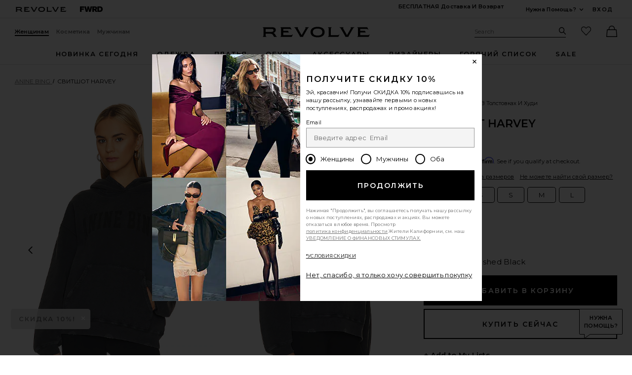

--- FILE ---
content_type: text/html;charset=UTF-8
request_url: https://ru.revolve.com/content/header/accountLogin?signInReturnPage=%2Fanine-bing-harvey-sweatshirt-in-dark-washed-black%2Fdp%2FANIN-WK123%2F%3Fd%3DWomens%26page%3D1%26lc%3D1%26itrownum%3D1%26itcurrpage%3D1%26itview%3D05%26
body_size: 584
content:
<div class="js-dropdown dropdown dropdown--right u-float--left" id="tr-account_signin">
            <a class="link link--hover-bold u-color--black" id="js-header-signin-link" href="javascript:;" onclick="window.location='/r/SignIn.jsp?page=%2Fanine-bing-harvey-sweatshirt-in-dark-washed-black%2Fdp%2FANIN-WK123%2F%3Fd%3DWomens%26page%3D1%26lc%3D1%26itrownum%3D1%26itcurrpage%3D1%26itview%3D05%26';">
            <span class="site-header__hed">Вход</span>
        </a>
    </div>


--- FILE ---
content_type: text/html;charset=UTF-8
request_url: https://ru.revolve.com/content/product/getMarkup/productDetailsTab/ANIN-WK123?d=Womens&code=ANIN-WK123
body_size: 4754
content:

<div id="details-ajaxed-tab" class="product-details product-sections js-tabs tabs--responsive"
     data-active-tab="product-details__title--active">
    <ul role="tablist" class="u-margin-l--none">
                                <li class="u-inline-block u-padding-r--lg u-padding-b--md">
                <a role="tab" aria-controls="product-details__description" href="#product-details__description"
                   class="js-product-details-tab-track product-sections__hed tabs__link product-details__title u-center u-padding-b--xs tabs__link--active product-details__title--active"
                   data-name="описание"
                   data-tab-content=".product-details__description" aria-selected="true">
                    описание
                    <span class="u-screen-reader">, currently selected</span>
                </a>
            </li>
            <li class="u-inline-block u-padding-r--lg u-padding-b--md">
                <a role="tab" aria-controls="product-details__size-fit" href="#product-details__size-fit" 
                   class="js-product-details-tab-track product-sections__hed tabs__link product-details__title u-center u-padding-b--xs js-track-size-fit-tab"
                   data-name="размер"
                   data-tab-content=".product-details__size-fit" aria-selected="false">
                    размер
                </a>
            </li>

                            <li class="u-inline-block u-padding-r--lg u-padding-b--md">
                    <a role="tab" aria-controls="product-details__about-brand" href="#product-details__about-brand" 
                       class="js-product-details-tab-track product-sections__hed tabs__link product-details__title 
                       u-right u-padding-b--xs"
                       data-name="о бренде"
                       data-tab-content=".product-details__about-brand" aria-selected="false">
                        о бренде
                    </a>
                </li>
                                </ul>

    
    <!-- Description -->
    <div role="tabpanel" class="product-details__content tabs__content product-details__description  tabs__content--active " id="product-details__description" tabindex="-1">
                                                                                     <ul class="product-details__list u-margin-l--none">                         <li>100% органический хлопок</li><li>Сделано в Турции</li><li>Машинная стирка</li><li>Front 'Anine Bing' logo</li><li>Спереди карман-кенгуру</li><li>Слегка затертые заломы в паховой области</li><li>№ модели Revolve ANIN-WK123</li><li>№ модели производителя S-08-5185-002</li>
                     </ul>                                     
                
                        </div>

        <!--  Size & Fit -->
        <div role="tabpanel" class="product-details__content tabs__content product-details__size-fit" id="product-details__size-fit" tabindex="-1">
        <div>
                        <div id="size-guide-measurements-1" class="js-size-guide-measurements-1 tabs__content sizeguide-tab-content--active">
        <div class="u-flex">
    <div class="u-full-width">
        <table>
            <tr class="u-left"><th colspan="2">Модельный  Info</th></tr>
            <tr><td colspan="2">Мила это 5'10" and is wearing a size S</td></tr>
            <tr><td style="width:50%;">Талия</td><td>24.5</td></tr>
            <tr><td style="width:50%;">Грудь</td><td>34</td></tr>
            <tr><td style="width:50%;">Бедра</td><td>34.5</td></tr>
        </table>
    </div>
    <div class="u-full-width">
            </div>
</div>
    </div>
<div><button id="js-size-guide-focus-tabs" class="link js-track-sizeguide-click" type="button" aria-haspopup="dialog">Посмотреть таблицу размеров</button></div>
        </div>
    </div>
            <!-- Ingredients -->
    
    <!-- About Brand -->

        <div role="tabpanel" class="product-details__content tabs__content product-details__about-brand" id="product-details__about-brand" tabindex="-1">
        <p class="u-margin-t--xl u-text--md">Вдохновленный скандинавской простотой и винтажной Америкой, дом моды Anine Bing из Лос-Анджелеса создал глобальный бренд для современной женщины, ищущей вневременной, но бунтарский подход к стилю. От роскошных предметов первой необходимости до основы гардероба — Anine Bing предлагает в каждой коллекции ткани и материалы высочайшего качества, которые легко сочетаются в стильном женственном дизайне.</p>
    </div>
    </div>
<!--

Product Secondary Sidebar
=========================

This secondary sidebar is meant for extending to full width for tablet view

-->
<div class="pdp__cpl-wrap"  id="secondary-tab">
    <!-- Complete The Look -->
    

            <div>
            <div class="product-recs__wrap  u-padding-t--none ">
            <div class="u-align-content--center u-flex u-justify-content--between">
            <h2 class="h3-5-secondary">Завершить образ</h2>
                    </div>
    
    <!-- flex wrap for loyalty -->
                    <div class="carousel__content js-carousel-ctl"
             data-type="Завершить образ">

    
    <div class="js-carousel__prev u-hide">
      <div class="carousel__nav carousel__nav-prev carousel__nav-prev">
        <div class="carousel__nav-outer">
          <div class="carousel__nav-inner">
                        <button class="btn btn--circle btn--circle--md">
               <span class="icon icon--arrow-left ">
    <svg viewBox="0 0 16 16" aria-hidden="true" focusable="false" role="presentation">
        <path d="M9.75 12a.749.749 0 0 1-.51-.2l-3.5-3.25a.75.75 0 0 1 0-1.1l3.5-3.25a.75.75 0 0 1 1.02 1.1L7.352 8l2.908 2.7a.75.75 0 0 1-.51 1.3z"/>
    </svg>
</span>
               <span class="u-screen-reader">Предыдущий слайд</span>
            </button>
                      </div>
        </div>
      </div>
    </div>
        <div class="js-carousel__track carousel  u-padding-rl--lg">

        
                            
        <div class="product image-hover product-link image-hover--inline-block u-padding-rl--lg">
            <div class="u-relative js-beauty-lp-container" srctag="">
                                                              <a href="/splits59-airweight/dp/SPLR-WF5/?d=Womens&srcType=dp_style_pdpctl&sectionURL=Direct+Hit" class="u-center js-slick-no-focus js-plp-pdp-link" tabindex="-1" aria-hidden="true" focusable="false">
                                  <div class="js-qv-ctl--container">
                    <div>
                                                <img class="product-image u-aspect-66"
                            width="151"
                            height="228"
                            alt="Airweight High Waist Short"
                            src="https://is4.revolveassets.com/images/p4/n/ps/SPLR-WF5_V1.jpg"
                                                           srcset="https://is4.revolveassets.com/images/p4/n/ps/SPLR-WF5_V1.jpg 1x, https://is4.revolveassets.com/images/p4/n/tv/SPLR-WF5_V1.jpg 2x"
                                                     >
                                          </div>
                  </div>
                              </a>
                            <a href="/splits59-airweight/dp/SPLR-WF5/?d=Womens&srcType=dp_style_pdpctl&sectionURL=Direct+Hit" class="u-center ctl-product-info js-plp-pdp-link2">
                <div class="product-name js-plp-name">Airweight High Waist Short</div>
                <div class="product-brand js-plp-brand">Splits59</div>
                <div class="js-plp-prices-div">
                                      <div class="price">
                                              <span content="72" class="plp_price price__retail js-plp-price-retail">$72</span>
                                        </div>
                                  </div>

                
                
            </a>
                                    </div>
                                </div>
        
                                        
        <div class="product image-hover product-link image-hover--inline-block u-hide u-padding-rl--lg">
            <div class="u-relative js-beauty-lp-container" srctag="">
                                                              <a href="/golden-goose-ball-star/dp/GGOR-WZ550/?d=Womens&srcType=dp_style_oos&sectionURL=Direct+Hit" class="u-center js-slick-no-focus js-plp-pdp-link" tabindex="-1" aria-hidden="true" focusable="false">
                                  <div class="js-qv-ctl--container">
                    <div>
                                                <img class="product-image u-aspect-66 js-plp-lazy"
                            width="151"
                            height="228"
                            alt="Ball Star Sneaker"
                                                            src="[data-uri]"
                                data-lazy="https://is4.revolveassets.com/images/p4/n/ps/GGOR-WZ550_V1.jpg"
                                data-srcset="https://is4.revolveassets.com/images/p4/n/ps/GGOR-WZ550_V1.jpg 1x, https://is4.revolveassets.com/images/p4/n/tv/GGOR-WZ550_V1.jpg 2x"
                                                       style="opacity: 1;">
                                          </div>
                  </div>
                              </a>
                            <a href="/golden-goose-ball-star/dp/GGOR-WZ550/?d=Womens&srcType=dp_style_oos&sectionURL=Direct+Hit" class="u-center ctl-product-info js-plp-pdp-link2">
                <div class="product-name js-plp-name">Ball Star Sneaker</div>
                <div class="product-brand js-plp-brand">Golden Goose</div>
                <div class="js-plp-prices-div">
                                      <div class="price price--on-sale">
                                                <span class="plp-price price__sale js-plp-price" content="441">$441</span>
                                          <span class="u-screen-reader">Previous price:</span>
                      <s class="plp-price-retail price__retail js-plp-price-retail">
              			  $595
                      </s>
                  </div>
                                  </div>

                
                
            </a>
                                    </div>
                                </div>
        
                                        
        <div class="product image-hover product-link image-hover--inline-block u-hide u-padding-rl--lg">
            <div class="u-relative js-beauty-lp-container" srctag="">
                                                              <a href="/anine-bing-jeremy/dp/ANIN-WA13/?d=Womens&srcType=dp_style_oos&sectionURL=Direct+Hit" class="u-center js-slick-no-focus js-plp-pdp-link" tabindex="-1" aria-hidden="true" focusable="false">
                                  <div class="js-qv-ctl--container">
                    <div>
                                                <img class="product-image u-aspect-66 js-plp-lazy"
                            width="151"
                            height="228"
                            alt="Sport Jeremy Baseball Cap"
                                                            src="[data-uri]"
                                data-lazy="https://is4.revolveassets.com/images/p4/n/ps/ANIN-WA13_V1.jpg"
                                data-srcset="https://is4.revolveassets.com/images/p4/n/ps/ANIN-WA13_V1.jpg 1x, https://is4.revolveassets.com/images/p4/n/tv/ANIN-WA13_V1.jpg 2x"
                                                       style="opacity: 1;">
                                          </div>
                  </div>
                              </a>
                            <a href="/anine-bing-jeremy/dp/ANIN-WA13/?d=Womens&srcType=dp_style_oos&sectionURL=Direct+Hit" class="u-center ctl-product-info js-plp-pdp-link2">
                <div class="product-name js-plp-name">Sport Jeremy Baseball Cap</div>
                <div class="product-brand js-plp-brand">ANINE BING</div>
                <div class="js-plp-prices-div">
                                      <div class="price">
                                              <span content="60" class="plp_price price__retail js-plp-price-retail">$60</span>
                                        </div>
                                  </div>

                
                
            </a>
                                    </div>
                                </div>
        
                                        
        <div class="product image-hover product-link image-hover--inline-block u-hide u-padding-rl--lg">
            <div class="u-relative js-beauty-lp-container" srctag="">
                                                              <a href="/natalie-b-jewelry-adina/dp/NATA-WL450/?d=Womens&srcType=dp_style_pdpctl&sectionURL=Direct+Hit" class="u-center js-slick-no-focus js-plp-pdp-link" tabindex="-1" aria-hidden="true" focusable="false">
                                  <div class="js-qv-ctl--container">
                    <div>
                                                <img class="product-image u-aspect-66 js-plp-lazy"
                            width="151"
                            height="228"
                            alt="Adina Hoop"
                                                            src="[data-uri]"
                                data-lazy="https://is4.revolveassets.com/images/p4/n/ps/NATA-WL450_V1.jpg"
                                data-srcset="https://is4.revolveassets.com/images/p4/n/ps/NATA-WL450_V1.jpg 1x, https://is4.revolveassets.com/images/p4/n/tv/NATA-WL450_V1.jpg 2x"
                                                       style="opacity: 1;">
                                          </div>
                  </div>
                              </a>
                            <a href="/natalie-b-jewelry-adina/dp/NATA-WL450/?d=Womens&srcType=dp_style_pdpctl&sectionURL=Direct+Hit" class="u-center ctl-product-info js-plp-pdp-link2">
                <div class="product-name js-plp-name">Adina Hoop</div>
                <div class="product-brand js-plp-brand">Natalie B Jewelry</div>
                <div class="js-plp-prices-div">
                                      <div class="price">
                                              <span content="75" class="plp_price price__retail js-plp-price-retail">$75</span>
                                        </div>
                                  </div>

                
                
            </a>
                                    </div>
                                </div>
        
                                        
        <div class="product image-hover product-link image-hover--inline-block u-hide u-padding-rl--lg">
            <div class="u-relative js-beauty-lp-container" srctag="">
                                                              <a href="/charlotte-tilbury--matte-revolution/dp/CTIL-WU116/?d=Womens&srcType=dp_style_oos&sectionURL=Direct+Hit" class="u-center js-slick-no-focus js-plp-pdp-link" tabindex="-1" aria-hidden="true" focusable="false">
                                  <div class="js-qv-ctl--container">
                    <div>
                                                <img class="product-image u-aspect-66 js-plp-lazy"
                            width="151"
                            height="228"
                            alt="Matte Revolution Lipstick"
                                                            src="[data-uri]"
                                data-lazy="https://is4.revolveassets.com/images/p4/n/ps/CTIL-WU116_V1.jpg"
                                data-srcset="https://is4.revolveassets.com/images/p4/n/ps/CTIL-WU116_V1.jpg 1x, https://is4.revolveassets.com/images/p4/n/tv/CTIL-WU116_V1.jpg 2x"
                                                       style="opacity: 1;">
                                          </div>
                  </div>
                              </a>
                            <a href="/charlotte-tilbury--matte-revolution/dp/CTIL-WU116/?d=Womens&srcType=dp_style_oos&sectionURL=Direct+Hit" class="u-center ctl-product-info js-plp-pdp-link2">
                <div class="product-name js-plp-name">Matte Revolution Lipstick</div>
                <div class="product-brand js-plp-brand">Charlotte Tilbury</div>
                <div class="js-plp-prices-div">
                                      <div class="price">
                                              <span content="35" class="plp_price price__retail js-plp-price-retail">$35</span>
                                        </div>
                                  </div>

                
                
            </a>
                                    </div>
                                </div>
              </div>

      <div class="js-carousel__next u-hide">
          <div class="carousel__nav carousel__nav-next carousel__nav-next">
            <div class="carousel__nav-outer">
              <div class="carousel__nav-inner">
                                <button class="btn btn--circle btn--circle--md">
                  <span class="icon icon--arrow-right ">
    <svg viewBox="0 0 16 16" aria-hidden="true" focusable="false" role="presentation">
        <path d="M6.25 12a.75.75 0 0 1-.51-1.3L8.648 8 5.74 5.3A.75.75 0 1 1 6.76 4.2l3.5 3.25a.75.75 0 0 1 0 1.1l-3.5 3.25a.749.749 0 0 1-.51.2z"/>
    </svg>
</span>
                  <span class="u-screen-reader">Следующий слайд</span>
                </button>
                              </div>
            </div>
          </div>
        </div>

    </div>
        </div>

                    </div>
    </div><!-- Product Secondary Sidebar -->


--- FILE ---
content_type: text/javascript
request_url: https://zelig-widget.zelig.com/revolve/widget-pixel.js
body_size: 1525
content:
!function(){"use strict";var e=function(e){return e.MOBILE="mobile",e.DESKTOP="desktop",e}({});function t(e){for(var t=e+"=",r=document.cookie.split(";"),i=0;i<r.length;i++){for(var o=r[i];" "==o.charAt(0);)o=o.substring(1,o.length);if(0==o.indexOf(t))return o.substring(t.length,o.length)}return null}function r(e){return{e_n:e,e_t:Date.now(),e_id:crypto&&crypto.randomUUID?crypto.randomUUID():""}}function i(e){var r=e.u_id,i=e.z_b_id;return{u_id:r||"",u_b_id:t("browserID")||"",z_b_id:i||""}}function o(e){var t,r=e.org_id;return{org_id:(t=r,btoa(t))}}function n(e){return{btn_text:e.btnText||""}}function d(e){return{m_err:e.msgErr||""}}function u(e){var t=e.products,r=e.productsHide,i=e.productCurrent,o=e.productsLookId,n=e.outfitImg,d={p_info:null,p_info_hide:null,p_info_current:null,p_look_id:"",outfit_img:""};if(d.p_look_id=o||"",t)try{d.p_info=JSON.stringify(t.map((function(e){return{p_brand:e.productBrand,p_name:e.productName,p_img:e.productImage,p_price:e.productPrice?e.productPrice.toString():"",p_type:e.productType,p_id:e.productUUID,p_size:e.size||""}})))}catch(e){}if(r)try{d.p_info_hide=JSON.stringify(r.map((function(e){return{p_brand:e.productBrand,p_name:e.productName,p_img:e.productImage,p_price:e.productPrice?e.productPrice.toString():"",p_type:e.productType,p_id:e.productUUID}})))}catch(e){}return i&&(d.p_info_current=JSON.stringify({p_brand:i.productBrand,p_name:i.productName,p_img:i.productImage,p_price:i.productPrice?i.productPrice.toString():"",p_type:i.productType,p_id:i.productUUID})),n&&(d.outfit_img=n),d}function c(e){return{d_t:e.d_t,ref_url:e.ref_url,version:e.version}}function _(e){return{content:e.content||""}}function s(e){try{var t=new Blob([JSON.stringify(e)],{type:"application/json"}),r="https://event-api.zelig.com/eventTracking/commitData";navigator&&navigator.sendBeacon&&t.size<=65500?function(e,t){navigator.sendBeacon(e,t)}(r,t):function(e,t,r){var i=arguments.length>3&&void 0!==arguments[3]?arguments[3]:null,o=arguments.length>4&&void 0!==arguments[4]?arguments[4]:0,n=arguments.length>5&&void 0!==arguments[5]?arguments[5]:1e3,d=new XMLHttpRequest;!function u(c){d.open(e,t,!0),d.onreadystatechange=function(){4===d.readyState&&(200===d.status?i&&i(d.responseText):c>0?setTimeout((function(){u(c-1)}),n):console.error("Request failed after ".concat(o," retries.")))},"POST"===e&&d.setRequestHeader("Content-Type","application/json"),d.send(JSON.stringify(r))}(o)}("POST",r,e)}catch(e){}}function a(e){return a="function"==typeof Symbol&&"symbol"==typeof Symbol.iterator?function(e){return typeof e}:function(e){return e&&"function"==typeof Symbol&&e.constructor===Symbol&&e!==Symbol.prototype?"symbol":typeof e},a(e)}function l(e,t){var r=Object.keys(e);if(Object.getOwnPropertySymbols){var i=Object.getOwnPropertySymbols(e);t&&(i=i.filter((function(t){return Object.getOwnPropertyDescriptor(e,t).enumerable}))),r.push.apply(r,i)}return r}function p(e){for(var t=1;t<arguments.length;t++){var r=null!=arguments[t]?arguments[t]:{};t%2?l(Object(r),!0).forEach((function(t){f(e,t,r[t])})):Object.getOwnPropertyDescriptors?Object.defineProperties(e,Object.getOwnPropertyDescriptors(r)):l(Object(r)).forEach((function(t){Object.defineProperty(e,t,Object.getOwnPropertyDescriptor(r,t))}))}return e}function f(e,t,r){return(t=g(t))in e?Object.defineProperty(e,t,{value:r,enumerable:!0,configurable:!0,writable:!0}):e[t]=r,e}function v(e,t){for(var r=0;r<t.length;r++){var i=t[r];i.enumerable=i.enumerable||!1,i.configurable=!0,"value"in i&&(i.writable=!0),Object.defineProperty(e,g(i.key),i)}}function g(e){var t=function(e,t){if("object"!=a(e)||!e)return e;var r=e[Symbol.toPrimitive];if(void 0!==r){var i=r.call(e,t||"default");if("object"!=a(i))return i;throw new TypeError("@@toPrimitive must return a primitive value.")}return("string"===t?String:Number)(e)}(e,"string");return"symbol"==a(t)?t:t+""}var h=function(){return t=function t(r){!function(e,t){if(!(e instanceof t))throw new TypeError("Cannot call a class as a function")}(this,t),this._storeId=r.storeId,this._storeSecret=r.storeSecret||"",this._userId=r.userId||"",this._zeligId=r.zeligId||"",this._deviceType=/Android|webOS|iPhone|iPad|iPod|BlackBerry|IEMobile|Opera Mini/i.test(navigator.userAgent)?e.MOBILE:e.DESKTOP,this._refUrl=window.location.href},a=[{key:"trackWidgetInit",value:function(){var e=arguments.length>0&&void 0!==arguments[0]?arguments[0]:{};s(p(p(p(p({},r("widget_modal_init")),i({u_id:this._userId,z_b_id:this._zeligId})),o({org_id:this._storeId})),c({d_t:this._deviceType,ref_url:this._refUrl,version:(null==e?void 0:e.version)||""})))}},{key:"trackWidgetModalOpen",value:function(){var e=arguments.length>0&&void 0!==arguments[0]?arguments[0]:{};s(p(p(p(p(p(p({},r("widget_modal_open")),i({u_id:this._userId,z_b_id:this._zeligId})),o({org_id:this._storeId})),n(e)),u(e)),c({d_t:this._deviceType,ref_url:this._refUrl,version:e.version||""})))}},{key:"trackWidgetModalLoaded",value:function(){var e=arguments.length>0&&void 0!==arguments[0]?arguments[0]:{};s(p(p(p(p(p(p({},r("widget_modal_loaded")),i({u_id:this._userId,z_b_id:this._zeligId})),o({org_id:this._storeId})),n(e)),u(e)),c({d_t:this._deviceType,ref_url:this._refUrl,version:e.version||""})))}},{key:"trackWidgetModalClose",value:function(){var e=arguments.length>0&&void 0!==arguments[0]?arguments[0]:{};s(p(p(p(p(p({},r("widget_modal_close")),i({u_id:this._userId,z_b_id:this._zeligId})),o({org_id:this._storeId})),n(e)),c({d_t:this._deviceType,ref_url:this._refUrl,version:e.version||""})))}},{key:"trackButtonClick",value:function(){var e=arguments.length>0&&void 0!==arguments[0]?arguments[0]:{};s(p(p(p(p(p(p(p(p({},r(e.eventName||"button_click")),i({u_id:this._userId,z_b_id:this._zeligId})),o({org_id:this._storeId})),n(e)),u(e)),c({d_t:this._deviceType,ref_url:this._refUrl,version:e.version||""})),d(e)),_(e)))}},{key:"trackProductCardClick",value:function(){var e=arguments.length>0&&void 0!==arguments[0]?arguments[0]:{};s(p(p(p(p(p(p(p({},r("product_card_click")),i({u_id:this._userId,z_b_id:this._zeligId})),o({org_id:this._storeId})),n(e)),u(e)),c({d_t:this._deviceType,ref_url:this._refUrl,version:e.version||""})),_(e)))}},{key:"trackLookOperation",value:function(){var e=arguments.length>0&&void 0!==arguments[0]?arguments[0]:{};s(p(p(p(p(p(p(p({},r("look_operation")),i({u_id:this._userId,z_b_id:this._zeligId})),o({org_id:this._storeId})),n(e)),u(e)),c({d_t:this._deviceType,ref_url:this._refUrl,version:e.version||""})),_(e)))}},{key:"trackBagOperation",value:function(){var e=arguments.length>0&&void 0!==arguments[0]?arguments[0]:{};s(p(p(p(p(p(p(p({},r("bag_operation")),i({u_id:this._userId,z_b_id:this._zeligId})),o({org_id:this._storeId})),u(e)),n(e)),c({d_t:this._deviceType,ref_url:this._refUrl,version:e.version||""})),_(e)))}},{key:"trackAddToCart",value:function(){var e=arguments.length>0&&void 0!==arguments[0]?arguments[0]:{};s(p(p(p(p(p(p(p(p({},r("add_to_cart")),i({u_id:this._userId,z_b_id:this._zeligId})),o({org_id:this._storeId})),u(e)),n(e)),d(e)),c({d_t:this._deviceType,ref_url:this._refUrl,version:e.version||""})),_(e)))}},{key:"trackRemoveFromCart",value:function(){var e=arguments.length>0&&void 0!==arguments[0]?arguments[0]:{};s(p(p(p(p(p(p(p({},r("remove_from_cart")),i({u_id:this._userId,z_b_id:this._zeligId})),o({org_id:this._storeId})),u(e)),n(e)),c({d_t:this._deviceType,ref_url:this._refUrl,version:e.version||""})),_(e)))}}],a&&v(t.prototype,a),l&&v(t,l),Object.defineProperty(t,"prototype",{writable:!1}),t;var t,a,l}();"undefined"!=typeof window&&(window.initWidgetTracker=function(e){var t=new h({storeId:e.storeId,storeSecret:e.storeSecret,userId:e.userId,zeligId:e.zeligId});window.WidgetPixel?(window.WidgetPixel&&window.WidgetPixel.queue&&window.WidgetPixel.queue.forEach((function(e){t[e[0]].apply(t,e.slice(1))})),window.WidgetPixel.callMethod=function(e){return t[e].apply(t,Array.prototype.slice.call(arguments,1))}):window.WidgetPixel=t})}();

--- FILE ---
content_type: application/javascript
request_url: https://ru.revolve.com/OzmDK_/zzO/E2b/yBpZUA/Q9X1r2VQ8GpJkS/AzUnIzcUNQ/Hw/hfDiVmAl4B
body_size: 157672
content:
(function(){if(typeof Array.prototype.entries!=='function'){Object.defineProperty(Array.prototype,'entries',{value:function(){var index=0;const array=this;return {next:function(){if(index<array.length){return {value:[index,array[index++]],done:false};}else{return {done:true};}},[Symbol.iterator]:function(){return this;}};},writable:true,configurable:true});}}());(function(){WH();wDp();vTp();var rS=function(fP){return xV["unescape"](xV["encodeURIComponent"](fP));};var VR=function(Wh,cS){return Wh&cS;};var Rr=function(rs,Nb){return rs>Nb;};var FP=function(Sb,jX){return Sb!==jX;};var Vq=function I8(Jb,Of){var Zr=I8;while(Jb!=xF){switch(Jb){case Gk:{Jb+=GY;for(var wS=qP;tN(wS,GR[LR()[NX(qP)](g4,JQ)]);wS=Ud(wS,jh)){(function(){m8.push(pC);var H8=GR[wS];var Cr=tN(wS,N6);var gr=Cr?Kf(typeof ls()[Pw(qP)],Ud('',[][[]]))?ls()[Pw(jh)].apply(null,[AZ(jh),wf,JD]):ls()[Pw(qP)](AZ(AZ([])),wC,Ps):Hq()[Z6(qP)](sd,Es);var Wr=Cr?xV[nh()[qD(qP)].apply(null,[zD,GC])]:xV[Hq()[Z6(cf)].call(null,Mh,MX)];var LX=Ud(gr,H8);tT[LX]=function(){var nr=Wr(Ws(H8));tT[LX]=function(){return nr;};return nr;};m8.pop();}());}}break;case IT:{return FS;}break;case gM:{while(tN(QC,AD.length)){var FD=xq(AD,QC);var T8=xq(vN.vk,gs++);Zh+=I8(D3,[Ds(VR(t8(FD),T8),VR(t8(T8),FD))]);QC++;}Jb=hp;}break;case CV:{return Dh;}break;case N3:{Jb-=qB;if(tN(sP,CS.length)){do{var tC=xq(CS,sP);var bq=xq(QZ.VH,vR++);FS+=I8(D3,[VR(Ds(t8(tC),t8(bq)),Ds(tC,bq))]);sP++;}while(tN(sP,CS.length));}}break;case Lj:{while(Rr(gw,qP)){if(FP(Ar[DS[cf]],xV[DS[jh]])&&KC(Ar,CX[DS[qP]])){if(gC(CX,YX)){Ff+=I8(D3,[Q6]);}return Ff;}if(Kf(Ar[DS[cf]],xV[DS[jh]])){var RX=zS[CX[Ar[qP]][qP]];var Tq=I8(LT,[RX,gw,Ud(Q6,m8[ZC(m8.length,jh)]),Hs,AZ({}),Ar[jh]]);Ff+=Tq;Ar=Ar[qP];gw-=Qw(GO,[Tq]);}else if(Kf(CX[Ar][DS[cf]],xV[DS[jh]])){var RX=zS[CX[Ar][qP]];var Tq=I8(LT,[RX,gw,Ud(Q6,m8[ZC(m8.length,jh)]),BZ,cf,qP]);Ff+=Tq;gw-=Qw(GO,[Tq]);}else{Ff+=I8(D3,[Q6]);Q6+=CX[Ar];--gw;};++Ar;}Jb-=Ck;}break;case SO:{Jb-=RT;var tS=hb[CR];for(var sD=ZC(tS.length,jh);KC(sD,qP);sD--){var w4=A4(ZC(Ud(sD,nC),m8[ZC(m8.length,jh)]),ES.length);var Qh=xq(tS,sD);var nX=xq(ES,w4);RR+=I8(D3,[VR(Ds(t8(Qh),t8(nX)),Ds(Qh,nX))]);}}break;case tl:{if(tN(H6,Oq.length)){do{var Eb=xq(Oq,H6);var JS=xq(nw.HQ,A8++);Dh+=I8(D3,[VR(t8(VR(Eb,JS)),Ds(Eb,JS))]);H6++;}while(tN(H6,Oq.length));}Jb=CV;}break;case Kp:{return Er;}break;case wj:{m8.pop();Jb-=cV;}break;case PH:{Y6=[[qP,qP,qP],[kf,X6(cf),OX,X6(OZ),XS,X6(DZ)],[X6(Hb),X6(jb),Vs,X6(cf),MR],[X6(dD),Vs,fs],[XS,ZR,X6(jb),X6(cf),X6(dD)],[U8,X6(OZ),OX,X6(XS),jb],[UX,Vs,X6(Vs),U8,X6(OZ)],[],[],[],[Wb,Gd,Vs,X6(Lw)],[],[Gd,X6(DZ),OX],[XX,jh,X6(OX)]];Jb+=mp;}break;case jH:{if(Kf(typeof C4,Kb[jb])){C4=cs;}var Er=Ud([],[]);Uw=ZC(fC,m8[ZC(m8.length,jh)]);Jb=E3;}break;case wB:{Jb-=SH;var sP=qP;}break;case BF:{return I8(LF,[RR]);}break;case Rl:{return Gr(GM,[Y8]);}break;case cY:{Jb=xF;while(tN(zh,Zf.length)){Zq()[Zf[zh]]=AZ(ZC(zh,jb))?function(){return Qw.apply(this,[sN,arguments]);}:function(){var XR=Zf[zh];return function(ps,rX){var OC=x8.apply(null,[ps,rX]);Zq()[XR]=function(){return OC;};return OC;};}();++zh;}}break;case nl:{Jb-=AW;for(var Ef=qP;tN(Ef,Mf.length);++Ef){Hq()[Mf[Ef]]=AZ(ZC(Ef,Vs))?function(){return Qw.apply(this,[PH,arguments]);}:function(){var Aw=Mf[Ef];return function(tf,AC){var H4=nw.apply(null,[tf,AC]);Hq()[Aw]=function(){return H4;};return H4;};}();}}break;case lc:{var gs=A4(ZC(ED,m8[ZC(m8.length,jh)]),ZR);Jb+=lj;var AD=Ab[wX];var QC=qP;}break;case JT:{var Oq=gd[hX];var H6=qP;Jb+=Ic;}break;case Z:{Jb+=WM;var kS=Of[IT];var Ar=Of[kH];if(Kf(typeof CX,DS[jb])){CX=YX;}var Ff=Ud([],[]);Q6=ZC(HP,m8[ZC(m8.length,jh)]);}break;case hp:{Jb-=Qk;return Zh;}break;case lV:{return Ff;}break;case Up:{while(tN(n8,Lv.length)){ls()[Lv[n8]]=AZ(ZC(n8,jh))?function(){return Qw.apply(this,[dM,arguments]);}:function(){var mx=Lv[n8];return function(Az,WJ,Px){var A9=vN.call(null,mn,WJ,Px);ls()[mx]=function(){return A9;};return A9;};}();++n8;}Jb=xF;}break;case XF:{var Zf=Of[vW];Jb=cY;qI(Zf[qP]);var zh=qP;}break;case hB:{var k2=I8(Xc,[]);var J1=L9?xV[FP(typeof Hq()[Z6(jh)],Ud([],[][[]]))?Hq()[Z6(cf)](Mh,IH):Hq()[Z6(Vs)].apply(null,[hz,W7])]:xV[nh()[qD(qP)](V3,GC)];for(var Xz=qP;tN(Xz,Ax[LR()[NX(qP)](g4,DQ)]);Xz=Ud(Xz,jh)){HL[Zq()[q2(XS)](JH,p9)](J1(k2(Ax[Xz])));}var R9;return m8.pop(),R9=HL,R9;}break;case fF:{Jb=xF;if(tN(zU,AL[Kb[qP]])){do{wE()[AL[zU]]=AZ(ZC(zU,cf))?function(){cs=[];I8.call(this,QH,[AL]);return '';}:function(){var H9=AL[zU];var DU=wE()[H9];return function(fz,D7,Wz,T7,Nt,rK){if(Kf(arguments.length,qP)){return DU;}var bL=I8(B3,[fz,dD,Wz,Sv,BZ,rK]);wE()[H9]=function(){return bL;};return bL;};}();++zU;}while(tN(zU,AL[Kb[qP]]));}}break;case ml:{Jb=Rl;if(KC(bJ,qP)){do{var LA=A4(ZC(Ud(bJ,Jz),m8[ZC(m8.length,jh)]),hU.length);var Yz=xq(zP,bJ);var lK=xq(hU,LA);Y8+=I8(D3,[Ds(VR(t8(Yz),lK),VR(t8(lK),Yz))]);bJ--;}while(KC(bJ,qP));}}break;case qT:{Jb=Ll;while(Rr(Rz,qP)){if(FP(KE[E9[cf]],xV[E9[jh]])&&KC(KE,lE[E9[qP]])){if(gC(lE,Jn)){xA+=I8(D3,[wJ]);}return xA;}if(Kf(KE[E9[cf]],xV[E9[jh]])){var bI=sK[lE[KE[qP]][qP]];var Dn=I8(Nc,[Ud(wJ,m8[ZC(m8.length,jh)]),bI,KE[jh],AZ(jh),Rz]);xA+=Dn;KE=KE[qP];Rz-=Qw(LO,[Dn]);}else if(Kf(lE[KE][E9[cf]],xV[E9[jh]])){var bI=sK[lE[KE][qP]];var Dn=I8.call(null,Nc,[Ud(wJ,m8[ZC(m8.length,jh)]),bI,qP,vm,Rz]);xA+=Dn;Rz-=Qw(LO,[Dn]);}else{xA+=I8(D3,[wJ]);wJ+=lE[KE];--Rz;};++KE;}}break;case RH:{Jb-=rl;var CR=Of[vW];var nC=Of[Ul];var ES=hb[cA];var RR=Ud([],[]);}break;case Ll:{return xA;}break;case E3:{while(Rr(VJ,qP)){if(FP(Mm[Kb[cf]],xV[Kb[jh]])&&KC(Mm,C4[Kb[qP]])){if(gC(C4,cs)){Er+=I8(D3,[Uw]);}return Er;}if(Kf(Mm[Kb[cf]],xV[Kb[jh]])){var P9=Y6[C4[Mm[qP]][qP]];var NJ=I8.apply(null,[B3,[VJ,P9,Ud(Uw,m8[ZC(m8.length,jh)]),xJ,UX,Mm[jh]]]);Er+=NJ;Mm=Mm[qP];VJ-=Qw(BV,[NJ]);}else if(Kf(C4[Mm][Kb[cf]],xV[Kb[jh]])){var P9=Y6[C4[Mm][qP]];var NJ=I8.apply(null,[B3,[VJ,P9,Ud(Uw,m8[ZC(m8.length,jh)]),OL,An,qP]]);Er+=NJ;VJ-=Qw(BV,[NJ]);}else{Er+=I8(D3,[Uw]);Uw+=C4[Mm];--VJ;};++Mm;}Jb=Kp;}break;case Uc:{Jb+=hl;if(tN(sE,Wx[E9[qP]])){do{zE()[Wx[sE]]=AZ(ZC(sE,X2))?function(){Jn=[];I8.call(this,nY,[Wx]);return '';}:function(){var S2=Wx[sE];var h9=zE()[S2];return function(nJ,OE,GJ,dA,JL){if(Kf(arguments.length,qP)){return h9;}var qx=I8.apply(null,[Nc,[nJ,rm,GJ,AZ(jh),JL]]);zE()[S2]=function(){return qx;};return qx;};}();++sE;}while(tN(sE,Wx[E9[qP]]));}}break;case D3:{var nt=Of[vW];if(GU(nt,Y)){return xV[Ft[cf]][Ft[jh]](nt);}else{nt-=BM;return xV[Ft[cf]][Ft[jh]][Ft[qP]](null,[Ud(f9(nt,ZR),S3),Ud(A4(nt,FH),Ep)]);}Jb=xF;}break;case qB:{var hX=Of[vW];var TK=Of[Ul];var Dh=Ud([],[]);Jb-=jH;var A8=A4(ZC(TK,m8[ZC(m8.length,jh)]),Gd);}break;case sj:{var wK;return m8.pop(),wK=LK,wK;}break;case GM:{var Ax=Of[vW];var L9=Of[Ul];m8.push(rx);var HL=[];Jb=hB;}break;case Vl:{if(tN(JK,r2[DS[qP]])){do{Kv()[r2[JK]]=AZ(ZC(JK,XS))?function(){YX=[];I8.call(this,IN,[r2]);return '';}:function(){var Qv=r2[JK];var ZJ=Kv()[Qv];return function(GE,N2,UK,BK,tE,d7){if(Kf(arguments.length,qP)){return ZJ;}var pn=I8.call(null,LT,[Ex,N2,UK,Wn,mn,d7]);Kv()[Qv]=function(){return pn;};return pn;};}();++JK;}while(tN(JK,r2[DS[qP]]));}Jb=xF;}break;case Qk:{var XK=Of[vW];var mv=Of[Ul];var FS=Ud([],[]);var vR=A4(ZC(mv,m8[ZC(m8.length,jh)]),Ex);var CS=hb[XK];Jb+=xN;}break;case jB:{var TJ=Of[vW];var ED=Of[Ul];var wX=Of[YO];var Zh=Ud([],[]);Jb+=np;}break;case nY:{var Wx=Of[vW];Jb=Uc;var sE=qP;}break;case Cp:{var MU=Of[vW];var Sz=Of[Ul];Jb=sj;m8.push(dK);var LK=nh()[qD(kv)].apply(null,[vF,UX]);for(var Xm=qP;tN(Xm,MU[LR()[NX(qP)](g4,Al)]);Xm=Ud(Xm,jh)){var bm=MU[Hq()[Z6(dD)].apply(null,[XJ,sH])](Xm);var xG=Sz[bm];LK+=xG;}}break;case Nc:{var x9=Of[vW];var lE=Of[Ul];var KE=Of[YO];var m9=Of[gN];var Rz=Of[IT];if(Kf(typeof lE,E9[jb])){lE=Jn;}var xA=Ud([],[]);Jb=qT;wJ=ZC(x9,m8[ZC(m8.length,jh)]);}break;case KN:{var Lv=Of[vW];Jb+=xl;SU(Lv[qP]);var n8=qP;}break;case LF:{var Bz=Of[vW];QZ=function(U7,OI){return I8.apply(this,[Qk,arguments]);};Jb+=Zl;return Uv(Bz);}break;case IN:{Jb+=Ac;var r2=Of[vW];var JK=qP;}break;case B3:{var VJ=Of[vW];var C4=Of[Ul];var fC=Of[YO];var UL=Of[gN];Jb-=xj;var Gx=Of[IT];var Mm=Of[kH];}break;case KW:{Jb=nl;var Mf=Of[vW];Jt(Mf[qP]);}break;case QH:{var AL=Of[vW];Jb=fF;var zU=qP;}break;case fV:{var Jz=Of[vW];var tt=Of[Ul];Jb-=Jl;var hU=kJ[Pm];var Y8=Ud([],[]);var zP=kJ[tt];var bJ=ZC(zP.length,jh);}break;case fB:{var rU=Of[vW];nw=function(OA,Vt){return I8.apply(this,[qB,arguments]);};return Jt(rU);}break;case TT:{Jb=xF;cs=[kv,kv,fs,fs,kv,X6(DZ),cf,cf,cf,cf,X6(fs),M1,dD,X6(M1),dD,jb,X6(Dm),mJ,qP,Lw,X6(U8),Lw,qP,X6(MR),U8,X6(XS),X6(kv),ZR,qP,X6(ZR),fs,X6(jh),XS,[cf],X6(w7),UX,OK,X6(w7),ME,M1,X6(dD),MR,X6(OK),jb,OK,ZR,X6(U8),X6(MR),U8,X6(X2),Vs,X6(kv),X6(jh),jh,[M1],ME,dD,wG,X6(jb),X6(b7),TE,MR,X6(OK),[XS],X6(Sv),PU,MR,X6(ZR),Lw,X6(XX),UJ,jh,XS,X6(G9),cI,cf,X6(jb),X2,X6(U8),X6(XS),jh,X6(b7),WI,X6(WI),X2,XS,X6(ZR),jh,OX,X6(OX),X6(jh),X6(Sm),X6(cf),Hb,X6(TE),X6(XS),X6(Gd),p1,X6(cf),X6(Vs),XS,X6(X2),X6(OX),U8,fs,XS,qP,X6(Vs),U8,X6(Q9),Hb,X6(XS),qJ,X6(M1),X6(jb),Lw,ZR,X6(mJ),OZ,OZ,X6(OZ),M1,X6(Q7),Rx,dD,X6(hm),MR,X6(jb),X6(XS),ZR,X6(U8),jb,XS,X6(OX),ZR,X6(jb),ZR,X6(MR),X6(X2),X6(jb),X6(fs),cf,jh,X6(jh),X6(kv),cf,jb,MR,X6(UX),Yv,X6(jh),X6(Lw),Hb,X6(XS),X6(dD),X6(XS),X6(dz),X6(jh),Hx,X6(ZR),X6(jb),X6(Vs),X6(Lw),p1,X6(ZR),jb,fs,X6(U8),X6(M1),Dz,X6(M1),X6(MR),U8,X6(jb),[M1],M1,X6(X2),X6(jh),X6(X2),Lz,X6(X2),dD,[jb],UX,Vs,X6(Vs),[XS],X6(jA),vI,X6(X2),X6(MR),OZ,X6(MR),fs,X6(jh),M1,X6(cf),jb,X6(kv),X6(X2),OK,X6(OK),X6(jh),[kv],X6(cA),OX,dD,M1,qP,X6(kv),X6(cf),X6(kv),X6(Sm),Cm,X6(U8),jh,ZR,X6(X2),X6(jh),jh,Vs,X6(XS),X6(kv),X6(jh),ZR,Vs,X6(qJ),OK,X6(XS),qP,XS,X6(M1),MR,jb,OK,X6(OX),kv,X6(hm),MR,X6(XS),X6(jb),X6(fs),wG,X6(sx),jA,X6(MR),jh,jh,OZ,X6(ZR),jb,qP,X6(X2),cf,X6(fs),MR,X6(Wv),[jh],WI,OX,qP,X6(OK),dD,jb,kv,X6(XU),kv,X6(kv),X6(hm),fs,Vs,OZ,X6(dD),X6(X2),U8,fs,X6(XS),X6(cf),Hb,fs,X6(MR),X6(MR),cf,fs,X6(cf),X6(Lw),X6(cf),X2,X6(XL),[U8],OX,X6(OK),dD,[jb],X6(G9),Dx,X6(Lw),MR,X6(M1),X2,fs,X6(jh),X6(G9),[jh],GC,jb,X6(Sv),Pn,jb,XS,X6(U8),MR,qP,U8,X6(U8),hm,X6(Dz),hm,U8,X6(XS),X6(kf),X6(X2),OZ,X6(Lw),OX,X6(cA),OZ,X6(U8),X6(Tt),jA,X6(jh),X6(MR),Hb,X6(jb),qP,X6(U8),Vs,X6(MR),cA,X6(jb),X6(OK),U8,qP,X2,Hb,X6(wG),Lw,X6(Vs),U8,X6(OZ),U8,X6(OX),cA,X6(X2),Vs,X6(XS),X6(OZ),OK,qP,X6(MR),X6(jh),X6(dD),dD,cf,jb,X2,w7,qP,X6(jb),jb,fs,X6(Dz),wG,Ex,X6(Q7),Q9,fs,X6(Hb),XS,X6(jU),Yv,X6(fs),XS,fs,X6(jh),jh,X6(OX),OZ,cf,X6(Sm),UX,X6(OZ),cf,dD,X6(cf),XS,X6(X2),jh,X6(XS),qP,jh,Vs,wG,Ex,X6(OK),kv,dD,X6(dD),X6(XJ),kf,X6(cf),MR,qP,X6(Wv),[U8],cf,dD,X6(Qm),XX,X6(ZR),OZ,X6(hm),X6(b7),b7,OX,X6(hm),cf,qP,X6(jh),jh,X6(jh),Dm,X6(M1),Hb,X6(dD),[jb],Lw,X6(jb),X6(hL),n7,X6(XU),X6(cf),X6(wG),Lz,[fs],MR,X6(Wv),[ZR],cf,XS,X6(UJ),mJ,jA,X6(jh),fs,X6(OX),dD,XS,X6(Vs),U8,cA,fs,X6(p1),p1,X6(OX),jb,X6(b7),[ZR],X6(Hx),Km,XS,OZ,X6(cf),X6(fs),X6(p1),ME,wG,X6(dD),X2,X6(jh),X6(Vs),XS,ZR,[cf],X6(Sm),OZ,dD,jb,X6(jh),jb,X6(OZ),OZ,X2,X6(Dz),p1,X6(XS),jb,X6(OZ),fs,X6(cf),X2,U8,X6(MR),Hb,jh,X6(sx),U8,[qP],[qP],X6(jb),Vs,X6(MR),qP,X6(Vs),U8,X6(OX),cf,jb,qP,XS,MR,X6(MR),fs,X6(jh),X6(U8),MR,X6(U8),MR,Vs,X6(wG),U8,jb,X6(Lw),jb,jh,X6(jh),jh,OZ,X6(Dz),lv,OK,X6(OX),X2,X6(ME),OK,OX,X6(MR),fs,wG,X6(Lw),Vs,fs,pm,[kv],X6(fs),cf,Hb,fs,X6(MR),X6(MR),X6(qJ),qJ,OK,X6(Vs),X2,kv,X6(Dm),Rx,X6(dD),Vs,OK,X6(MR),X2,qP,X6(jb),X6(XS),MR,Tt,X6(MR),OZ,X6(Vs),X6(X2),X6(jh),X6(jh),cf,fs,X6(cf),X6(Lw),qJ,X6(XS)];}break;case nF:{var GR=Of[vW];var N6=Of[Ul];Jb=Gk;m8.push(fv);var Ws=I8(Xc,[]);}break;case Xc:{m8.push(Fx);var kx={'\x41':ls()[Pw(cf)](Cm,vY,Tt),'\x43':nh()[qD(cf)](zp,St),'\x44':Kf(typeof Zq()[q2(jb)],'undefined')?Zq()[q2(jb)].apply(null,[T9,V1]):Zq()[q2(qP)](b3,gx),'\x46':Hq()[Z6(kv)].call(null,xJ,AK),'\x4f':Hq()[Z6(XS)](g2,dY),'\x53':Hq()[Z6(fs)].apply(null,[Lz,IA]),'\x54':Zq()[q2(cf)](pG,rm),'\x59':LR()[NX(cf)](hm,j9),'\x67':Zq()[q2(kv)](KG,mt),'\x70':Hq()[Z6(X2)](Lm,FA),'\x71':FP(typeof ls()[Pw(cf)],Ud('',[][[]]))?ls()[Pw(kv)](AZ(AZ(jh)),qk,J9):ls()[Pw(jh)].apply(null,[gm,Gz,PK])};var PA;return PA=function(Dv){return I8(Cp,[Dv,kx]);},m8.pop(),PA;}break;case DH:{var GA=Of[vW];vN=function(Qx,TI,FI){return I8.apply(this,[jB,arguments]);};return SU(GA);}break;case LT:{Jb+=nY;var CX=Of[vW];var gw=Of[Ul];var HP=Of[YO];var Yx=Of[gN];}break;}}};var C1=function(){return Vq.apply(this,[IN,arguments]);};var cU=function(WU){var Cv=1;var Gn=[];var RU=xV["Math"]["sqrt"](WU);while(Cv<=RU&&Gn["length"]<6){if(WU%Cv===0){if(WU/Cv===Cv){Gn["push"](Cv);}else{Gn["push"](Cv,WU/Cv);}}Cv=Cv+1;}return Gn;};var VG=function Yn(wU,Hv){'use strict';var zv=Yn;switch(wU){case kH:{var g9;var bK;m8.push(qL);var HI;for(g9=qP;tN(g9,Hv[Kf(typeof LR()[NX(g4)],Ud('',[][[]]))?LR()[NX(lv)].call(null,fm,Ot):LR()[NX(qP)](g4,FE)]);g9+=jh){HI=Hv[g9];}bK=HI[nh()[qD(CK)].apply(null,[wm,sx])]();if(xV[Zq()[q2(dD)].apply(null,[lx,Dz])].bmak[nh()[qD(D2)].apply(null,[Mx,d9])][bK]){xV[Zq()[q2(dD)].apply(null,[lx,Dz])].bmak[nh()[qD(D2)](Mx,d9)][bK].apply(xV[Kf(typeof Zq()[q2(U8)],'undefined')?Zq()[q2(jb)](O9,Tn):Zq()[q2(dD)](lx,Dz)].bmak[nh()[qD(D2)](Mx,d9)],HI);}m8.pop();}break;case YQ:{m8.push(vt);var RK=Es;var lI=nh()[qD(kv)](Rd,UX);for(var qU=DK[jh];tN(qU,RK);qU++){lI+=LR()[NX(Tt)](rE,Nd);RK++;}m8.pop();}break;case BV:{m8.push(pU);xV[Hq()[Z6(Hm)].apply(null,[bx,WP])](function(){return Yn.apply(this,[YQ,arguments]);},BL);m8.pop();}break;}};var X6=function(q1){return -q1;};var xL=function(){return ["\x6c\x65\x6e\x67\x74\x68","\x41\x72\x72\x61\x79","\x63\x6f\x6e\x73\x74\x72\x75\x63\x74\x6f\x72","\x6e\x75\x6d\x62\x65\x72"];};var px=function(){return Vq.apply(this,[Nc,arguments]);};var Gr=function ZI(vL,B9){var SG=ZI;do{switch(vL){case kW:{FU=dD*jb+Vs*XS*ZR;tn=sd*kv+X2*Vs;v9=fs*sd-dD+jh-XS;CK=X2+sd+p1+kv*dD;ZE=cf*sd+kv-Vs;R2=Vs*XS*dD-kv;vL=vT;zt=dD-XS*fs+ZR*sd;sG=XS-dD+fs+sd*Vs;}break;case cV:{pm=p1*cf+jh-kv;vL+=jH;fv=ZR+XS*jh+sd*Vs;g4=XS*p1-jb;pC=sd+cf-fs+X2*ZR;Es=p1*jb*cf-kv+fs;wC=jb+Vs+dD*XS*X2;Ps=p1*jb-X2+Vs*dD;wf=ZR*cf*p1-jb-fs;}break;case z3:{T9=sd+kv*p1+fs-dD;vL+=zc;V1=dD+ZR+kv*sd-fs;AK=jb+dD*sd-Vs;g2=jh*sd+Vs+kv+p1;IA=jb+p1+X2*sd;pG=fs+ZR+dD+X2*sd;}break;case Jj:{BE=XS*ZR+jh+kv*sd;xK=XS*sd-jb*Vs;AE=p1*kv+sd-X2;vL-=YN;wI=p1-jb+X2*fs*kv;ZG=ZR*p1-jb-cf;s7=ZR+X2-Vs+sd*dD;}break;case JO:{PE=Vs*X2*fs+ZR+p1;nI=fs+jb+Vs*cf*ZR;Wt=p1*X2*kv-ZR*XS;vL-=AB;CL=XS-p1+sd*dD*jh;}break;case KO:{for(var Sn=qP;tN(Sn,A1.length);++Sn){LR()[A1[Sn]]=AZ(ZC(Sn,lv))?function(){return Qw.apply(this,[DH,arguments]);}:function(){var Z1=A1[Sn];return function(Gt,sm){var AU=QZ.apply(null,[Gt,sm]);LR()[Z1]=function(){return AU;};return AU;};}();}vL-=hT;}break;case cO:{qA=X2+dD+sd+ZR*p1;Qt=sd+dD+X2*fs*ZR;fx=p1*jb*X2-fs*dD;vL+=OF;Ov=sd*ZR-jb*XS*jh;w2=cf-jh+dD*sd;SI=jh*ZR*fs*dD-cf;S1=XS-p1+kv+sd*ZR;gL=XS+fs+cf*sd;}break;case qc:{QA=kv-Vs+cf+ZR*sd;pz=XS*p1*jb-cf+kv;JE=ZR*sd-X2-jb*p1;l9=XS*ZR-dD+sd*X2;k1=cf*ZR*X2+jh-fs;vL-=ZB;}break;case OH:{XL=kv*dD+jb+Vs*fs;Wb=jh+p1+fs+dD;Gd=jh+cf*X2+XS+dD;jU=kv*Vs-ZR-XS+jb;wG=Vs+fs+XS;mJ=p1+jh-kv-cf+X2;vL-=Sc;Q9=dD+XS*kv-jh;hm=ZR*cf+fs-XS;}break;case vT:{vL-=OY;Nx=jb+kv+p1*dD-fs;BI=sd*XS-p1-cf-kv;mm=jh*sd*ZR-dD*fs;Zz=XS-jb+X2*sd-kv;}break;case MH:{gU=XS*jh*ZR*dD+X2;nz=Vs*dD*ZR+XS*X2;XA=p1+dD+sd*jh*fs;z7=sd-p1+ZR*X2*kv;zz=dD*X2*fs-Vs+kv;In=jb*sd-ZR*cf*jh;vL=KM;mI=sd*XS+dD*fs+cf;I7=Vs*XS*ZR-kv+p1;}break;case Hj:{return fU;}break;case dl:{vL-=Yk;kI=XS+p1+dD+sd-ZR;zx=ZR+X2+XS*kv+sd;gK=X2+cf+sd-kv+p1;p2=Vs*dD*ZR+cf*sd;rL=X2+sd+p1;YJ=sd+fs+X2*XS;nE=dD*X2*ZR+p1*XS;}break;case XH:{vL=XV;Lx=dD*kv*ZR-cf+p1;LJ=sd*fs+jb-kv-Vs;Y2=kv*p1*XS+Vs+jh;N9=X2+Vs+jh+cf*sd;nL=kv*sd+cf*jh+dD;zI=kv*sd*cf-fs+jb;}break;case xY:{BJ=cf-fs+p1*kv*XS;ln=sd*kv+Vs*p1;Kn=jh*p1*ZR*jb+dD;vz=sd*dD+fs*kv+p1;W2=jb*kv*fs*ZR-dD;tL=dD*sd-ZR*kv-fs;zJ=dD*p1+jb+XS*sd;vL=MH;Jv=jb+sd*dD+ZR*jh;}break;case ZT:{vL=Kj;F9=Vs*sd+fs-XS-p1;lz=X2*Vs*ZR+p1+jb;O2=sd-X2+fs*p1+jb;f7=p1*fs+jh-ZR+jb;QE=kv+sd*cf+jh+Vs;W1=fs-XS+X2*sd+jh;}break;case LT:{NI=X2+p1+dD+sd*kv;Pv=jh*ZR-p1+Vs*sd;vL+=nQ;At=jb+fs+sd*kv-XS;Ym=ZR+fs+p1*XS*kv;EE=XS+sd+jh+fs*p1;tA=jb-kv+Vs*dD*ZR;tm=IK-hn+xU+wL-Rm+fK;xv=X2*fs*ZR-sd+dD;}break;case Uj:{Hm=Vs+p1*cf+kv*dD;vL=JO;st=ZR*sd-jb-kv-Vs;k7=fs*ZR+sd*Vs+XS;CJ=fs*XS*p1-X2;KJ=sd-fs+XS+dD+jh;}break;case Nc:{f1=kv+fs+X2*sd+jh;vL+=fT;Sx=jb*p1+ZR*X2-jh;w1=XS*jh+fs*kv*ZR;Kx=XS*sd+ZR*dD+kv;UI=dD*p1-jh+sd-Vs;VU=jb+p1*cf+XS;}break;case Ac:{HE=jb*Vs*p1-XS*dD;E7=sd*Vs-jh-p1-kv;KP=p1+XS*kv*jb*X2;xI=dD*sd-XS*kv*jh;pt=jb+cf+ZR*p1+X2;mK=sd*Vs-ZR-cf+kv;vL=CT;}break;case QO:{EI=cf-p1-dD+X2*sd;vG=p1*Vs+sd+dD;YE=fs*XS*ZR-jh;R7=ZR*cf+p1*dD-jh;dI=sd*fs+XS*X2+jh;Gm=sd*jh+XS+cf*p1;NL=cf*p1*fs+X2-ZR;vL-=jp;Ht=X2+jb+dD*sd+kv;}break;case GO:{Nv=cf+XS*jb*p1-sd;pU=jb+Vs*sd-fs*dD;jx=Vs*dD*jb+XS;Dt=Vs*sd-cf*dD*kv;vL+=fO;Zv=dD+ZR+X2*fs*Vs;}break;case Dl:{PL=cf*sd+jh-ZR-kv;VI=sd*kv+cf-Vs-fs;PJ=sd*dD-fs*kv;HK=ZR+sd-kv+cf+jh;vL-=MB;sv=cf-ZR+sd+p1;YL=ZR*X2*XS-cf+p1;SA=p1*Vs+fs+jh-kv;}break;case rQ:{K1=Vs*p1+dD+ZR*X2;qz=XS+ZR*p1-jb*X2;K7=jb+dD+fs*sd-kv;IE=sd*X2-Vs*jh;Cz=kv*sd+X2*dD-jh;vL-=pO;}break;case QQ:{vL=rM;c1=sd*X2-p1+ZR+Vs;mP=kv*jb+Vs*p1;NA=fs+p1*X2+Vs*XS;l1=p1+X2*kv*cf*fs;Nm=ZR*sd+kv-Vs*jb;nv=p1*fs-cf+Vs+X2;}break;case CT:{Wm=X2*sd-cf+p1-jh;q9=XS*sd-fs*Vs+jb;vL-=lH;DJ=p1*jb*fs-Vs-ZR;bU=XS*X2*ZR+sd;}break;case Ec:{mn=X2*ZR+fs+Vs+dD;sx=p1+X2+kv+dD+cf;Dz=jh*cf*jb+dD*kv;ME=X2*kv+XS-jh-fs;WI=cf+X2-kv+fs*ZR;G9=kv+ZR+XS*X2*cf;vL=hT;}break;case WV:{Gz=fs+sd-Vs+p1*kv;PK=cf+p1+Vs*sd+jb;vL+=JF;J9=fs+XS+dD*Vs+cf;dK=jb+sd*dD+cf+XS;Tm=fs+dD*sd;}break;case CY:{H2=sd*kv+Vs*jh;YA=sd+ZR*cf*p1;Rm=jh+X2+kv+sd*XS;SL=X2*ZR+sd*fs+jb;Ut=Vs*X2*fs-XS;vL-=dV;H1=p1*X2+ZR+XS-cf;}break;case EO:{fA=X2*sd+Vs*ZR-jh;U1=sd*dD+ZR+XS+p1;KK=cf+kv+p1*XS*jb;q7=sd*ZR+kv-XS-fs;vL=ql;Am=kv*sd-jh+dD*p1;CG=X2*ZR*Vs-jb+dD;}break;case zc:{vL-=DY;vP=sd*cf*XS-p1+fs;dE=jh*dD*X2*fs;KU=dD*XS+ZR*Vs*fs;PG=sd*X2-cf*kv+jb;b9=Vs*p1+ZR+sd-kv;vv=sd-jb+p1*cf*X2;Zt=Vs*sd+XS+fs*dD;z9=Vs*sd-ZR*p1+dD;}break;case YT:{Om=X2*sd-p1-ZR-cf;xE=Vs*sd-X2*XS+cf;Ox=fs+Vs*p1-ZR+cf;vL+=AF;RI=XS*sd+fs-Vs-X2;bn=kv+sd*X2-p1+ZR;Im=p1+dD*Vs*fs+sd;}break;case RY:{HG=sd*dD+Vs+jb-X2;lm=ZR*XS-fs+Vs*sd;MI=ZR*p1-X2*jh-jb;qE=Vs*ZR*X2+sd+p1;n1=kv+sd+XS*X2*ZR;vL+=RV;km=sd-jh+jb*Vs*dD;}break;case vQ:{cI=p1+ZR*XS+jh-kv;vL+=hH;Dx=jh*p1+fs*Vs;XJ=jb*kv*fs-cf+X2;Qm=Vs*XS-ZR+X2+p1;}break;case fl:{LI=jh*X2*jb*dD*kv;nK=sd*XS-dD*jb*cf;sJ=sd*XS*jh+ZR-dD;s9=jh+dD*sd+XS+fs;hG=jh+jb+XS*p1-fs;vL=rT;WK=sd+cf+p1*ZR+XS;QJ=X2*sd-kv+Vs+p1;RA=sd*fs-dD-XS*Vs;}break;case sj:{jG=sd+ZR*Vs*fs;Ez=sd+ZR-dD+Vs*p1;vL=mW;pI=ZR+dD+jh+kv*sd;GK=cf+X2*sd-XS-jh;YK=Vs+XS*sd-X2-p1;Mn=Vs*p1-fs-jb;gn=fs*kv*ZR-jh-X2;}break;case EN:{WA=sd+dD+cf*fs*p1;fL=Vs*jb+sd*XS+cf;c9=cf+sd*jb+ZR+Vs;cz=fs*kv*p1-jb*dD;Qn=XS+dD*sd+jh-fs;vL=ZT;Um=XS*p1*fs;}break;case NF:{VE=ZR+jh+Vs*sd+X2;vL+=QH;bv=dD*ZR*X2-p1+fs;Ix=XS*sd-cf+jb-jh;RE=X2+cf*sd*jh-kv;L1=sd*dD-kv+jb-fs;}break;case Mk:{VL=p1*kv*XS-dD+ZR;vL=Bl;Bm=Vs+sd+kv*cf*XS;Rv=ZR+X2*jh+p1+sd;BU=XS*sd+fs*dD-cf;tG=dD*sd+X2*kv+Vs;ZL=X2+dD*sd-p1*fs;}break;case wW:{sA=jh*kv-p1+Vs*sd;YI=dD*sd+jb-XS*Vs;cG=Vs*dD*cf*jb+p1;Y1=sd*Vs+X2+XS-p1;AJ=p1+ZR*kv+fs+cf;dn=sd*kv-fs-ZR+cf;Fm=X2+kv+p1*ZR;X9=fs*sd+jh-jb-cf;vL-=LT;}break;case XV:{JA=Vs*sd+dD*ZR+cf;kz=ZR*kv-jh+dD*p1;Bt=XS*sd+Vs*p1-fs;DI=cf+sd*XS-kv*p1;cE=jb*sd*jh+fs-Vs;F1=fs*sd-jb+X2+Vs;vL+=Qj;gv=ZR+sd*fs+p1*XS;}break;case ll:{vL+=zQ;Ev=fs*sd+kv+p1+ZR;m7=p1-XS-ZR+dD*sd;UU=X2*fs*cf*jh*Vs;jn=p1-dD-Vs+kv*sd;}break;case Ej:{hJ=cf*jb*X2*jh*ZR;l2=dD+jb+fs*ZR*Vs;Bx=cf*dD+jb*sd;cK=jb+dD*Vs*X2;XI=sd*XS+ZR*jb-dD;vL+=EQ;qv=ZR+cf*XS*p1;xn=cf*Vs*ZR*jb+p1;LG=Vs*dD*ZR-p1-X2;}break;case pO:{return s2;}break;case xl:{vL-=nT;jv=sd+jb*p1*cf;YG=XS*ZR+X2*sd+Vs;C7=sd*jh*dD-XS-Vs;TA=sd*XS-jb+p1;bA=sd*Vs-fs+jh+p1;}break;case Rk:{kL=cf*sd-fs+p1*Vs;vL=DN;H7=XS+dD*X2*jb*kv;x1=p1*fs*XS-Vs-ZR;B2=sd*ZR-XS*fs;fm=sd*dD+ZR+p1-XS;}break;case n3:{MA=XS*dD*Vs+p1*jb;R1=X2*p1-XS*dD;gz=jh*jb+X2*sd;bz=cf+jb*kv*XS*X2;vL+=SF;}break;case qW:{vL-=fj;t7=jb+ZR+sd-X2+XS;DL=dD+sd+ZR*p1+jb;Xn=dD*sd+ZR-p1;FE=kv+X2*sd-XS+p1;IK=jb*fs+Vs+sd+kv;T2=sd*jh+p1*X2*cf;TU=ZR+Vs*sd-cf+dD;vU=p1*ZR*jb-kv+fs;}break;case zV:{Pz=XS*ZR*X2+kv-jh;Z9=dD+sd*ZR-p1+XS;c7=sd+fs*Vs*X2+XS;vL-=bB;dx=fs*jb+sd*dD+X2;rA=cf*p1*dD*jh+X2;Zx=sd*dD+p1-fs*ZR;}break;case CH:{sn=sd*fs+Vs*kv-p1;BA=sd+jb*p1-XS-dD;M9=Vs+ZR*p1-XS-cf;jm=XS*fs*p1-cf-X2;Jx=kv*XS*p1*jh+X2;vL=vM;EL=Vs*XS*jh*dD+kv;rn=Vs*sd*jh-jb;}break;case kH:{wn=cf-jh+p1*fs+jb;NE=X2*dD*kv+Vs+sd;vL+=Tk;vJ=Vs*fs*dD+cf-p1;zL=cf+sd*dD+p1-jb;IG=fs*sd-dD-ZR;LL=Vs+X2*p1+kv-jb;}break;case PY:{tU=sd*fs+X2+kv*Vs;T1=sd*jb*cf-XS-kv;XG=sd*XS*jh-jb+fs;sU=sd*Vs*jh+XS-ZR;vL=FO;}break;case BB:{vL=E;MG=sd*fs-p1+cf+jh;zK=Vs*p1*cf-dD*X2;En=XS-X2+sd*dD;wx=XS*sd-ZR-jh-X2;tK=cf+fs*sd+ZR+dD;}break;case nW:{P7=jb*ZR+dD*sd+kv;rx=fs+X2*p1*cf+sd;hz=XS+sd*dD+p1+jh;vL=zk;W7=cf*p1*X2-XS-jh;p9=XS*ZR*cf-p1+sd;IJ=cf-Vs*kv+sd*fs;}break;case cj:{tv=sd+p1+X2*cf*ZR;bt=jh+p1+XS*sd+dD;jz=sd+ZR*p1+cf;vL+=ml;IP=ZR*X2*fs*jh+dD;RJ=sd*jh*ZR-p1*jb;}break;case q3:{vL-=J3;tJ=Vs+X2+XS*sd+p1;zA=dD+X2*ZR*XS+jb;qt=Vs*ZR*dD-X2+kv;jI=fs-kv+jb+p1*Vs;Tv=ZR+Vs+sd*dD-kv;Vm=sd*cf*kv-X2*Vs;SJ=dD*sd+jb*ZR*XS;}break;case rM:{NG=X2+Vs-ZR+sd*XS;vL=CH;lU=sd*Vs+kv*XS-jb;b1=XS-X2+Vs+cf*sd;rG=Vs*jb*kv*XS+jh;E1=jh*cf+Vs*sd-p1;}break;case YY:{vA=sd-Vs+p1+jb*X2;gt=kv-dD+sd*XS*jh;TG=cf+dD*sd+XS-jb;nU=dD*p1*jb-X2-sd;wt=dD*ZR*XS+X2*cf;vL-=Qc;}break;case Ap:{vL-=qj;WL=fs+dD-XS+ZR+sd;I9=sd-fs-Vs+X2*XS;GP=ZR+X2*XS*jb+fs;lL=X2+p1+sd+jb+XS;}break;case Dk:{vL=gB;var nm=ZC(XE.length,jh);if(KC(nm,qP)){do{var Ln=A4(ZC(Ud(nm,On),m8[ZC(m8.length,jh)]),nG.length);var Et=xq(XE,nm);var nx=xq(nG,Ln);r7+=Vq(D3,[VR(t8(VR(Et,nx)),Ds(Et,nx))]);nm--;}while(KC(nm,qP));}}break;case ET:{vL=Ik;Un=dD*p1-Vs-XS+jh;AA=jb-dD+XS*ZR*X2;Fz=fs*kv*ZR+X2*cf;wv=cf+jb+ZR*dD*fs;dU=p1*Vs+ZR*fs+dD;ft=dD*p1+jb*jh*sd;DG=XS*jb*kv*X2+sd;}break;case ZN:{UX=Vs*cf*jh+jb*kv;OX=cf*X2+fs-jh;Cm=jh+cf-jb+dD+p1;Ex=XS+jb+ZR-jh+fs;Tt=ZR*jb+dD-kv;vL-=AW;Sm=XS-fs+kv*dD+jh;lv=cf+jb*fs-XS+ZR;}break;case LW:{return ZI(ZV,[HA]);}break;case Ck:{ZA=p1+XS+kv+sd*Vs;lJ=sd+p1+fs*XS*cf;vL+=jQ;UA=jh+X2+XS+sd*Vs;MK=dD+kv+p1+sd*Vs;OG=XS*X2*fs*jh+sd;p7=p1-XS+X2+Vs*sd;}break;case KH:{xx=dD+sd*X2*jh+XS;SK=jh*fs*dD*kv*XS;JU=XS*sd-ZR*cf*jh;Tz=XS*cf*p1-jh;F7=ZR*sd-jb*XS*Vs;gA=X2*sd+XS+cf+dD;vL-=nO;}break;case CV:{j2=p1+ZR*Vs*XS*cf;vL=zB;j7=X2*sd-fs-kv*jh;X1=jb*sd-p1+jh;Em=XS*ZR+jb*p1*fs;WE=ZR+cf*X2*dD*fs;}break;case fH:{jE=dD*p1-ZR*kv;pK=jb*sd-XS+p1+cf;rt=Vs*jb+XS*sd;vL=qc;Jm=kv*jh+sd+ZR*X2;QK=cf*Vs+X2*jh*sd;Vz=jb*fs+sd*XS+X2;Zn=Vs*ZR-jh+sd*dD;}break;case F3:{Mv=sd+Vs*XS+cf;Mt=kv+sd-dD+Vs;G1=dD+p1*XS+cf;vL+=bH;Y7=dD+cf+jh+sd-XS;EK=jb-p1*dD+sd*ZR;kt=XS*sd+Vs*fs-p1;}break;case gV:{Mz=kv-jb+fs*XS*p1;sL=X2+fs*sd+kv*XS;mG=sd*Vs+ZR+dD+fs;m1=p1*fs*kv-Vs+cf;mL=ZR-Vs+sd*X2+dD;JG=sd+ZR*p1+jb+jh;KI=fs+sd*ZR-dD*XS;vL+=WB;}break;case FY:{EU=sd*XS+p1-dD-fs;Fv=sd*dD-cf+Vs*ZR;vL-=kp;mE=ZR+kv+dD+jb*sd;nn=ZR*p1-fs*cf-XS;kE=kv*XS*p1-cf-sd;jK=fs+sd+Vs*jb*ZR;kU=Vs*jh*sd+p1-X2;Fn=cf*ZR*dD*XS+p1;}break;case E:{vL=Rj;rI=fs+ZR*Vs*kv*jh;W9=dD+jb*Vs+sd*X2;xU=cf*sd+kv+Vs;P1=p1*X2-kv+fs*sd;wA=ZR+XS*fs*X2*kv;}break;case XW:{Lt=ZR*cf*dD*XS-sd;YU=XS+sd*jb+fs+X2;Qz=dD+ZR+fs*sd;l7=sd*XS+jb+p1+kv;vL-=PH;j1=dD*sd+ZR+p1;SE=p1*X2*cf+XS*jb;}break;case HV:{var UG=B9[vW];var fU=Ud([],[]);var Tx=ZC(UG.length,jh);while(KC(Tx,qP)){fU+=UG[Tx];Tx--;}vL+=RV;}break;case LM:{tI=XS-jb+fs+cf*sd;It=fs+p1*X2+Vs;B1=ZR-XS+p1*dD-cf;vL+=HF;dJ=sd*cf*jb+p1-Vs;F2=dD*ZR*XS-fs*jb;fG=X2-XS+cf*sd*jb;Vn=fs-ZR*jh+p1*X2;}break;case GH:{mU=p1*ZR*cf-kv-sd;OJ=fs*p1+dD*X2-XS;B7=jb+dD*sd-Vs-p1;BG=jb*p1+dD*sd+ZR;vL+=WW;rJ=jb-XS+p1*X2*kv;jJ=sd+dD*fs-jh+p1;CU=XS+dD*kv*fs-X2;kn=sd*fs+X2*ZR+dD;}break;case jB:{var zG=B9[vW];vL=ON;nw.HQ=ZI(HV,[zG]);while(tN(nw.HQ.length,bG))nw.HQ+=nw.HQ;}break;case PO:{vx=sd*fs-p1+XS*kv;FK=cf-X2-p1+sd*XS;QG=XS+fs+sd*Vs+jb;JP=Vs+fs+sd*X2+p1;fI=cf+jb*p1*ZR-fs;vK=XS*kv+jh+X2*sd;OU=Vs*XS-jh+p1*dD;FJ=sd*XS+X2-jb-fs;vL-=dV;}break;case Uk:{LP=X2*sd-XS-Vs+fs;vL=hM;QL=sd+kv+dD*ZR+jh;LE=kv+p1*ZR-X2*Vs;V2=XS+jh+X2*Vs*dD;}break;case Wc:{wz=jb+sd*ZR-dD*jh;K9=cf+jb+XS*sd;VK=jb+Vs+kv*sd+fs;pA=ZR*dD*Vs+X2;vL-=Yl;CE=sd*fs-dD*XS;QI=jh+sd+dD*ZR*fs;}break;case LV:{vL+=Ml;mA=cf*p1*jh*ZR-dD;sI=p1+sd*jb-jh+X2;dL=kv-ZR+p1*dD;cn=fs-p1*dD+X2*sd;}break;case wY:{r9=p1+kv*sd+X2+fs;GI=sd*kv-cf*XS-p1;pL=Vs+kv+ZR*jb*X2;vL-=mM;c2=sd*Vs+X2+kv;r1=sd*kv-fs*XS+dD;O7=ZR+jh+Vs*dD*fs;}break;case mj:{for(var GG=ZC(dG.length,jh);KC(GG,qP);GG--){var CI=A4(ZC(Ud(GG,lA),m8[ZC(m8.length,jh)]),Vv.length);var Iz=xq(dG,GG);var QU=xq(Vv,CI);Y9+=Vq(D3,[Ds(VR(t8(Iz),QU),VR(t8(QU),Iz))]);}vL-=Qp;}break;case Tk:{Xx=ZR-jb+cf*p1*XS;TL=jb+kv*cf*sd-X2;N7=XS*ZR*kv+p1;hx=p1-cf-jb+dD*sd;gE=ZR*kv*X2-p1;vL+=Nk;}break;case Z3:{rv=ZR+dD*p1-XS-jb;x7=cf*dD*Vs*XS+sd;Bn=cf-X2*jb+p1*ZR;Yt=X2+ZR+XS*p1+fs;vL-=K3;}break;case f3:{HU=ZR*sd+kv-XS*jb;cv=X2*p1+cf*ZR*dD;fJ=ZR*sd+jh-Vs*jb;n9=ZR*XS*Vs+sd*cf;DE=X2*sd-cf*jb*fs;pE=Vs-p1*dD+ZR*sd;vL+=NT;Z7=kv*jb*ZR*fs+Vs;tP=p1*jh*cf*X2+dD;}break;case tF:{AG=dD+sd*Vs+jb-kv;bE=p1*Vs+kv*fs*XS;Uz=p1*ZR*cf+sd+fs;UE=XS+jb+Vs*jh*sd;vL-=Jk;II=fs*sd+XS-kv+p1;}break;case bY:{Rx=XS*dD-jb*jh;Lw=cf+jh+fs-kv+Vs;OK=dD-X2+XS+Vs;U8=cf+X2+kv;jA=fs+jh+ZR*X2-p1;vL=ZN;vI=dD+p1+fs;OZ=kv+dD-jh+fs;Dm=jh+fs+dD+kv*X2;}break;case gO:{ct=jh*fs*sd+Vs-kv;cJ=sd*kv+X2+dD*p1;pv=p1*dD+X2-jh;fK=jb*Vs*p1-jh-fs;g7=sd*X2+p1+dD;CA=sd*Vs-XS-X2*cf;vL=VO;}break;case LH:{vL+=KW;if(KC(zn,qP)){do{var JJ=A4(ZC(Ud(zn,FL),m8[ZC(m8.length,jh)]),J7.length);var Xv=xq(Q1,zn);var C9=xq(J7,JJ);HA+=Vq(D3,[VR(t8(VR(Xv,C9)),Ds(Xv,C9))]);zn--;}while(KC(zn,qP));}}break;case gc:{U9=sd*dD+Vs+XS+p1;Kz=cf*ZR*p1-sd-dD;S9=sd*kv-cf;qK=sd*Vs+jb+dD*XS;vL=cc;hI=X2*dD*ZR+sd-fs;}break;case KN:{m8.push(hE);Jt=function(GL){return ZI.apply(this,[jB,arguments]);};nw(Sv,hK);m8.pop();vL=ON;}break;case JW:{VA=fs*ZR-XS+p1*Vs;Iv=jh*ZR-XS+sd*X2;xP=dD+fs*sd+cf*ZR;jt=X2*XS+fs*p1*cf;w9=fs*jh+sd*dD+jb;vL=Uk;xm=XS+kv*sd+Vs-fs;}break;case SM:{NK=jb+cf*dD+p1+ZR;M7=jb+X2+dD+fs+p1;IL=p1*XS-kv+jb-dD;BZ=X2+cf+ZR*dD+jh;Wn=Vs+jh+ZR*X2+dD;DZ=fs+X2*ZR*jh-kv;vL=vQ;}break;case UO:{n7=X2+fs+dD+jb*ZR;Lz=cf+ZR*XS-kv-Vs;vL-=GH;RL=jh-kv-XS+p1*jb;Mh=jh*XS*X2-Vs+p1;b7=dD*ZR+jb-XS-Vs;kf=dD*fs+ZR*jh+Vs;t9=fs*dD+jb*kv+jh;}break;case rT:{xt=sd*XS-fs+cf-jh;L7=p1*ZR-cf*jh-sd;kA=X2-p1+sd*Vs-jh;xz=cf+XS+fs*p1*jb;Ux=fs*sd+cf+jh+Vs;vL-=rc;Pt=jh*sd+fs+Vs*ZR;D1=XS*kv*p1-X2+fs;}break;case nH:{Oz=dD*sd-p1+fs-Vs;vL=VY;C2=dD*ZR*jb+p1-jh;V9=kv+X2*fs*ZR;ZK=ZR*sd-dD*kv;I1=sd*X2+dD+p1-jh;qG=ZR*cf*XS*fs-X2;pJ=sd*XS-Vs+cf+p1;}break;case WB:{k9=XS*jh*Vs+sd*dD;IU=X2-p1+jh+sd*ZR;dv=jh+cf+p1*dD+ZR;Zm=jh-X2+XS+fs*sd;vL=jV;D9=kv+sd*Vs+fs;Nn=XS*jh*sd+X2+Vs;v7=cf+X2+XS*sd*jh;}break;case kY:{var Q1=Xt[mz];vL-=cF;var zn=ZC(Q1.length,jh);}break;case zB:{fE=sd*Vs+X2-fs*dD;tx=Vs-kv-jh+fs*sd;vL-=qj;Q2=ZR+dD*p1+sd*XS;Gv=cf+dD*sd-jb;hA=p1+sd*fs-cf*dD;}break;case AM:{kK=X2*jb*kv*ZR-XS;EG=Vs*p1*jb+dD*XS;jL=fs*sd+kv-p1*XS;Nz=Vs*sd+kv-p1-X2;AI=jb*Vs*p1-cf-kv;vL-=vQ;M2=sd+jb*X2*dD*XS;WG=p1*X2+jb+Vs-fs;DA=ZR+XS*sd+kv+jb;}break;case Q3:{return Vq(DH,[Y9]);}break;case EW:{G7=dD*sd-X2-fs+jb;X7=X2*sd-ZR+dD-Vs;vn=X2+dD+jb+XS*p1;ML=dD*sd+XS+kv*Vs;Rt=p1*Vs*jb+fs+jh;EA=cf*jh*sd+dD-Vs;vL-=IW;}break;case ql:{vL-=bM;NU=kv*sd+jh+p1*dD;Av=jh+XS*p1+fs*Vs;Hz=cf*jh*Vs*XS*dD;KL=p1*Vs*jb-kv*cf;UP=kv*dD+cf*Vs*p1;}break;case CF:{qn=sd*fs-jb-kv*XS;Ct=jb*Vs*p1-kv-sd;bx=kv+ZR*X2*cf;cx=X2*Vs*ZR-dD+sd;vE=ZR+jb+fs+sd*Vs;vL-=wV;gG=jh*dD*sd+Vs*X2;HJ=Vs*sd+p1-dD+kv;}break;case BT:{Cx=dD*p1*cf+fs+Vs;cm=fs*sd-XS-X2+p1;g1=dD*fs*ZR+cf*jb;Rn=XS+jb+sd+ZR*p1;lG=p1*X2-jb-cf+dD;A7=jh*sd+dD*kv;vL+=sY;Kt=p1*jb+fs+jh-Vs;}break;case PH:{var kG=B9[vW];var s2=Ud([],[]);var qm=ZC(kG.length,jh);if(KC(qm,qP)){do{s2+=kG[qm];qm--;}while(KC(qm,qP));}vL+=Yk;}break;case AQ:{vL=ON;var KA=B9[vW];x8.TB=ZI(PH,[KA]);while(tN(x8.TB.length,TE))x8.TB+=x8.TB;}break;case vO:{sz=X2*sd+dD+fs;Cn=jb+sd*kv*jh+p1;vL+=Nj;nA=Vs+fs*kv*X2*jb;S7=p1*fs+ZR*cf+dD;gJ=dD*sd+ZR+XS*kv;LU=dD+sd+Vs*ZR*fs;}break;case MW:{Bv=X2*sd-ZR-cf;cL=sd+X2*p1+XS*jb;vL+=nN;JI=Vs*fs-kv+sd*jb;zm=ZR+p1+X2*XS*Vs;gI=XS+Vs+p1+kv*sd;ht=XS*sd+jh-fs-jb;ZU=X2*cf*fs*Vs+jh;lt=jb*sd+ZR*fs;}break;case Xk:{return Vx;}break;case gB:{vL=ON;return Vq(fB,[r7]);}break;case c3:{MJ=sd*Vs-cf*kv*fs;Hn=cf+X2+fs*sd+p1;hv=dD+p1*X2*cf+jh;V7=cf+Vs+X2*sd+p1;rz=jh+cf*sd+jb-ZR;N1=fs*sd+kv-jb+Vs;vL-=dN;RG=Vs+X2*dD*fs-ZR;}break;case bO:{EJ=kv-dD+sd*fs-jh;O1=fs*sd-p1*kv;P0=Vs*ZR+cf*sd-fs;K3M=X2*ZR+sd+p1*Vs;JjM=ZR*XS*fs-kv-Vs;vL=hk;}break;case vH:{Vs=kv*XS-cf-jb-fs;X2=jb*jh*kv-XS;vL=vV;dD=X2-fs+kv*jb-XS;ZR=jh*XS+Vs-dD+kv;p1=jh-jb+Vs*XS-ZR;}break;case RQ:{vL=xl;vt=p1*jb*Vs+XS*jh;kOM=sd*X2+jh-dD-fs;cgM=ZR*sd-fs*Vs;ROM=Vs*sd*jh+X2*dD;}break;case Xc:{m8.push(IVM);qI=function(t5){return ZI.apply(this,[AQ,arguments]);};ZI(El,[QcM,dD]);m8.pop();vL+=CY;}break;case Dp:{return ZkM;}break;case cY:{nMM=kv*p1+cf*dD-fs;vL=CF;G5=cf+kv*p1+Vs;nQM=Vs*sd+cf*p1-kv;ZlM=p1+sd*XS-jb+kv;NpM=X2+jh-Vs+sd*XS;}break;case Ml:{ZVM=XS*kv*p1-dD+sd;vL-=wV;RjM=X2+jh+dD*sd+jb;Z0=dD*sd+Vs*kv-ZR;z2=fs+jh-Vs+dD*p1;wcM=cf+jb*kv+ZR*p1;ppM=jh-kv+p1+Vs*sd;FjM=Vs*XS*cf*X2-dD;}break;case Fc:{I0=Vs+cf*XS+sd*jb;VYM=sd*XS+X2*kv-ZR;PYM=XS*sd+Vs*fs+jb;CkM=fs-jb+kv*cf*sd;vL+=Vj;}break;case Rj:{nHM=Vs*X2*ZR-dD-p1;vL+=Qk;RVM=jh*dD*sd+XS+cf;P2=sd*jb-Vs*XS;BQM=Vs*sd-p1+kv+XS;wkM=sd*fs+X2-XS*dD;}break;case Ul:{var RMM=B9[vW];var THM=Ud([],[]);for(var LYM=ZC(RMM.length,jh);KC(LYM,qP);LYM--){THM+=RMM[LYM];}return THM;}break;case X:{vm=fs-ZR+Vs+dD+p1;Hs=jb+fs*Vs-kv;dz=fs+cf+jh+p1;vL+=WV;Q7=fs+X2+dD+ZR+XS;GC=kv*jb*fs+dD-jh;PU=X2*dD+ZR+cf*jh;gm=dD+fs*cf+kv*Vs;OL=jb*jh+Vs*XS+X2;}break;case WO:{var AkM=B9[vW];KgM.FM=ZI(Ul,[AkM]);while(tN(KgM.FM.length,fN))KgM.FM+=KgM.FM;vL+=lQ;}break;case Bl:{M0=jh*p1*cf*ZR;dOM=sd*fs+XS*X2*dD;wTM=sd+kv+ZR*XS-cf;xMM=kv+dD*p1*cf-Vs;d9=fs+sd+dD*XS+Vs;vL=DT;RlM=ZR*fs+sd+XS-dD;GgM=sd+XS*Vs*fs+ZR;}break;case MN:{EWM=p1+sd+cf-X2*jh;vL=Fc;HVM=sd*jh-XS+cf+p1;AQM=jh*dD+ZR*cf*p1;NHM=kv*fs*dD*jb-sd;}break;case hH:{PlM=dD*p1+XS+X2+jb;vL=Qp;pQM=X2-cf+fs*Vs+p1;xkM=XS*fs-ZR+Vs*p1;U0=cf+p1*Vs-kv+sd;WOM=cf*XS*fs*X2+Vs;UgM=p1+fs+sd+jb*kv;}break;case HM:{qOM=cf+p1+Vs*X2;m2=X2*sd-cf+ZR;vL=PN;tgM=XS*X2*Vs+sd+ZR;s5=X2+ZR*Vs+dD-fs;GQM=p1*X2+cf+XS*kv;}break;case Tj:{LFM=kv*cf+sd*XS;XQM=dD-p1+sd*Vs+jb;vL+=IV;TMM=X2+jb*sd+dD*p1;rHM=ZR*sd-jb-Vs*dD;NYM=sd*Vs+jb-XS*cf;}break;case k3:{vL=NF;lHM=kv+cf*dD+p1*fs;nFM=jb*fs*p1-cf*kv;X3M=jb*sd*cf+dD;OTM=Vs*ZR*cf*jb-kv;AFM=fs+X2*sd+ZR*jh;llM=sd*ZR-p1-kv-Vs;}break;case Mc:{vL=ON;if(tN(QHM,UHM.length)){do{nh()[UHM[QHM]]=AZ(ZC(QHM,MR))?function(){return Qw.apply(this,[BF,arguments]);}:function(){var S5=UHM[QHM];return function(jpM,pTM){var LHM=KgM.apply(null,[jpM,pTM]);nh()[S5]=function(){return LHM;};return LHM;};}();++QHM;}while(tN(QHM,UHM.length));}}break;case DY:{vL+=dO;QWM=fs*sd-jb*X2*ZR;EHM=p1*dD*jh+jb-kv;ZpM=fs+XS*sd-p1-X2;fcM=Vs*jh+p1+dD*sd;OVM=ZR*sd-jb-dD*X2;D2=sd+cf*p1-kv+dD;RgM=kv*X2*p1+fs+Vs;Z3M=jh+fs+kv*ZR*Vs;}break;case wV:{Sv=dD+kv*jh+X2*ZR;hK=sd+kv*XS*p1+cf;IVM=cf*sd-jb-kv*fs;TE=XS*ZR+jb*X2+cf;QcM=kv*Vs*XS+jb-cf;hFM=dD*X2*jh-Vs+jb;mpM=cf+dD+XS*fs;vL=bY;DWM=fs*jb*XS-p1-dD;}break;case RT:{vL=QO;UjM=X2*cf*jb*fs-kv;F3M=cf*ZR*p1-kv-jb;D0=X2*kv+p1*ZR-Vs;rcM=Vs*fs*XS*cf+kv;}break;case QN:{A5=sd*X2-p1+dD*ZR;vL=q3;bgM=fs+jb-X2+Vs*sd;rOM=sd*XS-jh+kv*jb;jQM=fs*sd+ZR+XS+dD;}break;case hT:{Hx=p1+Vs*jb*jh-cf;vL=FF;Km=jh+jb*p1-dD*XS;Wv=fs+jb+Vs*X2+kv;XX=dD*ZR+cf+X2-fs;Pn=Vs*dD-jh+XS-fs;XU=XS+Vs+X2*fs+ZR;}break;case BV:{m8.push(G2);vL+=mB;kgM=function(xFM){return ZI.apply(this,[WO,arguments]);};Vq(fV,[wjM,xJ]);m8.pop();}break;case VY:{Z2=p1*dD-cf+fs-kv;wm=fs*sd-jb*dD-kv;QVM=dD+X2*ZR+p1*fs;vL+=YW;C3M=jb*Vs+fs*sd+cf;}break;case bk:{kTM=kv-X2+XS*cf*p1;GlM=Vs*p1-fs+X2-dD;SYM=p1*fs*kv-X2-jb;E0=ZR*sd+kv-p1+jh;RYM=cf*p1+sd*dD*jh;vL-=Mp;}break;case pj:{wL=sd*Vs-kv*cf-ZR;PgM=fs*Vs+sd*dD-XS;r0=sd-jh-jb+ZR*p1;F0=X2*Vs*fs-jb*XS;kQM=p1*ZR-sd-cf+jb;UVM=dD-jh-jb+sd*Vs;tFM=cf+dD*fs+X2*sd;vL=Qk;}break;case jO:{m0=dD-XS-cf+p1*kv;plM=kv*dD*ZR-fs+Vs;XFM=jb*ZR*fs+cf;vL+=Jp;mjM=XS*jb*p1-cf-fs;Q5=cf+fs+sd*kv+X2;gMM=XS*p1-fs*X2;t3M=sd+ZR+dD+X2+jh;UQM=fs-X2-XS+p1+sd;}break;case DV:{w7=kv*Vs+ZR+jh-cf;vL+=Hj;Hb=fs-cf+XS+Vs;M1=fs-ZR+Vs+dD-jh;cA=cf+dD+X2+XS*jh;Yv=kv+fs+XS+cf*dD;hL=kv+fs*jb+cf+XS;}break;case TM:{IcM=jh+Vs*sd-XS*cf;O9=p1-Vs+ZR+sd*X2;vL=fH;ccM=sd*jb+X2+kv-p1;xYM=jb*sd+dD+kv;hVM=cf-Vs+XS*p1-kv;}break;case DO:{wlM=XS+jb*fs+Vs*sd;cTM=jh+XS*dD*cf*X2;RpM=p1*dD-Vs+cf*jh;h3M=Vs+kv*XS*p1;DMM=fs*Vs+sd*XS+jh;jTM=kv*sd+XS+X2-p1;vL-=Ml;KlM=cf+ZR+Vs*jh*sd;}break;case vp:{rm=kv+ZR*Vs-jh+cf;j9=p1*kv*XS-X2*cf;KG=Vs+X2*p1*jb+dD;vL-=UY;mt=Vs*p1-fs*ZR*jb;Lm=fs+Vs+jb*dD+sd;FA=jh*sd*X2-cf+fs;}break;case wH:{DkM=sd*XS-dD*cf;Y0=Vs*fs+p1-jb+ZR;DlM=jh+sd*Vs-fs*dD;mkM=jh+fs-sd+Vs*p1;vL=wW;IjM=jb*sd+fs-X2+dD;P5=sd*kv-Vs+p1+fs;OHM=jb-cf+dD*sd-fs;}break;case KM:{vL-=cF;rgM=dD*sd-p1-Vs-X2;tpM=ZR*p1+dD*Vs;BVM=jb+X2*p1-cf+ZR;nVM=sd*Vs-ZR+jb-fs;}break;case FO:{TcM=kv+cf*p1*dD+XS;DgM=XS*jh*sd-Vs*kv;ScM=Vs*ZR*XS+kv*cf;g5=Vs*sd-jh+fs*dD;vL=xY;}break;case Nk:{var mcM=B9[vW];var lA=B9[Ul];var ljM=B9[YO];var Vv=Ab[EpM];var Y9=Ud([],[]);var dG=Ab[ljM];vL=mj;}break;case zk:{An=kv*fs+X2*dD-Vs;BL=sd*jh*ZR;qgM=Vs*sd-X2+kv+dD;jlM=ZR*fs*Vs-jh;vL=YY;Y5=sd+ZR+dD;W3M=dD*sd-XS-cf-ZR;tcM=XS*sd+jh-cf*ZR;PpM=sd-XS+jb+fs*ZR;}break;case tW:{kcM=dD+fs*sd+cf+kv;LkM=cf-X2+ZR*sd+jh;XpM=dD-Vs+ZR*fs*kv;AHM=XS+sd+p1*cf*ZR;LOM=p1*dD*jb-jh-X2;J0=X2+dD*sd+kv*fs;vL-=CW;}break;case hV:{W0=ZR*p1+sd+XS-cf;VTM=X2+XS+Vs*p1-jb;DHM=sd*dD-cf*jb*Vs;WWM=X2*sd-p1*cf-jb;vL=FV;kHM=X2+ZR*fs+sd+Vs;}break;case fT:{var VgM=B9[vW];var On=B9[Ul];var nG=gd[XU];var r7=Ud([],[]);var XE=gd[VgM];vL=Dk;}break;case gN:{var l0=B9[vW];var qpM=Ud([],[]);for(var n2=ZC(l0.length,jh);KC(n2,qP);n2--){qpM+=l0[n2];}return qpM;}break;case DT:{n0=p1-fs+sd*Vs+X2;xWM=Vs*p1-fs-ZR+XS;VFM=p1*ZR+sd-fs*X2;cOM=jb*sd+dD*Vs-jh;vL-=LF;L2=sd*XS+Vs*ZR-X2;MTM=cf*p1+jh+sd-X2;hYM=cf*p1+sd-ZR+XS;}break;case Ik:{LpM=dD*p1-X2*kv+cf;ApM=XS+fs*sd+ZR*cf;JpM=kv+p1*jb*XS*cf;vL-=WW;KMM=XS+p1*cf*dD-Vs;SOM=ZR*jh*X2*dD+jb;wYM=fs*X2+sd+p1*ZR;}break;case FF:{vL-=mp;YjM=fs+p1+jb+jh+Vs;G2=Vs*X2+XS*sd+fs;wjM=sd*fs-dD*jb;xJ=Vs*dD+jh-XS-kv;EpM=ZR+jb*X2*fs+p1;UJ=XS+jh+dD*Vs;}break;case gF:{pVM=sd*jh*Vs-kv-fs;bOM=Vs-cf+fs*sd-ZR;R5=sd*XS+kv-ZR*fs;vL=JW;NgM=sd*kv-jb-cf-p1;cMM=Vs+dD*XS*X2;QlM=fs*sd-X2+ZR-XS;ZFM=sd*Vs-kv*dD-ZR;N0=jb*sd-jh-ZR-dD;}break;case TT:{var RFM=B9[vW];vL+=Rc;QZ.VH=ZI(gN,[RFM]);while(tN(QZ.VH.length,bG))QZ.VH+=QZ.VH;}break;case qO:{IMM=XS*jh*dD*cf*jb;jYM=ZR*jb*fs*kv+dD;Tn=X2*Vs+kv*sd-fs;qjM=p1*jb*Vs+dD;bjM=X2*sd-cf+ZR*dD;AcM=ZR*sd-p1-kv;vL+=Qj;DVM=sd*XS+X2*p1;}break;case VO:{vL-=wO;FVM=ZR*p1+sd+fs+kv;OOM=fs+Vs*dD*cf*XS;dQM=fs*sd+cf-dD*jh;WHM=dD+fs*X2*Vs-jh;}break;case Jk:{YYM=sd*fs+ZR+Vs;JMM=ZR*Vs*X2+jb+sd;QMM=cf*dD*p1+kv+sd;FYM=cf*p1*ZR+fs+dD;vL+=ZH;WpM=ZR*dD*XS+cf*sd;OQM=fs+jb*sd+Vs+p1;}break;case sN:{m8.push(Tm);Uv=function(YOM){return ZI.apply(this,[TT,arguments]);};Vq(RH,[vm,P7]);m8.pop();vL=ON;}break;case vV:{sd=p1+Vs*dD+XS-ZR;rE=sd+X2+jb-fs*jh;qP=+[];MR=fs+ZR-XS*jh;Pm=dD*fs*cf+p1*jh;qJ=dD+XS+jh+cf;hE=Vs+sd*dD-p1*cf;bG=sd+Vs+XS*ZR*jh;vL-=YH;}break;case dW:{EcM=XS*sd-jh-kv-fs;vL=tW;OYM=X2-jb-p1+dD*sd;MlM=jb*sd-fs-jh+p1;kFM=Vs*ZR*kv*jh-XS;B0=cf*sd-kv+ZR-XS;}break;case PN:{DFM=dD-Vs+jb-jh+sd;KYM=XS+sd-kv-jh+cf;VHM=ZR+dD*sd-cf-fs;vL=pj;gkM=cf*X2-ZR+sd-jh;PkM=X2+cf*dD*ZR*fs;QgM=Vs*sd+p1-jh;q3M=kv*jb*p1*jh-X2;ClM=dD*jb*p1-kv-X2;}break;case ZH:{QjM=Vs*sd*jh+jb*X2;vL-=GY;sYM=dD+kv*sd-X2+XS;JHM=kv*p1+jb*dD+sd;GHM=ZR*sd-jh;SgM=p1+ZR*jb*kv*jh;BMM=sd-dD+ZR*p1+jh;}break;case Qp:{vL+=r3;AWM=dD*sd-p1-kv+X2;gTM=jh+kv+Vs+sd*XS;VpM=jh+Vs*jb+fs+sd;xHM=X2*ZR*jh*dD-fs;jHM=jb-cf+fs*sd-Vs;}break;case JM:{vL+=Fj;var GcM=B9[vW];var vcM=Ud([],[]);for(var tOM=ZC(GcM.length,jh);KC(tOM,qP);tOM--){vcM+=GcM[tOM];}return vcM;}break;case IM:{Ot=sd*X2+fs-Vs+kv;rYM=sd+kv*fs-ZR*jh;sjM=ZR+Vs-cf-jh+sd;YgM=p1*dD-kv+jh;vL+=lM;VOM=kv+fs*sd-jh+jb;m3M=ZR+sd*dD+Vs+cf;CpM=fs*kv+sd;X5=jh+ZR*sd-fs-X2;}break;case hM:{KHM=dD+kv*fs+XS*sd;jWM=jb*kv+XS*dD*fs;OgM=dD*sd+XS+fs*kv;clM=dD*p1+fs-ZR;SlM=dD-Vs*X2+fs*sd;vL+=D;}break;case Vj:{BHM=Vs*sd-fs-XS*dD;AYM=cf-jb*Vs+X2*sd;CjM=Vs*sd-dD*jh*XS;vL+=Hp;w0=Vs*jb+sd-X2-ZR;HgM=p1*jb*X2;gjM=sd*Vs-ZR*fs*jh;}break;case MM:{IOM=ZR+jh+X2*Vs*dD;U3M=dD*fs*X2+XS+cf;RcM=dD*sd+p1-Vs;OlM=dD-cf*X2+sd*XS;NMM=p1*fs*XS+kv-X2;vL-=qM;rlM=sd-jh+X2*fs*dD;T3M=XS*p1*jh*kv-jb;j5=kv+sd*Vs-p1*fs;}break;case YN:{vL=Rk;L5=sd*cf+ZR*p1+jh;tYM=Vs*sd-cf*dD*p1;TYM=sd*jb-p1+jh-Vs;xjM=ZR*XS*jh*fs-kv;bWM=XS*sd-ZR-jb+jh;tlM=ZR*fs+Vs*sd-jh;UFM=XS+ZR*dD*X2+Vs;NjM=cf*ZR*fs*dD-p1;}break;case hk:{DjM=jb*p1*X2+XS*fs;vL=MW;fFM=sd*Vs+cf-X2*dD;IgM=X2*fs*jb*XS;WgM=p1*fs*cf-X2+XS;hHM=ZR*p1+XS*Vs+sd;x5=XS+Vs*sd-p1;}break;case NN:{hMM=jb*dD*p1-sd-Vs;nYM=XS-cf-p1+sd*Vs;wQM=jh-cf*dD+sd*fs;f5=sd*kv-ZR-fs*jh;HTM=X2+Vs+cf*sd;qYM=cf+kv*X2*jb+ZR;vL=HM;}break;case BW:{vL=kW;hn=ZR*p1*cf-fs-XS;L0=p1*kv*XS-sd*cf;V3M=p1*dD-fs-XS-jb;U5=ZR+p1+fs+sd*X2;pFM=ZR*dD*jb+jh-XS;}break;case BO:{for(var fpM=qP;tN(fpM,EgM.length);fpM++){var wHM=xq(EgM,fpM);var zjM=xq(KgM.FM,VWM++);Vx+=Vq(D3,[Ds(VR(t8(wHM),zjM),VR(t8(zjM),wHM))]);}vL=Xk;}break;case mW:{vL=ET;pcM=kv+jb*sd-p1-cf;JYM=Vs*p1+fs-kv+cf;NFM=dD*p1-fs+ZR+X2;WVM=sd+Vs+dD*fs*cf;}break;case DN:{VjM=Vs*sd+dD*fs;lYM=cf-XS+dD*Vs*kv;vL=qO;lpM=Vs+jb+sd*X2-p1;R0=XS*dD*Vs+sd+p1;}break;case D:{vL-=dp;while(tN(jMM,rMM.length)){var MpM=xq(rMM,jMM);var kYM=xq(x8.TB,x3M++);ZkM+=Vq(D3,[VR(t8(VR(MpM,kYM)),Ds(MpM,kYM))]);jMM++;}}break;case cM:{JD=jh*X2+fs*sd+kv;MX=cf*XS+dD*sd+Vs;zD=jh+ZR*X2*Vs+cf;Fx=jb*Vs*cf*ZR+dD;St=jh*sd+p1-cf-Vs;gx=kv+ZR*Vs-dD;vL=z3;}break;case YM:{vL-=tH;djM=dD*p1-jh+sd-kv;lgM=sd*fs+kv+ZR*Vs;zFM=sd*dD+Vs*fs-ZR;TkM=jb+dD+sd*fs+kv;LjM=dD+sd*Vs-p1;cFM=cf*ZR*kv*XS;mFM=Vs+fs*sd+X2*jh;AgM=sd+ZR*cf*p1-X2;}break;case cc:{PFM=ZR*p1+jh+XS-cf;I5=Vs*fs*kv-jh+X2;X0=sd*ZR-jh-Vs-p1;vL=RT;cYM=jh*ZR+X2+sd*dD;JQM=kv*sd-Vs-jh-X2;TlM=X2*sd-p1+jh-ZR;IlM=kv+jb+X2*jh*sd;}break;case Qk:{j0=dD*ZR*X2-Vs+cf;vL=fl;KpM=p1+XS-jh+sd*Vs;SjM=jh+ZR*XS+Vs*sd;BcM=p1*XS-Vs+sd*X2;EkM=fs*sd+ZR+cf-p1;XjM=jh*dD+jb*X2*Vs;}break;case FV:{mlM=p1+jh+jb*ZR*dD;vYM=X2+dD+XS*p1-jb;VkM=jh-Vs*fs+p1*X2;E3M=ZR*sd-p1+XS-dD;vL+=lM;dWM=p1*kv*jb*cf;z5=Vs*ZR*cf-dD+X2;qL=kv*XS+p1*jb+sd;}break;case jV:{n3M=sd*kv+dD+jh+cf;AjM=sd*dD-X2*jb;hQM=jb+Vs+jh+sd*kv;vL=Ck;kpM=cf*Vs*fs*dD-jb;}break;case IY:{var xlM=B9[vW];vN.vk=ZI(JM,[xlM]);vL+=MF;while(tN(vN.vk.length,fW))vN.vk+=vN.vk;}break;case zj:{HWM=XS*p1+ZR+Vs;ncM=sd*cf+dD+kv+jb;vL=vO;J2=sd*dD+kv-cf-p1;BOM=kv+sd*Vs+p1-jh;V0=dD*sd-XS+jb*X2;HHM=XS+jh+jb*p1*X2;}break;case Kj:{BgM=cf+dD+Vs*sd-kv;DYM=ZR*jb*XS*fs;sFM=sd+p1*jb*fs-ZR;UYM=Vs+dD*jb*kv*ZR;IkM=sd*Vs+cf+X2*dD;bQM=kv*jb*jh+fs*p1;A0=Vs+sd*jb-ZR+fs;A3M=XS*sd-jb-X2*ZR;vL+=pW;}break;case vM:{k0=cf+sd*Vs-fs-ZR;vL-=Yk;Mx=p1+sd*dD-ZR;lx=sd*ZR-Vs-fs*XS;rpM=Vs+cf*sd+p1*XS;}break;case hp:{J3M=jh+dD*p1-sd;YWM=kv-p1+sd*ZR+dD;G0=sd*dD-fs+kv-ZR;SMM=sd*fs+X2-cf+p1;vL=XW;D5=jb*p1+dD-cf+X2;ZgM=p1*fs-sd+dD+Vs;KFM=p1*fs*cf-ZR-Vs;GMM=sd-jh+cf*X2;}break;case nM:{vL=ON;m8.push(dz);SU=function(EFM){return ZI.apply(this,[IY,arguments]);};vN(RL,vI,sd);m8.pop();}break;case tY:{jh=+ ! ![];cf=jh+jh;jb=jh+cf;vL=vH;kv=cf-jh+jb;XS=jb+kv-cf;fs=cf*jb*jh;}break;case AW:{var UHM=B9[vW];kgM(UHM[qP]);var QHM=qP;vL+=U;}break;case Sk:{var nkM=B9[vW];vL-=NQ;var K5=B9[Ul];var ZkM=Ud([],[]);var x3M=A4(ZC(nkM,m8[ZC(m8.length,jh)]),dD);var rMM=Xt[K5];var jMM=qP;}break;case ZV:{var npM=B9[vW];x8=function(YFM,vOM){return ZI.apply(this,[Sk,arguments]);};return qI(npM);}break;case TN:{var R3M=B9[vW];var lQM=B9[Ul];var Vx=Ud([],[]);vL+=dk;var VWM=A4(ZC(R3M,m8[ZC(m8.length,jh)]),qJ);var EgM=kJ[lQM];}break;case GM:{var v0=B9[vW];KgM=function(OjM,tkM){return ZI.apply(this,[TN,arguments]);};return kgM(v0);}break;case PM:{vL=ON;YX=[jb,qP,hFM,X6(cf),jh,X6(XS),X6(cf),X6(mpM),[XS],X6(DWM),Rx,Lw,X6(OK),U8,X6(jA),vI,X6(X2),X6(MR),OZ,[qP],X6(Dm),UX,MR,qP,XS,X6(ZR),jh,OX,X6(Cm),Ex,XS,XS,X6(Lw),U8,cf,X6(Tt),OX,MR,X6(kv),X6(MR),cf,cf,[cf],X6(Sm),OZ,OX,X6(kv),lv,X6(XS),MR,XS,X6(XL),Wb,Gd,X6(MR),jU,X6(wG),U8,OK,X6(Vs),qP,X6(mJ),Q9,Rx,dD,X6(hm),MR,X6(jb),X6(XS),X6(p1),Rx,X6(X2),OZ,X6(OZ),cf,OZ,X6(OK),U8,X6(w7),[XS],X6(cf),MR,qP,X6(lv),Hb,X2,X6(X2),Vs,X6(XS),M1,X6(dD),X6(X2),qJ,cA,jh,X6(jb),OX,X6(Lw),cf,fs,X6(cf),X6(Lw),qJ,X6(XS),hm,X6(X2),OZ,X6(U8),X6(jh),X6(U8),jU,jb,X6(X2),X6(fs),U8,OX,X6(M1),jb,X6(dD),X6(wG),Yv,kv,jh,X6(Wb),hL,OX,X6(OX),OX,X6(kv),X6(cf),X6(OZ),cf,OZ,X6(n7),p1,jh,dD,X6(mJ),hL,X6(kv),OZ,cf,X6(Hb),jb,X6(kv),OX,X6(Sm),hm,kv,X6(dD),Lw,jh,X6(OX),M1,jb,OK,X6(ZR),cf,OZ,X6(MR),U8,X6(OZ),X6(Sm),Lz,X6(X2),[cf],jh,X6(cf),X6(U8),qP,OK,X6(n7),mJ,qP,Lw,X6(U8),Lw,qP,X6(RL),Mh,OX,X6(U8),OX,X6(MR),U8,X6(OZ),X6(b7),kf,M1,X6(MR),jh,X6(dD),X6(t9),mn,XS,X6(jb),X6(cf),dD,X6(Cm),Lz,fs,X6(cf),X6(dD),OK,X6(cf),X6(Vs),X6(fs),X6(qJ),cA,X6(cf),X2,X6(U8),MR,M1,qP,X6(kv),X6(sx),X6(dD),X6(XS),Hb,hm,dD,X6(M1),dD,jb,X6(Vs),Hb,X6(XS),X2,X6(ZR),X6(jb),M1,X6(OZ),M1,X6(dD),X6(Tt),[kv],X6(kv),M1,X6(dD),cf,qP,cf,X2,X6(X2),U8,X6(OZ),OX,[qP],X6(Rx),Rx,X6(MR),Vs,Vs,X6(OZ),XS,XS,X6(X2),X6(Sm),Dm,X6(OZ),hm,X6(U8),MR,XS,XS,ZR,X6(jb),X6(OK),OX,X6(OZ),XS,X6(mJ),n7,X6(hm),cf,MR,kv,[qP],X6(M1),OX,X6(OZ),XS,X6(jb),Lw,X6(sx),Hb,X6(sx),OZ,XS,cf,XS,X6(jh),X6(Sm),Rx,X6(Vs),X6(MR),X6(sx),X6(X2),X6(jb),jb,jh,dD,X6(Vs),wG,X6(OK),X6(qJ),UX,X6(OZ),cf,cf,X6(MR),U8,X6(M1),X6(Rx),n7,qP,X6(cf),X6(MR),U8,X6(X2),Lw,X6(wG),fs,X6(cf),Lw,ZR,XS,dD,X6(X2),X6(kv),X6(fs),[kv],X6(dD),X6(b7),Wb,X6(M1),cf,X6(Dz),sx,OX,X6(kv),Hb,X6(Hb),U8,X6(XS),X6(mJ),mJ,dD,X6(Hb),U8,X6(vI),UX,Hb,X6(Lw),X6(cf),OK,X6(w7),ME,M1,X6(dD),MR,X6(OK),jb,OK,X6(XS),fs,X6(Hb),XS,X6(jb),Vs,X6(ZR),X6(X2),X6(ZR),jh,jh,jb,XS,X6(Vs),X6(jh),cf,X6(jb),X6(MR),OZ,X6(Hb),OZ,qP,jh,X6(jh),Ex,hm,X6(hm),X6(WI),p1,vI,qP,X6(kv),X6(X2),OK,X6(G9),Wb,Gd,Vs,X6(Lw),X6(Hx),Km,XS,X6(MR),X6(jb),MR,X6(Lw),wG,X2,Hb,OK,cf,X6(cf),X6(jb),X6(MR),Vs,X6(ZR),jh,X6(jh),X6(OZ),p1,X6(OX),OZ,cf,M1,X6(MR),jh,X6(hm),Yv,X6(fs),XS,fs,X6(n7),n7,X6(XS),fs,X6(Hb),XS,X6(jb),Lw,X6(Lw),X6(jh),UX,U8,qP,jh,XS,X6(G9),kf,X6(cf),MR,qP,X6(Wv),WI,X6(WI),kf,Vs,X6(MR),Hb,qP,X6(XX),WI,Hb,X6(XX),WI,X6(WI),Pn,OK,X6(X2),X6(MR),OZ,[qP],X6(qJ),OK,X6(U8),qP,Vs,X6(dD),OZ,jh,X6(cf),X6(MR),qJ,X6(U8),XS,ZR,X6(jb),X6(OK),OX,X6(OZ),XS,X6(mJ),DWM,X6(OZ),Vs,fs,X6(jh),X6(jh),cf,fs,X6(cf),X6(Lw),dD,cf,X2,X6(OZ),Lw,jh,X6(MR),kv,X6(M1),OX,X6(OK),X6(jh),X6(jb),X6(fs),wG,X6(Vs),cf,X6(U8),Lw,qP,X6(XU),kv,X6(cf),MR,X6(cf),X6(jA),YjM,X6(jh),X6(XS),X6(cf),X6(M1),OX,[qP],X6(Dm),jA,X6(jh),fs,X6(cf),X6(jb),X6(jb),qP,X6(X2),U8];}break;case EM:{var A1=B9[vW];Uv(A1[qP]);vL=KO;}break;case GT:{zS=[[X6(MR),fs,X6(jh)],[],[dD,X6(dD),Vs,fs],[],[Rx,ZR,X6(jb),X6(cf)],[w7,qP,X6(jb),jb],[],[]];vL=ON;}break;case Yc:{vL+=Wj;return [X6(U8),ZR,X6(ZR),X6(X2),X2,jb,X6(jb),MR,XS,X6(cA),[ZR],X6(cf),MR,X6(Vs),X6(qJ),Dz,X6(MR),fs,X6(M1),X6(jb),Lw,X6(ZR),ZR,X6(Sm),hL,X6(MR),qP,X6(cf),XS,X6(Sm),lv,Hb,X6(MR),cf,X6(U8),X2,jb,X6(X2),jh,X6(cf),X6(Vs),X2,X6(Sm),Tt,X6(jb),Vs,jh,X6(n7),jA,X6(jb),X6(cf),X6(mpM),w7,qP,X6(jb),jb,jh,MR,[qP],X6(M1),X6(jb),Vs,Ex,hm,X6(hm),X6(WI),Wb,[qJ],X6(Hx),Km,XS,X6(UJ),Hb,X6(Hb),Pn,Vs,jb,X6(Sv),vm,cf,X6(OK),OK,X6(X2),X6(Cm),Tt,Wb,X6(jb),dD,X6(kv),X6(Lw),U8,jh,XS,X6(Vs),X6(MR),X2,kv,jh,X6(fs),X6(U8),M1,X6(dD),X6(cf),OK,X6(Rx),[jh],X6(Hs),p1,Lw,X6(qJ),OK,X6(Vs),X2,kv,X6(XS),jb,jh,jb,X6(dD),cf,XS,X6(Rx),Q9,MR,X6(Lw),X6(U8),wG,ZR,X6(jb),XS,qP,X6(dD),X6(X2),X6(OK),MR,MR,X6(jh),X6(jh),cf,[XS],ZR,X6(OX),X6(cf),X6(Lw),X6(jh),X6(ME),Vs,X6(MR),[fs],ZR,X6(ME),MR,MR,X6(Cm),UX,MR,X6(Vs),Hb,X6(Vs),X6(MR),OX,X6(OK),X6(jh),mJ,MR,X6(U8),jb,X6(b7),p1,Tt,OK,X6(jb),X6(U8),X6(jh),OX,Vs,X6(U8),jh,ZR,X6(X2),X6(jh),X6(wG),[qJ],cf,XS,cf,[XS],X6(jb),fs,X6(X2),X6(ZR),jb,X6(X2),fs,X6(MR),kv,X6(dD),jb,Vs,jh,jh,X6(mpM),mJ,X6(Lw),jb,XS,XS,OZ,X6(dD),qP,M1,X6(jb),jU,X6(dz),Ex,X6(Q7),Lz,Vs,cf,X6(M1),cf,X6(jb),X6(MR),OZ,X6(Hb),OZ,X6(p1),Tt,X6(OX),hFM,fs,X6(MR),X6(MR),X6(ME),Dm,[qP],ZR,X6(Yv),UX,jb,X6(cf),jh,X6(OK),X6(jh),X6(sx),kv,X6(cf),X6(jh),vm,X2,X6(dD),X6(MR),jb,U8,X6(vI),jA,fs,X6(X2),fs,jh,X6(Vs),RL,X6(RL),Mh,OX,X6(U8),OX,X6(MR),U8,X6(OZ),X6(b7),kf,M1,X6(MR),jh,X6(dD),X6(t9),mn,X6(OX),jh,XS,ZR,X6(jb),X6(kv),X6(MR),jU,X6(sx),Rx,X6(wG),Vs,X6(Lw),XS,XS,ZR,Vs,X6(jh),X6(M1),X6(YjM),Vs,Vs,X6(ZR),X6(dD),X6(dD),OZ,X6(ZR),X6(XS),X6(Yv),Tt,X6(Vs),kv,X6(kv),MR,X6(MR),U8,X6(OZ),X6(cf),X6(Lw),U8,qP,qP,MR,[qP],X6(Sv),Sv,X6(U8),Lw,cf,X6(Vs),dD,X6(G9),TE,ZR,X6(XX),UJ,jh,XS,X6(G9),WI,U8,X6(UJ),GC,X6(U8),dD,X6(XS),X6(cf),OZ,X6(XS),XS,X6(OX),MR,X6(Tt),Vs,X6(MR),[fs],X6(jh),dD,X6(X2),X6(fs),X6(fs),cf,Lw,X6(qJ),[ZR],X6(jh),Yv,jb,X6(cf),X6(b7),Wb,X6(M1),cf,X6(Dz),sx,OX,X6(kv),Hb,X6(Hb),U8,X6(jh),X6(cf),jb,X6(Lw),jb,jh,Vs,X6(ZR),qP,wG,X6(Lw),X2,X6(X2),Vs,X6(XS),M1,X6(dD),X6(Lw),fs,OZ,[Lw],X6(wG),OX,X6(OK),X6(cf),U8,X6(MR),cf,X2,X6(MR),jh,ZR,X6(X2),X6(jh),jh,[Lw],X6(qJ),Lw,PU,X6(w7),gm,Vs,X6(n7),X6(MR),U8,X6(OK),OX,X6(kv),X6(OX),OZ,X6(U8),X6(kv),X6(OK),Hb,jh,X6(OK),X6(jb),X6(kv),M1,X6(OZ),M1,X6(dD),Lw,X6(qJ),X6(OK),X6(cf),qP,X2,mpM,X6(M1),X6(Hx),OL,fs,X6(NK),kf,X6(Q9),X6(M1),dz,X6(NK),X6(Vs),b7,X6(vm),X6(Lw),X6(U8),NK,X2,X6(M7),OX,dD,hm,jb,X6(mJ),Hb,X6(Tt),jh,w7,X6(p1),sx,X6(Rx),Gd,X6(xJ),Sm,X6(lv),n7,X6(Dz),X6(dD),M1,fs,X6(X2),fs,X6(cf),X2,dD,X6(kv),MR,X6(X2),Hb,X6(Q7),[jh],OK,X6(U8),X6(kv),OX,X6(OK),X6(cA),OX,dD,X6(XS),X6(cf),OZ,X6(Yv),X6(jb),X6(fs),X6(cf),OK,X6(vI),Lz,X6(X2),dD,X6(dD),Vs,fs,X6(hFM),OL,X6(Wb),Q9,X6(U8),X6(X2),qJ,X6(OZ),OX,X6(OK),Vs,X2,X6(dD),X6(dD),U8,X6(OZ),jh,ZR,X6(X2),OZ,X6(OZ),Vs,fs,X6(mpM),hL,kv,X6(kv),MR,X6(hFM),Lz,fs,X6(cf),X6(dD),OK,X6(cf),X6(Vs),X6(fs),X6(Tt),YjM,X6(jh),X6(XS),jh,X6(jh),kv,jh,vI,qP,X6(kv),X6(X2),X6(hm),OZ,jU,X6(Dz),Hb,OK,jh,X6(XS),X6(dz),Yv,X6(kv),OX,jh,X6(jb),X6(U8),OK,qP,X6(MR),Vs,X6(ZR),X6(p1),Rx,jh,jb,X6(dD),cf,fs,X6(cf),X6(Lw),dD,cf,X2,X6(OZ)];}break;case J3:{vL=ON;return [[X6(OK),U8,X6(OZ),OX,X6(XS),jb],[mpM,X6(Vs),X6(UX),Tt,X6(jb),jh,X6(MR),U8,cf,XS],[],[],[],[fs,X6(cf),X6(Lw),X6(jh),MR,dD,X6(Vs)],[hL,X6(kv),OK,X6(hL),cA,OZ,X6(hm)],[],[],[],[XS,X6(X2),U8,X6(X2),X6(cf)],[],[],[],[X6(hm),MR,Vs],[],[Gd,Vs,X6(Lw)]];}break;case El:{var FL=B9[vW];vL-=xH;var mz=B9[Ul];var J7=Xt[IL];var HA=Ud([],[]);}break;}}while(vL!=ON);};var glM=function(){OMM=[];};var SVM=function(v5){if(v5===undefined||v5==null){return 0;}var IpM=v5["toLowerCase"]()["replace"](/[^0-9]+/gi,'');return IpM["length"];};var hgM=function(RkM){try{if(RkM!=null&&!xV["isNaN"](RkM)){var N3M=xV["parseFloat"](RkM);if(!xV["isNaN"](N3M)){return N3M["toFixed"](2);}}}catch(tQM){}return -1;};var hOM=function flM(xOM,cWM){'use strict';var lMM=flM;switch(xOM){case jB:{m8.push(L7);this[LR()[NX(Gd)](J9,kD)]=AZ(qP);var mYM=this[ls()[Pw(jA)].apply(null,[gm,xkM,IL])][qP][LR()[NX(Yv)](M7,lYM)];if(Kf(ls()[Pw(Lz)].apply(null,[Ex,KG,rYM]),mYM[FP(typeof zE()[NkM(UX)],'undefined')?zE()[NkM(ZR)](wcM,Km,pQM,An,kv):zE()[NkM(X2)].apply(null,[R2,jU,zI,qOM,K9])]))throw mYM[Zq()[q2(Rx)](b9,IK)];var zlM;return zlM=this[wE()[N5(wG)].call(null,kv,GC,pt,n7,AZ(jh),pFM)],m8.pop(),zlM;}break;case kH:{var vgM=cWM[vW];var C0;m8.push(YU);return C0=vgM&&gC(FP(typeof nh()[qD(kf)],'undefined')?nh()[qD(OK)](gA,MTM):nh()[qD(MR)].call(null,sd,w2),typeof xV[Hq()[Z6(OK)](OK,AgM)])&&Kf(vgM[ls()[Pw(XS)].apply(null,[cf,T2,Hs])],xV[Hq()[Z6(OK)].apply(null,[OK,AgM])])&&FP(vgM,xV[Hq()[Z6(OK)](OK,AgM)][Zq()[q2(fs)].call(null,m1,Y5)])?LR()[NX(jU)](Hb,AQM):typeof vgM,m8.pop(),C0;}break;case E3:{var UkM=cWM[vW];return typeof UkM;}break;case Ul:{var w3M=cWM[vW];var S3M=cWM[Ul];var lTM=cWM[YO];m8.push(AK);w3M[S3M]=lTM[Hq()[Z6(qJ)].apply(null,[kv,llM])];m8.pop();}break;case zQ:{var dgM=cWM[vW];var xgM=cWM[Ul];var qHM=cWM[YO];return dgM[xgM]=qHM;}break;case Xc:{var I3M=cWM[vW];var f3M=cWM[Ul];var vlM=cWM[YO];m8.push(Qz);try{var XkM=m8.length;var ZcM=AZ({});var UcM;return UcM=Qw(YT,[zE()[NkM(ZR)](O9,mpM,pQM,Dm,kv),Zq()[q2(Q7)](XQM,Kt),Zq()[q2(Rx)](L1,IK),I3M.call(f3M,vlM)]),m8.pop(),UcM;}catch(AVM){m8.splice(ZC(XkM,jh),Infinity,Qz);var NlM;return NlM=Qw(YT,[Kf(typeof zE()[NkM(OZ)],Ud([],[][[]]))?zE()[NkM(X2)](xm,jA,NA,PU,Z7):zE()[NkM(ZR)](O9,GC,pQM,hFM,kv),ls()[Pw(Lz)].apply(null,[dD,Ms,rYM]),FP(typeof Zq()[q2(An)],Ud('',[][[]]))?Zq()[q2(Rx)](L1,IK):Zq()[q2(jb)](sFM,Rm),AVM]),m8.pop(),NlM;}m8.pop();}break;case LT:{return this;}break;case fT:{var gpM=cWM[vW];m8.push(sYM);var LWM;return LWM=Qw(YT,[LR()[NX(Q9)](g2,OHM),gpM]),m8.pop(),LWM;}break;case AV:{return this;}break;case KW:{return this;}break;case JT:{m8.push(L7);var XcM;return XcM=Kf(typeof nh()[qD(sx)],Ud('',[][[]]))?nh()[qD(MR)](YA,p9):nh()[qD(Dm)](vK,cA),m8.pop(),XcM;}break;case Lc:{var rQM=cWM[vW];m8.push(GHM);var pkM=xV[Hq()[Z6(U8)].call(null,bG,SS)](rQM);var NTM=[];for(var ZQM in pkM)NTM[Zq()[q2(XS)](J8,p9)](ZQM);NTM[Zq()[q2(DWM)](bh,pC)]();var jgM;return jgM=function mMM(){m8.push(k7);for(;NTM[LR()[NX(qP)](g4,O6)];){var zcM=NTM[zE()[NkM(Hb)](JH,AJ,n3M,Dx,jb)]();if(jVM(zcM,pkM)){var E5;return mMM[Hq()[Z6(qJ)].call(null,kv,Ks)]=zcM,mMM[LR()[NX(Gd)](J9,PX)]=AZ(jh),m8.pop(),E5=mMM,E5;}}mMM[LR()[NX(Gd)].call(null,J9,PX)]=AZ(qP);var jcM;return m8.pop(),jcM=mMM,jcM;},m8.pop(),jgM;}break;case kT:{m8.push(BMM);this[LR()[NX(Gd)].apply(null,[J9,Zb])]=AZ(qP);var ZYM=this[ls()[Pw(jA)].apply(null,[qOM,Rm,IL])][qP][LR()[NX(Yv)](M7,JU)];if(Kf(Kf(typeof ls()[Pw(Wb)],Ud('',[][[]]))?ls()[Pw(jh)].apply(null,[dD,GHM,j2]):ls()[Pw(Lz)](AZ(AZ(jh)),qgM,rYM),ZYM[zE()[NkM(ZR)](jlM,gm,pQM,Y0,kv)]))throw ZYM[Zq()[q2(Rx)](QlM,IK)];var XVM;return XVM=this[wE()[N5(wG)](kv,w7,TcM,jU,AZ(qP),pFM)],m8.pop(),XVM;}break;case TT:{var MMM=cWM[vW];var UWM;m8.push(Wt);return UWM=MMM&&gC(nh()[qD(OK)](YD,MTM),typeof xV[Hq()[Z6(OK)].apply(null,[OK,jr])])&&Kf(MMM[ls()[Pw(XS)].call(null,w7,qX,Hs)],xV[Kf(typeof Hq()[Z6(rYM)],Ud('',[][[]]))?Hq()[Z6(Vs)](Vz,cgM):Hq()[Z6(OK)](OK,jr)])&&FP(MMM,xV[Hq()[Z6(OK)](OK,jr)][Zq()[q2(fs)](K6,Y5)])?LR()[NX(jU)].apply(null,[Hb,Gs]):typeof MMM,m8.pop(),UWM;}break;case sQ:{var WMM=cWM[vW];return typeof WMM;}break;case SY:{var AOM=cWM[vW];var P3M=cWM[Ul];var FlM=cWM[YO];m8.push(I0);AOM[P3M]=FlM[Hq()[Z6(qJ)](kv,I7)];m8.pop();}break;case rO:{var hlM=cWM[vW];var ckM=cWM[Ul];var dlM=cWM[YO];return hlM[ckM]=dlM;}break;case lp:{var ZWM=cWM[vW];var bFM=cWM[Ul];var hWM=cWM[YO];m8.push(vm);try{var BlM=m8.length;var LVM=AZ({});var CMM;return CMM=Qw(YT,[zE()[NkM(ZR)](g4,Y0,pQM,AZ(qP),kv),Zq()[q2(Q7)].call(null,VTM,Kt),Kf(typeof Zq()[q2(gkM)],Ud([],[][[]]))?Zq()[q2(jb)](dI,BG):Zq()[q2(Rx)].apply(null,[jx,IK]),ZWM.call(bFM,hWM)]),m8.pop(),CMM;}catch(kjM){m8.splice(ZC(BlM,jh),Infinity,vm);var pWM;return pWM=Qw(YT,[zE()[NkM(ZR)](g4,AJ,pQM,vm,kv),ls()[Pw(Lz)].apply(null,[AZ(AZ({})),Qt,rYM]),Zq()[q2(Rx)](jx,IK),kjM]),m8.pop(),pWM;}m8.pop();}break;case KB:{return this;}break;case D:{var FcM=cWM[vW];m8.push(Qz);var sTM;return sTM=Qw(YT,[LR()[NX(Q9)](g2,rr),FcM]),m8.pop(),sTM;}break;case GT:{return this;}break;case UM:{return this;}break;case Hl:{var vkM;m8.push(Tt);return vkM=nh()[qD(Dm)](rt,cA),m8.pop(),vkM;}break;case YT:{var MQM=cWM[vW];m8.push(XS);var G3M=xV[Hq()[Z6(U8)](bG,GC)](MQM);var wpM=[];for(var p0 in G3M)wpM[Kf(typeof Zq()[q2(Yv)],Ud('',[][[]]))?Zq()[q2(jb)].apply(null,[Lw,jK]):Zq()[q2(XS)](gTM,p9)](p0);wpM[Zq()[q2(DWM)](hv,pC)]();var HjM;return HjM=function KjM(){m8.push(hVM);for(;wpM[LR()[NX(qP)](g4,Jx)];){var QkM=wpM[zE()[NkM(Hb)](rv,qJ,n3M,OK,jb)]();if(jVM(QkM,G3M)){var dcM;return KjM[Hq()[Z6(qJ)].apply(null,[kv,qz])]=QkM,KjM[LR()[NX(Gd)](J9,GS)]=AZ(jh),m8.pop(),dcM=KjM,dcM;}}KjM[Kf(typeof LR()[NX(Y5)],Ud([],[][[]]))?LR()[NX(lv)](Jm,V0):LR()[NX(Gd)](J9,GS)]=AZ(DK[jh]);var YkM;return m8.pop(),YkM=KjM,YkM;},m8.pop(),HjM;}break;case Gj:{m8.push(jx);this[LR()[NX(Gd)](J9,w6)]=AZ(qP);var DQM=this[FP(typeof ls()[Pw(t7)],'undefined')?ls()[Pw(jA)](sx,OG,IL):ls()[Pw(jh)](DWM,IkM,P1)][qP][LR()[NX(Yv)](M7,ccM)];if(Kf(ls()[Pw(Lz)].call(null,AZ(AZ({})),gz,rYM),DQM[Kf(typeof zE()[NkM(cA)],Ud([],[][[]]))?zE()[NkM(X2)].apply(null,[IkM,U8,Wb,AZ({}),fFM]):zE()[NkM(ZR)](Xx,Hx,pQM,w7,kv)]))throw DQM[FP(typeof Zq()[q2(cI)],Ud([],[][[]]))?Zq()[q2(Rx)].apply(null,[Zv,IK]):Zq()[q2(jb)].call(null,UX,BE)];var lkM;return lkM=this[wE()[N5(wG)].call(null,kv,gm,RG,fs,AZ(AZ(jh)),pFM)],m8.pop(),lkM;}break;case QV:{var FOM=cWM[vW];var YMM=cWM[Ul];var BjM;var z3M;m8.push(JQM);var YlM;var YQM;var fHM=ls()[Pw(Hb)](fs,W4,qYM);var FWM=FOM[ls()[Pw(OX)](U8,N1,t3M)](fHM);for(YQM=tT[Zq()[q2(wG)](RJ,kI)]();tN(YQM,FWM[LR()[NX(qP)].call(null,g4,vt)]);YQM++){BjM=A4(VR(f9(YMM,dD),DK[XS]),FWM[LR()[NX(qP)].apply(null,[g4,vt])]);YMM*=tT[LR()[NX(M1)](DWM,gTM)]();YMM&=DK[X2];YMM+=DK[Vs];YMM&=DK[ZR];z3M=A4(VR(f9(YMM,dD),DK[XS]),FWM[LR()[NX(qP)](g4,vt)]);YMM*=tT[LR()[NX(M1)].apply(null,[DWM,gTM])]();YMM&=DK[X2];YMM+=tT[ls()[Pw(OZ)].apply(null,[BZ,IX,Lm])]();YMM&=tT[LR()[NX(ZR)](IL,wz)]();YlM=FWM[BjM];FWM[BjM]=FWM[z3M];FWM[z3M]=YlM;}var AMM;return AMM=FWM[nh()[qD(hm)].apply(null,[jQM,HVM])](fHM),m8.pop(),AMM;}break;case wc:{var EjM=cWM[vW];m8.push(dD);if(FP(typeof EjM,Zq()[q2(OK)](KK,b7))){var JOM;return JOM=nh()[qD(kv)](T2,UX),m8.pop(),JOM;}var wOM;return wOM=EjM[Zq()[q2(Hs)].apply(null,[VpM,WI])](new (xV[Hq()[Z6(dz)](MTM,s9)])(Zq()[q2(sx)](mpM,mt),Zq()[q2(OL)](Tt,HK)),ls()[Pw(DWM)].call(null,pQM,v9,jA))[Zq()[q2(Hs)].call(null,VpM,WI)](new (xV[Hq()[Z6(dz)].call(null,MTM,s9)])(nh()[qD(w7)](m1,VU),Zq()[q2(OL)].apply(null,[Tt,HK])),nh()[qD(vm)](q7,RL))[Zq()[q2(Hs)](VpM,WI)](new (xV[Hq()[Z6(dz)].call(null,MTM,s9)])(LR()[NX(p1)](KYM,IMM),Zq()[q2(OL)](Tt,HK)),ls()[Pw(hFM)](NK,w1,ZR))[Kf(typeof Zq()[q2(sx)],Ud('',[][[]]))?Zq()[q2(jb)](Am,OG):Zq()[q2(Hs)](VpM,WI)](new (xV[Hq()[Z6(dz)](MTM,s9)])(ls()[Pw(n7)](jU,p9,p9),Zq()[q2(OL)].call(null,Tt,HK)),Hq()[Z6(Dm)](kI,Y7))[FP(typeof Zq()[q2(Ex)],Ud('',[][[]]))?Zq()[q2(Hs)].call(null,VpM,WI):Zq()[q2(jb)](IcM,ME)](new (xV[Hq()[Z6(dz)](MTM,s9)])(nh()[qD(vI)].apply(null,[CG,jU]),Zq()[q2(OL)](Tt,HK)),Kv()[lcM(OZ)](ZR,cf,sd,AZ(AZ(jh)),Dz,mn))[Zq()[q2(Hs)](VpM,WI)](new (xV[Kf(typeof Hq()[Z6(lv)],Ud([],[][[]]))?Hq()[Z6(Vs)].apply(null,[NU,OG]):Hq()[Z6(dz)].call(null,MTM,s9)])(Hq()[Z6(jA)](Qm,EpM),Zq()[q2(OL)](Tt,HK)),Zq()[q2(gm)](gt,Mv))[FP(typeof Zq()[q2(Vs)],Ud('',[][[]]))?Zq()[q2(Hs)].call(null,VpM,WI):Zq()[q2(jb)](Ht,GHM)](new (xV[Hq()[Z6(dz)].call(null,MTM,s9)])(ls()[Pw(YjM)].apply(null,[jb,qK,HK]),Zq()[q2(OL)](Tt,HK)),Zq()[q2(M7)](DHM,hG))[Zq()[q2(Hs)](VpM,WI)](new (xV[Hq()[Z6(dz)].apply(null,[MTM,s9])])(FP(typeof wE()[N5(dD)],Ud(Kf(typeof nh()[qD(fs)],Ud('',[][[]]))?nh()[qD(MR)](TU,PU):nh()[qD(kv)](T2,UX),[][[]]))?wE()[N5(Ex)].apply(null,[fs,jb,s5,RL,jh,Hs]):wE()[N5(cf)].apply(null,[g2,OK,jTM,An,MR,Av]),Zq()[q2(OL)](Tt,HK)),Kf(typeof wE()[N5(jb)],Ud([],[][[]]))?wE()[N5(cf)](Hz,s5,KL,UX,qYM,D9):wE()[N5(jU)].apply(null,[kv,mpM,sd,AZ(AZ({})),wG,Jm]))[Kf(typeof wE()[N5(OK)],'undefined')?wE()[N5(cf)].call(null,r1,XU,UP,AZ(AZ(jh)),Tt,V3M):wE()[N5(OX)].call(null,XS,mJ,gMM,Mh,jA,gK)](qP,sd),m8.pop(),wOM;}break;case AH:{var f0=cWM[vW];var vQM=cWM[Ul];var fkM;m8.push(vU);return fkM=Ud(xV[nh()[qD(fs)].call(null,Tb,kv)][ls()[Pw(Hs)].apply(null,[AZ([]),Zb,GC])](S0(xV[nh()[qD(fs)].apply(null,[Tb,kv])][LR()[NX(Tt)](rE,hR)](),Ud(ZC(vQM,f0),jh))),f0),m8.pop(),fkM;}break;case lB:{var scM=cWM[vW];m8.push(U0);var FgM=new (xV[ls()[Pw(M7)](mJ,AWM,gx)])();var Q0=FgM[ls()[Pw(Hx)].call(null,hL,gz,OZ)](scM);var gQM=nh()[qD(kv)](tm,UX);Q0[ls()[Pw(mpM)].apply(null,[M7,rx,pm])](function(pOM){m8.push(WOM);gQM+=xV[ls()[Pw(fs)](AZ(AZ(qP)),Jw,mpM)][FP(typeof nh()[qD(jA)],Ud([],[][[]]))?nh()[qD(wG)].call(null,Y3,hYM):nh()[qD(MR)](VFM,NA)](pOM);m8.pop();});var z0;return z0=xV[ls()[Pw(OK)](MR,Rh,Sm)](gQM),m8.pop(),z0;}break;}};var Qw=function g3M(vFM,BTM){var fWM=g3M;while(vFM!=v3){switch(vFM){case pV:{vFM-=OW;FHM[LR()[NX(fs)](qJ,Cf)]=function(OpM){m8.push(Kz);var qMM=OpM&&OpM[nh()[qD(Lw)](Tv,pm)]?function V5(){var skM;m8.push(S9);return skM=OpM[ls()[Pw(U8)].apply(null,[hFM,zw,Dm])],m8.pop(),skM;}:function zkM(){return OpM;};FHM[Hq()[Z6(M1)](ME,FA)](qMM,LR()[NX(X2)].call(null,Mt,lpM),qMM);var VlM;return m8.pop(),VlM=qMM,VlM;};}break;case tQ:{vFM=v3;m8.pop();}break;case R3:{vFM=v3;m8.pop();}break;case D3:{sOM=function(C5){return g3M.apply(this,[Fp,arguments]);}([function(KWM,OcM){return g3M.apply(this,[Qp,arguments]);},function(STM,l3M,tjM){'use strict';return YcM.apply(this,[sQ,arguments]);}]);vFM+=bN;}break;case qM:{vFM=pV;FHM[LR()[NX(XS)](Mt,nq)]=function(GWM,gHM){m8.push(U9);if(VR(gHM,jh))GWM=FHM(GWM);if(VR(gHM,dD)){var sWM;return m8.pop(),sWM=GWM,sWM;}if(VR(gHM,kv)&&Kf(typeof GWM,Zq()[q2(Lw)](bw,WL))&&GWM&&GWM[nh()[qD(Lw)].apply(null,[DD,pm])]){var r3M;return m8.pop(),r3M=GWM,r3M;}var dpM=xV[Hq()[Z6(U8)](bG,QjM)][Hq()[Z6(OZ)].apply(null,[d9,QD])](null);FHM[Hq()[Z6(Lw)](mn,x1)](dpM);xV[Hq()[Z6(U8)](bG,QjM)][Kf(typeof nh()[qD(fs)],'undefined')?nh()[qD(MR)](B2,fm):nh()[qD(U8)](D8,hG)](dpM,ls()[Pw(U8)](RL,h8,Dm),g3M(YT,[zE()[NkM(qP)].apply(null,[VjM,OZ,TA,Wv,ZR]),AZ(AZ(Ul)),Hq()[Z6(qJ)](kv,rr),GWM]));if(VR(gHM,tT[Kv()[lcM(jb)].call(null,sx,jb,PkM,AZ(qP),OZ,lYM)]())&&gYM(typeof GWM,Zq()[q2(OK)](kh,b7)))for(var McM in GWM)FHM[Hq()[Z6(M1)].apply(null,[ME,GHM])](dpM,McM,function(s3M){return GWM[s3M];}.bind(null,McM));var lVM;return m8.pop(),lVM=dpM,lVM;};}break;case TV:{Vq(IN,[p3M()]);Jn=Gr(Yc,[]);sK=Gr(J3,[]);Vq(nY,[p3M()]);Vq(TT,[]);vFM=MV;Vq(PH,[]);}break;case JN:{if(FP(typeof xV[Kf(typeof Hq()[Z6(M1)],Ud([],[][[]]))?Hq()[Z6(Vs)].call(null,Tn,hz):Hq()[Z6(U8)].apply(null,[bG,jYM])][Kf(typeof Zq()[q2(OZ)],Ud('',[][[]]))?Zq()[q2(jb)].call(null,tgM,qjM):Zq()[q2(OZ)](O6,hFM)],nh()[qD(OK)](Lq,MTM))){xV[Hq()[Z6(U8)](bG,jYM)][FP(typeof nh()[qD(kv)],Ud([],[][[]]))?nh()[qD(U8)].call(null,HZ,hG):nh()[qD(MR)](bjM,AcM)](xV[Kf(typeof Hq()[Z6(OZ)],'undefined')?Hq()[Z6(Vs)](kOM,DVM):Hq()[Z6(U8)](bG,jYM)],Zq()[q2(OZ)](O6,hFM),g3M(YT,[Hq()[Z6(qJ)](kv,Ht),function(JlM,IHM){return g3M.apply(this,[WO,arguments]);},LR()[NX(dD)].apply(null,[w0,Z8]),AZ(vW),FP(typeof Zq()[q2(fs)],Ud([],[][[]]))?Zq()[q2(Hb)](qs,Vs):Zq()[q2(jb)](En,gG),AZ(AZ(Ul))]));}vFM-=Zl;(function(){return g3M.apply(this,[bW,arguments]);}());m8.pop();}break;case rN:{CHM();Vq.call(this,KW,[TjM()]);klM();Gr.call(this,EM,[TjM()]);Ab=CcM();Vq.call(this,KN,[TjM()]);vFM+=zH;Gr(PM,[]);Gr(GT,[]);}break;case MV:{Vq(QH,[p3M()]);(function(GR,N6){return Vq.apply(this,[nF,arguments]);}(['T','D','FTOTqqA','OAOOqDYpDDDDDD','qSYCA','OOOOOOO','qSFDCDg','gDTF','AqDD','FDCq','C','g','Y','gS','TD','Tg','gDD','ggT','gq','FTCFCqYTCq','FCCC','S','A','gpFA','gD','TDg','AqDDDDD','Tpgg','F'],hL));DK=Vq(GM,[['FDCSpDDDDDD','D','g','A','AF','qSSASpDDDDDD','qSYCA','FTCFCqYTCSpDDDDDD','AT','FTOTqqA','OAOOqDYpDDDDDD','T','gTO','TDFO','qD','OgCT','gqAOF','ATYqO','F','Y','gg','gF','gq','gDDDDDDD','O','Ag','AA','q','TS','gDD','TD','S','gD','ADDD','gDDg','TCCC','gDDDD','gDTF','gS','qY','TOD','TDDD','gC','ADD','gO','TDgq','CCCCCC','TTTT','TSD','gpqY','gpFA','gT','gpOg','TA','gTA','gDDD','ggg','gpYA','Tpgg','Yq','OY'],AZ([])]);jF=function nUULmNTCbv(){function ZL(){this["W2"]^=this["W2"]>>>16;this.DL=RR;}QN();U2();wD();function vR(){return VL.apply(this,[R9,arguments]);}function cO(){EM=["4J:&K%\x07pU]_\\KLL5)\x3fW>#\x07YTR]X(\\l(W)1\x00YT","CLQQg3b\"DA)~dQ*:9Ke6K","b","7|j&\x07\x07l-K\",v~l)U","","_"];}function kR(a,b){return a.charCodeAt(b);}function A9(){return ["\x3fG",")\x40,T;U\n&\\.\b\x00x\x40:Q","^\x40kA\v C&+\bZ","W","_","\f+Q &[Z","\x07!\x07\b,","","\n/ZZ","","xw\x40a<&((o,"];}var TD,pM,dU,r4,QD,SK,z,R9,I1,zU,G4,t2,B6,A6,W6,ZU,EK,F1,hK,j4,l1,pR,MK,pL,NS,nU,fR,HG,W1,JO,mO,lK,l2,qN,Y9,v,K1,U6,DN,HU,FK,cI,QI,z9,bI,B4,GC,d6,K4,h;function s4(jL,mC){return jL>mC;}function lU(){return sN.apply(this,[z,arguments]);}function sI(){return sN.apply(this,[gS,arguments]);}function sN(S,CN){var h4=sN;switch(S){case JO:{var XI=CN[hD];XI[XI[zC](XM)]=function(){var J=this[AN]();var DO=XI[K2]();if(BG(this[H](J))){this[OL](nC.i,DO);}};sN(hK,[XI]);}break;case z:{var jU=CN[hD];jU[jU[zC](k)]=function(){this[Y4].push(this[KR]());};sN(R9,[jU]);}break;case NS:{var tK=CN[hD];tK[tK[zC](YM)]=function(){this[Y4].push(m6(this[H](),this[H]()));};sN(K4,[tK]);}break;case A6:{var ZD=CN[hD];ZD[ZD[zC](EG)]=function(){this[Y4].push(this[AN]());};sN(NS,[ZD]);}break;case gS:{var UC=CN[hD];UC[UC[zC](vI)]=function(){this[Y4].push(rO(nS(tU),this[H]()));};sN(I1,[UC]);}break;case K4:{var cC=CN[hD];cC[cC[zC](R2)]=function(){var OK=this[AN]();var UG=this[H]();var g9=this[H]();var NM=this[O1](g9,UG);if(BG(OK)){var jN=this;var D1={get(fO){jN[EI]=fO;return g9;}};this[EI]=new Proxy(this[EI],D1);}this[Y4].push(NM);};sN(z,[cC]);}break;case hK:{var sG=CN[hD];sG[sG[zC](RG)]=function(){this[Y4].push(this[sK](this[KR]()));};sN(ZU,[sG]);}break;case I1:{var EC=CN[hD];EC[EC[zC](MO)]=function(){var hG=this[AN]();var zO=this[AN]();var nK=this[K2]();var hL=S9.call(this[x2]);var c2=this[EI];this[Y4].push(function(...wL){var U=EC[EI];hG?EC[EI]=c2:EC[EI]=EC[K](this);var OC=CL(wL.length,zO);EC[KG]=m6(OC,tU);while(p2(OC++,CM)){wL.push(undefined);}for(let L9 of wL.reverse()){EC[Y4].push(EC[K](L9));}F4.call(EC[x2],hL);var H6=EC[zR][nC.i];EC[OL](nC.i,nK);EC[Y4].push(wL.length);EC[wS]();var P4=EC[H]();while(s4(--OC,CM)){EC[Y4].pop();}EC[OL](nC.i,H6);EC[EI]=U;return P4;});};sN(JO,[EC]);}break;case R9:{var HI=CN[hD];HI[HI[zC](Q2)]=function(){this[Y4].push(this[H]()&&this[H]());};VL(pR,[HI]);}break;case ZU:{var Z6=CN[hD];Z6[Z6[zC](JI)]=function(){this[OL](nC.i,this[K2]());};sN(A6,[Z6]);}break;}}var F4;function h9(){return GR.apply(this,[NS,arguments]);}function pI(){return sU.apply(this,[h,arguments]);}function T4(){this["W2"]=this["W2"]<<13|this["W2"]>>>19;this.DL=GL;}function dG(){this["W2"]^=this["W2"]>>>16;this.DL=c4;}function xN(J9){return PM()[J9];}var YS;function vK(){return jR.apply(this,[nU,arguments]);}function IR(TR){return ~TR;}function SC(){this["HD"]=this["HD"]<<15|this["HD"]>>>17;this.DL=VD;}function k6(AI,vM){return AI>>vM;}function WO(p,bC){return p|bC;}function ZR(qD,gU){var sS=ZR;switch(qD){case FK:{var bO=gU[hD];M(bO[CM]);for(var h2=CM;p2(h2,bO.length);++h2){wO()[bO[h2]]=function(){var D4=bO[h2];return function(IL,J1){var A=gD.call(null,IL,J1);wO()[D4]=function(){return A;};return A;};}();}}break;case r4:{var nI=gU[hD];var tG=gU[RD];var AD=gU[UO];var SO=gU[kC];var vL=k1[AO];var cM=m6([],[]);var z1=k1[SO];for(var X9=CL(z1.length,tU);xO(X9,CM);X9--){var bU=fS(m6(m6(X9,nI),f2()),vL.length);var QR=s2(z1,X9);var wK=s2(vL,bU);cM+=f1(Y9,[b6(WO(IR(QR),IR(wK)),WO(QR,wK))]);}return f1(A6,[cM]);}break;case M2:{tU=+ ! ![];PK=tU+tU;v9=tU+PK;CM=+[];gR=v9+tU;tO=PK*tU+v9;GI=v9+tO*tU-PK;XS=tO-PK+GI;FL=v9*gR*PK+XS-GI;tR=tO*v9-gR*PK*tU;N9=tU*tR-PK+v9;AO=tU*tO+GI+N9-XS;sM=AO*PK+gR+GI+v9;MO=v9*sM*PK-tR*tU;qI=XS*gR*GI+PK*v9;HN=XS*AO*tU+GI+gR;JU=HN*tR+sM+gR+XS;MG=GI+N9*HN-sM;OO=tO+N9+PK*XS-v9;LL=tO+gR+sM+tR;AK=N9*gR*sM-HN-XS;B2=gR*AO-N9+tR;T2=XS*tR*PK-sM-tO;xC=tO*PK*XS-gR+N9;nN=tO*XS-v9+tU+PK;l4=gR*HN-N9+AO-tO;LK=v9+tR*XS-N9;xR=N9+PK*XS*gR-v9;C2=GI*sM*tU*PK-gR;l=tR+v9+N9*gR-tU;c=AO*N9-gR+GI+tR;UU=tO-GI-gR+N9+AO;w2=PK*tO*HN-N9-AO;mS=tR*tO*gR-N9*GI;pD=tO*sM-v9-N9*XS;H4=GI+XS+tO*AO;XN=v9+AO*N9+HN*XS;M4=gR*tR*XS+PK*AO;qO=XS*gR-N9-tR;J6=tO*HN+gR-tR-sM;ID=N9+tU+GI*HN+tR;ZN=N9*HN+v9-tR*GI;VK=PK*tR*GI+gR+HN;kU=GI*N9+AO-v9*tO;K6=sM+HN*N9+v9*XS;B1=PK*XS+gR+v9*tU;n6=sM-AO-PK+GI*XS;hR=XS*v9*sM+HN-tO;m1=PK+v9*N9*gR*GI;v2=gR*XS-AO*tU+v9;Y4=tO+tR*sM+AO-tU;EI=PK+tR+XS*v9*GI;O1=sM*tR+AO-tO*XS;zC=XS+sM*gR-tO+HN;H=AO*tR*v9-tU+GI;N=tR*sM+v9+tU-tO;kO=HN*PK+tO+v9*AO;p9=N9+GI*tU+AO;zD=HN+N9+gR*sM;kL=sM+tO*GI*tR-PK;P2=tO+N9+v9+sM*tR;AN=HN-tO*tU+v9+sM;K2=PK+HN+sM*tU+tO;OL=gR*tO+HN+GI-AO;gG=sM*N9-v9-XS-gR;I4=XS*AO-tU+PK-GI;K=tR*tU*GI-v9*gR;O6=sM-GI+PK*HN;lD=AO+v9-PK;zR=gR*GI*tR+sM-PK;wS=tR*AO+tO+PK+tU;BO=PK+tR+tO+gR;EL=tO*tR+tU+PK+AO;x2=tR+XS*v9*tU*tO;PG=AO*XS+N9+sM-tU;I9=tU*AO+GI+sM+v9;cS=AO+GI*XS+gR;jO=XS+tU+PK+AO*GI;EG=tO-N9+AO*GI*v9;MR=gR+AO*tR+tO;XO=AO*PK-GI+gR+tO;t9=v9+AO*N9+PK*GI;nM=tR-XS+tO+HN+gR;dO=tO*v9*tR+GI+PK;LO=sM-gR-XS-tU+HN;WU=gR-N9+tO*sM+PK;Q2=gR+tO*sM-tR+PK;k=tR*N9*v9*tU;KR=N9+v9*tR*AO;R2=tO*XS*gR-AO;YM=HN+gR+AO*tR;JI=HN+XS*GI+sM-tR;RG=AO*tR+GI+tO+HN;sK=N9*v9+HN-tO-AO;XM=PK*tO*N9+XS+HN;KG=XS*AO-GI-tO+tU;vI=GI*sM+v9;LU=GI*sM-gR+AO+tO;FM=N9-v9+HN+tO-GI;tC=gR+tU+PK*HN+tO;wI=tU+N9*XS*gR-sM;g2=N9*AO-tO-sM-tR;x=tU*tR-gR+N9+tO;ZI=sM+gR+v9;MD=sM+tU+tO+v9;RU=gR*N9+AO*PK+XS;nD=sM-AO+v9*tO*gR;vC=PK+tO-v9-tU+XS;s6=GI+tO+PK+XS;F9=sM-tU+GI*v9;O2=v9*N9*tR+PK*gR;IS=tU+sM+XS*AO;}break;case cG:{var UI=gU[hD];var E6=gU[RD];var JD=[];var KO=f1(HU,[]);var WL=E6?YI[wO()[xN(PK)](nS(VK),GI)]:YI[QO()[kD(tO)](nS(ZN),BG(CM),LK,tO)];for(var QK=CM;p2(QK,UI[QO()[kD(gR)](nS(C2),H4,kU,N9)]);QK=m6(QK,tU)){JD[QO()[kD(GI)].apply(null,[nS(K6),nN,B1,CM])](WL(KO(UI[QK])));}return JD;}break;case z:{var g6=gU[hD];var A1=gU[RD];var NU=m6([],[]);var R4=fS(m6(g6,f2()),v2);var dM=YS[A1];var HS=CM;if(p2(HS,dM.length)){do{var RN=s2(dM,HS);var j2=s2(gD.pU,R4++);NU+=f1(Y9,[b6(WO(IR(RN),IR(j2)),WO(RN,j2))]);HS++;}while(p2(HS,dM.length));}return NU;}break;case qN:{var QS=gU[hD];gD=function(dD,G){return ZR.apply(this,[z,arguments]);};return M(QS);}break;}}function RR(){this["W2"]=(this["W2"]&0xffff)*0x85ebca6b+(((this["W2"]>>>16)*0x85ebca6b&0xffff)<<16)&0xffffffff;this.DL=qK;}function C1(){this["W2"]^=this["VG"];this.DL=ZL;}var LG;function lS(){return ["","2Gi#BD\ncX\x403k#y&;fQ!Ao{T","6\nOY\x07\x001VWWTD\tG1\x00S\".\x40[\x00GZ\nB","FoJ^3w9P1)YM|D##W\x40Z","U\x40\rPq$","Q\"\x00\")T",";V\t%\v!","h"];}function ED(){return wM.apply(this,[hD,arguments]);}function tI(pN,dC){return pN==dC;}function wR(KD,HK){return KD===HK;}function xS(){return wM.apply(this,[TD,arguments]);}function v1(){return wM.apply(this,[pR,arguments]);}function KK(){return N4(`${QO()[kD(tU)]}`,"0x"+"\x32\x64\x35\x38\x64\x37\x37");}var vD;function JG(a,b,c){return a.substr(b,c);}function CI(){return sN.apply(this,[R9,arguments]);}function m6(pK,w1){return pK+w1;}function VL(p4,hO){var nO=VL;switch(p4){case pM:{var YR=hO[hD];YR[YR[zC](cS)]=function(){this[Y4].push(vG(this[H](),this[H]()));};wM(EK,[YR]);}break;case W1:{var mR=hO[hD];mR[mR[zC](jO)]=function(){var LS=[];var XL=this[AN]();while(XL--){switch(this[Y4].pop()){case CM:LS.push(this[H]());break;case tU:var MI=this[H]();for(var B of MI){LS.push(B);}break;}}this[Y4].push(this[EG](LS));};VL(pM,[mR]);}break;case l1:{var kM=hO[hD];kM[kM[zC](MR)]=function(){var lO=this[Y4].pop();var FI=this[AN]();if(jM(typeof lO,QO()[kD(N9)](nS(J6),H4,XO,GI))){throw S6()[kI(v9)](nS(ID),CM);}if(s4(FI,tU)){lO.d++;return;}this[Y4].push(new Proxy(lO,{get(HC,G9,hC){if(FI){return ++HC.d;}return HC.d++;}}));};VL(W1,[kM]);}break;case W6:{var bR=hO[hD];bR[bR[zC](pD)]=function(){this[Y4].push(fS(this[H](),this[H]()));};VL(l1,[bR]);}break;case fR:{var XG=hO[hD];XG[XG[zC](t9)]=function(){this[Y4].push(this[K](undefined));};VL(W6,[XG]);}break;case kC:{var cD=hO[hD];cD[cD[zC](nM)]=function(){this[Y4].push(N6(this[H](),this[H]()));};VL(fR,[cD]);}break;case z:{var O4=hO[hD];O4[O4[zC](dO)]=function(){f6.call(this[x2]);};VL(kC,[O4]);}break;case R9:{var PN=hO[hD];PN[PN[zC](LO)]=function(){hM.call(this[x2]);};VL(z,[PN]);}break;case l2:{var wN=hO[hD];wN[wN[zC](PG)]=function(){this[Y4].push(wG(this[H](),this[H]()));};VL(R9,[wN]);}break;case pR:{var SU=hO[hD];SU[SU[zC](WU)]=function(){this[Y4].push(V(this[H](),this[H]()));};VL(l2,[SU]);}break;}}function RI(){return GR.apply(this,[bI,arguments]);}function BR(){this["W2"]^=this["HD"];this.DL=T4;}function BG(P){return !P;}function AU(mU,PU){return mU!==PU;}function FD(){if(this["jS"]<jI(this["E4"]))this.DL=dN;else this.DL=C1;}var Y;function fC(){return sU.apply(this,[M2,arguments]);}function US(){return wM.apply(this,[JO,arguments]);}function CG(){this["W2"]=(this["W2"]&0xffff)*0xc2b2ae35+(((this["W2"]>>>16)*0xc2b2ae35&0xffff)<<16)&0xffffffff;this.DL=dG;}function jR(ZK,RO){var G6=jR;switch(ZK){case dU:{var EU=RO[hD];EU[p9]=function(){var AR=QO()[kD(v9)](nS(l4),ZI,MD,tR);for(let xM=CM;p2(xM,N9);++xM){AR+=this[AN]().toString(PK).padStart(N9,QO()[kD(tU)](nS(B2),RU,nD,XS));}var UD=parseInt(AR.slice(tU,vC),PK);var M9=AR.slice(vC);if(tI(UD,CM)){if(tI(M9.indexOf(QO()[kD(CM)](nS(OO),s6,I4,v9)),nS(tU))){return CM;}else{UD-=TO[v9];M9=m6(QO()[kD(tU)].apply(null,[nS(B2),BG({}),wS,XS]),M9);}}else{UD-=TO[gR];M9=m6(QO()[kD(CM)](nS(OO),BG(BG(CM)),F9,v9),M9);}var IC=CM;var Y6=tU;for(let T of M9){IC+=rO(Y6,parseInt(T));Y6/=PK;}return rO(IC,Math.pow(PK,UD));};GR(pL,[EU]);}break;case FK:{var H2=RO[hD];H2[O2]=function(MN,I6){var f9=atob(MN);var XK=CM;var CO=[];var UN=CM;for(var GK=CM;p2(GK,f9.length);GK++){CO[UN]=f9.charCodeAt(GK);XK=V(XK,CO[UN++]);}GR(W1,[this,fS(m6(XK,I6),wI)]);return CO;};jR(dU,[H2]);}break;case QD:{var JM=RO[hD];JM[AN]=function(){return this[PG][this[zR][nC.i]++];};jR(FK,[JM]);}break;case W6:{var d2=RO[hD];d2[H]=function(n1){return this[FM](n1?this[Y4][CL(this[Y4][QO()[kD(gR)](nS(C2),wS,wS,N9)],tU)]:this[Y4].pop());};jR(QD,[d2]);}break;case M2:{var rU=RO[hD];rU[FM]=function(xL){return tI(typeof xL,QO()[kD(N9)](nS(J6),qO,BG(BG(tU)),GI))?xL.d:xL;};jR(W6,[rU]);}break;case K1:{var rS=RO[hD];rS[sK]=function(H9){return m.call(this[x2],H9,this);};jR(M2,[rS]);}break;case pL:{var BI=RO[hD];BI[O6]=function(SN,PO,CU){if(tI(typeof SN,QO()[kD(N9)].call(null,nS(J6),BG(tU),XS,GI))){CU?this[Y4].push(SN.d=PO):SN.d=PO;}else{IM.call(this[x2],SN,PO);}};jR(K1,[BI]);}break;case nU:{var N2=RO[hD];N2[OL]=function(rR,XU){this[zR][rR]=XU;};N2[IS]=function(PD){return this[zR][PD];};jR(pL,[N2]);}break;}}function CL(CC,bG){return CC-bG;}function EN(){return jR.apply(this,[M2,arguments]);}function qK(){this["W2"]^=this["W2"]>>>13;this.DL=CG;}function V(vS,b4){return vS^b4;}var hM;function cN(){return sU.apply(this,[G4,arguments]);}0x2d58d77,4176138232;var DI;var M;function dN(){this["HD"]=kR(this["E4"],this["jS"]);this.DL=kN;}function rO(nG,D6){return nG*D6;}function GR(rD,WG){var EO=GR;switch(rD){case SK:{var mI=WG[hD];mI[mI[zC](LU)]=function(){var gK=[];var FG=this[Y4].pop();var W=CL(this[Y4].length,tU);for(var Z2=CM;p2(Z2,FG);++Z2){gK.push(this[FM](this[Y4][W--]));}this[O6](wO()[xN(gR)](nS(m1),tO),gK);};sN(gS,[mI]);}break;case lK:{var xD=WG[hD];xD[xD[zC](tC)]=function(){this[Y4].push(wR(this[H](),this[H]()));};GR(SK,[xD]);}break;case pM:{var pO=WG[hD];GR(lK,[pO]);}break;case W1:{var sC=WG[hD];var t1=WG[RD];sC[zC]=function(II){return fS(m6(II,t1),wI);};GR(pM,[sC]);}break;case B6:{var n2=WG[hD];n2[wS]=function(){var L4=this[AN]();while(jM(L4,nC.B)){this[L4](this);L4=this[AN]();}};}break;case j4:{var VN=WG[hD];VN[O1]=function(rL,SR){return {get d(){return rL[SR];},set d(FC){rL[SR]=FC;}};};GR(B6,[VN]);}break;case NS:{var WM=WG[hD];WM[K]=function(A2){return {get d(){return A2;},set d(E9){A2=E9;}};};GR(j4,[WM]);}break;case t2:{var XD=WG[hD];XD[EG]=function(NG){return {get d(){return NG;},set d(sO){NG=sO;}};};GR(NS,[XD]);}break;case bI:{var CS=WG[hD];CS[KR]=function(){var Z4=WO(zM(this[AN](),N9),this[AN]());var SI=QO()[kD(v9)].apply(null,[nS(l4),g2,XS,tR]);for(var F6=CM;p2(F6,Z4);F6++){SI+=String.fromCharCode(this[AN]());}return SI;};GR(t2,[CS]);}break;case pL:{var c1=WG[hD];c1[K2]=function(){var LN=WO(WO(WO(zM(this[AN](),p9),zM(this[AN](),x)),zM(this[AN](),N9)),this[AN]());return LN;};GR(bI,[c1]);}break;}}function DD(){return VL.apply(this,[l1,arguments]);}function Q6(){return jR.apply(this,[QD,arguments]);}function S6(){var tL=[]['\x6b\x65\x79\x73']();S6=function(){return tL;};return tL;}function bD(){return sN.apply(this,[K4,arguments]);}function c4(){return this;}function fS(TN,DU){return TN%DU;}function f2(){var RS;RS=ZG()-S2();return f2=function(){return RS;},RS;}function b2(){return sU.apply(this,[nU,arguments]);}function lI(){return VL.apply(this,[l2,arguments]);}function j(W9,n){return W9<=n;}function fK(){return GR.apply(this,[W1,arguments]);}function kN(){if([10,13,32].includes(this["HD"]))this.DL=g1;else this.DL=KS;}function kI(W4){return PM()[W4];}function wC(){return sN.apply(this,[JO,arguments]);}var f6;function wO(){var H1={};wO=function(){return H1;};return H1;}function AM(){return VL.apply(this,[W6,arguments]);}function mL(){return ["\x61\x70\x70\x6c\x79","\x66\x72\x6f\x6d\x43\x68\x61\x72\x43\x6f\x64\x65","\x53\x74\x72\x69\x6e\x67","\x63\x68\x61\x72\x43\x6f\x64\x65\x41\x74"];}function p2(n9,d){return n9<d;}function HM(){return GR.apply(this,[lK,arguments]);}function DG(){return GR.apply(this,[t2,arguments]);}function OS(){return jR.apply(this,[FK,arguments]);}function tD(){return sN.apply(this,[hK,arguments]);}function wD(){F1=dI+kC*cG+ZS*cG*cG+ZS*cG*cG*cG+dI*cG*cG*cG*cG,W1=M2+M2*cG,r4=gS+kC*cG,ZU=hD+M2*cG,j4=LI+M2*cG,dU=UO+M2*cG,l1=RD+UO*cG,hK=RD+ZS*cG,lK=kC+UO*cG,qN=gS+cG,cI=kC+M2*cG,pR=UO+ZS*cG,DN=kC+ZS*cG,pM=ZS+UO*cG,QI=M2+UO*cG+hD*cG*cG+cG*cG*cG,HU=hD+UO*cG,FK=dI+kC*cG,A6=VU+ZS*cG,B4=dI+VU*cG+UO*cG*cG+ZS*cG*cG*cG+ZS*cG*cG*cG*cG,v=ZS+ZS*cG,mO=gS+UO*cG,HG=UO+dI*cG,d6=M2+ZS*cG,K1=RD+kC*cG,fR=LI+kC*cG,MK=VU+UO*cG,K4=LI+ZS*cG,t2=kC+cG,G4=dI+ZS*cG,GC=hD+UO*cG+kC*cG*cG+dI*cG*cG*cG+ZS*cG*cG*cG*cG,I1=gS+M2*cG,l2=M2+kC*cG,W6=kC+kC*cG,SK=M2+UO*cG,NS=UO+kC*cG,h=RD+dI*cG,z9=ZS+kC*cG+ZS*cG*cG+ZS*cG*cG*cG+dI*cG*cG*cG*cG,nU=M2+cG,EK=dI+cG,QD=RD+cG,pL=UO+UO*cG,z=hD+ZS*cG,U6=ZS+kC*cG,bI=gS+ZS*cG,Y9=RD+M2*cG,zU=UO+cG,TD=hD+kC*cG,B6=dI+M2*cG,R9=dI+UO*cG,JO=VU+kC*cG;}function IN(){return VL.apply(this,[W1,arguments]);}function N4(a,b,c){return a.indexOf(b,c);}function YN(){return VL.apply(this,[pR,arguments]);}function PM(){var U4=['r6','R6','b9','lC','VR','mG','C9','SL','Q4'];PM=function(){return U4;};return U4;}function VD(){this["HD"]=(this["HD"]&0xffff)*0x1b873593+(((this["HD"]>>>16)*0x1b873593&0xffff)<<16)&0xffffffff;this.DL=BR;}function ZG(){return JG(`${QO()[kD(tU)]}`,WI(),VI()-WI());}var YI;function wM(U9,R1){var Q1=wM;switch(U9){case JO:{var ZO=R1[hD];ZO[ZO[zC](P2)]=function(){var qL=this[AN]();var c6=ZO[K2]();if(this[H](qL)){this[OL](nC.i,c6);}};sU(h,[ZO]);}break;case mO:{var DC=R1[hD];DC[DC[zC](gG)]=function(){var kK=this[AN]();var TI=this[AN]();var q=this[AN]();var hI=this[H]();var P9=[];for(var q1=CM;p2(q1,q);++q1){switch(this[Y4].pop()){case CM:P9.push(this[H]());break;case tU:var Q9=this[H]();for(var l9 of Q9.reverse()){P9.push(l9);}break;default:throw new Error(QO()[kD(tR)](nS(M4),BG(BG([])),I4,tU));}}var UK=hI.apply(this[EI].d,P9.reverse());kK&&this[Y4].push(this[K](UK));};wM(JO,[DC]);}break;case hD:{var gC=R1[hD];gC[gC[zC](tR)]=function(){this[O6](this[Y4].pop(),this[H](),this[AN]());};wM(mO,[gC]);}break;case v:{var tS=R1[hD];tS[tS[zC](lD)]=function(){var x9=this[AN]();var w9=this[Y4].pop();var z4=this[Y4].pop();var vU=this[Y4].pop();var x1=this[zR][nC.i];this[OL](nC.i,w9);try{this[wS]();}catch(zN){this[Y4].push(this[K](zN));this[OL](nC.i,z4);this[wS]();}finally{this[OL](nC.i,vU);this[wS]();this[OL](nC.i,x1);}};wM(hD,[tS]);}break;case ZU:{var YU=R1[hD];YU[YU[zC](BO)]=function(){this[Y4].push(AU(this[H](),this[H]()));};wM(v,[YU]);}break;case K4:{var OR=R1[hD];OR[OR[zC](qO)]=function(){this[Y4].push(CL(this[H](),this[H]()));};wM(ZU,[OR]);}break;case TD:{var hU=R1[hD];hU[hU[zC](B1)]=function(){this[Y4].push(this[K2]());};wM(K4,[hU]);}break;case t2:{var NK=R1[hD];NK[NK[zC](OO)]=function(){this[Y4].push(zM(this[H](),this[H]()));};wM(TD,[NK]);}break;case pR:{var jG=R1[hD];jG[jG[zC](EL)]=function(){this[Y4]=[];VC.call(this[x2]);this[OL](nC.i,this[PG].length);};wM(t2,[jG]);}break;case EK:{var ZM=R1[hD];ZM[ZM[zC](I9)]=function(){this[Y4].push(rO(this[H](),this[H]()));};wM(pR,[ZM]);}break;}}var KN;function TS(){return wM.apply(this,[v,arguments]);}var M6;function CD(){return C4()+LD()+typeof YI[QO()[kD(tU)].name];}function m4(){return jR.apply(this,[K1,arguments]);}function C4(){return JG(`${QO()[kD(tU)]}`,0,KK());}function kD(WR){return PM()[WR];}var m;function m9(){return ZR.apply(this,[r4,arguments]);}function OM(){return VL.apply(this,[pM,arguments]);}function VI(){return N4(`${QO()[kD(tU)]}`,";",KK());}function YD(){return jR.apply(this,[dU,arguments]);}function IO(){return sN.apply(this,[I1,arguments]);}function WI(){return KK()+jI("\x32\x64\x35\x38\x64\x37\x37")+3;}function jI(a){return a.length;}function wG(RM,GG){return RM/GG;}function cL(){return GR.apply(this,[pM,arguments]);}function xO(O,j6){return O>=j6;}var VC;function IU(jC){this[Y4]=Object.assign(this[Y4],jC);}function X(E4,zK){var JS={E4:E4,W2:zK,VG:0,jS:0,DL:dN};while(!JS.DL());return JS["W2"]>>>0;}var S9;var TO;function KS(){this["HD"]=(this["HD"]&0xffff)*0xcc9e2d51+(((this["HD"]>>>16)*0xcc9e2d51&0xffff)<<16)&0xffffffff;this.DL=SC;}function HL(){return sN.apply(this,[NS,arguments]);}function bK(){return f1.apply(this,[gS,arguments]);}function GN(){this["W2"]=(this["lN"]&0xffff)+0x6b64+(((this["lN"]>>>16)+0xe654&0xffff)<<16);this.DL=t4;}var nC;function BC(){return sU.apply(this,[DN,arguments]);}function hN(){return GR.apply(this,[pL,arguments]);}function s1(){return jR.apply(this,[W6,arguments]);}function DM(){return wM.apply(this,[K4,arguments]);}function QO(){var WS={};QO=function(){return WS;};return WS;}function LD(){return JG(`${QO()[kD(tU)]}`,VI()+1);}function PC(){return wM.apply(this,[mO,arguments]);}function U2(){dI=+ ! +[]+! +[]+! +[]+! +[]+! +[]+! +[],RD=+ ! +[],UO=! +[]+! +[],cG=[+ ! +[]]+[+[]]-[],kC=+ ! +[]+! +[]+! +[],ZS=+ ! +[]+! +[]+! +[]+! +[]+! +[],LI=[+ ! +[]]+[+[]]-+ ! +[]-+ ! +[],M2=! +[]+! +[]+! +[]+! +[],VU=[+ ! +[]]+[+[]]-+ ! +[],hD=+[],gS=+ ! +[]+! +[]+! +[]+! +[]+! +[]+! +[]+! +[];}function NI(){return wM.apply(this,[EK,arguments]);}function GU(MU,DK){var QM=GU;switch(MU){case l2:{var s=DK[hD];var pC=DK[RD];var S4=YS[v9];var I2=m6([],[]);var BS=YS[pC];var w6=CL(BS.length,tU);while(xO(w6,CM)){var V6=fS(m6(m6(w6,s),f2()),S4.length);var SS=s2(BS,w6);var F=s2(S4,V6);I2+=f1(Y9,[b6(WO(IR(SS),IR(F)),WO(SS,F))]);w6--;}return ZR(qN,[I2]);}break;case t2:{var bS=DK[hD];var v6=m6([],[]);var G1=CL(bS.length,tU);if(xO(G1,CM)){do{v6+=bS[G1];G1--;}while(xO(G1,CM));}return v6;}break;case pR:{var q4=DK[hD];m9.FR=GU(t2,[q4]);while(p2(m9.FR.length,B2))m9.FR+=m9.FR;}break;case K4:{vD=function(NC){return GU.apply(this,[pR,arguments]);};ZR(r4,[nS(w2),mS,pD,PK]);}break;case EK:{var FO=DK[hD];var jD=m6([],[]);var JR=CL(FO.length,tU);if(xO(JR,CM)){do{jD+=FO[JR];JR--;}while(xO(JR,CM));}return jD;}break;case cG:{var OD=DK[hD];gD.pU=GU(EK,[OD]);while(p2(gD.pU.length,H4))gD.pU+=gD.pU;}break;case U6:{M=function(t6){return GU.apply(this,[cG,arguments]);};gD(nS(XN),tU);}break;case MK:{var rI=DK[hD];var D2=DK[RD];var X6=EM[tU];var UM=m6([],[]);var XC=EM[D2];var X2=CL(XC.length,tU);while(xO(X2,CM)){var qC=fS(m6(m6(X2,rI),f2()),X6.length);var qR=s2(XC,X2);var X4=s2(X6,qC);UM+=f1(Y9,[b6(IR(b6(qR,X4)),WO(qR,X4))]);X2--;}return f1(zU,[UM]);}break;case r4:{var E2=DK[hD];var KI=m6([],[]);var qM=CL(E2.length,tU);while(xO(qM,CM)){KI+=E2[qM];qM--;}return KI;}break;case Y9:{var DS=DK[hD];LG.jK=GU(r4,[DS]);while(p2(LG.jK.length,n6))LG.jK+=LG.jK;}break;}}function k9(){return jR.apply(this,[pL,arguments]);}function nS(L2){return -L2;}function t4(){this["VG"]++;this.DL=g1;}function GL(){this["lN"]=(this["W2"]&0xffff)*5+(((this["W2"]>>>16)*5&0xffff)<<16)&0xffffffff;this.DL=GN;}function g1(){this["jS"]++;this.DL=FD;}return sU.call(this,I1);function zM(XR,BD){return XR<<BD;}function IG(){return sN.apply(this,[A6,arguments]);}function E1(){return VL.apply(this,[kC,arguments]);}var k1;var tU,PK,v9,CM,gR,tO,GI,XS,FL,tR,N9,AO,sM,MO,qI,HN,JU,MG,OO,LL,AK,B2,T2,xC,nN,l4,LK,xR,C2,l,c,UU,w2,mS,pD,H4,XN,M4,qO,J6,ID,ZN,VK,kU,K6,B1,n6,hR,m1,v2,Y4,EI,O1,zC,H,N,kO,p9,zD,kL,P2,AN,K2,OL,gG,I4,K,O6,lD,zR,wS,BO,EL,x2,PG,I9,cS,jO,EG,MR,XO,t9,nM,dO,LO,WU,Q2,k,KR,R2,YM,JI,RG,sK,XM,KG,vI,LU,FM,tC,wI,g2,x,ZI,MD,RU,nD,vC,s6,F9,O2,IS;var EM;var gD;function S2(){return X(CD(),339965);}function NN(){return VL.apply(this,[fR,arguments]);}var IM;function vG(d9,q6){return d9>>>q6;}function C(){return GR.apply(this,[j4,arguments]);}var NR;function f1(GM,YC){var dS=f1;switch(GM){case d6:{KN=function(gI){return GU.apply(this,[Y9,arguments]);};LG.apply(null,[nS(hR),v9]);}break;case gS:{var sL=YC[hD];vD(sL[CM]);var QL=CM;if(p2(QL,sL.length)){do{QO()[sL[QL]]=function(){var rC=sL[QL];return function(WN,V9,P6,nL){var MS=m9(WN,BG([]),FL,nL);QO()[rC]=function(){return MS;};return MS;};}();++QL;}while(p2(QL,sL.length));}}break;case Y9:{var n4=YC[hD];if(j(n4,z9)){return YI[DI[PK]][DI[tU]](n4);}else{n4-=F1;return YI[DI[PK]][DI[tU]][DI[CM]](null,[m6(k6(n4,AO),B4),m6(fS(n4,QI),GC)]);}}break;case cI:{var BM=YC[hD];var HO=YC[RD];var ND=QO()[kD(v9)].apply(null,[nS(l4),LK,xR,tR]);for(var l6=CM;p2(l6,BM[QO()[kD(gR)](nS(C2),l,N9,N9)]);l6=m6(l6,tU)){var xK=BM[wO()[xN(tU)](nS(c),gR)](l6);var AC=HO[xK];ND+=AC;}return ND;}break;case HU:{var gM={'\x37':S6()[kI(CM)].apply(null,[nS(qI),gR]),'\x41':S6()[kI(tU)].call(null,nS(JU),tO),'\x59':wO()[xN(CM)](nS(MG),CM),'\x5a':QO()[kD(CM)](nS(OO),BG(tU),LL,v9),'\x64':S6()[kI(PK)](nS(AK),PK),'\x70':QO()[kD(tU)](nS(B2),T2,xC,XS),'\x72':QO()[kD(PK)](nS(nN),LL,BG(BG({})),gR)};return function(xG){return f1(cI,[xG,gM]);};}break;case cG:{var U1=YC[hD];var M1=YC[RD];var QG=YC[UO];var gL=YC[kC];var rM=m6([],[]);var s9=fS(m6(U1,f2()),UU);var tN=k1[gL];var Z=CM;while(p2(Z,tN.length)){var P1=s2(tN,Z);var PL=s2(m9.FR,s9++);rM+=f1(Y9,[b6(WO(IR(P1),IR(PL)),WO(P1,PL))]);Z++;}return rM;}break;case A6:{var kS=YC[hD];m9=function(r2,z2,rN,tM){return f1.apply(this,[cG,arguments]);};return vD(kS);}break;case pM:{var BK=YC[hD];KN(BK[CM]);var BL=CM;while(p2(BL,BK.length)){S6()[BK[BL]]=function(){var B9=BK[BL];return function(sR,E){var QC=LG.apply(null,[sR,E]);S6()[B9]=function(){return QC;};return QC;};}();++BL;}}break;case h:{var nR=YC[hD];var Q=YC[RD];var KM=m6([],[]);var w4=fS(m6(nR,f2()),qO);var gO=EM[Q];var rG=CM;while(p2(rG,gO.length)){var ON=s2(gO,rG);var vO=s2(LG.jK,w4++);KM+=f1(Y9,[b6(IR(b6(ON,vO)),WO(ON,vO))]);rG++;}return KM;}break;case zU:{var V1=YC[hD];LG=function(SD,d1){return f1.apply(this,[h,arguments]);};return KN(V1);}break;}}function QN(){N1=[]['\x6b\x65\x79\x73']();tU=1;QO()[kD(tU)]=nUULmNTCbv;if(typeof window!=='undefined'){YI=window;}else if(typeof global!==[]+[][[]]){YI=global;}else{YI=this;}}var ZS,UO,dI,kC,RD,M2,hD,VU,cG,gS,LI;function C6(){return f1.apply(this,[pM,arguments]);}function b6(zL,L){return zL&L;}var N1;function OI(){return wM.apply(this,[t2,arguments]);}function K9(){return GR.apply(this,[SK,arguments]);}function N6(zG,YL){return zG in YL;}function sU(LR,r9){var p6=sU;switch(LR){case I1:{NR=function(x6){this[Y4]=[x6[EI].d];};IM=function(dL,t){return sU.apply(this,[gS,arguments]);};gD=function(AL,F2){return GU.apply(this,[l2,arguments]);};m=function(NO,cU){return sU.apply(this,[mO,arguments]);};f6=function(){this[Y4][this[Y4].length]={};};hM=function(){this[Y4].pop();};S9=function(){return [...this[Y4]];};F4=function(bL){return sU.apply(this,[HG,arguments]);};VC=function(){this[Y4]=[];};vD=function(){return GU.apply(this,[K4,arguments]);};M=function(){return GU.apply(this,[U6,arguments]);};LG=function(k4,RC){return GU.apply(this,[MK,arguments]);};KN=function(){return f1.apply(this,[d6,arguments]);};Y=function(mK,CR,b){return sU.apply(this,[kC,arguments]);};ZR(M2,[]);DI=mL();YS=lS();ZR.call(this,FK,[PM()]);cO();f1.call(this,pM,[PM()]);k1=A9();f1.call(this,gS,[PM()]);TO=ZR(cG,[['Y7','rAp','rZp','Zprrdpppppp','ZprAdpppppp'],BG(BG(CM))]);nC={i:TO[CM],e:TO[tU],B:TO[PK]};;M6=class M6 {constructor(){this[zR]=[];this[PG]=[];this[Y4]=[];this[KG]=CM;jR(nU,[this]);this[wO()[xN(tO)](nS(C2),tR)]=Y;}};return M6;}break;case gS:{var dL=r9[hD];var t=r9[RD];return this[Y4][CL(this[Y4].length,tU)][dL]=t;}break;case mO:{var NO=r9[hD];var cU=r9[RD];for(var zI of [...this[Y4]].reverse()){if(N6(NO,zI)){return cU[O1](zI,NO);}}throw wO()[xN(v9)].apply(null,[nS(MO),PK]);}break;case HG:{var bL=r9[hD];if(wR(this[Y4].length,CM))this[Y4]=Object.assign(this[Y4],bL);}break;case kC:{var mK=r9[hD];var CR=r9[RD];var b=r9[UO];this[PG]=this[O2](CR,b);this[EI]=this[K](mK);this[x2]=new NR(this);this[OL](nC.i,CM);try{while(p2(this[zR][nC.i],this[PG].length)){var J2=this[AN]();this[J2](this);}}catch(RL){}}break;case nU:{var lL=r9[hD];lL[lL[zC](H)]=function(){this[Y4].push(xO(this[H](),this[H]()));};}break;case G4:{var TL=r9[hD];TL[TL[zC](N)]=function(){this[Y4].push(p2(this[H](),this[H]()));};sU(nU,[TL]);}break;case M2:{var OG=r9[hD];OG[OG[zC](kO)]=function(){this[Y4].push(this[p9]());};sU(G4,[OG]);}break;case DN:{var TM=r9[hD];TM[TM[zC](zD)]=function(){this[Y4].push(WO(this[H](),this[H]()));};sU(M2,[TM]);}break;case h:{var h1=r9[hD];h1[h1[zC](kL)]=function(){this[Y4].push(k6(this[H](),this[H]()));};sU(DN,[h1]);}break;}}function DR(){return GR.apply(this,[B6,arguments]);}function lG(){return sN.apply(this,[ZU,arguments]);}function V2(){return VL.apply(this,[z,arguments]);}function LC(){return wM.apply(this,[ZU,arguments]);}function jM(Y1,qS){return Y1!=qS;}function A4(){return ZR.apply(this,[FK,arguments]);}function s2(pS,PI){return pS[DI[v9]](PI);}}();vFM=D3;FG={};}break;case HM:{SU=function(){return Gr.apply(this,[nM,arguments]);};Gr(tY,[]);vFM-=gl;Ft=SQM();DS=xL();zgM();Kb=dVM();}break;case XT:{glM();qFM();vFM=rN;JFM();Gr.call(this,AW,[TjM()]);WlM();Vq.call(this,XF,[TjM()]);}break;case lj:{var FHM=function(j3M){m8.push(qP);if(TVM[j3M]){var CQM;return CQM=TVM[j3M][nh()[qD(M1)](kOM,Y0)],m8.pop(),CQM;}var CWM=TVM[j3M]=g3M(YT,[Zq()[q2(M1)].apply(null,[cgM,HVM]),j3M,ls()[Pw(dD)](Sm,sYM,YjM),AZ(AZ(vW)),nh()[qD(M1)](kOM,Y0),{}]);C5[j3M].call(CWM[nh()[qD(M1)].call(null,kOM,Y0)],CWM,CWM[nh()[qD(M1)](kOM,Y0)],FHM);CWM[ls()[Pw(dD)].apply(null,[XL,sYM,YjM])]=AZ(AZ(Ul));var FMM;return FMM=CWM[nh()[qD(M1)].apply(null,[kOM,Y0])],m8.pop(),FMM;};vFM-=jl;}break;case E3:{Jt=function(){return Gr.apply(this,[KN,arguments]);};qI=function(){return Gr.apply(this,[Xc,arguments]);};vFM=HM;kgM=function(){return Gr.apply(this,[BV,arguments]);};vN=function(XOM,lOM,cVM){return Gr.apply(this,[Nk,arguments]);};nw=function(HkM,EYM){return Gr.apply(this,[fT,arguments]);};Uv=function(){return Gr.apply(this,[sN,arguments]);};}break;case nH:{FHM[Hq()[Z6(M1)](ME,ROM)]=function(gVM,FkM,NOM){m8.push(nU);if(AZ(FHM[Kv()[lcM(qP)](pm,jh,TL,fs,AZ(AZ(qP)),jv)](gVM,FkM))){xV[Hq()[Z6(U8)](bG,YG)][nh()[qD(U8)].apply(null,[EX,hG])](gVM,FkM,g3M(YT,[zE()[NkM(qP)](C7,wG,TA,kf,ZR),AZ(vW),ls()[Pw(M1)].apply(null,[Wb,dZ,qOM]),NOM]));}m8.pop();};vFM=kH;}break;case vj:{var vMM;return m8.pop(),vMM=M3M,vMM;}break;case CW:{vFM=v3;return m8.pop(),slM=tMM[WQM],slM;}break;case BF:{KgM.FM=kJ[Pm];Gr.call(this,AW,[eS1_xor_4_memo_array_init()]);vFM=v3;return '';}break;case DH:{QZ.VH=hb[cA];Gr.call(this,EM,[eS1_xor_1_memo_array_init()]);return '';}break;case dM:{vN.vk=Ab[EpM];Vq.call(this,KN,[eS1_xor_0_memo_array_init()]);return '';}break;case fj:{FHM[Kv()[lcM(qP)].apply(null,[Wn,jh,fv,OX,Dz,jv])]=function(I2,f2){return g3M.apply(this,[Jl,arguments]);};FHM[Zq()[q2(qJ)].call(null,vq,mJ)]=nh()[qD(kv)](hP,UX);var EOM;vFM=v3;return EOM=FHM(FHM[wE()[N5(jb)].call(null,jh,mpM,vE,pm,AZ([]),IMM)]=jh),m8.pop(),EOM;}break;case fk:{vFM=v3;var xVM;return m8.pop(),xVM=IFM[mHM],xVM;}break;case sN:{x8.TB=Xt[IL];Vq.call(this,XF,[eS1_xor_3_memo_array_init()]);return '';}break;case GO:{var l5=BTM[vW];vFM+=sj;var lFM=qP;for(var cjM=qP;tN(cjM,l5.length);++cjM){var W5=xq(l5,cjM);if(tN(W5,S3)||Rr(W5,kk))lFM=Ud(lFM,jh);}return lFM;}break;case KW:{vFM=v3;xV[Hq()[Z6(U8)](bG,Fv)][nh()[qD(U8)](EZ,hG)](bpM,RWM,g3M(YT,[Hq()[Z6(qJ)](kv,fJ),ZOM,zE()[NkM(qP)](fv,Km,TA,AZ(AZ({})),ZR),AZ(qP),Zq()[q2(Hb)](lb,Vs),AZ(qP),LR()[NX(dD)](w0,TP),AZ(qP)]));var ZMM;return m8.pop(),ZMM=bpM[RWM],ZMM;}break;case kH:{vFM+=qB;FHM[Hq()[Z6(Lw)](mn,bA)]=function(GYM){return g3M.apply(this,[JT,arguments]);};}break;case KY:{for(var d3M=jh;tN(d3M,BTM[LR()[NX(qP)](g4,Kx)]);d3M++){var d0=BTM[d3M];if(FP(d0,null)&&FP(d0,undefined)){for(var KkM in d0){if(xV[Hq()[Z6(U8)].apply(null,[bG,vA])][Zq()[q2(fs)](zK,Y5)][zE()[NkM(jh)](G1,AJ,R0,G9,Lw)].call(d0,KkM)){M3M[KkM]=d0[KkM];}}}}vFM=vj;}break;case PH:{nw.HQ=gd[XU];Vq.call(this,KW,[eS1_xor_2_memo_array_init()]);return '';}break;case HV:{var TVM={};m8.push(TG);vFM+=tW;FHM[ls()[Pw(ZR)].call(null,dz,Tf,Sv)]=C5;FHM[Zq()[q2(U8)].apply(null,[jr,rL])]=TVM;}break;case M3:{xV[Zq()[q2(dD)](P1,Dz)][ls()[Pw(OK)](AZ({}),SS,Sm)]=function(d5){m8.push(I5);var TTM=nh()[qD(kv)](PJ,UX);var GjM=Zq()[q2(OX)].apply(null,[HJ,M1]);var VQM=xV[FP(typeof ls()[Pw(qP)],Ud('',[][[]]))?ls()[Pw(fs)].apply(null,[Hs,Fh,mpM]):ls()[Pw(jh)](AZ(qP),wA,nHM)](d5);for(var JkM,YTM,wMM=qP,TFM=GjM;VQM[Hq()[Z6(dD)](XJ,sA)](Ds(wMM,DK[jh]))||(TFM=nh()[qD(Hb)](nYM,Km),A4(wMM,jh));TTM+=TFM[Hq()[Z6(dD)].apply(null,[XJ,sA])](VR(pm,f9(JkM,ZC(dD,S0(A4(wMM,DK[cf]),dD)))))){YTM=VQM[Kf(typeof ls()[Pw(OZ)],'undefined')?ls()[Pw(jh)](Y0,d9,RVM):ls()[Pw(qJ)].apply(null,[DWM,LU,t7])](wMM+=jOM(DK[jb],kv));if(Rr(YTM,P2)){throw new r5(nh()[qD(OX)](BQM,cI));}JkM=Ds(zWM(JkM,dD),YTM);}var ZjM;return m8.pop(),ZjM=TTM,ZjM;};vFM=R3;}break;case LO:{var VVM=BTM[vW];vFM+=QT;var MVM=qP;for(var VcM=qP;tN(VcM,VVM.length);++VcM){var Q3M=xq(VVM,VcM);if(tN(Q3M,S3)||Rr(Q3M,kk))MVM=Ud(MVM,jh);}return MVM;}break;case YT:{var O3M={};m8.push(Hs);var nlM=BTM;vFM+=SW;for(var TWM=qP;tN(TWM,nlM[LR()[NX(qP)](g4,IJ)]);TWM+=cf)O3M[nlM[TWM]]=nlM[Ud(TWM,jh)];var QYM;return m8.pop(),QYM=O3M,QYM;}break;case BV:{var MkM=BTM[vW];var RHM=qP;vFM+=Tl;for(var cpM=qP;tN(cpM,MkM.length);++cpM){var fQM=xq(MkM,cpM);if(tN(fQM,S3)||Rr(fQM,kk))RHM=Ud(RHM,jh);}return RHM;}break;case KN:{m8.push(qgM);var M5=BTM;var bYM=M5[qP];for(var YVM=jh;tN(YVM,M5[LR()[NX(qP)].apply(null,[g4,gj])]);YVM+=cf){bYM[M5[YVM]]=M5[Ud(YVM,jh)];}m8.pop();vFM=v3;}break;case JT:{var GYM=BTM[vW];m8.push(wt);if(FP(typeof xV[Hq()[Z6(OK)](OK,PgM)],Kv()[lcM(jh)](Dx,Vs,L5,AZ([]),AZ(jh),tYM))&&xV[FP(typeof Hq()[Z6(qP)],'undefined')?Hq()[Z6(OK)](OK,PgM):Hq()[Z6(Vs)](TYM,xjM)][wE()[N5(qP)](MR,kv,TA,s5,Hb,rm)]){xV[Hq()[Z6(U8)](bG,bWM)][nh()[qD(U8)](tlM,hG)](GYM,xV[Hq()[Z6(OK)].apply(null,[OK,PgM])][wE()[N5(qP)](MR,Lz,TA,UJ,AZ({}),rm)],g3M(YT,[Hq()[Z6(qJ)](kv,UFM),FP(typeof wE()[N5(cf)],Ud([],[][[]]))?wE()[N5(jh)](fs,jA,kL,AZ(jh),Hs,qn):wE()[N5(cf)](NjM,Kt,OZ,AZ(AZ({})),rm,nQM)]));}xV[Hq()[Z6(U8)](bG,bWM)][nh()[qD(U8)](tlM,hG)](GYM,nh()[qD(Lw)](H7,pm),g3M(YT,[Hq()[Z6(qJ)](kv,UFM),AZ(vW)]));vFM=v3;m8.pop();}break;case Jl:{var I2=BTM[vW];var f2=BTM[Ul];m8.push(qK);var OWM;return OWM=xV[Hq()[Z6(U8)](bG,dQ)][Zq()[q2(fs)].apply(null,[k8,Y5])][zE()[NkM(jh)].call(null,W4,fs,R0,AZ(AZ(qP)),Lw)].call(I2,f2),m8.pop(),OWM;}break;case Fp:{vFM=lj;var C5=BTM[vW];}break;case WO:{var JlM=BTM[vW];var IHM=BTM[Ul];m8.push(An);vFM+=AF;if(Kf(JlM,null)||Kf(JlM,undefined)){throw new (xV[ls()[Pw(Lw)](TE,Xn,OK)])(nh()[qD(qJ)].call(null,U9,sjM));}var M3M=xV[FP(typeof Hq()[Z6(OK)],Ud([],[][[]]))?Hq()[Z6(U8)].apply(null,[bG,vA]):Hq()[Z6(Vs)](QJ,MG)](JlM);}break;case xM:{var c3M=BTM[vW];m8.push(PFM);this[Hq()[Z6(Hb)](gMM,hz)]=c3M;vFM+=rW;m8.pop();}break;case bW:{vFM=M3;var r5=function(c3M){return g3M.apply(this,[xM,arguments]);};m8.push(J9);if(Kf(typeof xV[ls()[Pw(OK)](AZ(AZ({})),SS,Sm)],nh()[qD(OK)](wx,MTM))){var bMM;return m8.pop(),bMM=AZ({}),bMM;}r5[FP(typeof Zq()[q2(ZR)],'undefined')?Zq()[q2(fs)](Kz,Y5):Zq()[q2(jb)].apply(null,[HgM,tK])]=new (xV[wE()[N5(kv)].apply(null,[XS,qOM,hVM,X2,wG,rI])])();r5[Zq()[q2(fs)](Kz,Y5)][nh()[qD(OZ)].call(null,W9,Wv)]=FP(typeof Kv()[lcM(jh)],Ud([],[][[]]))?Kv()[lcM(kv)](An,hm,PpM,RL,AZ(AZ(jh)),pm):Kv()[lcM(XS)].apply(null,[Cm,J2,Cn,MR,AZ({}),xU]);}break;case Qp:{var KWM=BTM[vW];var OcM=BTM[Ul];vFM+=wM;m8.push(hI);}break;case fH:{vFM=CW;var tMM=BTM[vW];var WQM=BTM[Ul];var kVM=BTM[YO];m8.push(YE);xV[Hq()[Z6(U8)](bG,Ut)][Kf(typeof nh()[qD(hm)],Ud('',[][[]]))?nh()[qD(MR)](w7,TkM):nh()[qD(U8)](zFM,hG)](tMM,WQM,g3M(YT,[FP(typeof Hq()[Z6(Dz)],Ud('',[][[]]))?Hq()[Z6(qJ)](kv,MA):Hq()[Z6(Vs)](LjM,xMM),kVM,zE()[NkM(qP)](cFM,s5,TA,DWM,ZR),AZ(qP),Zq()[q2(Hb)].call(null,JZ,Vs),AZ(DK[jh]),Kf(typeof LR()[NX(OK)],Ud([],[][[]]))?LR()[NX(lv)].call(null,mFM,AgM):LR()[NX(dD)](w0,Xq),AZ(DK[jh])]));var slM;}break;case m3:{var XHM=BTM[vW];m8.push(bgM);var BkM=g3M(YT,[Zq()[q2(Dm)](js,kv),XHM[DK[jh]]]);jVM(jh,XHM)&&(BkM[FP(typeof ls()[Pw(Tt)],Ud([],[][[]]))?ls()[Pw(dz)](XL,Rs,Wn):ls()[Pw(jh)].call(null,RL,cn,Qt)]=XHM[jh]),jVM(cf,XHM)&&(BkM[Zq()[q2(jA)].call(null,Rq,An)]=XHM[DK[MR]],BkM[ls()[Pw(Dm)](Vs,ID,M1)]=XHM[jb]),this[ls()[Pw(jA)].apply(null,[Q9,Mz,IL])][Zq()[q2(XS)].call(null,Md,p9)](BkM);vFM=v3;m8.pop();}break;case KV:{var zOM=BTM[vW];vFM-=Q;m8.push(rOM);var kkM=zOM[LR()[NX(Yv)].call(null,M7,rx)]||{};kkM[zE()[NkM(ZR)](sL,XL,pQM,jb,kv)]=Zq()[q2(Q7)](OYM,Kt),delete kkM[Kf(typeof Zq()[q2(25)],'undefined')?Zq()[q2(3)](365,456):Zq()[q2(37)].call(null,686,131)],zOM[LR()[NX(Yv)](M7,rx)]=kkM;m8.pop();}break;case kj:{var IFM=BTM[vW];vFM=fk;var mHM=BTM[Ul];var POM=BTM[YO];m8.push(r0);xV[Hq()[Z6(U8)].apply(null,[bG,Ix])][nh()[qD(U8)](x1,hG)](IFM,mHM,g3M(YT,[Hq()[Z6(qJ)].call(null,kv,nFM),POM,zE()[NkM(qP)](rt,qYM,TA,Pn,ZR),AZ(qP),Zq()[q2(Hb)](lR,Vs),AZ(qP),LR()[NX(dD)].call(null,w0,d4),AZ(tT[Zq()[q2(wG)](lm,kI)]())]));}break;case jW:{var rVM=BTM[vW];vFM+=Lp;m8.push(A7);var cHM=g3M(YT,[Zq()[q2(Dm)].call(null,b9,kv),rVM[tT[Zq()[q2(wG)](n9,kI)]()]]);jVM(jh,rVM)&&(cHM[ls()[Pw(dz)](ZR,llM,Wn)]=rVM[jh]),jVM(cf,rVM)&&(cHM[Kf(typeof Zq()[q2(Tt)],Ud('',[][[]]))?Zq()[q2(jb)].call(null,SA,rt):Zq()[q2(jA)].call(null,vv,An)]=rVM[cf],cHM[ls()[Pw(Dm)](AZ(jh),pU,M1)]=rVM[jb]),this[FP(typeof ls()[Pw(Ex)],Ud('',[][[]]))?ls()[Pw(jA)](jA,jx,IL):ls()[Pw(jh)](ZR,W0,AE)][Kf(typeof Zq()[q2(pQM)],Ud([],[][[]]))?Zq()[q2(jb)](S1,hm):Zq()[q2(XS)](XA,p9)](cHM);m8.pop();}break;case QM:{var DcM=BTM[vW];vFM=v3;m8.push(VpM);var ngM=DcM[LR()[NX(Yv)].apply(null,[M7,R1])]||{};ngM[zE()[NkM(ZR)](V3M,Hs,pQM,mJ,kv)]=Zq()[q2(Q7)](WgM,Kt),delete ngM[Zq()[q2(37)](309,131)],DcM[FP(typeof LR()[NX(t9)],'undefined')?LR()[NX(Yv)](M7,R1):LR()[NX(lv)](AE,cL)]=ngM;m8.pop();}break;case dO:{var bpM=BTM[vW];var RWM=BTM[Ul];var ZOM=BTM[YO];m8.push(Ht);vFM=KW;}break;case Ak:{var XlM=BTM[vW];m8.push(OVM);var b3M=g3M(YT,[Zq()[q2(Dm)](XP,kv),XlM[DK[jh]]]);jVM(jh,XlM)&&(b3M[ls()[Pw(dz)].call(null,AZ(qP),kP,Wn)]=XlM[jh]),jVM(cf,XlM)&&(b3M[Zq()[q2(jA)](FR,An)]=XlM[tT[FP(typeof Kv()[lcM(dz)],'undefined')?Kv()[lcM(jb)].call(null,UJ,jb,Jf,VU,Gd,lYM):Kv()[lcM(XS)].apply(null,[Gd,ZpM,XL,jb,cf,MTM])]()],b3M[ls()[Pw(Dm)](AZ(AZ({})),V4,M1)]=XlM[jb]),this[ls()[Pw(jA)](dD,NC,IL)][Zq()[q2(XS)].apply(null,[Rd,p9])](b3M);vFM=v3;m8.pop();}break;case sp:{var b5=BTM[vW];m8.push(IlM);vFM-=Bj;var K2=b5[Kf(typeof LR()[NX(kv)],Ud('',[][[]]))?LR()[NX(lv)](CL,Z3M):LR()[NX(Yv)](M7,Oz)]||{};K2[zE()[NkM(ZR)].call(null,Mx,M1,pQM,TE,kv)]=Zq()[q2(Q7)].apply(null,[PkM,Kt]),delete K2[Zq()[q2(37)](882,131)],b5[LR()[NX(Yv)](M7,Oz)]=K2;m8.pop();}break;case EO:{var gOM=BTM[vW];var dMM=BTM[Ul];var ElM=BTM[YO];m8.push(VYM);xV[Kf(typeof Hq()[Z6(DFM)],'undefined')?Hq()[Z6(Vs)].apply(null,[jWM,C7]):Hq()[Z6(U8)].call(null,bG,jHM)][FP(typeof nh()[qD(hFM)],Ud([],[][[]]))?nh()[qD(U8)].call(null,Zd,hG):nh()[qD(MR)](j2,jJ)](gOM,dMM,g3M(YT,[Hq()[Z6(qJ)].call(null,kv,kn),ElM,zE()[NkM(qP)].call(null,YYM,Wb,TA,kv,ZR),AZ(DK[jh]),Zq()[q2(Hb)](J6,Vs),AZ(qP),FP(typeof LR()[NX(Wv)],'undefined')?LR()[NX(dD)].apply(null,[w0,vF]):LR()[NX(lv)].apply(null,[hv,P5]),AZ(qP)]));var xQM;return m8.pop(),xQM=gOM[dMM],xQM;}break;case GN:{vFM=v3;var KQM=BTM[vW];m8.push(b7);var PjM=g3M(YT,[Kf(typeof Zq()[q2(OL)],Ud([],[][[]]))?Zq()[q2(jb)](ZG,Fx):Zq()[q2(Dm)](qv,kv),KQM[qP]]);jVM(jh,KQM)&&(PjM[FP(typeof ls()[Pw(cI)],Ud('',[][[]]))?ls()[Pw(dz)].apply(null,[RL,IcM,Wn]):ls()[Pw(jh)].apply(null,[b7,mK,EWM])]=KQM[jh]),jVM(cf,KQM)&&(PjM[Zq()[q2(jA)](gt,An)]=KQM[cf],PjM[ls()[Pw(Dm)].call(null,Wn,dWM,M1)]=KQM[tT[Hq()[Z6(GP)](wTM,dQM)]()]),this[ls()[Pw(jA)](vI,PpM,IL)][Zq()[q2(XS)](z9,p9)](PjM);m8.pop();}break;}}};var Lr,Bf,fl,HB,j4,DT,XC,NC,QQ,mr,Rj,Dp,xj,Sj,Yl,ff,b6,VC,S3,Ll,IW,jj,Us,kk,IV,Rw,LF,Cq,Fs,Pd,IN,KH,JN,YW,Sh,RH,md,bk,SW,MQ,Xk,nf,j6,V4,KB,xY,Ck,zH,lw,jQ,PO,Il,cw,TZ,Bb,Gb,X8,sO,JW,Xr,Q4,Ql,Lp,vw,nk,W8,Jl,hs,I6,jw,Q3,zC,lQ,Rb,rR,fj,YD,BV,f8,J6,MP,LD,LW,gh,Lk,Hj,TN,gP,Ej,qb,Nd,Ww,gb,O6,Uf,qC,Bj,AQ,nM,wq,lP,pj,qO,Uk,YH,lB,cM,b3,jl,Zp,zc,LS,tl,hr,dV,qs,F4,r3,kD,hB,sC,AX,bZ,hl,vC,jM,Dk,KX,xb,Nq,D8,MF,Oh,z6,FH,pS,nq,gf,dC,qS,MY,J3,tH,jD,hM,pW,Xh,AF,mX,Sf,x6,fp,HF,HD,MZ,PR,Tf,Kd,qR,qZ,IR,TC,SS,pM,ZS,Th,xf,Xd,nW,nD,s6,Ld,dM,fR,OH,hC,GS,fS,Q,Bq,db,Wj,NT,KY,xX,KW,nQ,Hl,Dl,B8,NB,qc,Nw,ll,P6,k4,p4,v3,kd,Dr,nH,jq,gS,Zd,z4,lp,ww,d6,mq,zs,Ak,OS,qw,wD,UC,gj,Ew,qp,BH,vQ,sR,nd,zq,kY,js,KN,Tk,tw,zb,Jw,v6,fZ,DH,IB,QX,Mr,Yq,WT,hh,gX,GH,Hr,ZT,AH,mW,CZ,hP,zd,Zs,lD,m4,mS,Z4,Fq,YY,K6,fN,tR,Mc,J8,XF,GT,I4,lb,Or,hp,tX,Fr,NF,WV,F8,fF,zj,CY,kj,wc,lC,vH,DX,VP,vZ,Eh,jr,dX,mp,cr,C8,D3,PD,xw,rP,N3,Wq,tW,Pf,Qp,dd,VD,KS,W4,sq,Ts,GY,Fc,YR,BW,jC,rT,OW,Ph,h8,xl,IX,JR,ZN,XZ,vf,Gk,QN,rc,nS,Br,wH,Qb,Pq,Ch,xF,SC,EM,Jj,W6,bS,ZH,dY,Vd,O8,V8,r6,Zw,HV,JM,JC,v8,JX,bd,SM,Rd,vS,FO,sQ,bN,mZ,sw,BD,DO,m3,RP,f4,Is,ss,pX,FZ,vD,jP,Cp,ms,JF,Mb,l6,vO,KR,WW,xR,Nc,Qr,ph,XH,qj,Lb,jV,sp,vr,fB,AS,M6,JT,sS,lF,IZ,jf,vp,vM,HC,E8,Kh,Y4,SR,rD,B3,cY,MS,Gh,Jh,hT,Uh,NR,tZ,V3,mT,WM,Uq,kp,G6,Vf,Nh,lc,Wd,sh,lR,d4,Mq,Ub,qd,Zb,wR,Lq,sj,q6,qW,n3,n4,Kw,B4,Kp,Cb,cV,Od,wP,sX,g8,WO,FF,vj,cX,Af,sZ,gV,Bd,rb,CD,DY,Yw,zX,vd,dw,hD,nP,XT,FV,Y3,zQ,kw,jO,rr,r8,bw,mR,ET,DV,nO,c6,dk,jd,LO,K8,kR,dQ,Jq,k8,SY,rO,kT,LH,JZ,Ml,Yc,Uj,BF,hV,Ad,Hh,Js,CC,Yh,DR,Kr,ZD,bP,LV,Hw,wh,jS,Yf,gc,f3,Dq,zZ,hq,rw,UO,Os,w6,B6,fr,Cf,Nf,DN,Yb,KO,IH,Hp,bW,EX,Gj,CP,N8,Mp,lj,Rf,jR,cC,VY,MH,SF,DQ,Rq,Ed,Wf,Cs,wd,OD,ZM,DC,j8,b8,wV,Cw,Vl,pR,dh,cq,SV,GM,hO,xS,Qq,gO,gW,Id,NN,Td,mf,lX,JQ,FY,R4,VZ,OR,pb,zB,EZ,Jr,TM,WD,Jd,bD,YS,xs,OP,c3,bY,C6,IS,OM,OY,TX,TR,Sk,SO,WX,UM,gR,WR,sr,fq,Jk,NZ,Iw,Nk,BC,vb,Ur,RQ,UF,Ap,N4,xH,Fw,fd,dR,cR,Yr,zw,df,QM,ON,ZF,LN,sN,Tl,mC,l8,X4,mh,mQ,ZV,Sc,P4,AT,HM,E6,Jp,rf,QH,Hf,WB,EC,Ih,Vw,fV,WS,AM,kV,X3,Dd,qr,x4,CF,HZ,pO,Hd,Ik,bh,tD,U6,EF,PP,PS,Jf,YM,xh,pD,lr,cc,QS,YQ,rl,Ls,M4,YF,YT,QT,XW,Md,P8,vT,SD,gZ,GX,Kq,nR,jH,f6,RZ,zV,b4,EN,zR,Rk,TV,Rh,O4,Nr,Bh,SX,Rc,Wp,XD,Qs,s8,bR,HR,Nj,cj,cZ,ks,Pp,Qc,fk,Vr,rW,AP,lS,Ec,qq,EP,wY,E,GD,BM,OF,wB,LM,HS,dO,Tj,NQ,qM,zk,Ys,QR,zr,c8,tq,ND,gD,R8,dq,lH,xC,gM,RV,th,kq,vs,hR,wM,xd,vV,q3,AN,Bs,v4,D6,Iq,XP,Lj,lh,PM,Gs,c4,lM,T6,sY,L8,QV,gl,YP,AW,Sd,s4,F3,RD,cP,BP,Xs,MW,PY,mM,fD,Mk,bC,SZ,rN,rp,Sw,A6,FC,CW,dN,G8,mN,pP,Xf,MB,E3,Cd,IM,cF,Ks,Aq,hH,q4,nF,kh,Dw,zW,mD,RY,L6,wZ,dP,mB,g6,sH,Zl,DP,J4,lf,S6,CH,WP,br,F6,Fb,M3,vF,p8,Xc,l4,hS,ZB,Xb,GO,bO,nb,q8,n6,Ac,TP,QP,El,Tw,kC,WZ,qX,np,sf,Bw,LC,z8,Gw,Vj,KD,UY,jZ,hf,hw,gB,bb,fO,Ep,vq,XV,CT,zf,qf,jB,rZ,KV,Gf,Xq,vX,U4,EQ,IC,SP,rC,K3,FR,PN,S8,KM,X,ql,Xw,cD,tY,RT,pZ,nZ,fb,BT,D4,kP,ws,gq,Z8,BX,US,EO,ds,PZ,Qf,Ib,Up,mb,CV,ml,m6,EW,d8,kr,Fh,lV,bH,S4,VS,Rs,Op,E4,Lc,MN,kB,bs,lq,Q8,GN,V6,nV,ZY,hd,Lh,xD,OO,jp,pr,bX,NP,UD,ld,pV,wO,Fp,M8,MV,ID,pq,rd,bM,LZ,sb,Hk,TT,PC,YN,U,HX,TS,As,rQ,fX,Ir,lZ,vh,UZ,Ic,K4,kX,bB,Rl,MM,JH,wr,mj,vY,wb,RC,hk,TD,Vb,kW,G4,Ns,dp,WC,RS,nB,AB,xr,Eq,pH,t4,Vh,MD,SH,wj,BR,R3,Tb,rh,MC,t6,dr,tr,Qk,Fd,Bl,zp,ZP,kZ,sF,wW,KZ,VM,Qd,pw,Yd,QD,GZ,Wc,PX,qh,Ah,Pr,dZ,DD,Df,R6,BS,IY,qk,QO,k6,Db,ER,z3,dW,Al,nY,fW,fh,mw,Ob,ZX,Y,tb,L4,gF,Fj,Kj,D,Pb,Yk,FX,tQ,nN,JO,Sr,hZ,VX,dl,Gq,fH,If,qB,G,YZ,T4,Z3,tF,Ms,Ss,p6,AR,Lf,nl,PH,xN,nT,YC,UR,Qj,xM,ZZ,r4,fw,xZ,BB,bf,rq,VO,Ow,Mw,Uc,BO,cO,qT,Sq,AV,Z,kb,dS,cb,pf,NS,k3,Tr,jW;var H5=function(kWM){var PVM=kWM%4;if(PVM===2)PVM=3;var wgM=42+PVM;var hjM;if(wgM===42){hjM=function B5(mOM,bkM){return mOM*bkM;};}else if(wgM===43){hjM=function dHM(WTM,UMM){return WTM+UMM;};}else{hjM=function zVM(vHM,dYM){return vHM-dYM;};}return hjM;};var IWM=function fOM(fYM,OkM){var hpM=fOM;var fVM=q0(new Number(Ul),T0);var FTM=fVM;fVM.set(fYM);while(FTM+fYM!=YF){switch(FTM+fYM){case zW:{if(FP(PcM,undefined)&&FP(PcM,null)&&Rr(PcM[FP(typeof LR()[NX(CK)],'undefined')?LR()[NX(qP)](g4,FR):LR()[NX(lv)].call(null,Vn,rI)],qP)){try{var UpM=m8.length;var EMM=AZ(AZ(vW));var g0=xV[Hq()[Z6(b7)].call(null,t3M,fv)](PcM)[ls()[Pw(OX)].apply(null,[sx,kd,t3M])](LR()[NX(OL)](hm,HX));if(Rr(g0[LR()[NX(qP)](g4,FR)],XS)){fgM=xV[FP(typeof nh()[qD(b7)],Ud([],[][[]]))?nh()[qD(XS)](Nr,lL):nh()[qD(MR)].apply(null,[CE,kA])](g0[XS],DK[Sm]);}}catch(UOM){m8.splice(ZC(UpM,jh),Infinity,pU);}}fYM-=MQ;}break;case UY:{var zpM;fYM+=gW;return m8.pop(),zpM=fgM,zpM;}break;case MY:{var hcM=OkM[vW];m8.push(IcM);var YHM=hcM[Kf(typeof LR()[NX(Tt)],Ud([],[][[]]))?LR()[NX(lv)](zL,mP):LR()[NX(Yv)](M7,VjM)]||{};fYM+=nV;YHM[zE()[NkM(ZR)].call(null,rr,s5,pQM,AZ(AZ({})),kv)]=Zq()[q2(Q7)].call(null,Dq,Kt),delete YHM[Zq()[q2(37)](1066,131)],hcM[Kf(typeof LR()[NX(sx)],'undefined')?LR()[NX(lv)](CL,Zx):LR()[NX(Yv)](M7,VjM)]=YHM;m8.pop();}break;case XH:{var GpM=gYM(xV[Zq()[q2(dD)](vU,Dz)][Kf(typeof nh()[qD(sx)],'undefined')?nh()[qD(MR)].call(null,s9,ZE):nh()[qD(X2)](OO,DFM)][LR()[NX(EWM)](Mv,HG)][Zq()[q2(Wn)](Kz,Hb)](nh()[qD(hVM)](vx,w7)),null)?Zq()[q2(kv)].apply(null,[V1,mt]):FP(typeof Zq()[q2(fs)],'undefined')?Zq()[q2(qP)](AI,gx):Zq()[q2(jb)](Pn,SMM);var DpM=gYM(xV[Zq()[q2(dD)](vU,Dz)][nh()[qD(X2)](OO,DFM)][LR()[NX(EWM)](Mv,HG)][Zq()[q2(Wn)](Kz,Hb)](Zq()[q2(Ps)].call(null,kt,YjM)),null)?Zq()[q2(kv)].call(null,V1,mt):Kf(typeof Zq()[q2(ZgM)],Ud([],[][[]]))?Zq()[q2(jb)](TL,WOM):Zq()[q2(qP)].apply(null,[AI,gx]);var MHM=[zQM,dFM,EVM,spM,qTM,GpM,DpM];var LcM=MHM[nh()[qD(hm)](RI,HVM)](ls()[Pw(NK)](AZ({}),r9,St));var TpM;return m8.pop(),TpM=LcM,TpM;}break;case hp:{m8.push(V3M);fYM-=mT;var zQM=xV[Zq()[q2(dD)].apply(null,[vU,Dz])][LR()[NX(Bm)](MTM,sZ)]||xV[nh()[qD(X2)](OO,DFM)][Kf(typeof LR()[NX(sx)],Ud('',[][[]]))?LR()[NX(lv)].call(null,gK,pm):LR()[NX(Bm)](MTM,sZ)]?FP(typeof Zq()[q2(OL)],'undefined')?Zq()[q2(kv)].apply(null,[V1,mt]):Zq()[q2(jb)].apply(null,[PJ,L5]):FP(typeof Zq()[q2(Wn)],Ud([],[][[]]))?Zq()[q2(qP)](AI,gx):Zq()[q2(jb)](NA,cm);var dFM=gYM(xV[FP(typeof Zq()[q2(Pn)],Ud('',[][[]]))?Zq()[q2(dD)].apply(null,[vU,Dz]):Zq()[q2(jb)].apply(null,[kHM,SYM])][Kf(typeof nh()[qD(Km)],Ud('',[][[]]))?nh()[qD(MR)](tJ,Cx):nh()[qD(X2)].apply(null,[OO,DFM])][Kf(typeof LR()[NX(nMM)],Ud('',[][[]]))?LR()[NX(lv)](bWM,BU):LR()[NX(EWM)](Mv,HG)][FP(typeof Zq()[q2(bx)],Ud([],[][[]]))?Zq()[q2(Wn)](Kz,Hb):Zq()[q2(jb)](A3M,m1)](FP(typeof LR()[NX(Dx)],Ud('',[][[]]))?LR()[NX(sx)].call(null,n7,hv):LR()[NX(lv)](G7,cx)),null)?Zq()[q2(kv)](V1,mt):Zq()[q2(qP)].call(null,AI,gx);var EVM=gYM(typeof xV[LR()[NX(Q7)](XU,YYM)][LR()[NX(sx)].apply(null,[n7,hv])],Kf(typeof Kv()[lcM(xJ)],'undefined')?Kv()[lcM(XS)].call(null,Km,Dt,UI,sx,DZ,SI):Kv()[lcM(jh)](Cm,Vs,Z3M,DZ,X2,tYM))&&xV[LR()[NX(Q7)].call(null,XU,YYM)][LR()[NX(sx)](n7,hv)]?Zq()[q2(kv)](V1,mt):Kf(typeof Zq()[q2(Hx)],Ud('',[][[]]))?Zq()[q2(jb)](tA,DL):Zq()[q2(qP)](AI,gx);var spM=gYM(typeof xV[Zq()[q2(dD)](vU,Dz)][LR()[NX(sx)].call(null,n7,hv)],Kv()[lcM(jh)](Rx,Vs,Z3M,XJ,fs,tYM))?FP(typeof Zq()[q2(t7)],'undefined')?Zq()[q2(kv)](V1,mt):Zq()[q2(jb)](kn,KP):FP(typeof Zq()[q2(fs)],'undefined')?Zq()[q2(qP)](AI,gx):Zq()[q2(jb)](Qz,KP);var qTM=FP(typeof xV[Zq()[q2(dD)].call(null,vU,Dz)][Hq()[Z6(hVM)](hL,Zv)],Kf(typeof Kv()[lcM(Rx)],'undefined')?Kv()[lcM(XS)].call(null,YjM,rn,JI,AZ(AZ({})),ZR,VkM):Kv()[lcM(jh)](BZ,Vs,Z3M,DWM,AZ(AZ(jh)),tYM))||FP(typeof xV[nh()[qD(X2)](OO,DFM)][Kf(typeof Hq()[Z6(mn)],'undefined')?Hq()[Z6(Vs)](qn,zD):Hq()[Z6(hVM)](hL,Zv)],Kv()[lcM(jh)](gm,Vs,Z3M,AZ(AZ(qP)),Kt,tYM))?Zq()[q2(kv)](V1,mt):Kf(typeof Zq()[q2(UQM)],Ud('',[][[]]))?Zq()[q2(jb)].call(null,jn,VTM):Zq()[q2(qP)](AI,gx);}break;case mQ:{var zHM;fYM+=Sj;m8.push(FU);return zHM=[xV[LR()[NX(Q7)](XU,j1)][zE()[NkM(PU)].call(null,nFM,Hx,Av,jb,ZR)]?xV[LR()[NX(Q7)](XU,j1)][FP(typeof zE()[NkM(hL)],Ud(nh()[qD(kv)](OO,UX),[][[]]))?zE()[NkM(PU)].call(null,nFM,VU,Av,TE,ZR):zE()[NkM(X2)].apply(null,[cm,Cm,JE,Dx,J0])]:Kf(typeof LR()[NX(Sx)],Ud('',[][[]]))?LR()[NX(lv)].call(null,R2,lm):LR()[NX(d9)](bG,fw),xV[LR()[NX(Q7)].apply(null,[XU,j1])][Hq()[Z6(t7)].call(null,J9,Fw)]?xV[LR()[NX(Q7)](XU,j1)][Hq()[Z6(t7)](J9,Fw)]:LR()[NX(d9)].apply(null,[bG,fw]),xV[LR()[NX(Q7)].apply(null,[XU,j1])][Kf(typeof Kv()[lcM(VU)],'undefined')?Kv()[lcM(XS)](qJ,sG,Q5,AZ(AZ(jh)),jb,vx):Kv()[lcM(kf)].apply(null,[Wb,X2,nFM,Kt,AZ(AZ(qP)),GgM])]?xV[LR()[NX(Q7)](XU,j1)][Kv()[lcM(kf)].call(null,Vs,X2,nFM,jb,qYM,GgM)]:LR()[NX(d9)](bG,fw),gYM(typeof xV[LR()[NX(Q7)](XU,j1)][LR()[NX(vI)].call(null,DZ,bR)],Kv()[lcM(jh)].apply(null,[Rx,Vs,T1,qOM,Q7,tYM]))?xV[LR()[NX(Q7)].call(null,XU,j1)][LR()[NX(vI)](DZ,bR)][LR()[NX(qP)].call(null,g4,NMM)]:X6(jh)],m8.pop(),zHM;}break;case Zp:{var PcM=OkM[vW];var fgM;m8.push(pU);fYM-=fp;}break;case TT:{return String(...OkM);}break;case HM:{return parseInt(...OkM);}break;}}};function WH(){tT=[];if(typeof window!==[]+[][[]]){xV=window;}else if(typeof global!=='undefined'){xV=global;}else{xV=this;}}var t8=function(MjM){return ~MjM;};var CHM=function(){gd=["^HVAQSD\"N_3%20","\';6","3{/MNLbYJH\x00cC6","QG","4;(V","r]PD\x00CI6",")H*O\\L\\WPCG7+*0","q%9~","\x3fA1ZT[PoQSG","UQ[;Q;I\'\x00.#\x00R+2K#$\x00","\x07\t6(^\'0^2\n\"E.I","V1-C.&6K1MZ]","n=]$&_","WQD-\f6#R6;","Pd-O/;\n{\'MIY\b","$_).","X","!\vQ7","M$MIWG","\'V!5H.0","C&XuQRP{OPV=6\r./!","f/C_","V:\\IW","M5IOgPN_M\x07CC","\x00V,:E3","\nT7","E","3{0IQ][QKL-WQ62\x3f "," R6X.<\x00AMQ","tmYAPlDWR","NLLT[","K)/,.","1-V-+^r\tM5I","\x3f*","O0","wfuth4","E%\f\x00\'>R,*E,","7-","Z\x40\v","w","\x40w_","O\\TY]ZrNH-","R\x40GU","4pl\x00,&oasweilr&w!q96#8\'V$9B(\"\x00I-CMIGKJTU_>P]pipCufnc","OIQC]fnHE0","\t43\'^-*C.&","9O5E.II]G","SM","QNv%\x3f\'.1","--I1=","uWB\x00MI\"L\r<\"P\'~f(>\x00Lt/YZ\\V","gjO[CPP!*74\'V ","LZkJSL","UD","HQV","[XZFLQS","O/,","_JTN[","hTJ-L#.0^2*\n5\'ET1I\\\\VQO_KC6.\x3fd]1*K/+\x00B.\nBWG\\[SRV&L+.!R 2Omh\vJnMOJTANHE0L//7*\x3f\\$hLUPZZTHGG0rmV^\'*B.,K","wQYhV",":E\"=\b\tJ7aR\\P","_+=A","V HR[","Z\'2N2","p","L\x07U","N~v3i7tjQ)","1\t0 ","QXMR","VKN","9\n$`\x07","\rK",":3S&NYJ\\N[S-WQ62\x3f ","VT04","\t\tP7IO{ZMPU","Fn","\']67D4-"," D\\JtL","[G]_UgC)6","[QNK","\'\'{0Y_U\\L","C-MQK","h*IRdp_0\n=k:\x00\x00+i^","YTu\vRd-#)/","\x40)\b","T_OWA!","/1P\'\vA XTW[","% \x07","r+Z\'0^ <\fJy\fMWGLL\x40V^","k)Q/qu%)\r","2xT[","<\"8","\t\"){`hj","S","\x00GB!\t0h","+\'; \x406\x3f^$+\r\rJ$I","$/*G+1Da`\tPc[ZVJDV O*5r^okw\n3M0JcWE\x07})LR-\tb9+Vq&E1x>","FJ!\x07\r6\x3fV.:","K0XyYAY","","eW","\x00K0I","\r","BLO6\r<#)7\\0:","MUA","TR\x00DF","E3XHJP","G)\r\r","HRvZLjSA","z.!\vA1iK][L","LDMP!","J\x40lK!","eTE!/+\x3f*R67E/\r\tJ7","\x00C2[","QNN62d&_79\x07(&","<4Bn\f","M\x40-","]wj","KPL","<)u\r","6!","\x00N[",")K5!\v)\\3^XKFQQO7PI6","%\x00W\"KX",">2","|TL[uO`+#.","\x40&OR\\Pmlh1MV+\t,.","X","6G-X(%\fM5IU\x40KJ\x00GS6L#z4Z/7^(>\x00LR\"\x40H]","\tF\'^TNPJaRPV0\x3f\n74\'Z-0","Y6","T&^PQFKWN","B!\f#"," DX[^qNS!KH%\f","B4"," \t","~","\'l:g+)3}x:;akq","[_UJ","\b","UTL]I\x3fGO%","!2C1*\n\rV\'",")4R);X","\t6*V0(K-",";\x00p*AXW\x40L","JQ[\\QV!AV!%056","N","\x3f2P\'E5!\na5ISL","\r&\x3f(","\b","V\\]~Fw4\r14\"t.L\")G%\x40byGJ_X","d","\"7","%\'6!\\/;^$:","0;[4-s\"GXtZ[U","+\tE7I","UQ[ v4v!5*V!*C.&","\t;4F0;y48V7IYk\\_P\x40","B\x00GR!2\t1\x3f0%Z%0K-\fA,YI","/(\x3f\'","\x3f#3K2","C0[Nk\\_P\x40pE!\t\'>","F\niQ\x40okh[","%!H\"UsYX]","Gu0#=!#C&\x3f^$;","FSWQ","<4r3n\f!","(\x406\tK5!/K-JTJX","\tH&|\\ApJLN\x00","4KC\r&\x3f6","%"];};var YpM=function(CVM){var mgM=0;for(var rFM=0;rFM<CVM["length"];rFM++){mgM=mgM+CVM["charCodeAt"](rFM);}return mgM;};var vjM=function(){if(xV["Date"]["now"]&&typeof xV["Date"]["now"]()==='number'){return xV["Math"]["round"](xV["Date"]["now"]()/1000);}else{return xV["Math"]["round"](+new (xV["Date"])()/1000);}};var OFM=function(){return Vq.apply(this,[KN,arguments]);};var dVM=function(){return ["\x6c\x65\x6e\x67\x74\x68","\x41\x72\x72\x61\x79","\x63\x6f\x6e\x73\x74\x72\x75\x63\x74\x6f\x72","\x6e\x75\x6d\x62\x65\x72"];};var ZC=function(dkM,p5){return dkM-p5;};var HlM=function(){return xV["window"]["navigator"]["userAgent"]["replace"](/\\|"/g,'');};var Ds=function(nOM,v3M){return nOM|v3M;};var NVM=function(BYM){if(xV["document"]["cookie"]){try{var QpM=""["concat"](BYM,"=");var tHM=xV["document"]["cookie"]["split"]('; ');for(var sMM=0;sMM<tHM["length"];sMM++){var D3M=tHM[sMM];if(D3M["indexOf"](QpM)===0){var DOM=D3M["substring"](QpM["length"],D3M["length"]);if(DOM["indexOf"]('~')!==-1||xV["decodeURIComponent"](DOM)["indexOf"]('~')!==-1){return DOM;}}}}catch(XgM){return false;}}return false;};var xV;var EQM=function(){return Vq.apply(this,[B3,arguments]);};var klM=function(){hb=["]+\bZY\"","VV<%<U#9","3","W\'C","8Y3",">T ","*%Y3RA","\"U!Z","+Z )O]g;_ E]`e!FUF,","9z","J\"F-^ww6#+N3MG\"5=Y8X","%SZ,Y\nKHF","-4","3SF#H+XLF0\':U.2","K$>G[. ,B\bSN,X%^\x40","L.4/","M","(\x40","V-O+F","T[4B*",",B!_\x00JB6A\x40Q\f!\'O5.B].9\'","","t+iLBEcw77\x3fOh;=_-Gz|n<-pj:g=","p6\x074+X\x00.QH><V1S","s7<2\v","U[","%="," %>C","E$SA!\x40!","X(H!F","e_\'UY","\",H#","3\t(:T:a\x405\"!","\"3NY(%,T","47","\'U/B","\x3fB_3","7%\\","^.2=X","P=/>H","/_4C","B*^JV=5:]3(",",JG",")KU",">]&9{","J3H0","k6D|_/mN3}sclYU)","y","u\x00EHB7\b+M49P]","6~0zj","e\nC6H6FLD6fP4;`)","#,X35UL5","#OQa\x3f2+N8","F);,C$WJ","E\\+:\x00TXZ4y=Z\x40","W\x07K[!DQo72+R$.","6/K/","FL3*+H(3M","J4h<^\x40M-) ","UF(\n","NF=%Q%[","J.^+XaB*\x07","1!K","&D(OuB*","K","Zwf{","\'Q!_N4B6","T8i\x07F3","|M5\x3f\x3fU%iA7_%ZUF:","Q]/^\'EUF","W;+=","bOsf","4FPD7\b5","QL \x3f&^","G\x404L",";F]\x3f$U-Y\rJK\"Y\x40W","\x3fU","\x3fBG17:","\'Y\nA4H6~\\S;","BF*.#/N5>FH3 ]2EN-]","(S4S[","ce+FK#$ F2D\"\\9C\'o]F=2!N","qL+.\vJ$2W","LCP","J\'D7^\x40Q):S\"3Oa&8-\\2D"," EKF","7YM","26","GH37","\x07*S#9bh\n,D2U","$U#^\fK","K20",":JM",")$\tp9MM($","3ey","$A","\\43;q0S\r[","F\x40-]0","WL+","6*Y","&$!>z\x00","|Z\"\"_ eN4H","k\v\x40>","\":","6KKG1\v","B","QF-","*71 _\x07[(d.o","*d4","4=","6.J]&4%U","\"*","8\x3fQ;_\x07!Y0OHS*F2!%9P]5#*D\"D.B*\x07LW;\',P$|JG4\"(^4SM%\tCdEWG;f:Sa>F\t.\",B6TJl\r*EK\x3f4/Ea3AC\"5=Cw[\\4\r,KSF~\x07fo81AF+x D2D[/_\f32&S%r","D*NJT-F\v+X(=y+70U%3C5JiCK(/Q(\x3fe.8\"_]!_=","7\x07<N %","]R","\x40DU\x3f#(/^-9G","}g","M49QP","jfR\'R]","6A\\/\x40-_H",",C","P[#","73;V8DN.N!","\now/z","CJ,2\x00],9","A%","i%^\x40","*Y-(Bq","24B[\"2\bB%Wm5K\"OW","AF2\'S%9","_!YJO(\"L55LG4","c\rmqjg","^LG","NZ3","8FE37Y:S[!\x404","N\x40U7#cU/:L","%>Y/f","!;D","5!U4]0[/]XJW1)\"","~.2,F>XB*^\x40M*F+_3%S].9\'Y\x07Z,H","B2GJ3Y\tOAJ\x3f-#7o8/WL**S2E","3\x3f$U\rY\rJ","7\x3f1U;r_4E","H+&!Q","0/P49lO","v7>Q>B","3Y\x00Z-H*^`O;\v# H","9\'","Z4B\'EHS22+","v)\'R59Q$9(B$SJ","*EAF\x07++","f}~","%","$3 \\","(]5_A4\x00(CBK*K5+R23Q","}Rm&\rtr\'k","\x40E.3\'D","CS\b\x07*H3","s","\x00K#r%YAI8\n\'=I53SO/ *j[\x00I,r","\x40.a-D\x40",",H*MQK","GO1","ZF"];};var O5=function(){var jkM;if(typeof xV["window"]["XMLHttpRequest"]!=='undefined'){jkM=new (xV["window"]["XMLHttpRequest"])();}else if(typeof xV["window"]["XDomainRequest"]!=='undefined'){jkM=new (xV["window"]["XDomainRequest"])();jkM["onload"]=function(){this["readyState"]=4;if(this["onreadystatechange"] instanceof xV["Function"])this["onreadystatechange"]();};}else{jkM=new (xV["window"]["ActiveXObject"])('Microsoft.XMLHTTP');}if(typeof jkM["withCredentials"]!=='undefined'){jkM["withCredentials"]=true;}return jkM;};var SkM=function(XYM){if(XYM==null)return -1;try{var BWM=0;for(var IQM=0;IQM<XYM["length"];IQM++){var HOM=XYM["charCodeAt"](IQM);if(HOM<128){BWM=BWM+HOM;}}return BWM;}catch(LMM){return -2;}};var q5=function(pgM){return void pgM;};var x8=function(){return Gr.apply(this,[El,arguments]);};var vVM=function(HpM,xpM){return HpM instanceof xpM;};var WjM=function(){return Vq.apply(this,[LT,arguments]);};var qQM=function B3M(UlM,bVM){'use strict';var WcM=B3M;switch(UlM){case KW:{var sQM=bVM[vW];var COM;m8.push(rcM);return COM=sQM&&gC(nh()[qD(OK)](OVM,MTM),typeof xV[Hq()[Z6(OK)](OK,YWM)])&&Kf(sQM[Kf(typeof ls()[Pw(cA)],Ud([],[][[]]))?ls()[Pw(jh)](qJ,gG,ME):ls()[Pw(XS)].apply(null,[AZ(AZ(jh)),G0,Hs])],xV[FP(typeof Hq()[Z6(XS)],Ud([],[][[]]))?Hq()[Z6(OK)](OK,YWM):Hq()[Z6(Vs)].call(null,xE,T2)])&&FP(sQM,xV[Hq()[Z6(OK)](OK,YWM)][Zq()[q2(fs)](sF,Y5)])?LR()[NX(jU)](Hb,JE):typeof sQM,m8.pop(),COM;}break;case E3:{var PWM=bVM[vW];return typeof PWM;}break;case WO:{var m5=bVM[vW];var TOM=bVM[Ul];var c5=bVM[YO];m8.push(vG);m5[TOM]=c5[Hq()[Z6(qJ)](kv,Im)];m8.pop();}break;case Ol:{var zYM=bVM[vW];var JcM=bVM[Ul];var GFM=bVM[YO];return zYM[JcM]=GFM;}break;case YQ:{var LQM=bVM[vW];var AlM=bVM[Ul];var k5=bVM[YO];m8.push(dI);try{var CYM=m8.length;var CFM=AZ(Ul);var GVM;return GVM=Qw(YT,[zE()[NkM(ZR)](ZVM,sx,pQM,AZ(AZ({})),kv),Zq()[q2(Q7)].apply(null,[vt,Kt]),Zq()[q2(Rx)](RjM,IK),LQM.call(AlM,k5)]),m8.pop(),GVM;}catch(sHM){m8.splice(ZC(CYM,jh),Infinity,dI);var bHM;return bHM=Qw(YT,[zE()[NkM(ZR)](ZVM,Lz,pQM,Sm,kv),ls()[Pw(Lz)](YjM,qX,rYM),Zq()[q2(Rx)](RjM,IK),sHM]),m8.pop(),bHM;}m8.pop();}break;case LF:{return this;}break;case gN:{var KVM=bVM[vW];var QQM;m8.push(qt);return QQM=Qw(YT,[LR()[NX(Q9)](g2,Uh),KVM]),m8.pop(),QQM;}break;case WW:{return this;}break;case fT:{return this;}break;case MV:{var BpM;m8.push(Vm);return BpM=nh()[qD(Dm)].apply(null,[EX,cA]),m8.pop(),BpM;}break;case YT:{var HQM=bVM[vW];m8.push(SJ);var mVM=xV[Hq()[Z6(U8)](bG,FH)](HQM);var pHM=[];for(var rWM in mVM)pHM[Zq()[q2(XS)](sH,p9)](rWM);pHM[Kf(typeof Zq()[q2(fs)],Ud([],[][[]]))?Zq()[q2(jb)].call(null,pG,Y0):Zq()[q2(DWM)].apply(null,[zb,pC])]();var gWM;return gWM=function vpM(){m8.push(Nv);for(;pHM[LR()[NX(qP)](g4,D9)];){var x2=pHM[FP(typeof zE()[NkM(kv)],Ud([],[][[]]))?zE()[NkM(Hb)](v7,VU,n3M,AZ(qP),jb):zE()[NkM(X2)].apply(null,[Pm,cA,Nn,rm,pL])]();if(jVM(x2,mVM)){var JgM;return vpM[Hq()[Z6(qJ)](kv,PYM)]=x2,vpM[FP(typeof LR()[NX(dz)],Ud('',[][[]]))?LR()[NX(Gd)].apply(null,[J9,Yr]):LR()[NX(lv)].apply(null,[hE,xkM])]=AZ(jh),m8.pop(),JgM=vpM,JgM;}}vpM[LR()[NX(Gd)].apply(null,[J9,Yr])]=AZ(qP);var A2;return m8.pop(),A2=vpM,A2;},m8.pop(),gWM;}break;case HV:{m8.push(jx);this[Kf(typeof LR()[NX(hm)],Ud([],[][[]]))?LR()[NX(lv)].apply(null,[MK,x1]):LR()[NX(Gd)].call(null,J9,w6)]=AZ(qP);var njM=this[FP(typeof ls()[Pw(Q7)],Ud('',[][[]]))?ls()[Pw(jA)](Km,OG,IL):ls()[Pw(jh)](Mh,xkM,tgM)][DK[jh]][LR()[NX(Yv)](M7,ccM)];if(Kf(ls()[Pw(Lz)](hm,gz,rYM),njM[FP(typeof zE()[NkM(OK)],Ud([],[][[]]))?zE()[NkM(ZR)].call(null,Xx,M1,pQM,p1,kv):zE()[NkM(X2)](k9,mpM,GI,AZ([]),p7)]))throw njM[Zq()[q2(Rx)].call(null,Zv,IK)];var XMM;return XMM=this[wE()[N5(wG)].apply(null,[kv,TE,RG,BZ,jU,pFM])],m8.pop(),XMM;}break;case kT:{var tVM=bVM[vW];var HMM;m8.push(V7);return HMM=tVM&&gC(Kf(typeof nh()[qD(cf)],'undefined')?nh()[qD(MR)].call(null,pG,w7):nh()[qD(OK)](Us,MTM),typeof xV[Hq()[Z6(OK)](OK,Gf)])&&Kf(tVM[ls()[Pw(XS)].apply(null,[b7,X5,Hs])],xV[Hq()[Z6(OK)].call(null,OK,Gf)])&&FP(tVM,xV[FP(typeof Hq()[Z6(Hx)],Ud([],[][[]]))?Hq()[Z6(OK)].apply(null,[OK,Gf]):Hq()[Z6(Vs)](lG,CU)][Zq()[q2(fs)](dr,Y5)])?LR()[NX(jU)].apply(null,[Hb,Z4]):typeof tVM,m8.pop(),HMM;}break;case ZM:{var KcM=bVM[vW];return typeof KcM;}break;case LO:{var gcM=bVM[vW];m8.push(OHM);var NWM;return NWM=gcM&&gC(FP(typeof nh()[qD(cf)],Ud('',[][[]]))?nh()[qD(OK)].call(null,Fh,MTM):nh()[qD(MR)](Lz,gA),typeof xV[Kf(typeof Hq()[Z6(U8)],Ud([],[][[]]))?Hq()[Z6(Vs)].call(null,Tm,L7):Hq()[Z6(OK)].apply(null,[OK,EX])])&&Kf(gcM[ls()[Pw(XS)].call(null,YjM,gf,Hs)],xV[Kf(typeof Hq()[Z6(Sm)],Ud([],[][[]]))?Hq()[Z6(Vs)](w7,wn):Hq()[Z6(OK)](OK,EX)])&&FP(gcM,xV[Hq()[Z6(OK)](OK,EX)][Zq()[q2(fs)](Wd,Y5)])?LR()[NX(jU)](Hb,Xq):typeof gcM,m8.pop(),NWM;}break;case Nk:{var wWM=bVM[vW];return typeof wWM;}break;case gc:{var n5=bVM[vW];m8.push(nYM);var bcM;return bcM=n5&&gC(nh()[qD(OK)].call(null,A6,MTM),typeof xV[Hq()[Z6(OK)].call(null,OK,RP)])&&Kf(n5[ls()[Pw(XS)].call(null,AZ(AZ({})),Cw,Hs)],xV[Hq()[Z6(OK)](OK,RP)])&&FP(n5,xV[Hq()[Z6(OK)].call(null,OK,RP)][Kf(typeof Zq()[q2(MR)],Ud([],[][[]]))?Zq()[q2(jb)](fm,g2):Zq()[q2(fs)].call(null,xf,Y5)])?LR()[NX(jU)](Hb,sZ):typeof n5,m8.pop(),bcM;}break;case cO:{var SWM=bVM[vW];return typeof SWM;}break;case kY:{var VMM=bVM[vW];m8.push(ClM);var mWM;return mWM=VMM&&gC(nh()[qD(OK)].apply(null,[p8,MTM]),typeof xV[Hq()[Z6(OK)].apply(null,[OK,Yf])])&&Kf(VMM[ls()[Pw(XS)].call(null,Wb,rZ,Hs)],xV[Hq()[Z6(OK)](OK,Yf)])&&FP(VMM,xV[Hq()[Z6(OK)].call(null,OK,Yf)][Zq()[q2(fs)](q6,Y5)])?LR()[NX(jU)](Hb,Ww):typeof VMM,m8.pop(),mWM;}break;case HB:{var QTM=bVM[vW];return typeof QTM;}break;case OM:{var sgM=bVM[vW];var SHM=bVM[Ul];var jjM=bVM[YO];m8.push(PgM);sgM[SHM]=jjM[Kf(typeof Hq()[Z6(PU)],Ud('',[][[]]))?Hq()[Z6(Vs)](Pv,tJ):Hq()[Z6(qJ)](kv,cC)];m8.pop();}break;case kH:{var TgM=bVM[vW];var Z5=bVM[Ul];var FFM=bVM[YO];return TgM[Z5]=FFM;}break;case jM:{var kMM=bVM[vW];var ZHM=bVM[Ul];var J5=bVM[YO];m8.push(kQM);try{var ggM=m8.length;var vWM=AZ([]);var FQM;return FQM=Qw(YT,[zE()[NkM(ZR)](z7,cf,pQM,Wb,kv),Zq()[q2(Q7)].apply(null,[kL,Kt]),Zq()[q2(Rx)].apply(null,[sYM,IK]),kMM.call(ZHM,J5)]),m8.pop(),FQM;}catch(lWM){m8.splice(ZC(ggM,jh),Infinity,kQM);var PQM;return PQM=Qw(YT,[zE()[NkM(ZR)](z7,hm,pQM,UX,kv),ls()[Pw(Lz)].apply(null,[jU,xx,rYM]),FP(typeof Zq()[q2(gx)],Ud('',[][[]]))?Zq()[q2(Rx)](sYM,IK):Zq()[q2(jb)](NG,S9),lWM]),m8.pop(),PQM;}m8.pop();}break;case ZY:{return this;}break;case rc:{var qlM=bVM[vW];var sVM;m8.push(DFM);return sVM=Qw(YT,[LR()[NX(Q9)].apply(null,[g2,RI]),qlM]),m8.pop(),sVM;}break;case AT:{return this;}break;case XF:{return this;}break;case OH:{var hkM;m8.push(WK);return hkM=nh()[qD(Dm)](ppM,cA),m8.pop(),hkM;}break;case nY:{var KOM=bVM[vW];m8.push(QJ);var c0=xV[Hq()[Z6(U8)](bG,s9)](KOM);var zMM=[];for(var cQM in c0)zMM[Zq()[q2(XS)].call(null,mZ,p9)](cQM);zMM[Zq()[q2(DWM)].call(null,Nq,pC)]();var xcM;return xcM=function SpM(){m8.push(RA);for(;zMM[LR()[NX(qP)](g4,Is)];){var mQM=zMM[zE()[NkM(Hb)](D1,mJ,n3M,AZ(AZ({})),jb)]();if(jVM(mQM,c0)){var jFM;return SpM[Hq()[Z6(qJ)](kv,IlM)]=mQM,SpM[LR()[NX(Gd)](J9,AS)]=AZ(jh),m8.pop(),jFM=SpM,jFM;}}SpM[LR()[NX(Gd)](J9,AS)]=AZ(qP);var MgM;return m8.pop(),MgM=SpM,MgM;},m8.pop(),xcM;}break;}};var A4=function(O0,H3M){return O0%H3M;};var f9=function(qVM,HYM){return qVM>>HYM;};var gC=function(wFM,NcM){return wFM==NcM;};var IYM=function JWM(k3M,GkM){'use strict';var QFM=JWM;switch(k3M){case BV:{m8.push(Hx);var NQM;return NQM=new (xV[LR()[NX(Dz)].call(null,UQM,lU)])()[Kf(typeof LR()[NX(ZR)],'undefined')?LR()[NX(lv)](w0,nK):LR()[NX(Lz)](Qm,G7)](),m8.pop(),NQM;}break;case E3:{m8.push(gTM);var WkM=[wE()[N5(Q9)](Sm,X2,xz,BZ,w7,Cn),wE()[N5(Gd)](OK,DZ,sn,cA,kv,L0),Kv()[lcM(wG)].call(null,Mh,OX,v9,w7,WI,q3M),ls()[Pw(Mh)](Tt,Tm,sjM),Kf(typeof ls()[Pw(cf)],'undefined')?ls()[Pw(jh)](s5,PL,BA):ls()[Pw(Km)].apply(null,[gm,Z4,cf]),nh()[qD(DWM)](CJ,hVM),nh()[qD(hFM)].apply(null,[RgM,Pn]),Kv()[lcM(hm)].apply(null,[J9,OZ,QI,pm,XX,M9]),Kf(typeof ls()[Pw(Rx)],Ud([],[][[]]))?ls()[Pw(jh)](AZ(qP),Tt,gt):ls()[Pw(t9)](An,zq,Y7),Kv()[lcM(cA)].call(null,AJ,M1,Zm,XS,dz,vI),nh()[qD(n7)](Nn,dD),nh()[qD(YjM)](DC,Rv),Zq()[q2(xJ)].apply(null,[TZ,gK]),Zq()[q2(WI)](b3,gm),nh()[qD(Hs)].apply(null,[vY,Yv]),zE()[NkM(hm)].call(null,EkM,XJ,hG,dz,U8),LR()[NX(dz)].call(null,XL,qK),Hq()[Z6(YjM)].call(null,rYM,Gs),zE()[NkM(cA)].call(null,v9,Q9,NK,X2,p1),LR()[NX(Dm)].apply(null,[rL,q6]),Hq()[Z6(Hs)].apply(null,[hFM,fr]),LR()[NX(jA)].apply(null,[GMM,jm]),Kf(typeof Zq()[q2(Lz)],Ud([],[][[]]))?Zq()[q2(jb)](TMM,rcM):Zq()[q2(XU)].apply(null,[Jx,UX]),zE()[NkM(Ex)].call(null,L2,b7,EL,xJ,OK),Zq()[q2(kf)](jYM,Wb),LR()[NX(w7)](dD,rn),Kf(typeof LR()[NX(t9)],Ud('',[][[]]))?LR()[NX(lv)](JP,Im):LR()[NX(vm)](hFM,k0)];if(gC(typeof xV[LR()[NX(Q7)](XU,KL)][LR()[NX(vI)].apply(null,[DZ,Nr])],Kv()[lcM(jh)].apply(null,[wG,Vs,WWM,Ex,hL,tYM]))){var XWM;return m8.pop(),XWM=null,XWM;}var qWM=WkM[LR()[NX(qP)].apply(null,[g4,Qq])];var E2=nh()[qD(kv)](rb,UX);for(var rTM=DK[jh];tN(rTM,qWM);rTM++){var U2=WkM[rTM];if(FP(xV[FP(typeof LR()[NX(OK)],'undefined')?LR()[NX(Q7)].call(null,XU,KL):LR()[NX(lv)](Mx,RL)][LR()[NX(vI)].apply(null,[DZ,Nr])][U2],undefined)){E2=nh()[qD(kv)](rb,UX)[ls()[Pw(Ex)](xJ,Eq,hFM)](E2,Kf(typeof ls()[Pw(XS)],'undefined')?ls()[Pw(jh)](M1,W7,nK):ls()[Pw(NK)](Sm,KG,St))[ls()[Pw(Ex)].call(null,AZ(AZ(jh)),Eq,hFM)](rTM);}}var rjM;return m8.pop(),rjM=E2,rjM;}break;case AV:{m8.push(VpM);var fjM;return fjM=Kf(typeof xV[Zq()[q2(dD)](BQM,Dz)][Zq()[q2(PU)](NG,sv)],nh()[qD(OK)].call(null,L5,MTM))||Kf(typeof xV[Zq()[q2(dD)](BQM,Dz)][Hq()[Z6(sx)].apply(null,[IL,FA])],nh()[qD(OK)](L5,MTM))||Kf(typeof xV[Zq()[q2(dD)](BQM,Dz)][LR()[NX(Wb)](ZR,QjM)],Kf(typeof nh()[qD(OL)],Ud('',[][[]]))?nh()[qD(MR)](OX,gJ):nh()[qD(OK)].apply(null,[L5,MTM])),m8.pop(),fjM;}break;case YO:{m8.push(xHM);try{var MWM=m8.length;var L3M=AZ({});var GOM;return GOM=AZ(AZ(xV[Zq()[q2(dD)].apply(null,[Fb,Dz])][Hq()[Z6(OL)].call(null,MR,M8)])),m8.pop(),GOM;}catch(WFM){m8.splice(ZC(MWM,jh),Infinity,xHM);var b0;return m8.pop(),b0=AZ([]),b0;}m8.pop();}break;case BF:{m8.push(jHM);try{var FpM=m8.length;var WYM=AZ([]);var w5;return w5=AZ(AZ(xV[Zq()[q2(dD)](R6,Dz)][Zq()[q2(b7)](Z4,DZ)])),m8.pop(),w5;}catch(fMM){m8.splice(ZC(FpM,jh),Infinity,jHM);var pMM;return m8.pop(),pMM=AZ({}),pMM;}m8.pop();}break;case GO:{m8.push(Cx);var PHM;return PHM=AZ(AZ(xV[Zq()[q2(dD)](vr,Dz)][wE()[N5(hL)](Vs,U8,LU,AZ(jh),hL,J9)])),m8.pop(),PHM;}break;case nF:{m8.push(nU);try{var pYM=m8.length;var K0=AZ(AZ(vW));var RQM=Ud(xV[ls()[Pw(pm)](Km,qs,mJ)](xV[FP(typeof Zq()[q2(ME)],Ud([],[][[]]))?Zq()[q2(dD)].apply(null,[cX,Dz]):Zq()[q2(jb)](TA,lx)][nh()[qD(sx)](JE,Hm)]),zWM(xV[ls()[Pw(pm)](jA,qs,mJ)](xV[FP(typeof Zq()[q2(Hb)],'undefined')?Zq()[q2(dD)].apply(null,[cX,Dz]):Zq()[q2(jb)](rpM,n3M)][Hq()[Z6(gm)](Rv,IZ)]),jh));RQM+=Ud(zWM(xV[ls()[Pw(pm)](Hx,qs,mJ)](xV[Zq()[q2(dD)].call(null,cX,Dz)][ls()[Pw(xJ)].apply(null,[M1,Dq,k1])]),cf),zWM(xV[ls()[Pw(pm)].apply(null,[Wb,qs,mJ])](xV[Zq()[q2(dD)].call(null,cX,Dz)][wE()[N5(UX)](p1,fs,LOM,AZ(qP),AZ({}),nMM)]),DK[jb]));RQM+=Ud(zWM(xV[ls()[Pw(pm)](Q7,qs,mJ)](xV[Zq()[q2(dD)](cX,Dz)][Hq()[Z6(M7)](mJ,vK)]),DK[Hb]),zWM(xV[ls()[Pw(pm)](OK,qs,mJ)](xV[Zq()[q2(dD)].apply(null,[cX,Dz])][Zq()[q2(Pn)].call(null,HE,BZ)]),XS));RQM+=Ud(zWM(xV[ls()[Pw(pm)].apply(null,[AZ(AZ(qP)),qs,mJ])](xV[Zq()[q2(dD)](cX,Dz)][LR()[NX(DWM)](AJ,E7)]),fs),zWM(xV[ls()[Pw(pm)].call(null,VU,qs,mJ)](xV[Zq()[q2(dD)](cX,Dz)][Kf(typeof Hq()[Z6(U8)],Ud('',[][[]]))?Hq()[Z6(Vs)].apply(null,[KP,j9]):Hq()[Z6(Hx)].call(null,Ex,KpM)]),tT[LR()[NX(hFM)].call(null,Vs,T6)]()));RQM+=Ud(zWM(xV[ls()[Pw(pm)].call(null,dD,qs,mJ)](xV[Zq()[q2(dD)](cX,Dz)][LR()[NX(n7)](PU,P8)]),DK[jU]),zWM(xV[ls()[Pw(pm)](AZ({}),qs,mJ)](xV[Kf(typeof Zq()[q2(jh)],Ud('',[][[]]))?Zq()[q2(jb)](zFM,At):Zq()[q2(dD)](cX,Dz)][Kf(typeof Zq()[q2(Dm)],Ud('',[][[]]))?Zq()[q2(jb)](DWM,Nx):Zq()[q2(An)](zq,XJ)]),Vs));RQM+=Ud(zWM(xV[ls()[Pw(pm)](ZR,qs,mJ)](xV[Zq()[q2(dD)].call(null,cX,Dz)][wE()[N5(Yv)](wG,hFM,xI,RL,Ex,pt)]),ZR),zWM(xV[ls()[Pw(pm)](AZ(AZ(jh)),qs,mJ)](xV[Zq()[q2(dD)](cX,Dz)][Kf(typeof Hq()[Z6(OZ)],'undefined')?Hq()[Z6(Vs)].call(null,cOM,lL):Hq()[Z6(Mh)](cf,Hf)]),DK[wG]));RQM+=Ud(zWM(xV[ls()[Pw(pm)](AZ(qP),qs,mJ)](xV[Zq()[q2(dD)].apply(null,[cX,Dz])][FP(typeof Hq()[Z6(qP)],Ud([],[][[]]))?Hq()[Z6(Km)].apply(null,[p9,s6]):Hq()[Z6(Vs)].apply(null,[HG,YU])]),M1),zWM(xV[Kf(typeof ls()[Pw(vm)],'undefined')?ls()[Pw(jh)](Hs,QcM,Z9):ls()[Pw(pm)].call(null,AZ(AZ({})),qs,mJ)](xV[Zq()[q2(dD)](cX,Dz)][ls()[Pw(WI)].call(null,Yv,q8,Km)]),U8));RQM+=Ud(zWM(xV[ls()[Pw(pm)](vm,qs,mJ)](xV[Zq()[q2(dD)](cX,Dz)][Zq()[q2(DZ)].apply(null,[mK,DWM])]),Lw),zWM(xV[FP(typeof ls()[Pw(XS)],Ud([],[][[]]))?ls()[Pw(pm)](VU,qs,mJ):ls()[Pw(jh)](Qm,Mz,MG)](xV[Zq()[q2(dD)].call(null,cX,Dz)][zE()[NkM(jU)].apply(null,[xI,n7,dn,AZ(AZ(qP)),OX])]),tT[zE()[NkM(lv)].call(null,HG,vI,xWM,M1,kv)]()));RQM+=Ud(zWM(xV[ls()[Pw(pm)](hL,qs,mJ)](xV[Zq()[q2(dD)](cX,Dz)][Hq()[Z6(t9)](Q9,q6)]),qJ),zWM(xV[ls()[Pw(pm)].call(null,mn,qs,mJ)](xV[Zq()[q2(dD)].apply(null,[cX,Dz])][Hq()[Z6(NK)](n7,cw)]),OZ));RQM+=Ud(zWM(xV[ls()[Pw(pm)](AZ(AZ({})),qs,mJ)](xV[Zq()[q2(dD)].apply(null,[cX,Dz])][FP(typeof nh()[qD(Lz)],Ud('',[][[]]))?nh()[qD(OL)].call(null,FH,Wb):nh()[qD(MR)].apply(null,[DWM,n3M])]),Hb),zWM(xV[ls()[Pw(pm)].call(null,vI,qs,mJ)](xV[Zq()[q2(dD)](cX,Dz)][LR()[NX(YjM)].call(null,Lw,pq)]),OX));RQM+=Ud(zWM(xV[ls()[Pw(pm)].call(null,qYM,qs,mJ)](xV[Kf(typeof Zq()[q2(Q9)],'undefined')?Zq()[q2(jb)](Wm,Q7):Zq()[q2(dD)].call(null,cX,Dz)][Zq()[q2(TE)](YS,Jm)]),tT[Hq()[Z6(pm)](RL,xd)]()),zWM(xV[ls()[Pw(pm)](Hs,qs,mJ)](xV[Zq()[q2(dD)].apply(null,[cX,Dz])][ls()[Pw(XU)](Wv,BD,Wv)]),tT[FP(typeof nh()[qD(Hx)],Ud([],[][[]]))?nh()[qD(gm)](tZ,PU):nh()[qD(MR)].apply(null,[q9,F3M])]()));RQM+=Ud(zWM(xV[Kf(typeof ls()[Pw(w7)],Ud([],[][[]]))?ls()[Pw(jh)](XJ,LOM,CL):ls()[Pw(pm)](p1,qs,mJ)](xV[Zq()[q2(dD)].call(null,cX,Dz)][FP(typeof Hq()[Z6(Dm)],Ud([],[][[]]))?Hq()[Z6(xJ)].call(null,Pm,Eq):Hq()[Z6(Vs)](O7,GgM)]),cA),zWM(xV[ls()[Pw(pm)].call(null,XU,qs,mJ)](xV[Zq()[q2(dD)](cX,Dz)][Hq()[Z6(WI)](DZ,ZX)]),Ex));RQM+=Ud(zWM(xV[ls()[Pw(pm)](AZ(AZ(jh)),qs,mJ)](xV[Zq()[q2(dD)](cX,Dz)][LR()[NX(Hs)](I9,jr)]),jU),zWM(xV[ls()[Pw(pm)](mpM,qs,mJ)](xV[Kf(typeof Zq()[q2(xJ)],Ud('',[][[]]))?Zq()[q2(jb)].apply(null,[Pn,nMM]):Zq()[q2(dD)](cX,Dz)][Kv()[lcM(Ex)](Wb,M1,LOM,M7,AZ({}),cI)]),lv));RQM+=Ud(zWM(xV[ls()[Pw(pm)](pQM,qs,mJ)](xV[FP(typeof Zq()[q2(hFM)],Ud('',[][[]]))?Zq()[q2(dD)].call(null,cX,Dz):Zq()[q2(jb)](Y1,DJ)][FP(typeof Hq()[Z6(jU)],'undefined')?Hq()[Z6(XU)](Q7,ID):Hq()[Z6(Vs)](bU,WA)]),ME),zWM(xV[ls()[Pw(pm)].apply(null,[Wn,qs,mJ])](xV[Zq()[q2(dD)].call(null,cX,Dz)][Kf(typeof Hq()[Z6(ZR)],'undefined')?Hq()[Z6(Vs)].call(null,kcM,GHM):Hq()[Z6(kf)](Cm,ww)]),Q9));RQM+=Ud(zWM(xV[ls()[Pw(pm)].call(null,dD,qs,mJ)](xV[Kf(typeof Zq()[q2(Lw)],Ud('',[][[]]))?Zq()[q2(jb)].call(null,U0,fA):Zq()[q2(dD)].call(null,cX,Dz)][Kv()[lcM(jU)].apply(null,[UJ,Ex,m1,rm,sx,fL])]),Gd),zWM(xV[ls()[Pw(pm)](XL,qs,mJ)](xV[Zq()[q2(dD)](cX,Dz)][Hq()[Z6(PU)].apply(null,[St,NS])]),hL));RQM+=Ud(zWM(xV[ls()[Pw(pm)].apply(null,[AZ([]),qs,mJ])](xV[FP(typeof Zq()[q2(gm)],'undefined')?Zq()[q2(dD)](cX,Dz):Zq()[q2(jb)](c9,PU)][nh()[qD(M7)](cz,fs)]),UX),zWM(xV[ls()[Pw(pm)](Hx,qs,mJ)](xV[Zq()[q2(dD)](cX,Dz)][wE()[N5(Sm)](Gd,Km,Qn,M7,pQM,v7)]),DK[lv]));RQM+=Ud(Ud(zWM(xV[ls()[Pw(pm)].call(null,Q9,qs,mJ)](xV[nh()[qD(X2)].apply(null,[kX,DFM])][wE()[N5(p1)].apply(null,[Ex,sx,vK,XU,sx,Kz])]),Sm),zWM(xV[ls()[Pw(pm)].apply(null,[Cm,qs,mJ])](xV[Zq()[q2(dD)](cX,Dz)][ls()[Pw(kf)](cf,rb,XX)]),DK[ME])),zWM(xV[Kf(typeof ls()[Pw(Q7)],'undefined')?ls()[Pw(jh)].apply(null,[pQM,W3M,jx]):ls()[Pw(pm)].apply(null,[Q7,qs,mJ])](xV[Zq()[q2(dD)].apply(null,[cX,Dz])][FP(typeof ls()[Pw(vI)],Ud('',[][[]]))?ls()[Pw(PU)](AZ(qP),TP,Hm):ls()[Pw(jh)].apply(null,[VU,HHM,LOM])]),Tt));var nWM;return nWM=RQM[Hq()[Z6(Rx)](YjM,qf)](),m8.pop(),nWM;}catch(CTM){m8.splice(ZC(pYM,jh),Infinity,nU);var wVM;return wVM=Zq()[q2(qP)](Sw,gx),m8.pop(),wVM;}m8.pop();}break;case IT:{var F5=GkM[vW];m8.push(cm);try{var rkM=m8.length;var MYM=AZ(Ul);if(Kf(F5[LR()[NX(Q7)].apply(null,[XU,Um])][LR()[NX(sx)](n7,fcM)],undefined)){var TQM;return TQM=ls()[Pw(b7)](wG,F9,g4),m8.pop(),TQM;}if(Kf(F5[LR()[NX(Q7)].apply(null,[XU,Um])][LR()[NX(sx)](n7,fcM)],AZ({}))){var QOM;return QOM=Zq()[q2(qP)](Jd,gx),m8.pop(),QOM;}var tWM;return tWM=Zq()[q2(kv)](W3M,mt),m8.pop(),tWM;}catch(H0){m8.splice(ZC(rkM,jh),Infinity,cm);var LgM;return LgM=nh()[qD(Hx)].apply(null,[mm,kf]),m8.pop(),LgM;}m8.pop();}break;case Yc:{var HFM=GkM[vW];var SFM=GkM[Ul];m8.push(Kt);if(gYM(typeof xV[nh()[qD(X2)](LjM,DFM)][Hq()[Z6(Pn)](GC,HC)],Kv()[lcM(jh)](Vs,Vs,QE,ZR,J9,tYM))){xV[nh()[qD(X2)](LjM,DFM)][FP(typeof Hq()[Z6(jb)],Ud('',[][[]]))?Hq()[Z6(Pn)].apply(null,[GC,HC]):Hq()[Z6(Vs)](Mv,AgM)]=nh()[qD(kv)](wf,UX)[ls()[Pw(Ex)](Pn,FH,hFM)](HFM,nh()[qD(Hb)](pE,Km))[ls()[Pw(Ex)](VU,FH,hFM)](SFM,nh()[qD(Mh)].apply(null,[dJ,wTM]));}m8.pop();}break;case D3:{var HcM=GkM[vW];var qcM=GkM[Ul];m8.push(rz);if(AZ(vVM(HcM,qcM))){throw new (xV[Kf(typeof ls()[Pw(DWM)],Ud([],[][[]]))?ls()[Pw(jh)](hL,Yv,kA):ls()[Pw(Lw)].apply(null,[AZ(AZ(qP)),DYM,OK])])(Kf(typeof Kv()[lcM(OX)],Ud([],[][[]]))?Kv()[lcM(XS)](jA,SJ,BOM,AZ([]),Cm,ZE):Kv()[lcM(lv)](Y0,p1,YgM,Yv,dD,r9));}m8.pop();}break;case PH:{var gFM=GkM[vW];var pjM=GkM[Ul];m8.push(jlM);var Y3M=pjM[Kf(typeof LR()[NX(WI)],'undefined')?LR()[NX(lv)].call(null,rz,DlM):LR()[NX(kf)](pQM,l9)];var LlM=pjM[Kv()[lcM(Gd)].apply(null,[vm,fs,XA,Cm,sx,Hx])];var T5=pjM[Zq()[q2(gx)](UYM,sd)];var BFM=pjM[FP(typeof Zq()[q2(dD)],'undefined')?Zq()[q2(Dx)].apply(null,[hx,CpM]):Zq()[q2(jb)].apply(null,[CkM,ZA])];var JVM=pjM[Hq()[Z6(cI)].call(null,VU,qd)];var blM=pjM[zE()[NkM(UX)](hn,lv,OJ,vm,MR)];var PMM=pjM[LR()[NX(M7)](gkM,E8)];var MFM=pjM[LR()[NX(PU)](sx,fA)];var x0;return x0=nh()[qD(kv)](Hr,UX)[ls()[Pw(Ex)].apply(null,[dz,SD,hFM])](gFM)[ls()[Pw(Ex)](gx,SD,hFM)](Y3M,Kf(typeof ls()[Pw(OZ)],'undefined')?ls()[Pw(jh)](w7,kTM,P5):ls()[Pw(NK)].apply(null,[M1,W9,St]))[ls()[Pw(Ex)].call(null,AZ(jh),SD,hFM)](LlM,ls()[Pw(NK)].call(null,OX,W9,St))[ls()[Pw(Ex)].apply(null,[xJ,SD,hFM])](T5,Kf(typeof ls()[Pw(pm)],Ud('',[][[]]))?ls()[Pw(jh)].call(null,mJ,hFM,DlM):ls()[Pw(NK)].call(null,Qm,W9,St))[ls()[Pw(Ex)](YjM,SD,hFM)](BFM,ls()[Pw(NK)].apply(null,[AJ,W9,St]))[ls()[Pw(Ex)](cA,SD,hFM)](JVM,ls()[Pw(NK)].call(null,WI,W9,St))[ls()[Pw(Ex)](TE,SD,hFM)](blM,FP(typeof ls()[Pw(jh)],Ud('',[][[]]))?ls()[Pw(NK)].call(null,Wn,W9,St):ls()[Pw(jh)](kf,VTM,fA))[Kf(typeof ls()[Pw(wG)],Ud('',[][[]]))?ls()[Pw(jh)].apply(null,[Dx,z7,xE]):ls()[Pw(Ex)](M7,SD,hFM)](PMM,FP(typeof ls()[Pw(WI)],Ud([],[][[]]))?ls()[Pw(NK)].apply(null,[XJ,W9,St]):ls()[Pw(jh)](AZ(AZ({})),IP,vU))[ls()[Pw(Ex)].call(null,Kt,SD,hFM)](MFM,FP(typeof Zq()[q2(NK)],Ud('',[][[]]))?Zq()[q2(Ex)].call(null,mS,lL):Zq()[q2(jb)](Qz,IK)),m8.pop(),x0;}break;case MV:{var qkM=AZ(AZ(vW));m8.push(Cn);try{var CgM=m8.length;var MOM=AZ(AZ(vW));if(xV[Zq()[q2(dD)](p8,Dz)][Zq()[q2(b7)].apply(null,[PK,DZ])]){xV[Zq()[q2(dD)](p8,Dz)][Zq()[q2(b7)](PK,DZ)][FP(typeof ls()[Pw(qP)],Ud([],[][[]]))?ls()[Pw(Wv)](rm,MA,s5):ls()[Pw(jh)](YjM,FK,nFM)](FP(typeof zE()[NkM(UX)],Ud([],[][[]]))?zE()[NkM(p1)].apply(null,[OTM,MR,b1,AZ([]),XS]):zE()[NkM(X2)](X3M,sx,rz,AZ({}),CjM),LR()[NX(b7)](Y7,nP));xV[Zq()[q2(dD)](p8,Dz)][Kf(typeof Zq()[q2(YjM)],Ud([],[][[]]))?Zq()[q2(jb)](AFM,nYM):Zq()[q2(b7)].apply(null,[PK,DZ])][nh()[qD(Pn)](Gs,An)](zE()[NkM(p1)].call(null,OTM,Wb,b1,n7,XS));qkM=AZ(AZ(Ul));}}catch(TbM){m8.splice(ZC(CgM,jh),Infinity,Cn);}var j4M;return m8.pop(),j4M=qkM,j4M;}break;case sQ:{m8.push(gJ);var d8M=Zq()[q2(mn)](vt,jb);var jbM=Hq()[Z6(Sv)].apply(null,[Dm,MJ]);for(var VNM=qP;tN(VNM,f7);VNM++)d8M+=jbM[Hq()[Z6(dD)].apply(null,[XJ,BC])](xV[FP(typeof nh()[qD(wG)],Ud('',[][[]]))?nh()[qD(fs)].call(null,nq,kv):nh()[qD(MR)].call(null,I5,bU)][ls()[Pw(Hs)](jA,nR,GC)](S0(xV[nh()[qD(fs)](nq,kv)][LR()[NX(Tt)].apply(null,[rE,FZ])](),jbM[FP(typeof LR()[NX(XX)],'undefined')?LR()[NX(qP)].apply(null,[g4,nd]):LR()[NX(lv)].apply(null,[st,TG])])));var Q8M;return m8.pop(),Q8M=d8M,Q8M;}break;case Cp:{var XNM=GkM[vW];m8.push(wQM);var GBM=ls()[Pw(b7)](cI,zL,g4);try{var nTM=m8.length;var WdM=AZ(Ul);if(XNM[LR()[NX(Q7)].call(null,XU,llM)][Zq()[q2(Y0)].call(null,DR,G1)]){var bqM=XNM[LR()[NX(Q7)](XU,llM)][FP(typeof Zq()[q2(MR)],Ud('',[][[]]))?Zq()[q2(Y0)].apply(null,[DR,G1]):Zq()[q2(jb)](jL,c7)][Hq()[Z6(Rx)](YjM,G4)]();var cZM;return m8.pop(),cZM=bqM,cZM;}else{var OCM;return m8.pop(),OCM=GBM,OCM;}}catch(WCM){m8.splice(ZC(nTM,jh),Infinity,wQM);var gdM;return m8.pop(),gdM=GBM,gdM;}m8.pop();}break;case HV:{var YDM=GkM[vW];m8.push(OHM);var xBM=Kf(typeof nh()[qD(WI)],Ud('',[][[]]))?nh()[qD(MR)].call(null,Cx,It):nh()[qD(Wv)](SJ,gm);var B6M=nh()[qD(Wv)](SJ,gm);if(YDM[nh()[qD(X2)](t4,DFM)]){var ADM=YDM[Kf(typeof nh()[qD(X2)],'undefined')?nh()[qD(MR)](nFM,IkM):nh()[qD(X2)](t4,DFM)][FP(typeof Hq()[Z6(Vs)],'undefined')?Hq()[Z6(XX)](UJ,th):Hq()[Z6(Vs)](GQM,pK)](LR()[NX(Pn)](XJ,NP));var wsM=ADM[ls()[Pw(AJ)](AZ(jh),VE,Dx)](nh()[qD(XJ)](lS,pQM));if(wsM){var qDM=wsM[LR()[NX(An)](Hx,m4)](ls()[Pw(Sv)](AZ(AZ([])),Yr,Y0));if(qDM){xBM=wsM[Hq()[Z6(G9)].call(null,vm,p6)](qDM[FP(typeof nh()[qD(XU)],Ud('',[][[]]))?nh()[qD(UJ)](R6,Ex):nh()[qD(MR)](DA,zFM)]);B6M=wsM[FP(typeof Hq()[Z6(dz)],Ud('',[][[]]))?Hq()[Z6(G9)](vm,p6):Hq()[Z6(Vs)](kcM,Lw)](qDM[Hq()[Z6(J9)](zx,Is)]);}}}var gCM;return gCM=Qw(YT,[LR()[NX(DZ)](mn,zw),xBM,ls()[Pw(XX)](XL,RS,KJ),B6M]),m8.pop(),gCM;}break;case Ql:{var YNM=GkM[vW];m8.push(f5);var HRM;return HRM=AZ(AZ(YNM[LR()[NX(Q7)].call(null,XU,AgM)]))&&AZ(AZ(YNM[LR()[NX(Q7)](XU,AgM)][LR()[NX(vI)](DZ,Is)]))&&YNM[LR()[NX(Q7)](XU,AgM)][FP(typeof LR()[NX(OL)],Ud([],[][[]]))?LR()[NX(vI)](DZ,Is):LR()[NX(lv)](hL,wx)][qP]&&Kf(YNM[LR()[NX(Q7)].call(null,XU,AgM)][LR()[NX(vI)](DZ,Is)][qP][Kf(typeof Hq()[Z6(GC)],'undefined')?Hq()[Z6(Vs)](hI,vz):Hq()[Z6(Rx)](YjM,Nq)](),nh()[qD(Sv)](mL,mpM))?FP(typeof Zq()[q2(OK)],Ud('',[][[]]))?Zq()[q2(kv)](BU,mt):Zq()[q2(jb)](O1,M0):Zq()[q2(qP)](Wq,gx),m8.pop(),HRM;}break;case CY:{var TdM=GkM[vW];m8.push(jQM);var TRM=TdM[Kf(typeof LR()[NX(Mh)],'undefined')?LR()[NX(lv)](cgM,lm):LR()[NX(Q7)](XU,vU)][wE()[N5(mpM)].apply(null,[OX,XS,pA,MR,AZ(qP),c9])];if(TRM){var KdM=TRM[Hq()[Z6(Rx)](YjM,ZP)]();var gXM;return m8.pop(),gXM=KdM,gXM;}else{var KNM;return KNM=ls()[Pw(b7)].apply(null,[qJ,nYM,g4]),m8.pop(),KNM;}m8.pop();}break;case lF:{m8.push(m2);throw new (xV[FP(typeof ls()[Pw(Hs)],Ud([],[][[]]))?ls()[Pw(Lw)](gx,lR,OK):ls()[Pw(jh)].apply(null,[dD,IgM,qn])])(Hq()[Z6(Dx)](Hx,Gs));}break;case EF:{var k4M=GkM[vW];m8.push(Ht);if(FP(typeof xV[Hq()[Z6(OK)].call(null,OK,Lf)],Kv()[lcM(jh)](Rx,Vs,EG,AZ(AZ(qP)),dD,tYM))&&gYM(k4M[xV[Kf(typeof Hq()[Z6(G9)],'undefined')?Hq()[Z6(Vs)].call(null,L7,AE):Hq()[Z6(OK)](OK,Lf)][Kf(typeof zE()[NkM(hm)],'undefined')?zE()[NkM(X2)](hHM,Qm,L5,Wn,x5):zE()[NkM(Lw)](vE,hm,M7,Sm,dD)]],null)||gYM(k4M[Zq()[q2(p1)].apply(null,[Qb,M7])],null)){var XDM;return XDM=xV[Zq()[q2(ZR)].apply(null,[dS,Gd])][ls()[Pw(cI)](Kt,Xw,vA)](k4M),m8.pop(),XDM;}m8.pop();}break;case NB:{var gSM=GkM[vW];var X6M=GkM[Ul];m8.push(M1);if(gC(X6M,null)||Rr(X6M,gSM[Kf(typeof LR()[NX(t9)],'undefined')?LR()[NX(lv)].call(null,Hx,cL):LR()[NX(qP)](g4,Vz)]))X6M=gSM[LR()[NX(qP)](g4,Vz)];for(var ANM=qP,WbM=new (xV[Kf(typeof Zq()[q2(kf)],'undefined')?Zq()[q2(jb)].apply(null,[wC,Wv]):Zq()[q2(ZR)](nU,Gd)])(X6M);tN(ANM,X6M);ANM++)WbM[ANM]=gSM[ANM];var ShM;return m8.pop(),ShM=WbM,ShM;}break;case fp:{var D4M=GkM[vW];m8.push(VHM);var XwM=nh()[qD(kv)].apply(null,[V8,UX]);var YCM=Kf(typeof nh()[qD(Sm)],Ud([],[][[]]))?nh()[qD(MR)].apply(null,[ht,Pn]):nh()[qD(kv)](V8,UX);var vbM=wE()[N5(jA)].call(null,Sm,gx,Y1,AZ(AZ([])),hm,tpM);var ESM=[];try{var LrM=m8.length;var E4M=AZ(Ul);try{XwM=D4M[Hq()[Z6(XL)](NK,ld)];}catch(bsM){m8.splice(ZC(LrM,jh),Infinity,VHM);if(bsM[Kf(typeof Hq()[Z6(Yv)],Ud('',[][[]]))?Hq()[Z6(Vs)].call(null,Ix,ZU):Hq()[Z6(Hb)].call(null,gMM,ww)][Zq()[q2(gkM)](Ch,NK)](vbM)){XwM=wE()[N5(w7)](jh,Lw,Y1,AZ(qP),AZ(AZ(jh)),MI);}}var wSM=xV[nh()[qD(fs)](OD,kv)][Kf(typeof ls()[Pw(YjM)],'undefined')?ls()[Pw(jh)](XJ,lx,CE):ls()[Pw(Hs)].call(null,Wn,l4,GC)](S0(xV[nh()[qD(fs)](OD,kv)][LR()[NX(Tt)].apply(null,[rE,zd])](),BL))[Hq()[Z6(Rx)].apply(null,[YjM,WX])]();D4M[Hq()[Z6(XL)].call(null,NK,ld)]=wSM;YCM=FP(D4M[Hq()[Z6(XL)](NK,ld)],wSM);ESM=[Qw(YT,[Kf(typeof ls()[Pw(s5)],'undefined')?ls()[Pw(jh)](sx,kn,Z9):ls()[Pw(M1)].apply(null,[cI,Gw,qOM]),XwM]),Qw(YT,[Hq()[Z6(ZR)].apply(null,[Y5,vZ]),VR(YCM,jh)[FP(typeof Hq()[Z6(kf)],Ud('',[][[]]))?Hq()[Z6(Rx)](YjM,WX):Hq()[Z6(Vs)].apply(null,[lt,r1])]()])];var LBM;return m8.pop(),LBM=ESM,LBM;}catch(jsM){m8.splice(ZC(LrM,jh),Infinity,VHM);ESM=[Qw(YT,[ls()[Pw(M1)].apply(null,[gm,Gw,qOM]),XwM]),Qw(YT,[Hq()[Z6(ZR)](Y5,vZ),YCM])];}var LXM;return m8.pop(),LXM=ESM,LXM;}break;case WT:{var pqM=GkM[vW];m8.push(QgM);var QNM=ls()[Pw(b7)](w7,Gf,g4);var BCM=Kf(typeof ls()[Pw(OZ)],'undefined')?ls()[Pw(jh)](kv,Ct,LI):ls()[Pw(b7)].call(null,Hs,Gf,g4);var zdM=new (xV[Hq()[Z6(dz)](MTM,hq)])(new (xV[Hq()[Z6(dz)](MTM,hq)])(Hq()[Z6(BZ)](qYM,YZ)));try{var K4M=m8.length;var JDM=AZ({});if(AZ(AZ(xV[Zq()[q2(dD)](pD,Dz)][Hq()[Z6(U8)].apply(null,[bG,bP])]))&&AZ(AZ(xV[Zq()[q2(dD)](pD,Dz)][Hq()[Z6(U8)].apply(null,[bG,bP])][nh()[qD(gx)](Db,XU)]))){var lhM=xV[Hq()[Z6(U8)](bG,bP)][nh()[qD(gx)](Db,XU)](xV[Zq()[q2(rE)](X0,nMM)][Zq()[q2(fs)].apply(null,[Jw,Y5])],Zq()[q2(rm)](BL,Ps));if(lhM){QNM=zdM[LR()[NX(b7)](Y7,QP)](lhM[ls()[Pw(M1)](Vs,bd,qOM)][Kf(typeof Hq()[Z6(UJ)],Ud('',[][[]]))?Hq()[Z6(Vs)](Gz,Mh):Hq()[Z6(Rx)](YjM,z4)]());}}BCM=FP(xV[Zq()[q2(dD)].apply(null,[pD,Dz])],pqM);}catch(bSM){m8.splice(ZC(K4M,jh),Infinity,QgM);QNM=nh()[qD(Hx)](sf,kf);BCM=nh()[qD(Hx)](sf,kf);}var bTM=Ud(QNM,zWM(BCM,jh))[Hq()[Z6(Rx)].apply(null,[YjM,z4])]();var XBM;return m8.pop(),XBM=bTM,XBM;}break;case G:{m8.push(tFM);var ZCM=xV[Hq()[Z6(U8)](bG,RcM)][zE()[NkM(Q7)].call(null,DlM,qOM,KYM,cI,lv)]?xV[Hq()[Z6(U8)](bG,RcM)][ls()[Pw(vI)](OZ,xC,wG)](xV[Hq()[Z6(U8)].call(null,bG,RcM)][Kf(typeof zE()[NkM(mpM)],Ud([],[][[]]))?zE()[NkM(X2)](V9,cI,U3M,hL,ZK):zE()[NkM(Q7)](DlM,XL,KYM,AZ(AZ(jh)),lv)](xV[FP(typeof LR()[NX(lv)],'undefined')?LR()[NX(Q7)].call(null,XU,Bs):LR()[NX(lv)](Z7,FK)]))[nh()[qD(hm)].call(null,Um,HVM)](ls()[Pw(NK)](AZ(AZ([])),cgM,St)):nh()[qD(kv)](wh,UX);var INM;return m8.pop(),INM=ZCM,INM;}break;case Pp:{m8.push(G1);var Y8M=ls()[Pw(b7)](Tt,bz,g4);try{var fSM=m8.length;var mrM=AZ({});if(xV[LR()[NX(Q7)](XU,rcM)]&&xV[LR()[NX(Q7)].call(null,XU,rcM)][Zq()[q2(Y7)](I7,wTM)]&&xV[LR()[NX(Q7)](XU,rcM)][Kf(typeof Zq()[q2(Qm)],'undefined')?Zq()[q2(jb)].call(null,P1,mG):Zq()[q2(Y7)](I7,wTM)][Kf(typeof nh()[qD(n7)],'undefined')?nh()[qD(MR)](hYM,bWM):nh()[qD(Dx)](bgM,Q7)]){var xXM=xV[LR()[NX(Q7)](XU,rcM)][Zq()[q2(Y7)](I7,wTM)][nh()[qD(Dx)](bgM,Q7)][Kf(typeof Hq()[Z6(cI)],Ud([],[][[]]))?Hq()[Z6(Vs)](BE,hm):Hq()[Z6(Rx)](YjM,wz)]();var JdM;return m8.pop(),JdM=xXM,JdM;}else{var vhM;return m8.pop(),vhM=Y8M,vhM;}}catch(BbM){m8.splice(ZC(fSM,jh),Infinity,G1);var BsM;return m8.pop(),BsM=Y8M,BsM;}m8.pop();}break;case XF:{m8.push(EK);var mdM=ls()[Pw(b7)](qP,fI,g4);try{var chM=m8.length;var hdM=AZ({});if(xV[LR()[NX(Q7)](XU,F8)][Kf(typeof LR()[NX(Dz)],'undefined')?LR()[NX(lv)](VTM,FA):LR()[NX(vI)](DZ,ZX)]&&xV[LR()[NX(Q7)].call(null,XU,F8)][Kf(typeof LR()[NX(M1)],Ud([],[][[]]))?LR()[NX(lv)].call(null,qA,wm):LR()[NX(vI)](DZ,ZX)][qP]&&xV[LR()[NX(Q7)].call(null,XU,F8)][FP(typeof LR()[NX(PU)],Ud('',[][[]]))?LR()[NX(vI)](DZ,ZX):LR()[NX(lv)](NK,Sx)][qP][qP]&&xV[LR()[NX(Q7)].apply(null,[XU,F8])][Kf(typeof LR()[NX(Ex)],Ud('',[][[]]))?LR()[NX(lv)].call(null,QVM,C3M):LR()[NX(vI)](DZ,ZX)][qP][qP][Kf(typeof zE()[NkM(Rx)],'undefined')?zE()[NkM(X2)](II,vm,Im,Dm,tA):zE()[NkM(Lz)].call(null,gjM,YjM,G1,gm,U8)]){var kqM=Kf(xV[LR()[NX(Q7)](XU,F8)][LR()[NX(vI)].call(null,DZ,ZX)][qP][DK[jh]][zE()[NkM(Lz)](gjM,WI,G1,AZ(AZ(jh)),U8)],xV[LR()[NX(Q7)](XU,F8)][LR()[NX(vI)](DZ,ZX)][qP]);var DwM=kqM?Zq()[q2(kv)](RJ,mt):Zq()[q2(qP)].apply(null,[L6,gx]);var hTM;return m8.pop(),hTM=DwM,hTM;}else{var p4M;return m8.pop(),p4M=mdM,p4M;}}catch(frM){m8.splice(ZC(chM,jh),Infinity,EK);var DNM;return m8.pop(),DNM=mdM,DNM;}m8.pop();}break;case n3:{m8.push(kt);var mbM=ls()[Pw(b7)].apply(null,[ZR,cz,g4]);if(xV[Kf(typeof LR()[NX(hFM)],Ud('',[][[]]))?LR()[NX(lv)].apply(null,[vG,Mh]):LR()[NX(Q7)].call(null,XU,pVM)]&&xV[LR()[NX(Q7)](XU,pVM)][LR()[NX(vI)].apply(null,[DZ,gX])]&&xV[LR()[NX(Q7)].call(null,XU,pVM)][Kf(typeof LR()[NX(cf)],'undefined')?LR()[NX(lv)].call(null,T3M,lgM):LR()[NX(vI)](DZ,gX)][FP(typeof Zq()[q2(Yv)],Ud('',[][[]]))?Zq()[q2(Hm)](DQ,SgM):Zq()[q2(jb)].call(null,L5,g5)]){var L8M=xV[LR()[NX(Q7)].call(null,XU,pVM)][LR()[NX(vI)].call(null,DZ,gX)][Zq()[q2(Hm)].apply(null,[DQ,SgM])];try{var qqM=m8.length;var DDM=AZ([]);var NrM=xV[FP(typeof nh()[qD(Dx)],Ud([],[][[]]))?nh()[qD(fs)](Ob,kv):nh()[qD(MR)](FJ,F2)][ls()[Pw(Hs)].apply(null,[OZ,SJ,GC])](S0(xV[nh()[qD(fs)](Ob,kv)][LR()[NX(Tt)](rE,Aq)](),BL))[Hq()[Z6(Rx)](YjM,K6)]();xV[LR()[NX(Q7)](XU,pVM)][LR()[NX(vI)](DZ,gX)][Zq()[q2(Hm)].apply(null,[DQ,SgM])]=NrM;var lsM=Kf(xV[LR()[NX(Q7)](XU,pVM)][LR()[NX(vI)](DZ,gX)][Zq()[q2(Hm)](DQ,SgM)],NrM);var dXM=lsM?Zq()[q2(kv)](hMM,mt):Zq()[q2(qP)].apply(null,[WS,gx]);xV[LR()[NX(Q7)].apply(null,[XU,pVM])][LR()[NX(vI)].call(null,DZ,gX)][Zq()[q2(Hm)](DQ,SgM)]=L8M;var CqM;return m8.pop(),CqM=dXM,CqM;}catch(BwM){m8.splice(ZC(qqM,jh),Infinity,kt);if(FP(xV[LR()[NX(Q7)](XU,pVM)][LR()[NX(vI)](DZ,gX)][Zq()[q2(Hm)](DQ,SgM)],L8M)){xV[LR()[NX(Q7)](XU,pVM)][FP(typeof LR()[NX(xJ)],'undefined')?LR()[NX(vI)](DZ,gX):LR()[NX(lv)](QjM,M0)][Zq()[q2(Hm)](DQ,SgM)]=L8M;}var prM;return m8.pop(),prM=mbM,prM;}}else{var bRM;return m8.pop(),bRM=mbM,bRM;}m8.pop();}break;case BH:{m8.push(st);var kRM=ls()[Pw(b7)](Lw,l4,g4);try{var RSM=m8.length;var gDM=AZ({});if(xV[LR()[NX(Q7)].call(null,XU,dZ)][FP(typeof LR()[NX(Mt)],Ud('',[][[]]))?LR()[NX(vI)](DZ,TP):LR()[NX(lv)].call(null,NMM,xU)]&&xV[LR()[NX(Q7)].call(null,XU,dZ)][LR()[NX(vI)](DZ,TP)][qP]){var FbM=Kf(xV[Kf(typeof LR()[NX(UX)],Ud('',[][[]]))?LR()[NX(lv)](Hb,bOM):LR()[NX(Q7)](XU,dZ)][LR()[NX(vI)].apply(null,[DZ,TP])][Hq()[Z6(pQM)].apply(null,[Tt,Tw])](tT[FP(typeof ls()[Pw(NK)],Ud([],[][[]]))?ls()[Pw(BZ)].apply(null,[ZR,n4,cI]):ls()[Pw(jh)](Yv,Tt,Hm)]()),xV[LR()[NX(Q7)].apply(null,[XU,dZ])][LR()[NX(vI)].apply(null,[DZ,TP])][qP]);var w6M=FbM?Zq()[q2(kv)].apply(null,[V6,mt]):Zq()[q2(qP)].apply(null,[zX,gx]);var LDM;return m8.pop(),LDM=w6M,LDM;}else{var hCM;return m8.pop(),hCM=kRM,hCM;}}catch(hNM){m8.splice(ZC(RSM,jh),Infinity,st);var gbM;return m8.pop(),gbM=kRM,gbM;}m8.pop();}break;case ll:{m8.push(CJ);try{var RdM=m8.length;var nbM=AZ([]);var ENM=qP;var FrM=xV[Kf(typeof Hq()[Z6(G9)],'undefined')?Hq()[Z6(Vs)].apply(null,[MlM,D1]):Hq()[Z6(U8)](bG,hr)][nh()[qD(gx)].call(null,gb,XU)](xV[nh()[qD(Wn)].apply(null,[Bb,w0])][Zq()[q2(fs)](Rd,Y5)],nh()[qD(XL)](xw,RlM));if(FrM){ENM++;AZ(AZ(FrM[ls()[Pw(M1)].call(null,AZ(jh),MC,qOM)]))&&Rr(FrM[ls()[Pw(M1)](Ex,MC,qOM)][Hq()[Z6(Rx)].apply(null,[YjM,Ns])]()[Kv()[lcM(Q9)](PU,X2,zs,Lz,hFM,jU)](zE()[NkM(mpM)](LD,OL,TYM,Dx,wG)),X6(jh))&&ENM++;}var EdM=ENM[Hq()[Z6(Rx)].call(null,YjM,Ns)]();var OqM;return m8.pop(),OqM=EdM,OqM;}catch(H4M){m8.splice(ZC(RdM,jh),Infinity,CJ);var IqM;return IqM=ls()[Pw(b7)](NK,EX,g4),m8.pop(),IqM;}m8.pop();}break;case Il:{m8.push(qP);if(xV[Zq()[q2(dD)](l9,Dz)][Zq()[q2(rE)].call(null,lv,nMM)]){if(xV[Hq()[Z6(U8)].apply(null,[bG,VU])][nh()[qD(gx)].call(null,F9,XU)](xV[Zq()[q2(dD)](l9,Dz)][Zq()[q2(rE)].call(null,lv,nMM)][Zq()[q2(fs)](K3M,Y5)],Zq()[q2(KJ)](j0,lv))){var dCM;return dCM=Zq()[q2(kv)](g4,mt),m8.pop(),dCM;}var NdM;return NdM=nh()[qD(Hx)].call(null,zz,kf),m8.pop(),NdM;}var vdM;return vdM=FP(typeof ls()[Pw(Gd)],Ud([],[][[]]))?ls()[Pw(b7)](Q7,gE,g4):ls()[Pw(jh)].call(null,AZ(AZ(qP)),x1,FJ),m8.pop(),vdM;}break;}};var tN=function(pRM,ksM){return pRM<ksM;};var CcM=function(){return ["Q=f","AI7= V","0HB*\b;JA67A^","g\x40\x3f2E_","=,6KF0;N^","<","\'R","!=","=5U","SZ","S","X<0IL% .:FP*","L\x071=!iZ:","xI[","+JA","\f*UP&RB","\x3f6Qa<8E\x401**mP80E_\'**PA6$O^","\x40[:;DH","TB21*:KR\r5G","sLFy:OYA,,6WT;8E","8\x40L*","CS5","qt\vii","+","S_","QZ,7H^$*\'","068","]w","MH$6\\","SH\x07*2SP\n=GC\x00)","]*;6VF!TB*+\'wP*","051\x40G","GA65","SE\x007=7rZ+\x3fE_(+4:KP&RB","","JZ51AC","\x3fET","(9+qZ,7H},6\'V","59 V","]w>tk","\n RD\"","- QZ4VH1","RH0;6","DH\x07$-\x3fQ","~","7OC\x07,*>`X8=Ll!*6VF","AU",", Q","KZ7n","$+;","0J[:5T","zj)&OY\x07","4","*6 QG,7TB","GD 6","F.=","HT*,","JA11R","\\2\'","\b6!DC<","r\r$+\'rT-=R}*5#Q","CX7==Qf:&I]","-=0Nf-;RL \t&JA8\x07IJ$4","K72F]","Z\'u9VA6","*!B\x40\b1","$6","<KV5=CF","$AJ#70PF","\t","Cd","G6 AY\b*6DA<"," \\[-<E^\b6\v#\x40P:<hL-","\x00/*",",<PV19O[","t1DAc","j#EO71%\x40G\'C_\b5,\fC\x4077","W)0","R< iY(","S5;O_"," cac\\8\"","J^#","9","K\f\"=\'zA8&GH6",")&OY&7\x3f","s","=+Qp77OI7","J1<KA<,T","CL&0JV","7LH\x007\f:HP6!T","JA02IN\x0011<K","*1NI# 90J[",">0Q","5-!","bj-<6G\x40>\vRH!=!\x40G=NK","1 q\\41OXq0Q\\/1","[","AF>","BP-","^1\'\x40X","Z{,+ve","GG6#SH","1E\x40","+b","SY\x007,","~tMH-77","DA0\"E\r\")16KA","\"=1","WH\x40[=1RH","+w","dG>!MH1+",";;DG;DH 1","E83Et","+\'W\\73IK","TE*/","\x07fv","sE&3$DC<tfA\x0060","3\'E","\'4&W","\fZ&b","mhY5\n6T\x40<\'T","RP;ld#7","t","] .","\'77\\","6==Ax<\'SL "," UY0 ","\x3f!LA7 * LZ7I^",">JO:NH;!\x40P7\r","N\x00);J[-EY,; ","[,;6pg",":KS","\"EC**a",".al)4;|kxnZ u/g|-#a`dq\rakvBtL6p31S\raA\x00\tUokOR\tAxx{\x00gokUI/cRt7o$\x00\x07stbl \r\fdg(6At\tOt\bb0w*5xy7gttl )1Y,eql\v\tgZ-Ql dtdWl\"\r\n\\tlal !=uO\ragU\"dCl.K]dWl(!jqQPO\f#fxaj\bu-<dt\bal(v\fd6dd v/dt\f!C/\bpZ i_5nc3a tm>ag*2dtl h2O|`al#,dw4,LO\f!h2k``al\"!<wal =jtNvBtk\n]17KcgQad\x00AB1`al\"4\tCO,al\n5Bv0`al\"!#t-lal )`dq>ag*5xL,;al0hm\rag$\fd.an;0;|kxME&\b\x3fqtW{%\fcRt1MZdt70u`cRt\rNdtcGl 2_|gWl F\\-al\f\v*BvdWl\"\f\\t&tl \b\n_|=T` 5\'bx>k0`| i_5hb\raD\bI]Giwg0bl \x3fd35Zd u/Cl\rJw%)4\tHQ65vA$j+Q{kmWN9\"}ck0kU \rx,al\n\x00\"Bq>agW\'$dgxR!2r\x007Wh <$B\f#a \nC\ra{\'\x3fOo=ad\x00\x40tNI\'5SQ`ao&,\nrCD` \x07kl{)kB`al&k\\TaNd\x00\x40tNI4vBttI)(1HV3ql#w<=cyS\b!jtK\vvBtey2\bd}>ag2dcLQ\';jtK\f/dt<al\x07Bq\raidt2Z0w*5xy7gtGl q|7Wi|b\ra \fddd qfd\rtl +\tr\x0070gG7=dt2<uh\"dt8W\x07a.Gl \x40tKE4t\tFtal\r-cRt7h{$d|.al\x00\t>dt=T` \fBtW|KwdWl&\'PojO0\r\x3fdiu7>cLtalr>dt1zWhb<al\n-\rbtq:ol 4;.eN)\"2k`Wl 9CtdD2`de>ag(\v|>al \v\v<PtKE4 \x3fCtc/}dY\t:i_5la#aD\bKwGn*u/fT5\x3fYl(7\fd0\rZd ,,dt2#Z`cRt6w^!qtp{%\f:QxL{.\b\x3fn.ct\f2!lG\rag6$\"d\\-alBvdWl\"\\t&tl Bq\raila#a\tbYkgai;NWkO6-7kxwco\fSw6t41Kac`#BtWz5\f`dm:Z\'vC\x07=:Gl )q|`al$Tal\r\x07btq:ol \x07bMQ>tl \v21ec`#BtIt\f`dy>ag,\b\"dCn29jte\t!9qtYt6p31c`#CGl \n}g6dWl\'5+SWjvl\"\bd}`al\"\' \\t#j \x3fdg\rxu/`VjYI/RpDZ\"vFt-#a \x07rsi5n` kSQ`ad\x00Q[>ag9`Ft#k \x3fd].\rxg\r\x3fPQbl \t\x3fd(td vct\f\v>gdt\rM`kdt 2I[\x3fal\'l!BtWz\bbQ50e{bIW7Z|)\r\nrQ\rw\rt\t|>al *`dMal\"\rhBtp{%\f`RtxCLl`lal =:PtNo;u/jdux\n)sg\f1\vst\rdIl r:nUdt5o`>dt!Ul 5bWcy%`RtDz*qfV:tl !1\n}{5vg+t\t|>al )`gC>ag\b\'dcH\f\x3f;jtLcQ&5\x3fPo bl \r\x3fd.nZ qb`jYL6p6RpEl 5;bGl \f7m)6MN\v\tg\x07=:Gl 2_|`al\"5%Ftal\nRpEl 5\'b\x07<al\f1Bq>ag,$dcy\f22tt`al\"&3\n\\t#g 0NW\rawfKQ>vl3\r7dtOLu/gxala\x40tNg&\b\x3fL.ao\r;kxME3\b\x3fFw,al\f-\n\x40Ral(*n.cL&*!lG\ragR\'d\\-al\rBvdWl\"&\\t&tl \r\x07_|=T` 3Tx>Gl !PtME3t\tBtOL\v\fgdtfC|b=ao\f=41HQi5nx#qfTf0\r\fdE35gkjjNo\f02tt`al\"!j$\\tal\f-)`dq:TZ qlVYNS1Kd3ql\"qfQk#C \x07a>agR\'0Gc{7!jtL{.qfQk,F 2bG:nZ*vBt<Wt9\"\tpY,0c`#Fth{Gl k1`Q`al\"&\\tal\ft*gdt\rMU qfQk.z 2bG:nZ*vBt<Wt9\"\tpY,0c`#Fwh{o `\r ol 4;.gO&-\tg6eqeparal\x07/gdtvw\x07$dey6h2kxk\b&ad|.al8\x3fd5Jd qfb:Gl 2QBga_dvHN\v4\x00r\x00iWh ,$dey6h2kxk\b&ad|.algdt\x07e;qfflYl*\t\x3fd6xB\"v/dw6{tl \x3fd2Jd qfT6Gl k2r\x0026K5LWR0\r\fdQ#0gk!_\bz \x3fdo\r0hg\'50Ot\bb 6HO:ol \x074V48Uw\bd}`al#2dtl 32O|`al#,dw4,LO\f!h2k``al\"<wal .k=lG\rag)\"dcz\'+\fdo*w!9st<al\f)`dq>ak6u/blk<HN\nhbtt3ql#vFv-#a 0bs 7{+\'6Ot\bcENQ3Gi|b<al\n!2bt}>ag\n,=BtK|\v\f<PtM \x3fCti]N]\t`al\"ctP&!ny\x3fal+$sdw70PO\f.7xw\t!5\x3fKlVN1dtT\bu()qtY{\v\fcRtEl 5}x>Idt3K| \x3fQgal;jjtMc9*,Ttal =cRtv| ","#\x40C",";7Fj80O|*9 KS8c]\x07&HV\x3f8}*5:VP","1R_7",":&EI+,:DY*","75VD$,<We<&MD61<KF","Xo\'\x07TD","&KV-=OC",">\'5|BP-\vPL$5 A $E","=;H","HH\b\"0\'","q|\t_>>&KV-=OCA1p!\fN+1TX+x\'\x3f!NN,7=\x07\bd Y]*>svL46OAGcz \\X;;L\\x,*UP62\x00~(:<I0 E_\x0017!S,:CY\b*6{Q\"&EY76sQL)1OKA1%iC\x4077TD+p\'\fN+1TX+x\'{2UC11<KdiTT 75f 9BB\rc~\'\vV6:SY0;\'JGdi~(:<I \\!>GZ5zP_17\'\\E<k^(:<Ic Y]*>sQHu \b_H8>&KV-=OCA7pz^,\'E\r1*:FA{oR\x07060Q\\6:\b7=\'PG7tEPZ39!Pd/]x1OP: ]*,<QL)1\fB\\+v;DF#N}*(6WA xI.\'26FAw0EK\b+=WZ)1RY9$5P[: IBm,W<}[Y:7n\x40/5LX8t2\x3f!NN,7=\x07\bd Y]*>svL46OA^!>GZ5n[PM0e2\v\\-1RL**/YIY79\'JG{xC\x00k9 \\[:TH$,<WI%v`m\x006!=F|-1RL**q\tYd5Y,!L[>\x00AJ9zeA6\x07T_\b+\x3f\x07DR{oFX&,:J[y2\bYM7t6\fN+1TX+xG_<7T >:KP\t&O]7,*\rAu&\fV$4&\x40<xEC(=!DW51\fQi;<KS03U_\x00\'46ixW_\b191IPcuPHi,\bWh$ RT#p(X{v\tP$,0M-}[K\\#-=FA0;Ni*\x40\"&EY76sQn+\tH8>&KV-=OCA6p\'\tGu1\fCH>.2W6iR\vG7v#WZ-;TT x:KF-5NN*>sS\n+nV\x00x1OP: N 9\'\x406zP_17\'\\E<}\fX\\+=$_q:\\Q:qhWP-!RCA,p2\t=N[.=q\tN/5LX{Q<xUlt2XS,:CY\b*6sM-xRl#\'WL\"&EY76(QL)1**>DY{xA_,}FT58\b_M q.XV8 CEI1q(WP-!RC1!#\x40{ H_2zDG>nTP8=}RG8$^Z39!Ed/]\x07060Q\\6:\x00[Il#.C\x4077TD+x*\r\")FX&,:J[y0\b8.2W>i[PZ#p4\t\x40u|FX&,:J[q}[_1-!K-<I^lqhST+tM.\'26FAw3EY177\'JA $Eb\x07i/nH9\b\x40I\vp\bxp}ZGc/r\b7rBO&9\x3fI.xUGcp4BpoVLe:nA)&OY1!#\x40\b/zP_17\'\\E<ioO\v ;\'\vV+1AYm\x3fzS,:CY\b*6s`-}[vC+=+QuvTE*/q\t+1TX+z\vS6&eL-p{C\x4077TD+p!\fN\x3f|Tip5P[: IBm,z^G< U_e,;LFw\vIC*36\rGu \tPHl%z\fH\x3f!NN,7=Mq&\fHH>>&KV-=OCA+p:\tTu!\fNH>.2W5iH1\tGu5\t\b#pqQ]+;W\x40xe\x3f\vA $E39!Sd8L\"t Sw\"AA c!\x40A,&N\rc~qJW31CYCxe\'\rFprBO&9\x3fI*xr>$/2LA{}HO7= JY/1\b^O\x072RT0 \t-==\r\x3f!NN,7=\rAp/NC+=+Qu \fXM&q.\fq2UC11<K-}[CIg,;WZ.v\fYM0t0\fHp}HO7= JY/1\b^Hk,;\x40[q|FX&,:J[q \tV\x07k.2I\x40<iTm>zXu|FX&,:J[q \tV ,&W[y:\b-*<Ru \fXM&q.\f$7\bAO$*4\fH/5R\r\x00~1{Q]0\'\f>,6%J^<v\fV$4&\x40\x3f!NN,7=\rAu&\tV\x07060Q\\6:\x00BIl#!\x40A,&N\r /s\x40q2UC11<K<xO+p\'\tGu1\fBH8qzXG< U_e9nD\n8zTE+p<\tZpnOH8%zXS,:CY\b*6si-xRl#%DGy:0+#\x40[=1D~$*\'\x07+1TX+x5P[: IBm7L\"=FC  6F\x40-=NJCxenK-<RBe66R&RBmz\x40[<&AY7x:V88RH\x00!!sW\x407:ICgqhLSqvCB\f546QP=v\\+q(LSqvTE*/q\bd;\tY\t77$\\b&EY76(ST5!E*17u0OCycXH\x3f;Rk56Q]60BM v2WRd=H>.2W8iE 46BT-1D\x07m9z^C8&\x00X\\p2\tPpoIKI0q(LSq!\\5q0J[-=NX~*6Q\x40+:\x00X815\r71XYCxen\x4041TE!q6\vF<:Tk\x07 \x40[-iE\x007\x3fh\x40Y*1\x00D\x07mz\'MG6#\\x=}HP-<OIH>15\r*!S]+<6Af-5RYCxenK-<RBe6n\x07V69PA1=7\x07<zA_~=}A\\*$AY-+FP) IBm=}DG>}]H\r6=qWP-!RCCxen\x4041TE!~u\x4086RX1pqWP-!RCCi=}DG>}C\\g=+\x40V, ICgc%DGy7EI1t!\tPpoIKIg6<WX88\\x;}QL)1\tV\b#p=Pw0OCzz0JX)8EY!zi\x07F,\'PH!=7|\\<8DM&v2WRdi]H&7=Q\\7!E ,&W[\"\"AA b0\vT+3\fI+=i\x40=;NH8z\'MG6#\\x;}QL)1\vI+eqFZ4$LH <q\tPw9EY\t*<n\x07A1&OZCi=}DG>iC\x007\x3fzXH$2UC11<K|Tl#%DGy1_O(=\'MZ=xNk1\'\x40G8 O_: hLSq\"ODehn\b7}RH0*=Gw0EA\"9\'\x40\b7!LAMg,;WZ.v\\ ~uQ0 E_\x0017!\vG< U_c~{W41TE!eqWP-!RCCi*}DG>iVB\b!xc\tjq \f_Hiz\'MG6#\\x*}HP-<OIH9$qWP-!RCCden\x40|R\f ,;JQdvTE*/q\tGw5RJ\\+=$a $Eh77!\r\r<E\r\b1=!DA6&\x00I +sKZ-tP_317\x408t\x07J sq41TE!zz\f)oVLe7nM7xT\b1=!DA6&\f_O$*4\f02\b-*<RdiBO1!#\x40+1TX+x!\vX< HBxz\'MG6#k9!B\b6zA_i*}AP51GL e=PY5xP$*sL\b6zA_~*6Q\x40+:\x00D^,v7J[<k\b_:1v!\x40F,8Tc\x00(=\\w\"AA t!\v[<,Tk66]A;CC7=\'PG7v\\7v>\x40A1;D\vGm*}HP-<OI\\g66]A{xR\x007\x3fnSZ00\x00Hi*}AP51GL e=PY5xP[,b{W41TE!eqQ]+;WM7v2WRd:EZA!#\x40p+&O_Ig1\'\x40G8 O_A7= PY-tI^A+7\'T7tOO\v ;\'\x07u&I)=4DA<iNX\r)t#\fH\x3f!NN,7=zq \tV$*sW\b\" RT-*;iQni\t]Pe1=Ar\b_O&9\'F];Ci\fktICA1~u\rGw2IC\x00)4*iZ:iTvSt!\vT\x3f E_-*;nQnj\t\t-1 \vA+-eC716V)!SEI7q.C\x4077TD+x\x00\rAp/VLe*nQ:;M]\r ,:J[%([PZ7v\'\\E<iC752Iu0EA1=sW8&Gk;<HE51TD+e!XS,:CY\b*6sO-}[Y\t,+}QG NY,= n\" RT-*;i\x07G6;Tt\'\vS6&eL-p\tA1=SM10:V+1SHmyc\fH\x3f!NN,7={q \tV\b#p\'\fN/5R\rx,\bPhb=Fl*6Q\x40+:\x00_O&9\x3fI-}D\x07mz5P[: IBgenQL)1OKA1v=\x40M-}RH0*=Ab=F\x40,+D{q A+\x3f\'Mp/VLe=n\bu:K+;\'LZ7tRH>><Wb\vH]1v\x3f\x40[> HH,>{J:5LAI1t6\f+1TX+x!\vC88UH\\16x+zDB er+oRH0*=Gw\"AA e%J\\=tk<<KPdu8c!\x40A,&N\rk66]Ad:]P ,&W[\":EU.XS,:CY\b*6sdp/RH0*=^C88UH[37:AixDB brH$&EY76s\\)&OY1!#\x40\b=xIiz0J[* RX17!\x07\"\"AA b7\tV6:FD0*2GY<nlt:\rQuvCB6,!PV-;RM>.2I\x40<nY*65LR,&AO\r brHpxY,+#IT A\x40x>{A5xj+=!DA6&fX&,:J[{}\fHO,+\x40[<&AY7&KV-=OC\\#-=FA0;Nl#%DGy&\x07060Q\\6:\\1!#\x40Z\x3ftT\vG1v0J[* RX17!G< U_dy!q&\\<$/\x07r<:E_\x0017!c\x4077TD+zn\bq&I\b6(\x3fDL5MH9*}KT41\ti=}HT+\x3fK+;\'LZ7|T7=\'PG7toO\v ;\'\vF< p_17\'\\E<F.\'26FAw\'EY177\'JA $Eb\x07m,Ac|T>(!JA6\vi>{Q5xj+=!DA6&fX&,:J[{}\tk(!JA6 Y]x1OP: N 9\'\x40;}\fYi=}DB+5P\x07060Q\\6:\bYH>*6Q\x40+:[r>$/2LAc ]PM\x00p+\vE+;TB<(6\f\x3f|X77\'JA $Eip5P[: IBmq(WP-!RCA10:VHp}\fHO+*KV E_\x0017!Mu1L<60S,:CY\b*6{Q+xNi1z^C6=D\rQxenL|I177>LF<}[\x007x2[<#\x00UI6p\'\tGu:\fBHi1zG< U_e=}LF1NH$,<Ws,:CY\b*6{Wf5LO+=+QpzTE+p{C\x4077TD+p\'\fN+1TX+x\'\vQ6:Ek.2I\x40<nA  \'\r$}\tPM\x00p1\f\x3f|B\riz\x40[<&AY7zz\tSq6\fXMm>&KV-=OCIl#!\x40A,&N\r-1 XpxFiz\'Jf-&ICgt{C\x4077TD+pz^G< U_g<G_<7T\r& 66WT-;RpC8qz\tPw\x3fETx>&KV-=OCI1q(ST+tR.\'26FAq \txS6&\b[\x007x=\\7tRk(&V]q:\t ,&W[y1_3=!VPq}\fK+;\'LZ7tTH>><Wb1A+\x3f\'Mp/VLe6n\x40);PH~15\r[y=N\rl*6Q\x40+:\x00YO39\x3fPPd:\fYO!7=\x40\bxe\fY7=\'PG7tT*66ixTPi=}ST5!E^\\\vt9\vE+;TB<(6N:;N^7-0QZ+nJ +6Q\x3f!NN,7=\rAp/IKI10:V)&E[\\ut\'M\\*zNH1ec\tA1=S 6\'A1=S>6==Q\b/;IIAut\'M\\*zDB er-<I^O!=\x3f\x40R8 E04\x3f\tA1=S\f ,;JQdvNH1zQ]0\'L\"e%J\\=t-1 \vA+-eC716V\x3f;Rh\x00&0{vuuT\x07**{ST+tR\r\b+x\'M\\*}YCxenW:<A_ 1pc\f;N\x00)4{Q]0\'\f_Hc~rLF5nJ7v I\\:1\bHl~u\rA1=Sve%J\\=ti+\'JEc2UC11<Kp/TE\b6v7J[<iZ39!Ad HDk,!\\p7 RD6cx:;M]\r ,:J[b=FC10!JB{ik,*UPp H_2x\'\vT+3_1-!K-<I^O7.2IHu0I^$,0Mp!7E],7=S,:CY\b*6{Q\"=F-1 \vQ6:E-*<R-oVLe*nQ]0\'K+;\'LZ7tEi6z^G< U_e9}QL)1-*<Ru5L\"e\'\tGw:EUx=K|R\f ,;JQdvNH1zW8&G*17px\f8><W/5R\rx,;LFw RT$+,!LP*zLH\",;\bb:Q~u~K\"\"A_A,e\'M\\*zT_\x006\'W\\<\'{C<i9nL:;M]\r ,:J[b=FC77<QdiDO1**iZ:}RH0*=PqvECgqhLSq=Y<<F\td HDk(!\x40Cp/VLe-nJ:5LAI,tqFT-7Ha&zz\tVd;N\x00)4{L{2IC\x00)4*iZ:v\t\b#p&:}[D\x07m,;LFw$RHy1}FT-7Ha&q!\x40A,&N\rm1}FT-7Ha&trb=F-1 \vE+1V\bk>:KT58Ya&q!\x40A,&N\rm1}C\\75LA\t70\fH<8SHA,>{P\"=F-1 \vE+1V\bk;2QV1ONH7=\'PG7tE\bk;2QV1ONMdhzXP5\'EV\b#prF-<RBe66R&RBmz\'WLy\'TL 56KAy#IY\t*-\'V8 CEA**sC\\75LAgqhLSq HDk(!\x40Ce=K\b+9\x3fIL;C ,&W[y1\bDO#1=DY5-lBl%.XHu5B_5,iC\x4077TD+p\'\tGp/FBm.2W<iTE\b6v\'WL:T_\b +}IP73TELtc6\bio\r\x00l#%DGy:Y\t,+}QG NY,= ~PoIKI+v\'WL;C\\10:V)&E[Gc7}FT58\bCMg>:KT58Ya&zz-<I^O5*6S\t7zFD$4\x3f\\y67\tV$*sL\b7oB_$3.X\\r\b7=2NdiY9z0J[-=NXgenAprDO1**iZ:h_Gc*o\\w2IC\x00)4*iZ:r\bx6&IYpoVLe9nL\n0zCB\f546Q\\6:V~*6Q\x40+:\x00LO1!#\x40\b-xA\x007\x3fnW0k\bY\t,+}HP-<OI\\g66]A{xTE\b6v=\x40M-iI\x07,62IY ONM5qiQ]0\'N((\x3f\x40A<|Ai;<HE51TH[#-=FA0;Ni*z^\\\x3f|Y\t77$\x07\bdiT<(6\fA1&OZA1v2WRb&EY76qGG<5K\\xe\'\vA $EQg;<KA0:UHCxenQ--PH^10:V71XY\\1v2WRcvRH0*=\x07\bdiT<(6-<I^O7.2I\b-<I^O$*4Aw5RJM10:V41TE!eqWP-!RCCi,;LFw:EUxz6KQ{}**>DY{ik,*UPrR\vGm,;LFw:EUx*z\tE$xFD,+;S,:CY\b*6{Q\"2O_I39!Gd HDk,!\\p7 RD6v\x3f\x40[> H\x00P~*mby\r_H>.2W<iTE\b6v\'WL:T_\b +\bWhb=Fk>:KT58Ya&enAp&EY76sQ]0\'N((\x3f\x40A<|E*5#IP-=OCM v2CA<&lBlt\x00\rPpxPPi;2QV1nFX&,:J[q \tV\x07**{ST+tR-1 \vA+-eC716V51NJ-ubGgiLh*z^C8&\x00H\\10:V-&Yh1*:\x40F&}\b#p6\vA+-lBxenQ\"\"A_A+e6\vV69PA11<K02\b-*<RdiCO1!#\x40\"\"A_A*e=\vT+3~I q.WP-!RCA*%.Q]+;W\r /s`G+;RC,4\x3f\x40R88\x00N\x001;;T- E\x401zzX=1LH$,6|\\<8D\x07060Q\\6:\bYM7t6\fN+1TX+x\'M\\*zDH\r \x3f2QPd/IY79\'JGc\bYHi*6V\x405 nL\f b!\t[<,Ta&b6X{:EUgenA1=S\f ,;JQr\bY\t,+}DG>iVB\b!xc\f))]8>&KV-=OCA p\'\tGp/\bC)4nG%(Rk46KR-<\t\vGm*nQ51NJ-qhCZ+|VLe=n7iNHe!WT |RZ d!Pr\tC: nQn<\t_1-!K7)FX&,:J[y:\bYM7t6\t[u;\fDM$q(QG /VLe-nQn0\t\bLHi;nP/5LX8;2QV1|T7=\'PG7tVB\b!x6\rAp)U*66Gq7\t177>LF<zRH*4%\x40:}Y\t 6{K6}]K+;\'LZ7tOl#!\x40A,&N\r\x07060Q\\6:\b39!Gd HDi=nDG>!MH1+hWP-!RCA+=$e+;MD p{C\x4077TD+p<\t\\p/VLe9nQ8$PAm*\x40b2UC11<K,|T+p2\tZu=\fXM&tqKP! l%5P[: IBe;{Q\":\bLM*t:\t\x40u7\f-*<Ru \tPm.<LQyd\tPHl%.J[:;NC&,nC\x4077TD+pz^C8&\x00Y\\*p!\rw9A_\nmp5P[: IBe,{K\"\"A_A,c!\x40A,&N\rmq}RG8$\b\x07060Q\\6:\bYH>><Wbo\t^,,0M-zP_3e\'\v[<,T&9 \x40inRH0*=\\d:]7, ~xTue:\tAw:EUxlC\x4077TD+pz^C8&\x00Y\\*p!\rw9A_\nmp5P[: IBe,{\fN/5R\ri1D,xC\ri>V1xPi!A>xMi:`!xl ,&W[y&\bO2*2Uq2UC11<K-}[K7ph*#IY-p\'\vE+1Vk66]Ap/CL xcG< U_e-nC\x4077TD+pz^\\\x3f|C&7=KP: IBg1=[8\"IJ\x0017!\f+1TX+x=PY5oVLe,nKT/=GL**}FZ7:EN,7=\tGd H\x07#=0Q\\/1tT t6Aw&TYZ7=\'PG7RQxen\x40\ninEQzubkxT<(6YI{:UA\rg.\tTd2UC11<Kp/RH0*=\rTd;\b_Ilv>DG2|\bK+;\'LZ7tTH>*6Q\x40+:\x00_Ilv$WT)|\bK+;\'LZ7|T#7!\rb}SZ\b1;;\rAw$RHx,}KP! \tV$+6c=FC0+6Wt>1NY%$,2\x07\\7tNL,\x3f2QZ+}[YO+=+Q\bkoB_$3.WP-!RCA1v2GG,$TC7=\'PG7v\fC)4zV8\'E\rS*6Q\x40+:\x00YO$:!PE-|_1-!Ku:A[\b\"9\'JGw!SH\x3f6KA5TLO\"=\'m\\><eC77#\\c88UHmqGG8:D^Ciz>JW08EMg9!F]0 EN0*6\x07{6IY + \x07{9OI)z\x07E55TK75q\t)8AY\x07**>sP+\'IBgtqPT!LA7 * LZ7v\f*/euvFX\r)6WF0;Na\b6,qxpoCL x`V8\'E+<qG< U_e,}VA6$\b8qQ$}\tHk9#UY |TE\b6t2WR,9EC6q.\t\\d2UC11<Kp/RH0*=Tw5P]\r<p\'M\\*xA_056KA*}]x>&KV-=OCIl#%DGy Vi*n^Hb RT39!Pd:EZA\n>5VV+1EC\"$6%DFqd\fHk\x3f6Qv6:TH1pqRP;3LHi6n\x40>1Th1==V\\6:\b6\x00ij=1BX*6KQ<&E_>,65JpoT3==AZ+nE ,DG89EY7p=\v`a~*\x00\fspo>bypxRH!=!\x40Gc1J1\b2WT41THm6}p{sf$\x07`{rh3gr}]$*sJ\b71W\r.#> FG<1Nn\x00+.2VixO\"=\'fZ7 EUmz$\x40W>8Hi1nJ>1Th1==V\\6:\b6\x00ij=1BX*6KQ<&E_>,65JpoR3==AZ+fBO\"=\'uT+5MH *{L\fml2zcdb3gr}\f_+<6WP+fBO\"=\'uT+5MH *{L\fml2zgdh3\x00\n\frpl8>:KT58YV ,&W[\"3PX7 67JGc [+<<WI%:UA\ri\x3f#Pg<:DH *iQ+1NI7=!YI7!LAM\"(&c<:DB*}SP70O_S9$=PY5xG]w\n6KQ<&E_[7v!\x40[=1RHw$/K\x4058]Pi,}KP! M*<H\\*1L\r)p\bLpxNHq}FT-7HI#-=FA0;NH>*6Q\x40+:{plqhFT*1\x00[7=\'PG7tCk+6KAuM)e5P[: IBm,z^\\\x3f|a_$!}LF&RLm,z\fG< U_e,.\rjd7\tQ#-=FA0;Ni*z^C8&\x00H\\+-\x3fI\bd C)4i\x07\x4070EK\b+=7\x07d Y]*>svL46OAGc,\bvL46OAO,,6WT-;Rp9,\b\x07u=TH$,<WoIKI+-\x3fId1\tV$*sK6xI\x00i-n~hu7\fQi4nb RT,>{L\bq1HO&9\x3fI-}\t  \'\tdi_H>15\rz;>ENm=z\bd1\t_1-!K:i 4 \x40\x3f;RZdp07iI$4\x3f\rPp}I+=zq!]60{K/5LXlt&\vY<:GY\tdenWb7\fQlc.FT-7Hl#\x3fixO8>:KT58YV7!(LSquC\vG+-\x3fId1_1-!K|Ak*6Q\x40+:\bM\n:9\x40V-|A\x40xe2\f+1TX+%5L[88LT,>{I-<RBe7.XG< U_e-.Xxo9>&KV-=OCI1t!\fN02\bYH>15\r* RD\"znA $EB\x07e,zWP-!RCA p\'\tGpoVLe6njW31CYO5*<QZ--PHO17\x00QG0:G$4\x3f\rApzSA\b&={te\t ,&W[{BG&,q\bd:\vk;<KF-&UN**u7iT*6 QG,7TBk62HPpx`\x005zn\b7(\\2 ,q\bd:l79*\vS+;MlbqdG>!MH1+q\bd:\\QNpl`0(i1pl\r%eQRwq{8A\x40 <zt+&ATEjv\'\x40F-|N^ p\'\tGpnVB\b!xcXHq\v\fbH9$5P[: IBmq(Q]+;W\r /sqL)1e_**{\x07|7\"AA\b!x2QA<9PYA17sAP* RX1-!\x407;N\x00\b1=!DW51\x00D6,2KV<z|C(+x<WQ<&\x00Ye:6\\-1RL)=[6:\rL79*Z;>EN6x>PF-tHL x2n\n-MO)v:QP+5TBpzX< HBkzzXpxF\rh\tFd8{<i0nPpxP(+,\x3f\vq8 Ey\b(=JG45THk*6VZ5\"EI.5,:J[*|\t,56Z71\f[\\m66R5THHk,<vA+=NJIlt*[8\"IJ\x0017!\tQd-B&(&\tRd-I310\x40x<9O_i5n\\15RI$*6fZ77U_ 60\\.iY\r$64PT>1\fO\\<v\x3fD[>!AJ6tLw$LL#7!H!iY6=!dR<:T-x!}DE)E_,7=\tAw5B_5,{\x07G< U_gt(QFc\"\fB&(&Q%(NX\r)t\'_)xLL[2t\x3fDFc6\fI\f\x3f/Y[,8L\t&b>\t[< EM09i]8\"aM54i`,5D\x07i\x3f#P*)\t$+6lnCL z6KQ{nRH0*=Aw\'TBmq.ST+t.8qQ$}\tZ7=\'PG7tFX&,:J[q}[_1-!K-zA])!{Q]0\'\fL\"->\x40[-\'\tPmq{\f:5SHAqb\'\vAhiT 6\'\tAw *+\'hP*\'AJk;2IYq YQi,}QpxSH\r#v0IZ*1\bZ&9 \x40nnCL z6KQ{nRH0*=Aw\'TBmq.Xu \tPHlqhWP-!RCA#-=FA0;Nl#!\x40A,&N\rk9#UY |TE\b6t2WR,9EC6q.Xp)\tH~","\x0777>","^6","\x3f:","CS*7RH+2KC8\'","U#(4B",";!JF*RD,6VZ55TH","8&CE\b1=0Q\x40+1","\f*\"MZ71nX\f\'=!vP+\"IN","tlk","9%D\\5ED-,","L[71Re,\x3f;Q","A+-eC716V","6/!Q","* O_=1r\\=1t_\x00&3:KR,CH11<K","]Z\x3f","\x3f6Q}<5DA6+WZ.\'E_%$,2",",by%\"","~",")8AY\x07**>"," "," ,\x40C07Ei\x0019","\x3fDF-NI=5","n2}","5P]7 * LZ7","tAx\'NA[zVMn^%\x401<x\x3f["];};var wBM=function(){return Vq.apply(this,[nY,arguments]);};var JFM=function(){kJ=["+/QU","3","W1#t\r\b0B+/PUi!","34WQNHm","0(\v","m","B5\rU+2FRNY,P0","#(4\x07o","\x00P15iD54FFOS0#P]*%","31!_",")L<.FURS62G","-^)NDR\x07BpV\t*","\'K+","%A/\vFX","Z\r2","/H\"$LVS","dO\x00Y0wP.\'Y2.DRP7$V5\f*\r0%ZR","$P","^Z.\x07](\f)","{QVpOhw","T_6x\v","+H-","zR\\\'4A]=9\r!_:4LS`","ml|!}\x07j+\x3f\'\vfcz>","n!\b","0T","7$T","O\x40N","#Z89!C/","T/>[\t%","","\rL[TZ#wq=(Y{OTZ__,","Yr","TS","ORS","pc","0Y","n$G","-\b3-^>","3P=9","!3.H84qQ\x07Q+9h","\v%^\v2JW\\S8^","4L)3F",";1\t%MEX\x00S0",";T)H","&%\\\v.","50O"," >A/","j\"\r9 _26FSb-U*%","\t\n<H\x3f","ZB\x07;P27o\"BFs[\'","#5G\b\n(","3X",")PSBb6\v0\n \r>.VLW.\"P]:C0T+%qX\x00[+$F2-%\x40>","1\x3f\\","62C","b","^#%v9","IQ","=!NHQ\v","y","T\\","Y","<H(\rLEHS","PvsR0vq\x00rzN#","2\f3","(,3C\v2LQX\x00B;P.\n4Y42","m","8\b","\x3fQy","n32LLXRd\':Z\t|\'!^04LQ$_\' P","1\f2H4FL","BTIP+;Y","1T+%P","v\x07.~","V","5!ND","h^lz","S,#","E\b/A4!W","B-6]=\n(H\x3fzuU1#G;C0B{\"FXU-3PZ\x3f\f*Y:)MR^#%T97\r45WRTSb8S]4da:4JO\fRD#9RT","R\'1T\b(5%A.%","Q\'#a9\f1Y#WHKt+#F","G\v)\n6H\x3f","G\x40I","0%_.WDOW.","U-9[(","V9\r0z2$WI","rX\x00\x40+4P*.\b!_/MU\\X\'%","Eb\v>}","\\W+;b(\v","q5",",%AFQ","IR","N28G\t\t","9!J:4F","=1^","u","F\t\b90","R\r\n*I42","2;\x402\bH5\'WI","\x3f/\x40TPX6","S64]\x3f0}:2BLN3F+","-_(4","6/MUU","dB<;T)Ntn`|l\rR9.\"Wj`T{X3\x07fk7bbn$s;{\n/o\"\x00N$T`3b!{\n1o\"\x00N4T`3\x40!{\n,o\"\x00N4T`3f!{\n<o\"\x00NT`3\\!{\n4o\"\x00NyT`3!{\n*o\"\x00NyT`3r!{\n=o\"\x00N$T`3~!{\n7o\"\x00N4T`^\nP!{\n;o\"\x00N4T`3\\!{\n1o\"\x00N$T`3T!{\n<o\"\x00N$T`0r!{\n.o\"\x00N4T`3!{\n\x3fo\"\x00NT`3f!{\n-o\"\x00NyT`3L!{\n4o\"\x00NyT`0z!{\n8o\"\x00N$T`^\nP!{\n8o\"\x00NyT`3r!{\n4o\"\x00NyT`0b!{\n<o\"\x00N$T`0~!{\n9o\"\x00N4T`3!{\n\x3fo\"\x00NyT`0r!{\n7o\"\x00N4T`3D!{\n3o\"\x00NyT`3f!{\n-o\"\x00N$T`^\nP!{\n4o\"\x00NT`0n!{\n;o\"\x00N4T`0~!{\n*o\"\x00N4T`3T!{\n>o\"\x00N$T`3X!{\n-o\"\x00NT`3!{\n/o\"\x00NT`3\x40!{\n)o\"\x00NT`3~!{\n.o\"\x00NyT`^\nP!{\n8o\"\x00NyT`3!{\n3o\"\x00N4T`0b!{\n+o\"\x00NT`0f!{\n2o\"\x00N$T`3n!{\n-o\"\x00N4T`3!{\n,o\"\x00NT`3D!{\n=o\"\x00NyT`3X!{\n*o\"\x00NT`^\nP!}0<h\"npDX|0l4sO+\x3f;\b|T`{|(<\x40>;)SlhbvlLwGI\v;\"\x00hbvlqnrM ;\"\x00hbvlwa_+\"\x00ha[w^(\x00KbedO\tgB<9\t%\'T\tQu|3|6O4;5\tl,qKpr%t7\x00\b\x073lobbn$~t\n>A>L\f#w(d<8h\"n\x40X|<t62,l,ynR}+gD1\"n/4Tc=wY\x3f\"s0\rlbbQYwX3h\"nEw|wY\bWb`|d(R9-\tl,mspr%t7\"=Z\tl-[M_Rr6{(8h\"nqfs\v3wt3/2*6yiwp\bct<9\nQ2Jiuhc\x00ct<9\n7\tT`|3{w9z<;bobbk&fP<;GobbhC~a4;3|lmi3r%t7,\rDb`|\n_+ct<9\tR4`|3z ct<9\n$\vD44hHw\"C\bT`\t3wm7;*yGQ^Bp;4X;Om2Gbc\v3st2h\"n\bkB|=w`;\x3fk7bi\\*x\x004[79\x07l7f`|+t<;%Nobbk\x00+8A63\b\\j`|3wgB<8\t\rl\f7","\x3f\x00!A>2BUTX","\b[4)L)%","\x3f\v6B6%","[--}8*","%-A>","Yr","#","\x40MTX6P4","PTNS,3P#5(I","ZS,$Z%80Lyz","\x07L5.LUY,!P|*I>&JOX-%0dY4`LCWU6","QmQ~","<%WwRU\'$","!Y4WSTC62","B3\\","4H>#KrDB*2F\t","K","(9!Y","95ACQE","26R06","Z>\"DM","D(Bo","U6%L","sQX\\~eLf4$gbxlf2\\[2Y=","\\->[","E5","O\n","QRX62G\b\n","m\x07E*T;6","P\r9/D/mBTIP+;Y","V9\r0t","!^+/MRX&S:#","U)","PU\\]2[","%I","7LV\vF","(X<)MRiE6","\b(A\r%QRTX","Y\t","C.;","\'Y\b5\r\x00L/!","A&%","W0$P4(","\f#\"A5(","21D8+wHP;\x40W5\r","4_0wHPD","I26AGsXdH#0JSX\v%\\QZlRdk>\"\r\x40bg\rGJlYt{\x07nu","Y/\'Y9",")46H\v/JOIRt08B.CA.\'HS","OHNp79V\t3\r7","\t.!Y","%Y3","-\"A\b\v\n Y3","/MJX\vC2","GHU6>Z","[\x00Y/]\b\f H","f\ra","&2S936B+%QUD","D=2N`ID","\x40IW!\x3fp\v2","OE28[","Z\t(1N//Q","R\'!\\\f\n<H7BUT","7Y:4F","A06E"];};var Kf=function(PqM,qrM){return PqM===qrM;};var ODM=function AsM(qSM,MXM){'use strict';var jqM=AsM;switch(qSM){case gl:{m8.push(nI);var EsM;return EsM=AZ(jVM(Zq()[q2(fs)](BJ,Y5),xV[Zq()[q2(dD)].call(null,EG,Dz)][nh()[qD(AJ)].call(null,JD,KJ)][zE()[NkM(Cm)](kz,YjM,R1,AZ([]),X2)][ls()[Pw(RL)](XL,E3M,sv)])||jVM(Zq()[q2(fs)](BJ,Y5),xV[Zq()[q2(dD)](EG,Dz)][nh()[qD(AJ)](JD,KJ)][Kf(typeof zE()[NkM(Dz)],'undefined')?zE()[NkM(X2)].apply(null,[UFM,qJ,WL,Sv,BU]):zE()[NkM(Cm)].apply(null,[kz,OZ,R1,sx,X2])][Kf(typeof nh()[qD(G9)],Ud([],[][[]]))?nh()[qD(MR)].call(null,Cm,gkM):nh()[qD(BZ)](zI,gx)])),m8.pop(),EsM;}break;case KN:{m8.push(Wt);try{var csM=m8.length;var G4M=AZ(Ul);var UDM=new (xV[Zq()[q2(dD)].call(null,rR,Dz)][nh()[qD(AJ)](Fb,KJ)][zE()[NkM(Cm)](X5,Dx,R1,Kt,X2)][ls()[Pw(RL)](AZ([]),VD,sv)])();var k8M=new (xV[FP(typeof Zq()[q2(Sm)],Ud([],[][[]]))?Zq()[q2(dD)](rR,Dz):Zq()[q2(jb)].apply(null,[Sx,PE])][nh()[qD(AJ)](Fb,KJ)][Kf(typeof zE()[NkM(fs)],Ud([],[][[]]))?zE()[NkM(X2)].apply(null,[hHM,kf,FE,Wb,TYM]):zE()[NkM(Cm)](X5,kf,R1,Hb,X2)][nh()[qD(BZ)].apply(null,[vZ,gx])])();var AbM;return m8.pop(),AbM=AZ(AZ(vW)),AbM;}catch(HrM){m8.splice(ZC(csM,jh),Infinity,Wt);var PsM;return PsM=Kf(HrM[ls()[Pw(XS)].apply(null,[BZ,qX,Hs])][FP(typeof nh()[qD(Pn)],Ud('',[][[]]))?nh()[qD(OZ)](zd,Wv):nh()[qD(MR)](KYM,R5)],ls()[Pw(Lw)].apply(null,[AZ(jh),J4,OK])),m8.pop(),PsM;}m8.pop();}break;case BF:{m8.push(PL);if(AZ(xV[Zq()[q2(dD)](HJ,Dz)][ls()[Pw(mn)](Kt,F1,Rv)])){var YrM=Kf(typeof xV[Zq()[q2(dD)].call(null,HJ,Dz)][LR()[NX(Wv)](Ex,w1)],FP(typeof Kv()[lcM(Rx)],Ud([],[][[]]))?Kv()[lcM(jh)](Hs,Vs,EE,AZ(qP),AZ(AZ([])),tYM):Kv()[lcM(XS)](Lz,lz,j1,sx,XJ,ZFM))?Zq()[q2(kv)].call(null,D0,mt):Kf(typeof nh()[qD(n7)],Ud('',[][[]]))?nh()[qD(MR)](jYM,tcM):nh()[qD(Hx)](VYM,kf);var bCM;return m8.pop(),bCM=YrM,bCM;}var zwM;return zwM=FP(typeof ls()[Pw(RL)],Ud([],[][[]]))?ls()[Pw(b7)](hL,JG,g4):ls()[Pw(jh)](t9,llM,YWM),m8.pop(),zwM;}break;case E3:{m8.push(VI);var cCM=Kf(typeof LR()[NX(M1)],Ud([],[][[]]))?LR()[NX(lv)](qJ,G0):LR()[NX(fs)].apply(null,[qJ,jS]);var JNM=AZ(Ul);try{var TsM=m8.length;var G6M=AZ([]);var UbM=qP;try{var IDM=xV[ls()[Pw(Y0)].call(null,Yv,BMM,rL)][Zq()[q2(fs)].apply(null,[BHM,Y5])][Hq()[Z6(Rx)](YjM,pH)];xV[FP(typeof Hq()[Z6(jb)],Ud('',[][[]]))?Hq()[Z6(U8)](bG,BI):Hq()[Z6(Vs)].call(null,lU,PkM)][Hq()[Z6(OZ)].apply(null,[d9,Jd])](IDM)[Hq()[Z6(Rx)].call(null,YjM,pH)]();}catch(CdM){m8.splice(ZC(TsM,jh),Infinity,VI);if(CdM[Hq()[Z6(mn)].apply(null,[rE,zK])]&&Kf(typeof CdM[Hq()[Z6(mn)].apply(null,[rE,zK])],Zq()[q2(OK)](dOM,b7))){CdM[FP(typeof Hq()[Z6(U8)],'undefined')?Hq()[Z6(mn)](rE,zK):Hq()[Z6(Vs)](N0,A7)][ls()[Pw(OX)].call(null,AZ(AZ({})),kcM,t3M)](Kf(typeof LR()[NX(UX)],Ud('',[][[]]))?LR()[NX(lv)](BJ,nQM):LR()[NX(XJ)](xJ,f8))[ls()[Pw(mpM)](p1,CE,pm)](function(HsM){m8.push(PJ);if(HsM[Zq()[q2(gkM)].apply(null,[BX,NK])](zE()[NkM(dz)](IcM,cA,Dz,n7,wG))){JNM=AZ(AZ({}));}if(HsM[Zq()[q2(gkM)](BX,NK)](Zq()[q2(HK)].apply(null,[sb,Lz]))){UbM++;}m8.pop();});}}cCM=Kf(UbM,DK[Hb])||JNM?Kf(typeof Zq()[q2(Yv)],Ud([],[][[]]))?Zq()[q2(jb)](r1,wcM):Zq()[q2(kv)](tJ,mt):Zq()[q2(qP)](B4,gx);}catch(CSM){m8.splice(ZC(TsM,jh),Infinity,VI);cCM=zE()[NkM(jb)](bWM,sx,VK,M1,jh);}var bBM;return m8.pop(),bBM=cCM,bBM;}break;case GO:{m8.push(YL);var JbM=ls()[Pw(b7)].apply(null,[AZ(AZ(qP)),xP,g4]);try{var EqM=m8.length;var JTM=AZ(Ul);JbM=FP(typeof xV[nh()[qD(pQM)].apply(null,[LjM,VpM])],Kv()[lcM(jh)](AJ,Vs,FJ,Rx,Dx,tYM))?Kf(typeof Zq()[q2(Wn)],Ud('',[][[]]))?Zq()[q2(jb)].apply(null,[mA,cMM]):Zq()[q2(kv)].apply(null,[Cx,mt]):Kf(typeof Zq()[q2(lv)],'undefined')?Zq()[q2(jb)](m7,PK):Zq()[q2(qP)](jZ,gx);}catch(QZM){m8.splice(ZC(EqM,jh),Infinity,YL);JbM=zE()[NkM(jb)].apply(null,[wx,qOM,VK,Cm,jh]);}var TSM;return m8.pop(),TSM=JbM,TSM;}break;case wV:{m8.push(Kx);var HqM=FP(typeof ls()[Pw(pQM)],Ud('',[][[]]))?ls()[Pw(b7)](AZ({}),J0,g4):ls()[Pw(jh)].apply(null,[sx,c1,Mh]);try{var RXM=m8.length;var S8M=AZ([]);HqM=xV[wE()[N5(vI)](dD,jh,mA,AZ(qP),AZ(AZ(jh)),jt)][Zq()[q2(fs)].call(null,Lq,Y5)][zE()[NkM(jh)](Bv,UX,R0,AZ({}),Lw)](nh()[qD(mn)].apply(null,[bX,Cm]))?Zq()[q2(kv)].apply(null,[DHM,mt]):Zq()[q2(qP)].call(null,w6,gx);}catch(SBM){m8.splice(ZC(RXM,jh),Infinity,Kx);HqM=zE()[NkM(jb)](nU,vI,VK,AZ(AZ(jh)),jh);}var sBM;return m8.pop(),sBM=HqM,sBM;}break;case nF:{m8.push(SA);var I4M=ls()[Pw(b7)].call(null,AZ({}),RA,g4);try{var lBM=m8.length;var vsM=AZ(Ul);I4M=FP(typeof xV[ls()[Pw(rm)](t9,dQ,BZ)],Kv()[lcM(jh)](w7,Vs,bE,AZ(qP),XU,tYM))?Zq()[q2(kv)](FK,mt):Zq()[q2(qP)].apply(null,[p7,gx]);}catch(pCM){m8.splice(ZC(lBM,jh),Infinity,SA);I4M=FP(typeof zE()[NkM(hm)],Ud(nh()[qD(kv)](BHM,UX),[][[]]))?zE()[NkM(jb)].apply(null,[vJ,jA,VK,AZ([]),jh]):zE()[NkM(X2)](HVM,pm,PFM,AZ(jh),O9);}var mDM;return m8.pop(),mDM=I4M,mDM;}break;case BV:{m8.push(AYM);var jRM=jVM(LR()[NX(UJ)](Cm,MD),xV[Zq()[q2(dD)].apply(null,[pw,Dz])])||Rr(xV[LR()[NX(Q7)].call(null,XU,pZ)][ls()[Pw(qYM)].call(null,ME,SJ,Rx)],DK[jh])||Rr(xV[LR()[NX(Q7)].call(null,XU,pZ)][FP(typeof wE()[N5(mpM)],'undefined')?wE()[N5(Wb)](qJ,Mh,LOM,kf,Q7,DI):wE()[N5(cf)](xjM,XS,wC,Wb,An,HJ)],qP);var dDM=xV[Zq()[q2(dD)](pw,Dz)][FP(typeof Hq()[Z6(M1)],Ud('',[][[]]))?Hq()[Z6(Y0)].call(null,rL,LC):Hq()[Z6(Vs)](BI,QK)](Kf(typeof LR()[NX(DFM)],Ud([],[][[]]))?LR()[NX(lv)](w9,gTM):LR()[NX(GC)].apply(null,[Rv,BR]))[Kv()[lcM(Sm)](vI,X2,LOM,Dz,RL,PlM)];var lSM=xV[Kf(typeof Zq()[q2(Dx)],Ud('',[][[]]))?Zq()[q2(jb)](xm,JQM):Zq()[q2(dD)](pw,Dz)][Hq()[Z6(Y0)](rL,LC)](LR()[NX(cI)].call(null,Hm,jw))[Kv()[lcM(Sm)](Wv,X2,LOM,Wb,XU,PlM)];var GDM=xV[Zq()[q2(dD)].call(null,pw,Dz)][Hq()[Z6(Y0)](rL,LC)](Hq()[Z6(rm)].apply(null,[Wn,Kd]))[Kv()[lcM(Sm)](RL,X2,LOM,AZ(jh),XJ,PlM)];var ZNM;return ZNM=nh()[qD(kv)](lC,UX)[ls()[Pw(Ex)].call(null,AZ(AZ([])),kR,hFM)](jRM?Zq()[q2(kv)].call(null,tG,mt):Zq()[q2(qP)](cR,gx),ls()[Pw(NK)](jh,sA,St))[ls()[Pw(Ex)].apply(null,[qOM,kR,hFM])](dDM?Zq()[q2(kv)](tG,mt):Zq()[q2(qP)].apply(null,[cR,gx]),ls()[Pw(NK)].apply(null,[mpM,sA,St]))[ls()[Pw(Ex)](DZ,kR,hFM)](lSM?Zq()[q2(kv)].apply(null,[tG,mt]):FP(typeof Zq()[q2(Ex)],Ud('',[][[]]))?Zq()[q2(qP)](cR,gx):Zq()[q2(jb)].call(null,tU,LP),ls()[Pw(NK)](Rx,sA,St))[ls()[Pw(Ex)].apply(null,[AZ([]),kR,hFM])](GDM?FP(typeof Zq()[q2(gx)],Ud('',[][[]]))?Zq()[q2(kv)](tG,mt):Zq()[q2(jb)](LE,Hz):Kf(typeof Zq()[q2(kf)],'undefined')?Zq()[q2(jb)](Hs,QL):Zq()[q2(qP)](cR,gx)),m8.pop(),ZNM;}break;case D3:{m8.push(gjM);try{var hDM=qP;var O4M=xV[Hq()[Z6(U8)](bG,QG)][nh()[qD(gx)].call(null,LS,XU)](xV[nh()[qD(X2)].call(null,Nd,DFM)],Hq()[Z6(XX)](UJ,QD));if(O4M){hDM++;if(O4M[Hq()[Z6(qJ)](kv,BL)]){O4M=O4M[Hq()[Z6(qJ)](kv,BL)];hDM+=Ud(zWM(O4M[LR()[NX(qP)](g4,dZ)]&&Kf(O4M[LR()[NX(qP)](g4,dZ)],jh),jh),zWM(O4M[nh()[qD(OZ)](UF,Wv)]&&Kf(O4M[FP(typeof nh()[qD(RL)],Ud('',[][[]]))?nh()[qD(OZ)](UF,Wv):nh()[qD(MR)](q3M,RlM)],Hq()[Z6(XX)](UJ,QD)),cf));}}var n4M;return n4M=hDM[Hq()[Z6(Rx)].call(null,YjM,TP)](),m8.pop(),n4M;}catch(HwM){m8.splice(ZC(se_tryScopeSet_11,jh),Infinity,gjM);var Z6M;return Z6M=ls()[Pw(b7)].apply(null,[vm,HC,g4]),m8.pop(),Z6M;}m8.pop();}break;case nB:{var tsM=MXM[vW];m8.push(YWM);var t8M;return t8M=xV[Hq()[Z6(U8)].apply(null,[bG,UD])][FP(typeof nh()[qD(Dx)],'undefined')?nh()[qD(gx)].call(null,pf,XU):nh()[qD(MR)].call(null,b1,f7)](xV[LR()[NX(Q7)].call(null,XU,wR)][ls()[Pw(vm)].call(null,t9,mN,n7)],tsM),m8.pop(),t8M;}break;case Ol:{m8.push(J3M);var PrM=function(tsM){return AsM.apply(this,[nB,arguments]);};var KTM=[Kf(typeof LR()[NX(Kt)],Ud([],[][[]]))?LR()[NX(lv)](Z7,Pz):LR()[NX(vI)].call(null,DZ,ML),nh()[qD(Y0)](KpM,TE)];var xbM=KTM[LR()[NX(AJ)](Dm,U5)](function(XsM){var BrM=PrM(XsM);m8.push(G0);if(AZ(AZ(BrM))&&AZ(AZ(BrM[ls()[Pw(M1)].apply(null,[Vs,qw,qOM])]))&&AZ(AZ(BrM[Kf(typeof ls()[Pw(Km)],Ud('',[][[]]))?ls()[Pw(jh)].apply(null,[rm,ZR,IJ]):ls()[Pw(M1)](An,qw,qOM)][Hq()[Z6(Rx)](YjM,BR)]))){BrM=BrM[FP(typeof ls()[Pw(qP)],Ud([],[][[]]))?ls()[Pw(M1)](p1,qw,qOM):ls()[Pw(jh)].call(null,Lz,LJ,qP)][Hq()[Z6(Rx)](YjM,BR)]();var W4M=Ud(Kf(BrM[Kv()[lcM(Q9)].apply(null,[kv,X2,NYM,rm,gx,jU])](Kv()[lcM(p1)](Rx,OZ,c2,AZ(jh),Dm,VkM)),X6(DK[cf])),zWM(xV[FP(typeof ls()[Pw(UJ)],Ud([],[][[]]))?ls()[Pw(pm)](b7,c6,mJ):ls()[Pw(jh)].apply(null,[BZ,BE,gkM])](Rr(BrM[Kv()[lcM(Q9)](Hb,X2,NYM,AZ(qP),TE,jU)](FP(typeof Zq()[q2(vI)],Ud([],[][[]]))?Zq()[q2(mpM)].apply(null,[dh,Lw]):Zq()[q2(jb)](Wb,gm)),X6(jh))),jh));var x6M;return m8.pop(),x6M=W4M,x6M;}else{var MwM;return MwM=ls()[Pw(b7)](MR,V3,g4),m8.pop(),MwM;}m8.pop();});var r8M;return r8M=xbM[nh()[qD(hm)](vG,HVM)](nh()[qD(kv)](tA,UX)),m8.pop(),r8M;}break;case XF:{m8.push(mn);throw new (xV[ls()[Pw(Lw)].call(null,AZ(qP),Gv,OK)])(LR()[NX(XX)].apply(null,[D5,wt]));}break;case sN:{var gRM=MXM[vW];var h4M=MXM[Ul];m8.push(DZ);if(gC(h4M,null)||Rr(h4M,gRM[LR()[NX(qP)].call(null,g4,wQM)]))h4M=gRM[LR()[NX(qP)](g4,wQM)];for(var vSM=qP,VqM=new (xV[Zq()[q2(ZR)](pE,Gd)])(h4M);tN(vSM,h4M);vSM++)VqM[vSM]=gRM[vSM];var XSM;return m8.pop(),XSM=VqM,XSM;}break;case KW:{var Q6M=MXM[vW];var C4M=MXM[Ul];m8.push(n1);var S4M=gC(null,Q6M)?null:gYM(Kv()[lcM(jh)](TE,Vs,TMM,dD,t9,tYM),typeof xV[Hq()[Z6(OK)].apply(null,[OK,Zn])])&&Q6M[xV[Hq()[Z6(OK)](OK,Zn)][Kf(typeof zE()[NkM(cf)],'undefined')?zE()[NkM(X2)](ZL,kv,MR,AZ([]),hx):zE()[NkM(Lw)].call(null,vv,An,M7,Hb,dD)]]||Q6M[Zq()[q2(p1)].call(null,AK,M7)];if(gYM(null,S4M)){var rqM,wCM,ZTM,qRM,crM=[],TDM=AZ(qP),ECM=AZ(jh);try{var fCM=m8.length;var g6M=AZ([]);if(ZTM=(S4M=S4M.call(Q6M))[LR()[NX(ME)](mJ,HX)],Kf(qP,C4M)){if(FP(xV[Hq()[Z6(U8)](bG,Qt)](S4M),S4M)){g6M=AZ(AZ(Ul));return;}TDM=AZ(jh);}else for(;AZ(TDM=(rqM=ZTM.call(S4M))[LR()[NX(Gd)](J9,HR)])&&(crM[Kf(typeof Zq()[q2(gkM)],Ud([],[][[]]))?Zq()[q2(jb)].apply(null,[tJ,cz]):Zq()[q2(XS)](AcM,p9)](rqM[Hq()[Z6(qJ)](kv,kcM)]),FP(crM[LR()[NX(qP)](g4,PkM)],C4M));TDM=AZ(qP));}catch(cSM){ECM=AZ(DK[jh]),wCM=cSM;}finally{m8.splice(ZC(fCM,jh),Infinity,n1);try{var l8M=m8.length;var SSM=AZ([]);if(AZ(TDM)&&gYM(null,S4M[Kf(typeof Zq()[q2(Sv)],Ud([],[][[]]))?Zq()[q2(jb)](hA,bn):Zq()[q2(mpM)](Xd,Lw)])&&(qRM=S4M[Zq()[q2(mpM)](Xd,Lw)](),FP(xV[Kf(typeof Hq()[Z6(vm)],Ud('',[][[]]))?Hq()[Z6(Vs)](r1,L7):Hq()[Z6(U8)].apply(null,[bG,Qt])](qRM),qRM))){SSM=AZ(AZ([]));return;}}finally{m8.splice(ZC(l8M,jh),Infinity,n1);if(SSM){m8.pop();}if(ECM)throw wCM;}if(g6M){m8.pop();}}var brM;return m8.pop(),brM=crM,brM;}m8.pop();}break;case MV:{var T8M=MXM[vW];m8.push(s9);if(xV[Zq()[q2(ZR)](DX,Gd)][LR()[NX(TE)](rYM,Yw)](T8M)){var v8M;return m8.pop(),v8M=T8M,v8M;}m8.pop();}break;case SV:{var XdM=MXM[vW];return XdM;}break;case Wp:{m8.push(X5);if(AZ(jVM(Zq()[q2(Y7)].call(null,Zs,wTM),xV[LR()[NX(Q7)](XU,MP)]))){var GsM;return m8.pop(),GsM=null,GsM;}var LdM=xV[LR()[NX(Q7)](XU,MP)][Zq()[q2(Y7)].call(null,Zs,wTM)];var qbM=LdM[Zq()[q2(Y5)](nZ,kf)];var zbM=LdM[nh()[qD(Dx)](Cd,Q7)];var tdM=LdM[FP(typeof zE()[NkM(ME)],Ud([],[][[]]))?zE()[NkM(ZR)](Mq,Gd,pQM,Dx,kv):zE()[NkM(X2)](zm,xJ,kf,AZ(qP),Lx)];var jrM;return jrM=[qbM,Kf(zbM,qP)?qP:Rr(zbM,qP)?X6(DK[cf]):X6(cf),tdM||nh()[qD(Y7)].call(null,gq,vA)],m8.pop(),jrM;}break;case hO:{m8.push(Mt);var tbM={};var tXM={};try{var ZDM=m8.length;var E6M=AZ(AZ(vW));var BDM=new (xV[ls()[Pw(gkM)](AZ([]),rJ,lL)])(qP,tT[Kf(typeof Zq()[q2(xJ)],Ud('',[][[]]))?Zq()[q2(jb)](ZK,Fv):Zq()[q2(wG)](jQM,kI)]())[ls()[Pw(AJ)](n7,L7,Dx)](nh()[qD(XJ)](EkM,pQM));var hSM=BDM[LR()[NX(An)].apply(null,[Hx,KK])](ls()[Pw(Sv)](Dx,Iv,Y0));var MbM=BDM[Hq()[Z6(G9)](vm,K7)](hSM[nh()[qD(UJ)].apply(null,[Em,Ex])]);var HZM=BDM[Hq()[Z6(G9)](vm,K7)](hSM[Hq()[Z6(J9)](zx,DI)]);tbM=Qw(YT,[Hq()[Z6(KJ)].apply(null,[jU,FH]),MbM,Kf(typeof Zq()[q2(ZgM)],Ud([],[][[]]))?Zq()[q2(jb)].call(null,Nx,vP):Zq()[q2(WL)].apply(null,[mR,Dx]),HZM]);var PBM=new (xV[FP(typeof ls()[Pw(Mh)],Ud('',[][[]]))?ls()[Pw(gkM)](UX,rJ,lL):ls()[Pw(jh)](pQM,ncM,IOM)])(qP,qP)[Kf(typeof ls()[Pw(XU)],Ud([],[][[]]))?ls()[Pw(jh)](M7,wm,HE):ls()[Pw(AJ)](AZ({}),L7,Dx)](Kf(typeof nh()[qD(GMM)],'undefined')?nh()[qD(MR)].apply(null,[HG,Nm]):nh()[qD(Hm)].apply(null,[j7,t3M]));var NqM=PBM[LR()[NX(An)](Hx,KK)](ls()[Pw(Sv)](AZ(jh),Iv,Y0));var ddM=PBM[Hq()[Z6(G9)](vm,K7)](NqM[nh()[qD(UJ)](Em,Ex)]);var bdM=PBM[Hq()[Z6(G9)].call(null,vm,K7)](NqM[Hq()[Z6(J9)](zx,DI)]);tXM=Qw(YT,[Kf(typeof ls()[Pw(t9)],'undefined')?ls()[Pw(jh)](Kt,qYM,D5):ls()[Pw(rE)].apply(null,[mJ,X9,A7]),ddM,Hq()[Z6(HK)](Y0,ppM),bdM]);}finally{m8.splice(ZC(ZDM,jh),Infinity,Mt);var XCM;return XCM=Qw(YT,[nh()[qD(DFM)].call(null,CjM,s5),tbM[Hq()[Z6(KJ)](jU,FH)]||null,Zq()[q2(sjM)](cw,rYM),tbM[Zq()[q2(WL)].call(null,mR,Dx)]||null,Zq()[q2(mt)].call(null,QMM,n7),tXM[ls()[Pw(rE)](OZ,X9,A7)]||null,nh()[qD(KYM)].call(null,gI,Dm),tXM[Hq()[Z6(HK)](Y0,ppM)]||null]),m8.pop(),XCM;}m8.pop();}break;case Lk:{var R6M=MXM[vW];m8.push(XFM);if(Kf([LR()[NX(XU)](wTM,Ww),FP(typeof zE()[NkM(qP)],'undefined')?zE()[NkM(vm)].apply(null,[rv,XJ,BMM,AZ(AZ(jh)),dD]):zE()[NkM(X2)](BOM,qP,IA,OZ,K7),Hq()[Z6(GMM)].call(null,Dx,BMM)][Kv()[lcM(Q9)](Sv,X2,JjM,w7,Y0,jU)](R6M[nh()[qD(WI)](nFM,IL)][Hq()[Z6(GC)].apply(null,[t7,dv])]),X6(DK[cf]))){m8.pop();return;}xV[Kf(typeof Hq()[Z6(s5)],Ud([],[][[]]))?Hq()[Z6(Vs)](XA,V7):Hq()[Z6(Hm)](bx,PkM)](function(){var NNM=AZ({});m8.push(Ot);try{var B4M=m8.length;var bNM=AZ({});if(AZ(NNM)&&R6M[nh()[qD(WI)](RZ,IL)]&&(R6M[FP(typeof nh()[qD(ZR)],Ud('',[][[]]))?nh()[qD(WI)].call(null,RZ,IL):nh()[qD(MR)](Zm,SMM)][Kv()[lcM(Sm)](ME,X2,dK,AZ(AZ(qP)),kv,PlM)](nh()[qD(D5)].apply(null,[E8,k1]))||R6M[nh()[qD(WI)](RZ,IL)][Kv()[lcM(Sm)].call(null,U8,X2,dK,jU,AZ(AZ({})),PlM)](Kf(typeof nh()[qD(Yv)],'undefined')?nh()[qD(MR)].call(null,sFM,OX):nh()[qD(GMM)].call(null,U5,Bm)))){NNM=AZ(AZ({}));}}catch(GwM){m8.splice(ZC(B4M,jh),Infinity,Ot);R6M[nh()[qD(WI)](RZ,IL)][Kv()[lcM(Lz)].apply(null,[mn,U8,w2,p1,Hs,bWM])](new (xV[Kf(typeof ls()[Pw(Mh)],Ud('',[][[]]))?ls()[Pw(jh)](Q7,dE,lL):ls()[Pw(HK)].apply(null,[XJ,Dw,Cm])])(FP(typeof Kv()[lcM(Gd)],Ud(FP(typeof nh()[qD(X2)],Ud('',[][[]]))?nh()[qD(kv)](kB,UX):nh()[qD(MR)].apply(null,[mjM,Q5]),[][[]]))?Kv()[lcM(mpM)].apply(null,[OX,X2,m7,PU,DZ,jv]):Kv()[lcM(XS)](VU,gU,x7,Lz,Lw,sI),Qw(YT,[Kf(typeof nh()[qD(UJ)],'undefined')?nh()[qD(MR)](MR,v9):nh()[qD(rYM)](sG,CpM),AZ(vW),zE()[NkM(vI)](Qn,XU,tpM,kv,ZR),AZ(AZ(vW)),LR()[NX(Kt)].apply(null,[p1,tm]),AZ(AZ(Ul))])));}if(AZ(NNM)&&Kf(R6M[Kv()[lcM(Cm)](w7,Vs,Tm,AZ(AZ(qP)),cI,cMM)],FP(typeof Kv()[lcM(cA)],Ud(nh()[qD(kv)](kB,UX),[][[]]))?Kv()[lcM(dz)].call(null,pQM,hm,Tm,XX,Q9,UX):Kv()[lcM(XS)].apply(null,[qP,XA,TMM,AZ(AZ({})),AZ(AZ(qP)),D0]))){NNM=AZ(vW);}if(NNM){R6M[nh()[qD(WI)](RZ,IL)][Kv()[lcM(Lz)](XJ,U8,w2,p1,Hs,bWM)](new (xV[ls()[Pw(HK)].apply(null,[AZ({}),Dw,Cm])])(nh()[qD(ZgM)](DQ,DZ),Qw(YT,[nh()[qD(rYM)](sG,CpM),AZ(vW),zE()[NkM(vI)](Qn,dD,tpM,Y0,ZR),AZ({}),LR()[NX(Kt)](p1,tm),AZ(vW)])));}m8.pop();},qP);m8.pop();}break;case X3:{m8.push(plM);xV[nh()[qD(X2)](vY,DFM)][LR()[NX(qYM)](OL,mw)](FP(typeof Hq()[Z6(NK)],'undefined')?Hq()[Z6(s5)](OZ,sZ):Hq()[Z6(Vs)](NK,FK),function(R6M){return AsM.apply(this,[Lk,arguments]);});m8.pop();}break;case pM:{m8.push(Zn);throw new (xV[ls()[Pw(Lw)](Km,kq,OK)])(Kf(typeof LR()[NX(sv)],Ud([],[][[]]))?LR()[NX(lv)].call(null,pcM,Kn):LR()[NX(XX)](D5,BX));}break;case Yl:{var xdM=MXM[vW];var VsM=MXM[Ul];m8.push(An);if(gC(VsM,null)||Rr(VsM,xdM[LR()[NX(qP)].call(null,g4,Kx)]))VsM=xdM[LR()[NX(qP)](g4,Kx)];for(var kBM=DK[jh],FSM=new (xV[Zq()[q2(ZR)].call(null,V7,Gd)])(VsM);tN(kBM,VsM);kBM++)FSM[kBM]=xdM[kBM];var DCM;return m8.pop(),DCM=FSM,DCM;}break;case qM:{var HDM=MXM[vW];var LTM=MXM[Ul];m8.push(gt);var WDM=gC(null,HDM)?null:gYM(Kv()[lcM(jh)](Q7,Vs,F1,PU,fs,tYM),typeof xV[Hq()[Z6(OK)](OK,EG)])&&HDM[xV[Hq()[Z6(OK)](OK,EG)][zE()[NkM(Lw)](xz,cf,M7,X2,dD)]]||HDM[Zq()[q2(p1)](Dt,M7)];if(gYM(null,WDM)){var ZbM,h8M,nDM,x4M,c6M=[],IsM=AZ(DK[jh]),ZqM=AZ(jh);try{var pwM=m8.length;var HXM=AZ({});if(nDM=(WDM=WDM.call(HDM))[LR()[NX(ME)](mJ,P8)],Kf(qP,LTM)){if(FP(xV[Hq()[Z6(U8)](bG,MG)](WDM),WDM)){HXM=AZ(AZ([]));return;}IsM=AZ(jh);}else for(;AZ(IsM=(ZbM=nDM.call(WDM))[LR()[NX(Gd)](J9,mb)])&&(c6M[Kf(typeof Zq()[q2(jU)],Ud([],[][[]]))?Zq()[q2(jb)](z7,rYM):Zq()[q2(XS)](P4,p9)](ZbM[Hq()[Z6(qJ)](kv,BJ)]),FP(c6M[LR()[NX(qP)].apply(null,[g4,cC])],LTM));IsM=AZ(DK[jh]));}catch(cBM){ZqM=AZ(qP),h8M=cBM;}finally{m8.splice(ZC(pwM,jh),Infinity,gt);try{var UdM=m8.length;var zBM=AZ(AZ(vW));if(AZ(IsM)&&gYM(null,WDM[FP(typeof Zq()[q2(GMM)],Ud('',[][[]]))?Zq()[q2(mpM)](E8,Lw):Zq()[q2(jb)].apply(null,[Tv,EpM])])&&(x4M=WDM[Kf(typeof Zq()[q2(fs)],'undefined')?Zq()[q2(jb)](DMM,K7):Zq()[q2(mpM)].call(null,E8,Lw)](),FP(xV[Hq()[Z6(U8)].call(null,bG,MG)](x4M),x4M))){zBM=AZ(AZ({}));return;}}finally{m8.splice(ZC(UdM,jh),Infinity,gt);if(zBM){m8.pop();}if(ZqM)throw h8M;}if(HXM){m8.pop();}}var sNM;return m8.pop(),sNM=c6M,sNM;}m8.pop();}break;case vO:{var gsM=MXM[vW];m8.push(QA);if(xV[Kf(typeof Zq()[q2(Hs)],'undefined')?Zq()[q2(jb)](Lw,jK):Zq()[q2(ZR)].apply(null,[ND,Gd])][Kf(typeof LR()[NX(Gd)],'undefined')?LR()[NX(lv)](vE,N7):LR()[NX(TE)](rYM,OD)](gsM)){var NwM;return m8.pop(),NwM=gsM,NwM;}m8.pop();}break;case sF:{var IdM=MXM[vW];m8.push(NpM);var sdM;return sdM=xV[Hq()[Z6(U8)](bG,xn)][ls()[Pw(vI)](Sm,sS,wG)](IdM)[LR()[NX(AJ)](Dm,Pr)](function(s6M){return IdM[s6M];})[qP],m8.pop(),sdM;}break;case IB:{var Q4M=MXM[vW];m8.push(DZ);var sCM=Q4M[LR()[NX(AJ)].call(null,Dm,BJ)](function(IdM){return AsM.apply(this,[sF,arguments]);});var OsM;return OsM=sCM[nh()[qD(hm)](xYM,HVM)](ls()[Pw(NK)].call(null,Cm,X1,St)),m8.pop(),OsM;}break;case AH:{m8.push(pK);try{var I8M=m8.length;var J6M=AZ({});var KsM=Ud(Ud(Ud(Ud(Ud(Ud(Ud(Ud(Ud(Ud(Ud(Ud(Ud(Ud(Ud(Ud(Ud(Ud(Ud(Ud(Ud(Ud(Ud(Ud(xV[ls()[Pw(pm)](Dx,JZ,mJ)](xV[LR()[NX(Q7)](XU,HHM)][ls()[Pw(UgM)].call(null,Hs,CE,zx)]),zWM(xV[ls()[Pw(pm)](XU,JZ,mJ)](xV[LR()[NX(Q7)].call(null,XU,HHM)][Zq()[q2(g4)](xz,Hx)]),jh)),zWM(xV[ls()[Pw(pm)](mn,JZ,mJ)](xV[LR()[NX(Q7)](XU,HHM)][wE()[N5(Pn)](Vs,Qm,IP,rm,qYM,jE)]),DK[MR])),zWM(xV[Kf(typeof ls()[Pw(Dz)],Ud([],[][[]]))?ls()[Pw(jh)](Km,jL,F0):ls()[Pw(pm)](jh,JZ,mJ)](xV[LR()[NX(Q7)](XU,HHM)][FP(typeof Zq()[q2(I9)],Ud([],[][[]]))?Zq()[q2(GMM)](tFM,t7):Zq()[q2(jb)].call(null,NpM,dI)]),jb)),zWM(xV[Kf(typeof ls()[Pw(pQM)],Ud('',[][[]]))?ls()[Pw(jh)].call(null,AZ([]),xYM,ApM):ls()[Pw(pm)](XJ,JZ,mJ)](xV[Kf(typeof nh()[qD(sv)],Ud('',[][[]]))?nh()[qD(MR)].apply(null,[Mn,KL]):nh()[qD(fs)](q4,kv)][Hq()[Z6(Bm)].apply(null,[PU,fcM])]),kv)),zWM(xV[Kf(typeof ls()[Pw(Mt)],'undefined')?ls()[Pw(jh)].apply(null,[Mh,jA,LI]):ls()[Pw(pm)].apply(null,[mn,JZ,mJ])](xV[LR()[NX(Q7)].apply(null,[XU,HHM])][Kv()[lcM(pm)](Kt,MR,W0,XL,U8,kFM)]),XS)),zWM(xV[ls()[Pw(pm)].apply(null,[XX,JZ,mJ])](xV[FP(typeof LR()[NX(IK)],'undefined')?LR()[NX(Q7)](XU,HHM):LR()[NX(lv)](E0,Iv)][Hq()[Z6(Rv)].apply(null,[Ps,nZ])]),fs)),zWM(xV[ls()[Pw(pm)](MR,JZ,mJ)](xV[LR()[NX(Q7)].call(null,XU,HHM)][wE()[N5(mpM)](OX,OL,JG,Tt,Km,c9)]),X2)),zWM(xV[ls()[Pw(pm)](AZ(qP),JZ,mJ)](xV[LR()[NX(Q7)].apply(null,[XU,HHM])][ls()[Pw(sx)].call(null,RL,Bs,MR)]),DK[jU])),zWM(xV[ls()[Pw(pm)](Hb,JZ,mJ)](xV[LR()[NX(Q7)].call(null,XU,HHM)][LR()[NX(g2)](Km,VjM)]),Vs)),zWM(xV[ls()[Pw(pm)].call(null,s5,JZ,mJ)](xV[LR()[NX(Q7)].call(null,XU,HHM)][Hq()[Z6(UgM)](gx,CkM)]),tT[nh()[qD(SgM)].call(null,hE,Sm)]())),zWM(xV[ls()[Pw(pm)].call(null,kf,JZ,mJ)](xV[FP(typeof LR()[NX(dz)],Ud('',[][[]]))?LR()[NX(Q7)](XU,HHM):LR()[NX(lv)](QJ,SJ)][Hq()[Z6(wTM)](Vs,V0)]),DK[wG])),zWM(xV[Kf(typeof ls()[Pw(sjM)],'undefined')?ls()[Pw(jh)](AJ,SlM,r0):ls()[Pw(pm)].call(null,OK,JZ,mJ)](xV[LR()[NX(Q7)](XU,HHM)][ls()[Pw(wTM)].call(null,WI,lm,wTM)]),DK[n7])),zWM(xV[ls()[Pw(pm)].call(null,GC,JZ,mJ)](xV[LR()[NX(Q7)].apply(null,[XU,HHM])][Zq()[q2(hG)](NpM,XX)]),U8)),zWM(xV[ls()[Pw(pm)](GC,JZ,mJ)](xV[LR()[NX(Q7)](XU,HHM)][wE()[N5(An)].apply(null,[MR,dz,cn,Km,J9,Ex])]),DK[hm])),zWM(xV[ls()[Pw(pm)](jb,JZ,mJ)](xV[LR()[NX(Q7)].apply(null,[XU,HHM])][LR()[NX(Mv)].apply(null,[G9,bt])]),OK)),zWM(xV[ls()[Pw(pm)].call(null,qOM,JZ,mJ)](xV[FP(typeof LR()[NX(GMM)],Ud('',[][[]]))?LR()[NX(Q7)](XU,HHM):LR()[NX(lv)](SYM,fL)][LR()[NX(lL)].call(null,YJ,IS)]),tT[Zq()[q2(J9)].apply(null,[WK,KJ])]())),zWM(xV[ls()[Pw(pm)](Mh,JZ,mJ)](xV[LR()[NX(Q7)].apply(null,[XU,HHM])][Hq()[Z6(SgM)].call(null,hVM,fv)]),OZ)),zWM(xV[ls()[Pw(pm)](Kt,JZ,mJ)](xV[LR()[NX(Q7)](XU,HHM)][ls()[Pw(SgM)](Dz,CjM,RL)]),DK[jA])),zWM(xV[ls()[Pw(pm)].call(null,xJ,JZ,mJ)](xV[LR()[NX(Q7)](XU,HHM)][Zq()[q2(Hx)](zR,dz)]),OX)),zWM(xV[ls()[Pw(pm)](AZ(AZ(qP)),JZ,mJ)](xV[LR()[NX(Q7)](XU,HHM)][ls()[Pw(hVM)].call(null,An,Z9,PpM)]),tT[Kf(typeof Hq()[Z6(Sm)],'undefined')?Hq()[Z6(Vs)](L5,sI):Hq()[Z6(pm)](RL,Aq)]())),zWM(xV[ls()[Pw(pm)](gm,JZ,mJ)](xV[LR()[NX(Q7)](XU,HHM)][wE()[N5(DZ)](OZ,RL,q9,qOM,ME,p1)]),hm)),zWM(xV[ls()[Pw(pm)](OK,JZ,mJ)](xV[FP(typeof LR()[NX(m0)],Ud([],[][[]]))?LR()[NX(Q7)].call(null,XU,HHM):LR()[NX(lv)].apply(null,[zI,hE])][wE()[N5(TE)](cA,TE,q9,UX,cI,c7)]),cA)),zWM(xV[ls()[Pw(pm)](cA,JZ,mJ)](xV[nh()[qD(Ex)].call(null,xs,Vs)][nh()[qD(XS)].call(null,NU,lL)]),Ex)),zWM(xV[ls()[Pw(pm)].call(null,gx,JZ,mJ)](xV[nh()[qD(fs)](q4,kv)][ls()[Pw(d9)](AZ(jh),XI,gm)]),jU));var JwM;return m8.pop(),JwM=KsM,JwM;}catch(hXM){m8.splice(ZC(I8M,jh),Infinity,pK);var PTM;return m8.pop(),PTM=qP,PTM;}m8.pop();}break;case jj:{m8.push(tn);var YdM=xV[Zq()[q2(dD)].apply(null,[Pd,Dz])][LR()[NX(qYM)].apply(null,[OL,k8])]?jh:qP;var mwM=xV[Kf(typeof Zq()[q2(Sx)],Ud('',[][[]]))?Zq()[q2(jb)](fcM,xJ):Zq()[q2(dD)](Pd,Dz)][ls()[Pw(GP)].apply(null,[XL,Qf,I9])]?jh:DK[jh];var ZsM=xV[Zq()[q2(dD)](Pd,Dz)][LR()[NX(Y7)].apply(null,[Wb,lR])]?jh:qP;var fNM=xV[Zq()[q2(dD)].apply(null,[Pd,Dz])][zE()[NkM(b7)](ft,Hb,RI,AZ([]),kv)]?jh:qP;var n6M=xV[Zq()[q2(dD)].apply(null,[Pd,Dz])][Hq()[Z6(CpM)].apply(null,[D5,YWM])]?jh:qP;var ITM=xV[Zq()[q2(dD)].call(null,Pd,Dz)][Hq()[Z6(sv)](Mv,c7)]?jh:qP;var qsM=xV[Zq()[q2(dD)](Pd,Dz)][LR()[NX(KJ)].call(null,Sv,c2)]?jh:qP;var DdM=xV[Kf(typeof Zq()[q2(Sv)],'undefined')?Zq()[q2(jb)](An,sG):Zq()[q2(dD)](Pd,Dz)][LR()[NX(IL)].call(null,gm,IlM)]?jh:tT[FP(typeof Zq()[q2(PpM)],Ud('',[][[]]))?Zq()[q2(wG)](jm,kI):Zq()[q2(jb)](Ez,zx)]();var TXM=xV[Zq()[q2(dD)].call(null,Pd,Dz)][nh()[qD(AJ)].call(null,AI,KJ)]?jh:qP;var GqM=xV[ls()[Pw(Y0)](X2,NpM,rL)][Zq()[q2(fs)](ppM,Y5)].bind?jh:tT[Zq()[q2(wG)].apply(null,[jm,kI])]();var CsM=xV[Zq()[q2(dD)].call(null,Pd,Dz)][ls()[Pw(hG)].call(null,XU,TMM,jb)]?jh:qP;var lNM=xV[Zq()[q2(dD)](Pd,Dz)][Hq()[Z6(PpM)](HK,BU)]?DK[cf]:qP;var USM;var QsM;try{var LNM=m8.length;var AwM=AZ({});USM=xV[Kf(typeof Zq()[q2(KJ)],Ud('',[][[]]))?Zq()[q2(jb)](VA,P0):Zq()[q2(dD)](Pd,Dz)][FP(typeof wE()[N5(Tt)],Ud(nh()[qD(kv)].apply(null,[dQ,UX]),[][[]]))?wE()[N5(VU)](ZR,xJ,rx,Hx,AZ(AZ(qP)),Mt):wE()[N5(cf)](sA,Q9,KMM,MR,Tt,HE)]?jh:qP;}catch(rwM){m8.splice(ZC(LNM,jh),Infinity,tn);USM=qP;}try{var QdM=m8.length;var zsM=AZ(AZ(vW));QsM=xV[Zq()[q2(dD)].call(null,Pd,Dz)][nh()[qD(PpM)](WC,PpM)]?jh:qP;}catch(m8M){m8.splice(ZC(QdM,jh),Infinity,tn);QsM=qP;}var PCM;return PCM=Ud(Ud(Ud(Ud(Ud(Ud(Ud(Ud(Ud(Ud(Ud(Ud(Ud(YdM,zWM(mwM,tT[Kf(typeof Hq()[Z6(OK)],'undefined')?Hq()[Z6(Vs)](SjM,JA):Hq()[Z6(vI)](mpM,Bh)]())),zWM(ZsM,cf)),zWM(fNM,jb)),zWM(n6M,kv)),zWM(ITM,XS)),zWM(qsM,fs)),zWM(DdM,X2)),zWM(USM,dD)),zWM(QsM,Vs)),zWM(TXM,ZR)),zWM(GqM,MR)),zWM(CsM,M1)),zWM(lNM,U8)),m8.pop(),PCM;}break;case Op:{var tTM=MXM[vW];m8.push(XJ);var f4M=FP(typeof nh()[qD(p9)],'undefined')?nh()[qD(kv)](WWM,UX):nh()[qD(MR)](kv,PJ);var zrM=wE()[N5(GC)].call(null,MR,BZ,Jm,AZ(jh),Y0,qP);var PXM=tT[Zq()[q2(wG)](EJ,kI)]();var DhM=tTM[Kv()[lcM(gm)].apply(null,[BZ,MR,lJ,dz,Pn,AA])]();while(tN(PXM,DhM[LR()[NX(qP)](g4,LJ)])){if(KC(zrM[FP(typeof Kv()[lcM(Lw)],Ud(nh()[qD(kv)].call(null,WWM,UX),[][[]]))?Kv()[lcM(Q9)](Qm,X2,XFM,Hx,AZ(qP),jU):Kv()[lcM(XS)].apply(null,[hm,ZK,Dm,jh,An,An])](DhM[Hq()[Z6(dD)](XJ,OOM)](PXM)),qP)||KC(zrM[Kv()[lcM(Q9)].call(null,VU,X2,XFM,AZ(AZ(jh)),XX,jU)](DhM[Hq()[Z6(dD)].call(null,XJ,OOM)](Ud(PXM,jh))),qP)){f4M+=jh;}else{f4M+=DK[jh];}PXM=Ud(PXM,DK[MR]);}var NBM;return m8.pop(),NBM=f4M,NBM;}break;}};var zgM=function(){E9=["\x6c\x65\x6e\x67\x74\x68","\x41\x72\x72\x61\x79","\x63\x6f\x6e\x73\x74\x72\x75\x63\x74\x6f\x72","\x6e\x75\x6d\x62\x65\x72"];};var sDM=function(KhM){var AhM=['text','search','url','email','tel','number'];KhM=KhM["toLowerCase"]();if(AhM["indexOf"](KhM)!==-1)return 0;else if(KhM==='password')return 1;else return 2;};var MBM=function(cDM){return xV["Math"]["floor"](xV["Math"]["random"]()*cDM["length"]);};var MNM=function(){return Gr.apply(this,[EM,arguments]);};var tT;var hBM=function(){return Gr.apply(this,[AW,arguments]);};var FsM=function(){return xV["Math"]["floor"](xV["Math"]["random"]()*100000+10000);};var KC=function(tqM,rrM){return tqM>=rrM;};var qFM=function(){m8=(tT.sjs_se_global_subkey?tT.sjs_se_global_subkey.push(rE):tT.sjs_se_global_subkey=[rE])&&tT.sjs_se_global_subkey;};var jOM=function(O8M,DSM){return O8M/DSM;};var UCM=function(SdM){var vRM='';for(var XTM=0;XTM<SdM["length"];XTM++){vRM+=SdM[XTM]["toString"](16)["length"]===2?SdM[XTM]["toString"](16):"0"["concat"](SdM[XTM]["toString"](16));}return vRM;};var XRM=function(){return Vq.apply(this,[XF,arguments]);};var L4M=function(){if(xV["Date"]["now"]&&typeof xV["Date"]["now"]()==='number'){return xV["Date"]["now"]();}else{return +new (xV["Date"])();}};var QZ=function(){return Vq.apply(this,[RH,arguments]);};var zWM=function(CrM,rCM){return CrM<<rCM;};var GU=function(ONM,Y4M){return ONM<=Y4M;};var YO,IT,Ul,fT,Ol,rM,vW,kH,gN,OV,LT;var gYM=function(SwM,r6M){return SwM!=r6M;};var KgM=function(){return Vq.apply(this,[fV,arguments]);};var WlM=function(){Xt=["UJ\x3f%Q","0F","3RJ# U","S","Bo9","_S\f(/Y\f","|2*&%GJ\n2>%RM\t3$#%o","&","\x40P\b.f_","9%*YV;((","39^\rQ\f.%6<E\x403%*","C",",\t\x00\x3fv/k$\b7~\'s<\b/f\x3f{4\x00+&T\rE\n2#.\\M*;6\tDU\"3>JZYo|sB\tC\fP","\'+C\rn,/\x00D\t","B\rW($","qS\x3f%c\rP3%*","S\tO/&%U.s","/(]\rM\x3f(y\f","#D)W(#&D\r","44","Y","P;80.YF.+)\n","\'\\F.!UJ7%Q","7Q","\vJ#","L\f>#*","*\\","T\x3f",")Q;3","-!d\rO\b7/0\bI F\f>/6<_j6#*","/L=&!Zd\tOz(WMM\f# _Hq\b4.!\bU","b\\",":p\tP4)\rUB58","_\x409+*U","39]\rL.{DU\b","*","!!E",".)","3^\fL","+0Z^\rT%;$ U\rQ9%)\nEF\tdjCHB*&=\'","E","8\'iUF\x00\x3f>6","9!\bF\x40\b\r%6U","RF\f1","\tS:\rvJ\n2>","/2^","P39-YJ#),^F","5)%Y\x07M","_\vH;<!ZV\x07QM#6SL","%oK\f4>+Q","QP=$","\x40;\x3f$ B","\tUF3\x3f)","B>%)/e!g","\rB\r","4/0","!\\8O\f#/6RD\nMxd6YF.5$*S(4+&U\f=6\x3f#WyEixiY\n","\n-UB58","\x40n4%6,UP5$","VO\b","\v9p","_=S\x3f8\x07C\r","J9&1U","\x40\x07P;&\x07T\r","U|\x3f&!UQ","6\x40B\x3f","B1","\b<,!DU\b34",",\\","90\bYD","D\x07W;\x3f&","\v3$%\\o9","(S\tO>.%6W\r","E4#7","(/)F\r","/<SW4-","!!\x40F)","\"TJ\x3f8F\tO;>!","2;(\'","hDX","8#+UQ9\v3^O=\"0","+4\n\\e4)","\nQ\f4.7","P ;$-\nEB3%*,Y\rT$%\\\rG","CM>!\bQL","/)\'C","]","B\rM\t\x3f8!\b","\'+\x00FP8#(D\x40;$#","$%\n",")UF3\x3f)%y,f2\b/\'B\fF",")90","Zk\b;:J\ro7#0","B6/ ;\x40b+\'_E","B9/7\tY\nJ3>=WUF.9","",")>+\n","4%6Q","$7QO9(##U","}EepL!\n.b{\x40\b[&yvSW.6+)\nU\f\nR86IL","2\\F!\x3f$#X","Ua5=7B","=!\f","-!`L5>=\nU\'E"," ","yW",")/6;W\rM+0","uW\b(","-5","D","F.+",")>+\bQF","\x3f+ cB\x3f","\x3f&!UW$>=\nU","WV\x3f\x3f$ B\rQ",")+_g\b*>,","hV","","(%0DS\b","\x07A\x07\x3f)0","CY\b","K<>I","S3$0B\fL4","-6^F\t","S\b9#%s\x00B%1D","\b\x07*U\rQ.5$*SJ4"," D\tJ","G\rA3>2CA6#0S\x00B=/","2CA\x3f","k{~","J","B","^F>%3","\r.","67",")+\\\r\x40/%\\\rP\t##QP","<8t","#/%\ba(>,","Qs;3!\b>F)#+8O=#*","L\t\x3f=\nU","\v","_J"," w \bQF(6/)^","\'QD\b","\nX\x07M\b\x3f)U","GB","H\tD","lX","V","*&%V\x07Q\x00\f/6\tY\x07M","\"0\x40R\fB",")/\'\bU","S\x07M\x3f)0_","B\rE\x3f9,","W\b;&0`V\n3$\t^S6+0_","))~","[c$7Nr2op8+CNE\"%j$<;OaH,H6/~I","J\v(+)","9.\to","U\f1# ","T\rO","<+-U\fb(\v49^","V","j\b","9%*UW:3$ G","X\rB\t","Q\b,/6\tU",":1\tX","\fL\x00\x3f0]\tW5$","S\f)93B\f","/*B\tW(j-\t\tO\x3f+ V4#*","T\t","0HB\x3f+",")/0*B\x07W.34","3R\fQ,/6%C\vQ*>^","G\b,#\'}\rN(3",">\x40+L\t\x3f"];};var S0=function(XrM,NRM){return XrM*NRM;};var nXM=function(V4M,QbM){return V4M>>>QbM|V4M<<32-QbM;};var Ud=function(OwM,dhM){return OwM+dhM;};var jVM=function(UwM,jZM){return UwM in jZM;};function vTp(){qB=Ol+gN*OV+OV*OV,fr=LT+Ol*OV+OV*OV+OV*OV*OV,Zp=YO+LT*OV+IT*OV*OV,Ih=Ol+OV+LT*OV*OV+OV*OV*OV,B3=YO+Ol*OV+kH*OV*OV,Oh=rM+kH*OV+fT*OV*OV+OV*OV*OV,mS=LT+OV+gN*OV*OV+OV*OV*OV,vD=Ol+OV+OV*OV+OV*OV*OV,FV=kH+LT*OV+OV*OV,v4=vW+rM*OV+YO*OV*OV+OV*OV*OV,xD=rM+IT*OV+vW*OV*OV+OV*OV*OV,DQ=Ul+LT*OV+vW*OV*OV+OV*OV*OV,IW=fT+kH*OV+gN*OV*OV,G8=gN+IT*OV+OV*OV+OV*OV*OV,fR=kH+OV+kH*OV*OV+OV*OV*OV,D=vW+OV+YO*OV*OV,mq=LT+fT*OV+YO*OV*OV+OV*OV*OV,QV=Ol+fT*OV+LT*OV*OV,rp=gN+gN*OV+IT*OV*OV+OV*OV*OV,XH=vW+gN*OV+gN*OV*OV,L8=LT+gN*OV+IT*OV*OV+OV*OV*OV,Ej=LT+fT*OV,E3=LT+kH*OV,LF=fT+OV,rh=vW+rM*OV+kH*OV*OV+OV*OV*OV,nZ=Ul+fT*OV+vW*OV*OV+OV*OV*OV,gB=LT+OV+kH*OV*OV,LW=kH+Ol*OV+YO*OV*OV,dr=Ul+OV+YO*OV*OV+OV*OV*OV,Dk=Ul+fT*OV+fT*OV*OV,xf=fT+gN*OV+gN*OV*OV+OV*OV*OV,n3=IT+IT*OV+YO*OV*OV,lF=LT+kH*OV+fT*OV*OV,c6=kH+IT*OV+fT*OV*OV+OV*OV*OV,Sw=vW+YO*OV+gN*OV*OV+OV*OV*OV,sw=gN+rM*OV+IT*OV*OV+OV*OV*OV,Ob=gN+fT*OV+gN*OV*OV+OV*OV*OV,Fs=rM+LT*OV+YO*OV*OV+OV*OV*OV,Vl=kH+IT*OV+IT*OV*OV,SR=Ol+IT*OV+gN*OV*OV+OV*OV*OV,r4=LT+rM*OV+gN*OV*OV+OV*OV*OV,vY=Ul+vW*OV+OV*OV+OV*OV*OV,Ql=LT+IT*OV+gN*OV*OV,Cd=kH+OV+fT*OV*OV+OV*OV*OV,Ms=vW+vW*OV+OV*OV+OV*OV*OV,Ib=kH+rM*OV+Ol*OV*OV+OV*OV*OV,IY=fT+rM*OV+gN*OV*OV,Ec=LT+Ol*OV+gN*OV*OV,hC=IT+gN*OV+kH*OV*OV+OV*OV*OV,VD=rM+IT*OV+Ol*OV*OV+OV*OV*OV,DY=LT+IT*OV+OV*OV,EM=fT+LT*OV+LT*OV*OV,QX=Ol+fT*OV+gN*OV*OV+OV*OV*OV,wb=rM+OV+kH*OV*OV+OV*OV*OV,RP=kH+vW*OV+gN*OV*OV+OV*OV*OV,fS=IT+Ol*OV+vW*OV*OV+OV*OV*OV,Hr=gN+rM*OV+vW*OV*OV+OV*OV*OV,mN=fT+YO*OV+fT*OV*OV+OV*OV*OV,Ck=Ul+fT*OV+OV*OV,BB=Ul+fT*OV+kH*OV*OV,AH=gN+IT*OV+kH*OV*OV,IX=kH+IT*OV+YO*OV*OV+OV*OV*OV,Z4=IT+rM*OV+vW*OV*OV+OV*OV*OV,ET=IT+rM*OV+Ol*OV*OV,kV=Ul+rM*OV+IT*OV*OV+OV*OV*OV,PS=fT+YO*OV+LT*OV*OV+OV*OV*OV,kr=Ul+vW*OV+Ol*OV*OV+OV*OV*OV,KD=LT+Ol*OV+YO*OV*OV+OV*OV*OV,RH=YO+fT*OV+LT*OV*OV,zb=Ol+OV+IT*OV*OV+OV*OV*OV,zj=fT+kH*OV+fT*OV*OV,K3=gN+IT*OV+YO*OV*OV,EQ=Ul+Ol*OV+gN*OV*OV,bk=gN+OV+Ol*OV*OV,sC=kH+YO*OV+rM*OV*OV+OV*OV*OV,QD=Ol+OV+fT*OV*OV+OV*OV*OV,mM=kH+vW*OV+OV*OV,x4=vW+kH*OV+Ol*OV*OV+OV*OV*OV,Gk=YO+rM*OV+Ol*OV*OV,N4=vW+LT*OV+OV*OV+OV*OV*OV,mb=IT+rM*OV+IT*OV*OV+OV*OV*OV,rl=IT+Ol*OV+OV*OV,DH=rM+YO*OV,qO=Ol+YO*OV+YO*OV*OV,Sk=LT+fT*OV+gN*OV*OV,th=Ul+fT*OV+Ol*OV*OV+OV*OV*OV,fF=Ol+LT*OV+Ol*OV*OV,EW=rM+LT*OV+IT*OV*OV,pw=fT+OV+IT*OV*OV+OV*OV*OV,xN=Ol+YO*OV+fT*OV*OV,cZ=vW+YO*OV+Ol*OV*OV+OV*OV*OV,zB=gN+LT*OV+fT*OV*OV,vp=Ul+gN*OV+Ol*OV*OV,xd=LT+rM*OV+kH*OV*OV+OV*OV*OV,Kr=vW+IT*OV+IT*OV*OV+OV*OV*OV,Jp=vW+vW*OV+YO*OV*OV,ws=fT+LT*OV+OV*OV+OV*OV*OV,bD=Ul+kH*OV+gN*OV*OV+OV*OV*OV,mB=fT+YO*OV+Ol*OV*OV,Up=IT+gN*OV+Ol*OV*OV,XF=IT+kH*OV,AP=rM+YO*OV+Ol*OV*OV+OV*OV*OV,V3=kH+gN*OV+vW*OV*OV+OV*OV*OV,qc=fT+LT*OV+kH*OV*OV,WW=Ol+IT*OV,Rj=Ol+rM*OV+OV*OV,zX=rM+OV+Ol*OV*OV+OV*OV*OV,Eq=Ul+IT*OV+IT*OV*OV+OV*OV*OV,lZ=Ul+rM*OV+YO*OV*OV+OV*OV*OV,Wp=rM+YO*OV+IT*OV*OV,R3=kH+Ol*OV,ON=kH+fT*OV+Ol*OV*OV,UR=gN+vW*OV+Ol*OV*OV+OV*OV*OV,JF=rM+rM*OV+IT*OV*OV,K4=Ol+rM*OV+gN*OV*OV+OV*OV*OV,nQ=YO+LT*OV,zk=fT+fT*OV+Ol*OV*OV,XZ=fT+YO*OV+gN*OV*OV+OV*OV*OV,E8=IT+IT*OV+gN*OV*OV+OV*OV*OV,BX=vW+OV+YO*OV*OV+OV*OV*OV,cj=LT+IT*OV+YO*OV*OV,p4=IT+gN*OV+IT*OV*OV+OV*OV*OV,M8=gN+rM*OV+OV*OV+OV*OV*OV,vw=YO+OV+vW*OV*OV+OV*OV*OV,R6=IT+gN*OV+gN*OV*OV+OV*OV*OV,CY=Ol+OV+Ol*OV*OV,nN=vW+kH*OV+IT*OV*OV,fk=Ul+gN*OV+fT*OV*OV,Kj=gN+rM*OV,X=IT+OV+YO*OV*OV,cr=vW+gN*OV+rM*OV*OV+OV*OV*OV,Zl=YO+YO*OV+gN*OV*OV,RD=Ol+IT*OV+vW*OV*OV+OV*OV*OV,LD=gN+YO*OV+vW*OV*OV+OV*OV*OV,zc=LT+fT*OV+IT*OV*OV,tq=fT+YO*OV+Ol*OV*OV+OV*OV*OV,Yd=gN+rM*OV+kH*OV*OV+OV*OV*OV,Ww=Ul+gN*OV+OV*OV+OV*OV*OV,xR=LT+fT*OV+vW*OV*OV+OV*OV*OV,Pp=Ol+LT*OV+rM*OV*OV,xM=IT+LT*OV+OV*OV,zH=kH+rM*OV+YO*OV*OV,KN=fT+YO*OV,Ik=Ul+YO*OV+fT*OV*OV,VS=Ol+Ol*OV+fT*OV*OV+OV*OV*OV,vO=fT+LT*OV+IT*OV*OV,HV=gN+YO*OV,kp=rM+vW*OV+kH*OV*OV,tw=vW+rM*OV+vW*OV*OV+OV*OV*OV,ql=gN+gN*OV+gN*OV*OV,jW=fT+gN*OV+OV*OV,YQ=YO+gN*OV,bX=gN+LT*OV+kH*OV*OV+OV*OV*OV,Nh=Ul+YO*OV+fT*OV*OV+OV*OV*OV,vr=kH+LT*OV+YO*OV*OV+OV*OV*OV,nF=Ul+IT*OV,sr=kH+Ol*OV+kH*OV*OV+OV*OV*OV,YT=Ul+OV,bP=Ol+vW*OV+vW*OV*OV+OV*OV*OV,Al=gN+YO*OV+gN*OV*OV+OV*OV*OV,JX=Ol+vW*OV+gN*OV*OV+OV*OV*OV,kZ=kH+YO*OV+fT*OV*OV+OV*OV*OV,TP=vW+Ol*OV+Ol*OV*OV+OV*OV*OV,qR=Ul+IT*OV+vW*OV*OV+OV*OV*OV,xs=IT+rM*OV+YO*OV*OV+OV*OV*OV,f8=Ol+YO*OV+vW*OV*OV+OV*OV*OV,HF=LT+YO*OV+OV*OV,wc=fT+YO*OV+kH*OV*OV,mp=rM+LT*OV+YO*OV*OV,Qs=YO+gN*OV+IT*OV*OV+OV*OV*OV,Pf=Ol+fT*OV+YO*OV*OV+OV*OV*OV,wM=IT+fT*OV+Ol*OV*OV,nb=Ol+rM*OV+LT*OV*OV+OV*OV*OV,XC=fT+LT*OV+fT*OV*OV+OV*OV*OV,MQ=rM+fT*OV,QH=YO+IT*OV+IT*OV*OV,jO=kH+rM*OV+gN*OV*OV,Ch=Ol+gN*OV+YO*OV*OV+OV*OV*OV,bf=Ul+IT*OV+LT*OV*OV+OV*OV*OV,bW=vW+fT*OV+IT*OV*OV,Lr=vW+fT*OV+gN*OV*OV+OV*OV*OV,Ak=vW+LT*OV+rM*OV*OV,Vb=kH+gN*OV+IT*OV*OV+OV*OV*OV,MB=vW+vW*OV+gN*OV*OV,NT=kH+kH*OV+YO*OV*OV,Xq=kH+IT*OV+OV*OV+OV*OV*OV,lp=YO+rM*OV+fT*OV*OV,Fr=fT+LT*OV+LT*OV*OV+OV*OV*OV,UZ=YO+rM*OV+vW*OV*OV+OV*OV*OV,vF=IT+Ol*OV+gN*OV*OV+OV*OV*OV,wP=LT+IT*OV+kH*OV*OV+OV*OV*OV,tl=vW+YO*OV+kH*OV*OV,Zd=gN+Ol*OV+vW*OV*OV+OV*OV*OV,FO=vW+kH*OV+kH*OV*OV,Dd=YO+OV+gN*OV*OV+OV*OV*OV,cP=vW+gN*OV+IT*OV*OV+OV*OV*OV,jr=rM+vW*OV+gN*OV*OV+OV*OV*OV,Ml=Ul+OV+OV*OV,lb=YO+vW*OV+LT*OV*OV+OV*OV*OV,n6=LT+YO*OV+Ol*OV*OV+OV*OV*OV,vH=kH+vW*OV+Ol*OV*OV,b8=LT+OV+vW*OV*OV+OV*OV*OV,fH=rM+Ol*OV+gN*OV*OV,bR=vW+kH*OV+OV*OV+OV*OV*OV,Jr=rM+fT*OV+YO*OV*OV+OV*OV*OV,Gq=Ul+YO*OV+OV*OV+OV*OV*OV,zw=vW+Ol*OV+gN*OV*OV+OV*OV*OV,BS=vW+Ol*OV+YO*OV*OV+OV*OV*OV,OF=fT+IT*OV+OV*OV,BW=fT+OV+IT*OV*OV,pM=IT+LT*OV+kH*OV*OV,lj=kH+OV+YO*OV*OV,OP=gN+gN*OV+vW*OV*OV+OV*OV*OV,ZF=fT+rM*OV+gN*OV*OV+OV*OV*OV,ZD=LT+LT*OV+YO*OV*OV+OV*OV*OV,jZ=Ol+OV+vW*OV*OV+OV*OV*OV,JQ=LT+YO*OV+IT*OV*OV+OV*OV*OV,bb=Ol+YO*OV+OV*OV+OV*OV*OV,IM=fT+rM*OV+kH*OV*OV,Rk=YO+fT*OV+OV*OV,kW=vW+OV+fT*OV*OV,qf=kH+vW*OV+kH*OV*OV+OV*OV*OV,Ss=fT+fT*OV+IT*OV*OV+OV*OV*OV,XD=LT+YO*OV+gN*OV*OV+OV*OV*OV,vj=rM+YO*OV+gN*OV*OV,Cf=fT+gN*OV+IT*OV*OV+OV*OV*OV,Uf=Ul+IT*OV+kH*OV*OV+OV*OV*OV,FH=IT+YO*OV+vW*OV*OV+OV*OV*OV,HD=fT+YO*OV+kH*OV*OV+OV*OV*OV,EF=IT+YO*OV+OV*OV,lM=kH+YO*OV+OV*OV,hT=gN+YO*OV+OV*OV,d8=rM+Ol*OV+OV*OV+OV*OV*OV,VY=kH+IT*OV,jS=vW+YO*OV+vW*OV*OV+OV*OV*OV,Ub=fT+IT*OV+OV*OV+OV*OV*OV,Ls=fT+Ol*OV+kH*OV*OV+OV*OV*OV,hS=IT+vW*OV+fT*OV*OV+OV*OV*OV,pP=gN+YO*OV+IT*OV*OV+OV*OV*OV,Ep=vW+YO*OV+gN*OV*OV+Ol*OV*OV*OV+kH*OV*OV*OV*OV,S4=YO+YO*OV+IT*OV*OV+OV*OV*OV,s4=Ol+IT*OV+YO*OV*OV+OV*OV*OV,m6=gN+vW*OV+vW*OV*OV+OV*OV*OV,Fh=YO+rM*OV+OV*OV+OV*OV*OV,YC=gN+OV+LT*OV*OV+OV*OV*OV,mR=kH+Ol*OV+vW*OV*OV+OV*OV*OV,tD=vW+LT*OV+IT*OV*OV+OV*OV*OV,NQ=LT+Ol*OV+OV*OV,tQ=Ul+fT*OV+Ol*OV*OV,Pq=vW+fT*OV+kH*OV*OV+OV*OV*OV,J6=Ol+vW*OV+kH*OV*OV+OV*OV*OV,Af=YO+gN*OV+vW*OV*OV+OV*OV*OV,wD=fT+OV+gN*OV*OV+OV*OV*OV,DT=IT+gN*OV+IT*OV*OV,fZ=YO+LT*OV+kH*OV*OV+OV*OV*OV,PM=vW+YO*OV+LT*OV*OV,dM=kH+gN*OV,Mk=gN+LT*OV+gN*OV*OV,Uk=IT+OV+IT*OV*OV,lC=rM+YO*OV+YO*OV*OV+OV*OV*OV,C8=Ol+YO*OV+kH*OV*OV+OV*OV*OV,wV=Ol+OV,UM=IT+YO*OV+LT*OV*OV,wW=kH+Ol*OV+fT*OV*OV,cF=gN+Ol*OV+OV*OV,nd=gN+IT*OV+gN*OV*OV+OV*OV*OV,qh=vW+OV+vW*OV*OV+OV*OV*OV,Fp=vW+YO*OV,PD=YO+rM*OV+LT*OV*OV+OV*OV*OV,Q3=IT+IT*OV+gN*OV*OV,YS=fT+rM*OV+vW*OV*OV+OV*OV*OV,Yr=kH+rM*OV+gN*OV*OV+OV*OV*OV,CH=Ul+vW*OV+gN*OV*OV,hO=Ul+YO*OV+LT*OV*OV,zQ=vW+gN*OV,BT=IT+vW*OV+YO*OV*OV,RY=YO+OV+gN*OV*OV,KV=Ol+Ol*OV+rM*OV*OV,YH=gN+IT*OV+OV*OV,PH=vW+kH*OV,RC=IT+rM*OV+OV*OV+OV*OV*OV,rT=gN+Ol*OV+YO*OV*OV,Op=Ol+vW*OV+OV*OV,n4=vW+OV+LT*OV*OV+OV*OV*OV,F6=fT+kH*OV+IT*OV*OV+OV*OV*OV,qC=IT+LT*OV+Ol*OV*OV+OV*OV*OV,BF=YO+Ol*OV,AW=YO+OV+OV*OV,nB=Ol+YO*OV,Yl=vW+fT*OV+OV*OV,EO=YO+fT*OV+YO*OV*OV,m4=Ul+rM*OV+OV*OV+OV*OV*OV,cO=kH+gN*OV+kH*OV*OV,rO=kH+gN*OV+YO*OV*OV,qb=kH+kH*OV+vW*OV*OV+OV*OV*OV,jH=rM+rM*OV,MV=Ul+kH*OV,Hd=kH+fT*OV+OV*OV+OV*OV*OV,Z=IT+fT*OV+OV*OV,Cs=fT+gN*OV+fT*OV*OV+OV*OV*OV,PY=fT+fT*OV+YO*OV*OV,LZ=LT+kH*OV+kH*OV*OV+OV*OV*OV,Aq=gN+IT*OV+YO*OV*OV+OV*OV*OV,Vh=LT+rM*OV+OV*OV+OV*OV*OV,Mc=Ul+fT*OV+gN*OV*OV,sQ=vW+Ol*OV,BO=Ul+LT*OV+Ol*OV*OV,SP=vW+kH*OV+vW*OV*OV+OV*OV*OV,dN=vW+IT*OV,D8=YO+rM*OV+gN*OV*OV+OV*OV*OV,Cq=YO+OV+IT*OV*OV+OV*OV*OV,sq=YO+rM*OV+IT*OV*OV+OV*OV*OV,Ks=kH+YO*OV+OV*OV+OV*OV*OV,IR=IT+kH*OV+YO*OV*OV+OV*OV*OV,IZ=YO+IT*OV+OV*OV+OV*OV*OV,Gj=fT+Ol*OV+kH*OV*OV,ZS=YO+rM*OV+kH*OV*OV+OV*OV*OV,Js=Ul+vW*OV+gN*OV*OV+OV*OV*OV,ms=gN+Ol*OV+OV*OV+OV*OV*OV,N3=vW+IT*OV+OV*OV,Jj=YO+LT*OV+Ol*OV*OV,kC=LT+rM*OV+vW*OV*OV+OV*OV*OV,Qb=IT+kH*OV+OV*OV+OV*OV*OV,r3=IT+LT*OV,Qf=YO+fT*OV+vW*OV*OV+OV*OV*OV,cq=LT+kH*OV+vW*OV*OV+OV*OV*OV,cD=YO+Ol*OV+kH*OV*OV+OV*OV*OV,bB=YO+kH*OV+gN*OV*OV,MZ=kH+YO*OV+YO*OV*OV+OV*OV*OV,Qp=vW+YO*OV+OV*OV,Xd=YO+vW*OV+gN*OV*OV+OV*OV*OV,DD=vW+OV+OV*OV+OV*OV*OV,BP=Ul+fT*OV+LT*OV*OV+OV*OV*OV,TC=YO+gN*OV+kH*OV*OV+OV*OV*OV,Tk=YO+kH*OV+kH*OV*OV,sF=Ul+OV+vW*OV*OV+OV*OV*OV,zq=Ul+LT*OV+IT*OV*OV+OV*OV*OV,R8=YO+kH*OV+vW*OV*OV+OV*OV*OV,GM=fT+fT*OV+kH*OV*OV,GD=IT+YO*OV,NC=vW+gN*OV+vW*OV*OV+OV*OV*OV,Rh=gN+LT*OV+gN*OV*OV+OV*OV*OV,VC=vW+Ol*OV+IT*OV*OV+OV*OV*OV,hw=rM+vW*OV+fT*OV*OV+OV*OV*OV,BD=IT+gN*OV+Ol*OV*OV+OV*OV*OV,qX=LT+OV+OV*OV+OV*OV*OV,sO=gN+YO*OV+OV*OV+OV*OV*OV,rf=gN+gN*OV+LT*OV*OV+OV*OV*OV,kh=vW+IT*OV+gN*OV*OV+OV*OV*OV,Xk=YO+gN*OV+Ol*OV*OV,ZX=kH+OV+IT*OV*OV+OV*OV*OV,BV=LT+IT*OV,lr=fT+rM*OV+Ol*OV*OV+OV*OV*OV,Ph=fT+OV+kH*OV*OV+OV*OV*OV,Q8=vW+YO*OV+OV*OV+OV*OV*OV,cV=Ol+vW*OV+IT*OV*OV,KR=LT+Ol*OV+IT*OV*OV+OV*OV*OV,hB=gN+IT*OV+Ol*OV*OV,zR=gN+vW*OV+gN*OV*OV+OV*OV*OV,dw=fT+OV+YO*OV*OV+OV*OV*OV,Hp=vW+kH*OV+OV*OV,Iq=rM+Ol*OV+kH*OV*OV+OV*OV*OV,P8=Ol+LT*OV+IT*OV*OV+OV*OV*OV,r8=vW+OV+fT*OV*OV+OV*OV*OV,AB=rM+gN*OV+YO*OV*OV,YF=vW+vW*OV+fT*OV*OV,Pr=gN+LT*OV+vW*OV*OV+OV*OV*OV,jD=rM+Ol*OV+Ol*OV*OV+OV*OV*OV,wj=kH+IT*OV+fT*OV*OV,lB=vW+vW*OV+rM*OV*OV,lP=fT+rM*OV+kH*OV*OV+OV*OV*OV,U=rM+kH*OV+YO*OV*OV,qw=Ol+kH*OV+IT*OV*OV+OV*OV*OV,ll=gN+rM*OV+OV*OV,W4=fT+IT*OV+vW*OV*OV+OV*OV*OV,Mp=Ul+IT*OV+gN*OV*OV,fX=gN+OV+IT*OV*OV+OV*OV*OV,t4=gN+fT*OV+kH*OV*OV+OV*OV*OV,gb=Ul+kH*OV+LT*OV*OV+OV*OV*OV,QP=Ol+LT*OV+LT*OV*OV+OV*OV*OV,dX=rM+OV+IT*OV*OV+OV*OV*OV,d4=YO+fT*OV+YO*OV*OV+OV*OV*OV,Bj=LT+kH*OV+gN*OV*OV,f6=Ol+OV+gN*OV*OV+OV*OV*OV,Gh=Ol+Ol*OV+vW*OV*OV+OV*OV*OV,tR=Ul+Ol*OV+IT*OV*OV+OV*OV*OV,mZ=fT+IT*OV+YO*OV*OV+OV*OV*OV,ND=vW+fT*OV+Ol*OV*OV+OV*OV*OV,Bf=gN+kH*OV+OV*OV+OV*OV*OV,vs=Ul+LT*OV+YO*OV*OV+OV*OV*OV,bd=vW+vW*OV+Ol*OV*OV+OV*OV*OV,xY=YO+gN*OV+fT*OV*OV,rR=Ol+OV+Ol*OV*OV+OV*OV*OV,qW=fT+kH*OV+YO*OV*OV,TS=kH+kH*OV+rM*OV*OV+OV*OV*OV,qS=vW+kH*OV+YO*OV*OV+OV*OV*OV,gf=rM+gN*OV+vW*OV*OV+OV*OV*OV,V6=Ol+IT*OV+OV*OV+OV*OV*OV,YW=IT+kH*OV+kH*OV*OV,pR=IT+LT*OV+vW*OV*OV+OV*OV*OV,AX=LT+vW*OV+LT*OV*OV+OV*OV*OV,mf=gN+YO*OV+kH*OV*OV+OV*OV*OV,Qc=fT+rM*OV,q3=kH+YO*OV+kH*OV*OV,gX=fT+rM*OV+OV*OV+OV*OV*OV,wh=IT+vW*OV+gN*OV*OV+OV*OV*OV,Fw=YO+kH*OV+gN*OV*OV+OV*OV*OV,Xw=LT+kH*OV+fT*OV*OV+OV*OV*OV,sh=IT+YO*OV+Ol*OV*OV+OV*OV*OV,fq=LT+gN*OV+gN*OV*OV+OV*OV*OV,ks=IT+fT*OV+LT*OV*OV+OV*OV*OV,Sh=rM+gN*OV+kH*OV*OV+OV*OV*OV,jP=rM+IT*OV+OV*OV+OV*OV*OV,nR=rM+kH*OV+YO*OV*OV+OV*OV*OV,Lk=gN+OV+LT*OV*OV,t6=IT+LT*OV+YO*OV*OV+OV*OV*OV,lV=YO+LT*OV+kH*OV*OV,v8=YO+Ol*OV+vW*OV*OV+OV*OV*OV,nl=Ul+kH*OV+IT*OV*OV,cY=vW+Ol*OV+OV*OV,LS=LT+vW*OV+fT*OV*OV+OV*OV*OV,Yq=Ol+rM*OV+Ol*OV*OV+OV*OV*OV,AQ=rM+IT*OV,Nd=LT+OV+Ol*OV*OV+OV*OV*OV,Id=Ol+rM*OV+OV*OV+OV*OV*OV,Gf=rM+fT*OV+OV*OV+OV*OV*OV,Jd=Ol+kH*OV+YO*OV*OV+OV*OV*OV,Ap=YO+YO*OV+fT*OV*OV,BM=Ol+gN*OV+kH*OV*OV+kH*OV*OV*OV+Ol*OV*OV*OV*OV,FF=gN+vW*OV+kH*OV*OV,Mq=IT+vW*OV+OV*OV+OV*OV*OV,Ir=rM+gN*OV+gN*OV*OV+OV*OV*OV,gF=rM+rM*OV+kH*OV*OV,JN=IT+rM*OV+fT*OV*OV,JZ=fT+LT*OV+YO*OV*OV+OV*OV*OV,wR=LT+IT*OV+gN*OV*OV+OV*OV*OV,fO=IT+YO*OV+YO*OV*OV,v3=YO+fT*OV+IT*OV*OV,Hk=kH+fT*OV+gN*OV*OV+OV*OV*OV,IS=kH+fT*OV+YO*OV*OV+OV*OV*OV,TZ=IT+IT*OV+OV*OV+OV*OV*OV,lh=fT+IT*OV+Ol*OV*OV+OV*OV*OV,Mw=vW+vW*OV+fT*OV*OV+OV*OV*OV,rc=kH+Ol*OV+OV*OV,c4=IT+fT*OV+IT*OV*OV+OV*OV*OV,P4=kH+vW*OV+vW*OV*OV+OV*OV*OV,I4=rM+YO*OV+OV*OV+OV*OV*OV,Fc=Ul+OV+gN*OV*OV,N8=gN+OV+gN*OV*OV+OV*OV*OV,VZ=rM+rM*OV+Ol*OV*OV+OV*OV*OV,sN=gN+IT*OV,ZH=fT+rM*OV+YO*OV*OV,vq=Ol+kH*OV+Ol*OV*OV+OV*OV*OV,UO=LT+OV+fT*OV*OV,ZZ=YO+YO*OV+rM*OV*OV+OV*OV*OV,hl=LT+gN*OV+YO*OV*OV,Vw=Ul+OV+gN*OV*OV+OV*OV*OV,w6=rM+OV+YO*OV*OV+OV*OV*OV,bO=kH+rM*OV+fT*OV*OV,rP=LT+Ol*OV+fT*OV*OV+OV*OV*OV,Yc=IT+OV,pX=Ol+Ol*OV+LT*OV*OV+OV*OV*OV,xb=YO+vW*OV+OV*OV+OV*OV*OV,Nr=vW+rM*OV+OV*OV+OV*OV*OV,X8=IT+Ol*OV+IT*OV*OV+OV*OV*OV,M3=Ol+LT*OV+IT*OV*OV,OR=Ul+gN*OV+gN*OV*OV+OV*OV*OV,CC=fT+fT*OV+YO*OV*OV+OV*OV*OV,wO=Ul+LT*OV+kH*OV*OV,Q=IT+rM*OV+IT*OV*OV,Xh=kH+OV+OV*OV+OV*OV*OV,f4=LT+YO*OV+YO*OV*OV+OV*OV*OV,FX=LT+YO*OV+kH*OV*OV+OV*OV*OV,lw=YO+OV+kH*OV*OV+OV*OV*OV,Dq=Ul+kH*OV+OV*OV+OV*OV*OV,Df=rM+fT*OV+Ol*OV*OV+OV*OV*OV,kD=Ol+YO*OV+YO*OV*OV+OV*OV*OV,CP=fT+Ol*OV+IT*OV*OV+OV*OV*OV,mQ=fT+OV+YO*OV*OV,Rc=fT+kH*OV+Ol*OV*OV,p6=fT+rM*OV+YO*OV*OV+OV*OV*OV,pj=YO+fT*OV+kH*OV*OV,Lc=Ul+YO*OV,CW=gN+gN*OV+IT*OV*OV,WT=LT+Ol*OV+fT*OV*OV,zp=gN+vW*OV+YO*OV*OV+OV*OV*OV,J4=vW+LT*OV+kH*OV*OV+OV*OV*OV,ZV=fT+OV+fT*OV*OV,Kp=IT+fT*OV+kH*OV*OV,RV=kH+LT*OV+YO*OV*OV,Yb=rM+IT*OV+gN*OV*OV+OV*OV*OV,cR=vW+OV+gN*OV*OV+OV*OV*OV,k4=fT+vW*OV+LT*OV*OV+OV*OV*OV,Iw=YO+rM*OV+Ol*OV*OV+OV*OV*OV,pO=kH+gN*OV+OV*OV,Fd=IT+Ol*OV+OV*OV+OV*OV*OV,tY=fT+Ol*OV+YO*OV*OV,Uh=Ol+vW*OV+OV*OV+OV*OV*OV,Zw=rM+rM*OV+YO*OV*OV+OV*OV*OV,If=gN+gN*OV+kH*OV*OV+OV*OV*OV,cc=rM+OV+gN*OV*OV,Tw=IT+vW*OV+kH*OV*OV+OV*OV*OV,dO=rM+IT*OV+OV*OV,Pb=Ul+gN*OV+IT*OV*OV+OV*OV*OV,rW=LT+LT*OV+YO*OV*OV,Z3=Ul+YO*OV+gN*OV*OV,Yh=IT+gN*OV+YO*OV*OV+OV*OV*OV,mr=kH+IT*OV+vW*OV*OV+OV*OV*OV,fN=LT+vW*OV+gN*OV*OV+OV*OV*OV,ZP=gN+IT*OV+IT*OV*OV+OV*OV*OV,XT=fT+rM*OV+IT*OV*OV,ds=gN+fT*OV+fT*OV*OV+OV*OV*OV,Ns=gN+vW*OV+LT*OV*OV+OV*OV*OV,Xs=gN+rM*OV+fT*OV*OV+OV*OV*OV,dp=gN+gN*OV+OV*OV,jC=rM+gN*OV+YO*OV*OV+OV*OV*OV,Nj=gN+fT*OV+YO*OV*OV,Sf=YO+Ol*OV+OV*OV+OV*OV*OV,W6=vW+Ol*OV+kH*OV*OV+OV*OV*OV,Vd=LT+IT*OV+vW*OV*OV+OV*OV*OV,Y=kH+gN*OV+kH*OV*OV+kH*OV*OV*OV+Ol*OV*OV*OV*OV,Sj=vW+rM*OV+YO*OV*OV,zd=IT+YO*OV+kH*OV*OV+OV*OV*OV,d6=IT+vW*OV+vW*OV*OV+OV*OV*OV,c8=rM+LT*OV+gN*OV*OV+OV*OV*OV,dC=fT+OV+Ol*OV*OV+OV*OV*OV,dZ=gN+kH*OV+gN*OV*OV+OV*OV*OV,Hl=fT+vW*OV+kH*OV*OV,cC=rM+vW*OV+vW*OV*OV+OV*OV*OV,ZY=IT+IT*OV+LT*OV*OV,DR=rM+rM*OV+IT*OV*OV+OV*OV*OV,Rl=YO+IT*OV+YO*OV*OV,Ad=Ul+YO*OV+rM*OV*OV+OV*OV*OV,C6=kH+kH*OV+Ol*OV*OV+OV*OV*OV,Tf=kH+vW*OV+fT*OV*OV+OV*OV*OV,wY=Ol+OV+YO*OV*OV,T4=rM+IT*OV+LT*OV*OV+OV*OV*OV,nD=IT+OV+gN*OV*OV+OV*OV*OV,pH=fT+vW*OV+YO*OV*OV+OV*OV*OV,ml=LT+gN*OV+kH*OV*OV,AT=Ol+gN*OV+gN*OV*OV,Rd=vW+kH*OV+IT*OV*OV+OV*OV*OV,Eh=Ol+vW*OV+LT*OV*OV+OV*OV*OV,gR=Ol+vW*OV+YO*OV*OV+OV*OV*OV,B6=fT+Ol*OV+OV*OV+OV*OV*OV,F3=LT+rM*OV,kq=kH+rM*OV+kH*OV*OV+OV*OV*OV,Ic=gN+LT*OV+IT*OV*OV,Dl=Ul+IT*OV+kH*OV*OV,JO=vW+LT*OV+fT*OV*OV,xS=IT+Ol*OV+YO*OV*OV+OV*OV*OV,SZ=Ol+Ol*OV+OV*OV+OV*OV*OV,K6=Ul+IT*OV+gN*OV*OV+OV*OV*OV,MY=Ul+fT*OV+YO*OV*OV,LV=kH+OV+gN*OV*OV,Y4=vW+Ol*OV+OV*OV+OV*OV*OV,ww=fT+vW*OV+gN*OV*OV+OV*OV*OV,R4=vW+gN*OV+kH*OV*OV+OV*OV*OV,f3=kH+rM*OV,DN=LT+rM*OV+Ol*OV*OV,b3=gN+LT*OV+OV*OV+OV*OV*OV,vC=YO+YO*OV+kH*OV*OV+OV*OV*OV,jq=LT+fT*OV+kH*OV*OV+OV*OV*OV,Td=rM+vW*OV+Ol*OV*OV+OV*OV*OV,TT=LT+OV,K8=YO+kH*OV+YO*OV*OV+OV*OV*OV,U4=LT+LT*OV+kH*OV*OV+OV*OV*OV,xr=vW+IT*OV+LT*OV*OV+OV*OV*OV,MS=Ol+Ol*OV+gN*OV*OV+OV*OV*OV,Qd=YO+fT*OV+OV*OV+OV*OV*OV,AF=IT+OV+Ol*OV*OV,hp=Ul+rM*OV+gN*OV*OV,Kh=gN+kH*OV+LT*OV*OV+OV*OV*OV,UC=IT+rM*OV+Ol*OV*OV+OV*OV*OV,TX=LT+LT*OV+IT*OV*OV+OV*OV*OV,vV=rM+kH*OV+OV*OV,Pd=kH+vW*OV+YO*OV*OV+OV*OV*OV,s8=IT+OV+kH*OV*OV+OV*OV*OV,WS=Ol+kH*OV+OV*OV+OV*OV*OV,vd=rM+vW*OV+YO*OV*OV+OV*OV*OV,nY=Ol+Ol*OV+OV*OV,FY=kH+fT*OV+kH*OV*OV,dR=Ol+fT*OV+kH*OV*OV+OV*OV*OV,mh=LT+OV+YO*OV*OV+OV*OV*OV,Wq=rM+OV+vW*OV*OV+OV*OV*OV,Tb=IT+IT*OV+LT*OV*OV+OV*OV*OV,XW=LT+rM*OV+OV*OV,S8=YO+vW*OV+vW*OV*OV+OV*OV*OV,jj=kH+fT*OV+IT*OV*OV,W8=vW+gN*OV+Ol*OV*OV+OV*OV*OV,rQ=Ol+kH*OV+IT*OV*OV,Bw=LT+rM*OV+fT*OV*OV+OV*OV*OV,Kq=Ul+IT*OV+Ol*OV*OV+OV*OV*OV,sS=Ol+gN*OV+OV*OV+OV*OV*OV,Hw=Ul+LT*OV+OV*OV+OV*OV*OV,kY=vW+vW*OV+IT*OV*OV,SF=LT+Ol*OV,nP=vW+rM*OV+gN*OV*OV+OV*OV*OV,E6=fT+vW*OV+Ol*OV*OV+OV*OV*OV,E=Ol+Ol*OV+kH*OV*OV,Zb=Ul+YO*OV+IT*OV*OV+OV*OV*OV,k8=vW+OV+IT*OV*OV+OV*OV*OV,sf=gN+Ol*OV+YO*OV*OV+OV*OV*OV,UY=vW+IT*OV+IT*OV*OV,El=LT+gN*OV+IT*OV*OV,hr=fT+kH*OV+vW*OV*OV+OV*OV*OV,fV=gN+Ol*OV+kH*OV*OV,Bs=rM+OV+OV*OV+OV*OV*OV,jM=vW+Ol*OV+rM*OV*OV,Mr=IT+vW*OV+LT*OV*OV+OV*OV*OV,Nf=vW+vW*OV+IT*OV*OV+OV*OV*OV,lS=rM+Ol*OV+YO*OV*OV+OV*OV*OV,lQ=rM+gN*OV+Ol*OV*OV,F8=LT+vW*OV+OV*OV+OV*OV*OV,GH=vW+kH*OV+gN*OV*OV,Yk=kH+LT*OV,S3=Ol+rM*OV+YO*OV*OV+kH*OV*OV*OV+kH*OV*OV*OV*OV,jV=Ol+fT*OV+OV*OV,lc=vW+fT*OV+gN*OV*OV,cb=rM+kH*OV+OV*OV+OV*OV*OV,js=gN+fT*OV+OV*OV+OV*OV*OV,HR=YO+kH*OV+IT*OV*OV+OV*OV*OV,Qj=kH+IT*OV+gN*OV*OV,ZT=YO+rM*OV+gN*OV*OV,SM=kH+vW*OV+IT*OV*OV,xC=fT+LT*OV+gN*OV*OV+OV*OV*OV,V4=IT+Ol*OV+Ol*OV*OV+OV*OV*OV,v6=fT+IT*OV+fT*OV*OV+OV*OV*OV,V8=Ol+kH*OV+gN*OV*OV+OV*OV*OV,G4=kH+vW*OV+IT*OV*OV+OV*OV*OV,vh=YO+IT*OV+kH*OV*OV+OV*OV*OV,AV=kH+kH*OV,sX=YO+IT*OV+vW*OV*OV+OV*OV*OV,FZ=YO+kH*OV+kH*OV*OV+OV*OV*OV,hf=vW+LT*OV+vW*OV*OV+OV*OV*OV,Sc=IT+kH*OV+YO*OV*OV,pD=IT+fT*OV+Ol*OV*OV+OV*OV*OV,tW=IT+IT*OV+IT*OV*OV,J3=YO+rM*OV+IT*OV*OV,FR=LT+Ol*OV+gN*OV*OV+OV*OV*OV,LH=fT+gN*OV+YO*OV*OV,Nk=Ol+kH*OV,Yw=rM+Ol*OV+IT*OV*OV+OV*OV*OV,HX=IT+IT*OV+IT*OV*OV+OV*OV*OV,OO=LT+YO*OV+vW*OV*OV+OV*OV*OV,qk=gN+fT*OV+IT*OV*OV+OV*OV*OV,lR=IT+OV+IT*OV*OV+OV*OV*OV,cw=Ul+vW*OV+vW*OV*OV+OV*OV*OV,sH=rM+kH*OV+IT*OV*OV+OV*OV*OV,kj=gN+gN*OV+kH*OV*OV,MD=Ul+OV+kH*OV*OV+OV*OV*OV,rq=gN+IT*OV+vW*OV*OV+OV*OV*OV,lq=LT+rM*OV+Ol*OV*OV+OV*OV*OV,nq=YO+LT*OV+Ol*OV*OV+OV*OV*OV,pq=Ul+rM*OV+vW*OV*OV+OV*OV*OV,jR=rM+vW*OV+OV*OV+OV*OV*OV,Nw=LT+fT*OV+Ol*OV*OV+OV*OV*OV,Cb=fT+LT*OV+kH*OV*OV+OV*OV*OV,fp=gN+OV+IT*OV*OV,Kw=kH+vW*OV+LT*OV*OV+OV*OV*OV,IH=Ul+YO*OV+YO*OV*OV+OV*OV*OV,xH=LT+gN*OV,M6=kH+gN*OV+kH*OV*OV+OV*OV*OV,mw=vW+fT*OV+YO*OV*OV+OV*OV*OV,hs=Ol+vW*OV+fT*OV*OV+OV*OV*OV,Uq=Ul+OV+LT*OV*OV+OV*OV*OV,Sq=YO+gN*OV+YO*OV*OV+OV*OV*OV,Nq=IT+vW*OV+YO*OV*OV+OV*OV*OV,qd=kH+YO*OV+gN*OV*OV+OV*OV*OV,jf=LT+kH*OV+YO*OV*OV+OV*OV*OV,WB=gN+Ol*OV,Uc=Ul+vW*OV+OV*OV,GZ=rM+YO*OV+vW*OV*OV+OV*OV*OV,SY=rM+rM*OV+YO*OV*OV,Br=IT+rM*OV+LT*OV*OV+OV*OV*OV,lH=IT+vW*OV+IT*OV*OV,mT=fT+vW*OV+OV*OV,tb=kH+OV+YO*OV*OV+OV*OV*OV,xj=gN+Ol*OV+IT*OV*OV,q4=YO+LT*OV+OV*OV+OV*OV*OV,Ew=rM+OV+gN*OV*OV+OV*OV*OV,EX=vW+gN*OV+YO*OV*OV+OV*OV*OV,fD=IT+LT*OV+OV*OV+OV*OV*OV,O6=LT+fT*OV+IT*OV*OV+OV*OV*OV,WV=Ul+rM*OV+OV*OV,Jq=Ul+Ol*OV+OV*OV+OV*OV*OV,Rf=Ul+OV+OV*OV+OV*OV*OV,IV=IT+Ol*OV+YO*OV*OV,bN=vW+OV+Ol*OV*OV,bh=kH+Ol*OV+IT*OV*OV+OV*OV*OV,SS=gN+fT*OV+vW*OV*OV+OV*OV*OV,kk=rM+OV+gN*OV*OV+Ol*OV*OV*OV+kH*OV*OV*OV*OV,Zs=YO+rM*OV+YO*OV*OV+OV*OV*OV,ss=Ul+vW*OV+IT*OV*OV+OV*OV*OV,Cw=IT+OV+OV*OV+OV*OV*OV,YM=rM+kH*OV+kH*OV*OV,fh=vW+gN*OV+gN*OV*OV+OV*OV*OV,rD=Ul+YO*OV+kH*OV*OV+OV*OV*OV,TM=LT+vW*OV+Ol*OV*OV,sp=vW+gN*OV+LT*OV*OV,Nc=Ul+kH*OV+OV*OV,Uj=Ul+YO*OV+kH*OV*OV,cX=fT+YO*OV+IT*OV*OV+OV*OV*OV,xX=vW+IT*OV+kH*OV*OV+OV*OV*OV,WO=Ol+gN*OV,l8=IT+LT*OV+LT*OV*OV+OV*OV*OV,vT=vW+gN*OV+fT*OV*OV,WX=YO+YO*OV+Ol*OV*OV+OV*OV*OV,bC=IT+gN*OV+LT*OV*OV+OV*OV*OV,jl=YO+rM*OV+OV*OV,I6=rM+Ol*OV+vW*OV*OV+OV*OV*OV,SW=Ul+Ol*OV+IT*OV*OV,x6=fT+kH*OV+OV*OV+OV*OV*OV,Xb=vW+fT*OV+LT*OV*OV+OV*OV*OV,Jk=Ol+Ol*OV,rd=rM+OV+fT*OV*OV+OV*OV*OV,sZ=vW+YO*OV+YO*OV*OV+OV*OV*OV,US=fT+vW*OV+IT*OV*OV+OV*OV*OV,bH=gN+YO*OV+IT*OV*OV,nH=fT+Ol*OV+IT*OV*OV,QM=LT+YO*OV+kH*OV*OV,Ah=YO+IT*OV+fT*OV*OV+OV*OV*OV,NF=gN+kH*OV+gN*OV*OV,mC=Ul+gN*OV+vW*OV*OV+OV*OV*OV,wB=LT+fT*OV+fT*OV*OV,F4=vW+IT*OV+fT*OV*OV+OV*OV*OV,kT=YO+YO*OV,VX=Ul+YO*OV+Ol*OV*OV+OV*OV*OV,OD=IT+kH*OV+Ol*OV*OV+OV*OV*OV,U6=YO+fT*OV+fT*OV*OV+OV*OV*OV,QQ=vW+rM*OV,DV=vW+OV+IT*OV*OV,dP=LT+IT*OV+OV*OV+OV*OV*OV,L4=fT+fT*OV+OV*OV+OV*OV*OV,EP=IT+vW*OV+Ol*OV*OV+OV*OV*OV,lX=gN+IT*OV+LT*OV*OV+OV*OV*OV,Xc=rM+kH*OV,RZ=kH+vW*OV+OV*OV+OV*OV*OV,hZ=rM+fT*OV+vW*OV*OV+OV*OV*OV,Os=LT+OV+rM*OV*OV+OV*OV*OV,j8=Ol+YO*OV+IT*OV*OV+OV*OV*OV,Wf=kH+gN*OV+gN*OV*OV+OV*OV*OV,TV=vW+vW*OV+Ol*OV*OV,NZ=Ul+YO*OV+vW*OV*OV+OV*OV*OV,nV=LT+LT*OV+OV*OV,bw=Ol+fT*OV+OV*OV+OV*OV*OV,WZ=Ol+kH*OV+fT*OV*OV+OV*OV*OV,j6=kH+kH*OV+IT*OV*OV+OV*OV*OV,xh=Ol+LT*OV+vW*OV*OV+OV*OV*OV,TR=LT+vW*OV+rM*OV*OV+OV*OV*OV,qs=YO+IT*OV+Ol*OV*OV+OV*OV*OV,Th=kH+rM*OV+vW*OV*OV+OV*OV*OV,hM=kH+Ol*OV+gN*OV*OV,IN=fT+kH*OV,hD=kH+OV+LT*OV*OV+OV*OV*OV,xZ=gN+OV+OV*OV+OV*OV*OV,lf=Ol+kH*OV+vW*OV*OV+OV*OV*OV,h8=rM+vW*OV+LT*OV*OV+OV*OV*OV,kB=kH+kH*OV+YO*OV*OV+OV*OV*OV,BR=LT+vW*OV+Ol*OV*OV+OV*OV*OV,ff=gN+vW*OV+OV*OV+OV*OV*OV,tZ=Ul+LT*OV+Ol*OV*OV+OV*OV*OV,QR=IT+YO*OV+IT*OV*OV+OV*OV*OV,gj=LT+OV+IT*OV*OV+OV*OV*OV,l4=Ul+gN*OV+YO*OV*OV+OV*OV*OV,WD=YO+vW*OV+IT*OV*OV+OV*OV*OV,j4=gN+LT*OV+IT*OV*OV+OV*OV*OV,Us=Ul+IT*OV+OV*OV+OV*OV*OV,PC=Ul+YO*OV+LT*OV*OV+OV*OV*OV,J8=LT+vW*OV+kH*OV*OV+OV*OV*OV,br=Ol+gN*OV+gN*OV*OV+OV*OV*OV,OH=IT+Ol*OV+Ol*OV*OV,fw=kH+OV+gN*OV*OV+OV*OV*OV,RQ=vW+OV+gN*OV*OV,hP=LT+kH*OV+gN*OV*OV+OV*OV*OV,UD=gN+kH*OV+vW*OV*OV+OV*OV*OV,gl=rM+gN*OV,pS=fT+YO*OV+rM*OV*OV+OV*OV*OV,O4=Ul+fT*OV+OV*OV+OV*OV*OV,qM=Ul+IT*OV+OV*OV,VM=rM+vW*OV+IT*OV*OV+OV*OV*OV,jp=rM+IT*OV+gN*OV*OV,nM=Ol+IT*OV+fT*OV*OV,dV=Ul+LT*OV,Bh=fT+YO*OV+YO*OV*OV+OV*OV*OV,Fb=Ol+rM*OV+YO*OV*OV+OV*OV*OV,bM=kH+YO*OV+gN*OV*OV,vf=IT+kH*OV+kH*OV*OV+OV*OV*OV,UF=vW+rM*OV+IT*OV*OV+OV*OV*OV,zC=Ol+Ol*OV+YO*OV*OV+OV*OV*OV,jd=fT+vW*OV+fT*OV*OV+OV*OV*OV,ID=kH+YO*OV+Ol*OV*OV+OV*OV*OV,LC=rM+gN*OV+IT*OV*OV+OV*OV*OV,g6=IT+rM*OV+gN*OV*OV+OV*OV*OV,db=kH+fT*OV+IT*OV*OV+OV*OV*OV,tX=fT+Ol*OV+vW*OV*OV+OV*OV*OV,Qk=YO+kH*OV,dS=fT+LT*OV+IT*OV*OV+OV*OV*OV,Fj=gN+gN*OV+Ol*OV*OV,YZ=IT+vW*OV+rM*OV*OV+OV*OV*OV,DP=rM+YO*OV+kH*OV*OV+OV*OV*OV,gZ=LT+gN*OV+vW*OV*OV+OV*OV*OV,QN=LT+kH*OV+OV*OV,Qq=fT+YO*OV+vW*OV*OV+OV*OV*OV,ER=Ol+fT*OV+IT*OV*OV+OV*OV*OV,A6=fT+Ol*OV+YO*OV*OV+OV*OV*OV,VP=fT+OV+LT*OV*OV+OV*OV*OV,wZ=IT+LT*OV+fT*OV*OV+OV*OV*OV,k3=gN+YO*OV+YO*OV*OV,sY=kH+kH*OV+kH*OV*OV,kX=gN+Ol*OV+IT*OV*OV+OV*OV*OV,AR=IT+gN*OV+OV*OV+OV*OV*OV,tF=kH+YO*OV+Ol*OV*OV,Ll=rM+IT*OV+kH*OV*OV,G=fT+rM*OV+LT*OV*OV,g8=rM+rM*OV+vW*OV*OV+OV*OV*OV,fb=vW+LT*OV+Ol*OV*OV+OV*OV*OV,EN=gN+rM*OV+gN*OV*OV,rw=Ol+LT*OV+gN*OV*OV+OV*OV*OV,Lb=fT+fT*OV+kH*OV*OV+OV*OV*OV,Bb=vW+fT*OV+vW*OV*OV+OV*OV*OV,XV=YO+YO*OV+OV*OV,PN=Ol+Ol*OV+IT*OV*OV,mj=IT+Ol*OV+IT*OV*OV,Od=LT+YO*OV+OV*OV+OV*OV*OV,SV=rM+LT*OV+kH*OV*OV,WP=vW+IT*OV+Ol*OV*OV+OV*OV*OV,Q4=YO+vW*OV+kH*OV*OV+OV*OV*OV,pf=fT+IT*OV+LT*OV*OV+OV*OV*OV,Kd=IT+Ol*OV+kH*OV*OV+OV*OV*OV,EZ=rM+kH*OV+gN*OV*OV+OV*OV*OV,Rq=rM+YO*OV+gN*OV*OV+OV*OV*OV,ld=rM+YO*OV+fT*OV*OV+OV*OV*OV,Mb=rM+IT*OV+fT*OV*OV+OV*OV*OV,Wj=Ul+Ol*OV+Ol*OV*OV,zr=rM+Ol*OV+gN*OV*OV+OV*OV*OV,sj=rM+gN*OV+IT*OV*OV,O8=rM+kH*OV+vW*OV*OV+OV*OV*OV,ZM=YO+OV,q8=fT+gN*OV+OV*OV+OV*OV*OV,AM=fT+kH*OV+kH*OV*OV,jw=Ul+vW*OV+kH*OV*OV+OV*OV*OV,CD=vW+vW*OV+gN*OV*OV+OV*OV*OV,T6=fT+OV+OV*OV+OV*OV*OV,Cp=gN+OV,GS=YO+kH*OV+OV*OV+OV*OV*OV,r6=fT+IT*OV+kH*OV*OV+OV*OV*OV,cM=kH+vW*OV+kH*OV*OV,Lp=kH+gN*OV+gN*OV*OV,Gb=gN+gN*OV+YO*OV*OV+OV*OV*OV,KO=LT+rM*OV+fT*OV*OV,X4=vW+LT*OV+gN*OV*OV+OV*OV*OV,p8=LT+fT*OV+OV*OV+OV*OV*OV,b6=kH+LT*OV+fT*OV*OV+OV*OV*OV,Y3=Ul+fT*OV+gN*OV*OV+OV*OV*OV,XP=YO+OV+YO*OV*OV+OV*OV*OV,Wc=Ol+LT*OV+fT*OV*OV,vX=Ul+Ol*OV+kH*OV*OV+OV*OV*OV,Db=vW+vW*OV+LT*OV*OV+OV*OV*OV,MF=LT+fT*OV+YO*OV*OV,Dp=fT+fT*OV,qj=fT+YO*OV+gN*OV*OV,pW=rM+OV+OV*OV,vS=kH+kH*OV+OV*OV+OV*OV*OV,CV=gN+Ol*OV+gN*OV*OV,rb=LT+Ol*OV+vW*OV*OV+OV*OV*OV,CZ=kH+YO*OV+kH*OV*OV+OV*OV*OV,MH=gN+rM*OV+IT*OV*OV,nT=gN+fT*OV+gN*OV*OV,gW=vW+LT*OV+gN*OV*OV,OY=vW+fT*OV,Hf=YO+OV+Ol*OV*OV+OV*OV*OV,D4=rM+LT*OV+kH*OV*OV+OV*OV*OV,Lh=gN+rM*OV+Ol*OV*OV+OV*OV*OV,SX=kH+Ol*OV+OV*OV+OV*OV*OV,kP=gN+Ol*OV+fT*OV*OV+OV*OV*OV,B4=YO+YO*OV+vW*OV*OV+OV*OV*OV,dQ=fT+OV+vW*OV*OV+OV*OV*OV,Sd=Ul+rM*OV+kH*OV*OV+OV*OV*OV,LO=IT+IT*OV,M4=Ul+kH*OV+IT*OV*OV+OV*OV*OV,dl=kH+IT*OV+YO*OV*OV,QT=LT+YO*OV+IT*OV*OV,KZ=YO+rM*OV+fT*OV*OV+OV*OV*OV,TD=rM+LT*OV+OV*OV+OV*OV*OV,Is=vW+Ol*OV+vW*OV*OV+OV*OV*OV,Z8=vW+vW*OV+kH*OV*OV+OV*OV*OV,HZ=rM+rM*OV+OV*OV+OV*OV*OV,qp=Ol+gN*OV+IT*OV*OV+OV*OV*OV,zZ=fT+vW*OV+kH*OV*OV+OV*OV*OV,z6=IT+fT*OV+vW*OV*OV+OV*OV*OV,Rs=IT+YO*OV+fT*OV*OV+OV*OV*OV,SD=Ol+Ol*OV+IT*OV*OV+OV*OV*OV,zV=LT+IT*OV+IT*OV*OV,hV=vW+Ol*OV+Ol*OV*OV,gV=Ol+YO*OV+IT*OV*OV,IB=YO+kH*OV+rM*OV*OV,WC=LT+vW*OV+vW*OV*OV+OV*OV*OV,rC=IT+kH*OV+IT*OV*OV+OV*OV*OV,Ts=kH+YO*OV+IT*OV*OV+OV*OV*OV,NN=vW+Ol*OV+fT*OV*OV,jB=kH+OV,EC=vW+fT*OV+OV*OV+OV*OV*OV,fl=rM+vW*OV+IT*OV*OV,GO=gN+gN*OV,QO=vW+vW*OV+kH*OV*OV,MN=kH+rM*OV+kH*OV*OV,gO=YO+gN*OV+OV*OV,KX=kH+gN*OV+YO*OV*OV+OV*OV*OV,md=IT+IT*OV+YO*OV*OV+OV*OV*OV,Ed=Ol+IT*OV+kH*OV*OV+OV*OV*OV,xw=YO+vW*OV+rM*OV*OV+OV*OV*OV,PZ=LT+kH*OV+OV*OV+OV*OV*OV,As=gN+kH*OV+IT*OV*OV+OV*OV*OV,DX=kH+LT*OV+IT*OV*OV+OV*OV*OV,PO=Ol+rM*OV+gN*OV*OV,Lq=Ul+kH*OV+vW*OV*OV+OV*OV*OV,HB=YO+Ol*OV+rM*OV*OV,hk=Ol+Ol*OV+fT*OV*OV,Ld=gN+Ol*OV+gN*OV*OV+OV*OV*OV,QS=kH+LT*OV+vW*OV*OV+OV*OV*OV,sb=gN+gN*OV+fT*OV*OV+OV*OV*OV,vM=gN+fT*OV+IT*OV*OV,Bq=Ol+rM*OV+vW*OV*OV+OV*OV*OV,JM=YO+IT*OV,bS=IT+vW*OV+IT*OV*OV+OV*OV*OV,Hh=gN+OV+Ol*OV*OV+OV*OV*OV,pr=IT+rM*OV+kH*OV*OV+OV*OV*OV,rN=kH+vW*OV+gN*OV*OV,nW=vW+rM*OV+Ol*OV*OV,nO=fT+vW*OV+YO*OV*OV,NP=LT+LT*OV+Ol*OV*OV+OV*OV*OV,gM=kH+LT*OV+kH*OV*OV,Hj=LT+vW*OV+gN*OV*OV,pb=rM+YO*OV+IT*OV*OV+OV*OV*OV,gh=YO+IT*OV+gN*OV*OV+OV*OV*OV,Lf=rM+IT*OV+YO*OV*OV+OV*OV*OV,dh=Ol+gN*OV+Ol*OV*OV+OV*OV*OV,TN=rM+fT*OV+OV*OV,HC=fT+LT*OV+vW*OV*OV+OV*OV*OV,Rb=IT+OV+vW*OV*OV+OV*OV*OV,m3=vW+Ol*OV+LT*OV*OV,CF=rM+rM*OV+gN*OV*OV,Md=Ul+OV+IT*OV*OV+OV*OV*OV,gc=Ol+vW*OV+kH*OV*OV,E4=kH+vW*OV+rM*OV*OV+OV*OV*OV,BH=gN+OV+vW*OV*OV+OV*OV*OV,mD=Ol+YO*OV+LT*OV*OV+OV*OV*OV,z8=Ul+IT*OV+YO*OV*OV+OV*OV*OV,dk=YO+vW*OV+kH*OV*OV,q6=LT+IT*OV+YO*OV*OV+OV*OV*OV,KH=YO+OV+YO*OV*OV,DO=IT+YO*OV+fT*OV*OV,kd=YO+LT*OV+vW*OV*OV+OV*OV*OV,Ys=LT+OV+LT*OV*OV+OV*OV*OV,ZN=Ol+fT*OV+fT*OV*OV,df=vW+rM*OV+Ol*OV*OV+OV*OV*OV,GN=YO+YO*OV+LT*OV*OV,JT=fT+gN*OV,LM=Ol+rM*OV+kH*OV*OV,nk=gN+gN*OV+OV*OV+OV*OV*OV,hq=Ol+gN*OV+fT*OV*OV+OV*OV*OV,Qr=kH+IT*OV+LT*OV*OV+OV*OV*OV,k6=Ol+YO*OV+gN*OV*OV+OV*OV*OV,wd=YO+LT*OV+fT*OV*OV+OV*OV*OV,Bd=gN+gN*OV+gN*OV*OV+OV*OV*OV,KY=vW+kH*OV+Ol*OV*OV,P6=YO+vW*OV+fT*OV*OV+OV*OV*OV,Gw=vW+fT*OV+IT*OV*OV+OV*OV*OV,pV=YO+LT*OV+fT*OV*OV,JR=Ul+kH*OV+fT*OV*OV+OV*OV*OV,zW=rM+kH*OV+gN*OV*OV,AN=LT+kH*OV+IT*OV*OV+OV*OV*OV,SH=LT+gN*OV+Ol*OV*OV,tH=gN+IT*OV+gN*OV*OV,MP=fT+kH*OV+gN*OV*OV+OV*OV*OV,kb=vW+Ol*OV+LT*OV*OV+OV*OV*OV,gS=Ul+Ol*OV+YO*OV*OV+OV*OV*OV,gD=YO+Ol*OV+IT*OV*OV+OV*OV*OV,dd=rM+fT*OV+gN*OV*OV+OV*OV*OV,Sr=LT+LT*OV+gN*OV*OV+OV*OV*OV,YN=IT+gN*OV+YO*OV*OV,mW=gN+fT*OV+fT*OV*OV,bZ=LT+rM*OV+YO*OV*OV+OV*OV*OV,xF=rM+gN*OV+gN*OV*OV,Gs=IT+YO*OV+YO*OV*OV+OV*OV*OV,B8=kH+OV+vW*OV*OV+OV*OV*OV,hR=IT+OV+fT*OV*OV+OV*OV*OV,CT=fT+rM*OV+fT*OV*OV,PR=IT+Ol*OV+fT*OV*OV+OV*OV*OV,D3=Ul+Ol*OV,dW=Ol+rM*OV,lD=Ol+gN*OV+vW*OV*OV+OV*OV*OV,YY=gN+vW*OV+Ol*OV*OV,Xr=YO+IT*OV+IT*OV*OV+OV*OV*OV,Ur=Ol+OV+kH*OV*OV+OV*OV*OV,Lj=gN+kH*OV+fT*OV*OV,WM=rM+fT*OV+kH*OV*OV,vZ=YO+LT*OV+IT*OV*OV+OV*OV*OV,Il=LT+OV+rM*OV*OV,mX=vW+LT*OV+YO*OV*OV+OV*OV*OV,SO=LT+vW*OV+fT*OV*OV,NB=vW+Ol*OV+kH*OV*OV,Rw=YO+YO*OV+YO*OV*OV+OV*OV*OV,S6=kH+gN*OV+OV*OV+OV*OV*OV,ZB=YO+IT*OV+gN*OV*OV,Or=Ol+Ol*OV+kH*OV*OV+OV*OV*OV,kw=kH+gN*OV+LT*OV*OV+OV*OV*OV,VO=IT+IT*OV+Ol*OV*OV,qZ=rM+Ol*OV+LT*OV*OV+OV*OV*OV,JH=fT+fT*OV+vW*OV*OV+OV*OV*OV,IC=LT+gN*OV+kH*OV*OV+OV*OV*OV,MC=Ul+kH*OV+Ol*OV*OV+OV*OV*OV,GX=fT+vW*OV+OV*OV+OV*OV*OV,kR=YO+vW*OV+Ol*OV*OV+OV*OV*OV,qT=IT+rM*OV,Vf=IT+fT*OV+kH*OV*OV+OV*OV*OV,NS=kH+rM*OV+IT*OV*OV+OV*OV*OV,Yf=Ol+OV+YO*OV*OV+OV*OV*OV,zf=Ul+gN*OV+LT*OV*OV+OV*OV*OV,vQ=vW+LT*OV+YO*OV*OV,qq=fT+gN*OV+vW*OV*OV+OV*OV*OV,YP=fT+kH*OV+kH*OV*OV+OV*OV*OV,xl=fT+vW*OV+Ol*OV*OV,L6=IT+fT*OV+gN*OV*OV+OV*OV*OV,sR=Ul+YO*OV+gN*OV*OV+OV*OV*OV,AS=kH+IT*OV+kH*OV*OV+OV*OV*OV,JC=LT+kH*OV+Ol*OV*OV+OV*OV*OV,PP=vW+IT*OV+vW*OV*OV+OV*OV*OV,fj=Ul+gN*OV+OV*OV,bs=LT+IT*OV+Ol*OV*OV+OV*OV*OV,Bl=Ul+OV+Ol*OV*OV,fW=Ol+YO*OV+IT*OV*OV+vW*OV*OV*OV+OV*OV*OV*OV,c3=rM+kH*OV+fT*OV*OV,D6=YO+Ol*OV+LT*OV*OV+OV*OV*OV,rr=fT+vW*OV+vW*OV*OV+OV*OV*OV,YD=Ul+fT*OV+YO*OV*OV+OV*OV*OV,JW=fT+YO*OV+fT*OV*OV,hH=Ol+YO*OV+OV*OV,Jw=rM+rM*OV+gN*OV*OV+OV*OV*OV,hd=fT+gN*OV+YO*OV*OV+OV*OV*OV,qr=fT+Ol*OV+gN*OV*OV+OV*OV*OV,RS=fT+rM*OV+IT*OV*OV+OV*OV*OV,nf=vW+gN*OV+OV*OV+OV*OV*OV,G6=YO+YO*OV+OV*OV+OV*OV*OV,DC=gN+OV+kH*OV*OV+OV*OV*OV,b4=YO+OV+OV*OV+OV*OV*OV,s6=kH+Ol*OV+YO*OV*OV+OV*OV*OV,fB=rM+fT*OV+rM*OV*OV,Vr=Ul+OV+fT*OV*OV+OV*OV*OV,zs=LT+LT*OV+vW*OV*OV+OV*OV*OV,ph=IT+YO*OV+gN*OV*OV+OV*OV*OV,OS=fT+OV+fT*OV*OV+OV*OV*OV,Dr=gN+rM*OV+YO*OV*OV+OV*OV*OV,Xf=vW+IT*OV+YO*OV*OV+OV*OV*OV,hh=YO+gN*OV+LT*OV*OV+OV*OV*OV,GY=gN+kH*OV,Jh=IT+OV+YO*OV*OV+OV*OV*OV,OM=kH+YO*OV+rM*OV*OV,Ac=LT+LT*OV+gN*OV*OV,LN=IT+kH*OV+vW*OV*OV+OV*OV*OV,GT=fT+IT*OV,fd=Ol+vW*OV+Ol*OV*OV+OV*OV*OV,KW=LT+YO*OV,np=kH+kH*OV+gN*OV*OV,WR=LT+IT*OV+IT*OV*OV+OV*OV*OV,jQ=Ul+Ol*OV+OV*OV,Vj=Ul+IT*OV+YO*OV*OV,NR=Ol+fT*OV+LT*OV*OV+OV*OV*OV,gP=LT+gN*OV+YO*OV*OV+OV*OV*OV,Ow=Ol+YO*OV+Ol*OV*OV+OV*OV*OV,dq=kH+gN*OV+fT*OV*OV+OV*OV*OV,Jf=Ul+Ol*OV+vW*OV*OV+OV*OV*OV,Jl=kH+YO*OV,KS=rM+kH*OV+LT*OV*OV+OV*OV*OV,Tr=kH+OV+Ol*OV*OV+OV*OV*OV,wH=rM+OV+fT*OV*OV,RT=Ol+IT*OV+Ol*OV*OV,HS=YO+IT*OV+LT*OV*OV+OV*OV*OV,HM=Ol+gN*OV+kH*OV*OV,z4=YO+kH*OV+fT*OV*OV+OV*OV*OV,Dw=Ol+LT*OV+OV*OV+OV*OV*OV,z3=gN+kH*OV+OV*OV,tr=kH+Ol*OV+fT*OV*OV+OV*OV*OV,MW=rM+Ol*OV+OV*OV,X3=Ul+kH*OV+rM*OV*OV,l6=kH+IT*OV+gN*OV*OV+OV*OV*OV,MM=rM+OV+Ol*OV*OV,wq=fT+gN*OV+rM*OV*OV+OV*OV*OV,PX=gN+Ol*OV+rM*OV*OV+OV*OV*OV,FC=Ul+rM*OV+LT*OV*OV+OV*OV*OV,wr=fT+Ol*OV+fT*OV*OV+OV*OV*OV,vb=kH+Ol*OV+gN*OV*OV+OV*OV*OV,Tl=IT+YO*OV+IT*OV*OV,pZ=IT+IT*OV+vW*OV*OV+OV*OV*OV,OW=Ul+kH*OV+Ol*OV*OV,BC=rM+fT*OV+IT*OV*OV+OV*OV*OV,Fq=LT+gN*OV+OV*OV+OV*OV*OV,Wd=YO+Ol*OV+YO*OV*OV+OV*OV*OV,rZ=kH+YO*OV+vW*OV*OV+OV*OV*OV,dY=kH+fT*OV+vW*OV*OV+OV*OV*OV,bY=YO+YO*OV+YO*OV*OV,gq=kH+fT*OV+Ol*OV*OV+OV*OV*OV,KM=Ol+kH*OV+gN*OV*OV,nS=gN+fT*OV+YO*OV*OV+OV*OV*OV,YR=Ol+kH*OV+kH*OV*OV+OV*OV*OV,KB=LT+rM*OV+gN*OV*OV,Tj=YO+gN*OV+gN*OV*OV,SC=LT+kH*OV+LT*OV*OV+OV*OV*OV;}var AZ=function(SCM){return !SCM;};var pSM=function(){return Vq.apply(this,[KW,arguments]);};var EXM=function(l6M,RTM){return l6M^RTM;};var xq=function(sqM,H8M){return sqM[Ft[jb]](H8M);};var sSM=function(cbM,M4M){var pDM=xV["Math"]["round"](xV["Math"]["random"]()*(M4M-cbM)+cbM);return pDM;};var zTM=function(YhM){if(YhM===undefined||YhM==null){return 0;}var P4M=YhM["toLowerCase"]()["replace"](/[^a-z]+/gi,'');return P4M["length"];};var SQM=function(){return ["\x61\x70\x70\x6c\x79","\x66\x72\x6f\x6d\x43\x68\x61\x72\x43\x6f\x64\x65","\x53\x74\x72\x69\x6e\x67","\x63\x68\x61\x72\x43\x6f\x64\x65\x41\x74"];};var shM=function(){return Vq.apply(this,[QH,arguments]);};var r4M=function(RrM){return +RrM;};var YcM=function fsM(m6M,QqM){'use strict';var j6M=fsM;switch(m6M){case sQ:{var dNM=function(mBM,thM){m8.push(cYM);if(AZ(fqM)){for(var WXM=DK[jh];tN(WXM,UQM);++WXM){if(tN(WXM,Sm)||Kf(WXM,Lz)||Kf(WXM,DK[kv])||Kf(WXM,pQM)){pBM[WXM]=X6(jh);}else{pBM[WXM]=fqM[LR()[NX(qP)](g4,fh)];fqM+=xV[ls()[Pw(fs)](lv,XC,mpM)][FP(typeof nh()[qD(Hb)],Ud([],[][[]]))?nh()[qD(wG)](Oh,hYM):nh()[qD(MR)].call(null,wkM,VI)](WXM);}}}var PSM=nh()[qD(kv)].call(null,Y3,UX);for(var b6M=tT[Zq()[q2(wG)](Wf,kI)]();tN(b6M,mBM[LR()[NX(qP)](g4,fh)]);b6M++){var msM=mBM[Kf(typeof Hq()[Z6(MR)],'undefined')?Hq()[Z6(Vs)](tv,bt):Hq()[Z6(dD)].call(null,XJ,SD)](b6M);var ZhM=VR(f9(thM,dD),DK[XS]);thM*=DK[fs];thM&=DK[X2];thM+=tT[Kf(typeof ls()[Pw(X2)],'undefined')?ls()[Pw(jh)](DWM,CjM,Mt):ls()[Pw(OZ)](Rx,Df,Lm)]();thM&=tT[LR()[NX(ZR)].call(null,IL,pb)]();var cNM=pBM[mBM[Kf(typeof ls()[Pw(cf)],Ud([],[][[]]))?ls()[Pw(jh)](Dx,Pt,lv):ls()[Pw(qJ)].call(null,jh,Aq,t7)](b6M)];if(Kf(typeof msM[FP(typeof Kv()[lcM(XS)],Ud(nh()[qD(kv)](Y3,UX),[][[]]))?Kv()[lcM(fs)](Wn,MR,TU,M1,AZ(AZ([])),IP):Kv()[lcM(XS)](Q7,jHM,m2,w7,cf,jz)],Kf(typeof nh()[qD(dD)],Ud([],[][[]]))?nh()[qD(MR)](t3M,N1):nh()[qD(OK)](Jh,MTM))){var CbM=msM[FP(typeof Kv()[lcM(kv)],Ud(nh()[qD(kv)](Y3,UX),[][[]]))?Kv()[lcM(fs)](Kt,MR,TU,Q9,kv,IP):Kv()[lcM(XS)](wG,ZlM,xt,hFM,jh,G0)](qP);if(KC(CbM,DK[dD])&&tN(CbM,UQM)){cNM=pBM[CbM];}}if(KC(cNM,DK[jh])){var xRM=A4(ZhM,fqM[LR()[NX(qP)](g4,fh)]);cNM+=xRM;cNM%=fqM[LR()[NX(qP)](g4,fh)];msM=fqM[cNM];}PSM+=msM;}var XqM;return m8.pop(),XqM=PSM,XqM;};var QwM=function(rRM){var WhM=[0x428a2f98,0x71374491,0xb5c0fbcf,0xe9b5dba5,0x3956c25b,0x59f111f1,0x923f82a4,0xab1c5ed5,0xd807aa98,0x12835b01,0x243185be,0x550c7dc3,0x72be5d74,0x80deb1fe,0x9bdc06a7,0xc19bf174,0xe49b69c1,0xefbe4786,0x0fc19dc6,0x240ca1cc,0x2de92c6f,0x4a7484aa,0x5cb0a9dc,0x76f988da,0x983e5152,0xa831c66d,0xb00327c8,0xbf597fc7,0xc6e00bf3,0xd5a79147,0x06ca6351,0x14292967,0x27b70a85,0x2e1b2138,0x4d2c6dfc,0x53380d13,0x650a7354,0x766a0abb,0x81c2c92e,0x92722c85,0xa2bfe8a1,0xa81a664b,0xc24b8b70,0xc76c51a3,0xd192e819,0xd6990624,0xf40e3585,0x106aa070,0x19a4c116,0x1e376c08,0x2748774c,0x34b0bcb5,0x391c0cb3,0x4ed8aa4a,0x5b9cca4f,0x682e6ff3,0x748f82ee,0x78a5636f,0x84c87814,0x8cc70208,0x90befffa,0xa4506ceb,0xbef9a3f7,0xc67178f2];var GRM=0x6a09e667;var gZM=0xbb67ae85;var A6M=0x3c6ef372;var DbM=0xa54ff53a;var SsM=0x510e527f;var BdM=0x9b05688c;var cqM=0x1f83d9ab;var hbM=0x5be0cd19;var BNM=rS(rRM);var UNM=BNM["length"]*8;BNM+=xV["String"]["fromCharCode"](0x80);var qdM=BNM["length"]/4+2;var b8M=xV["Math"]["ceil"](qdM/16);var L6M=new (xV["Array"])(b8M);for(var KbM=0;KbM<b8M;KbM++){L6M[KbM]=new (xV["Array"])(16);for(var YbM=0;YbM<16;YbM++){L6M[KbM][YbM]=BNM["charCodeAt"](KbM*64+YbM*4)<<24|BNM["charCodeAt"](KbM*64+YbM*4+1)<<16|BNM["charCodeAt"](KbM*64+YbM*4+2)<<8|BNM["charCodeAt"](KbM*64+YbM*4+3)<<0;}}var kDM=UNM/xV["Math"]["pow"](2,32);L6M[b8M-1][14]=xV["Math"]["floor"](kDM);L6M[b8M-1][15]=UNM;for(var QhM=0;QhM<b8M;QhM++){var gwM=new (xV["Array"])(64);var I6M=GRM;var F4M=gZM;var NDM=A6M;var MCM=DbM;var SRM=SsM;var t4M=BdM;var QRM=cqM;var JqM=hbM;for(var mCM=0;mCM<64;mCM++){var OSM=void 0,tSM=void 0,lXM=void 0,GTM=void 0,RDM=void 0,drM=void 0;if(mCM<16)gwM[mCM]=L6M[QhM][mCM];else{OSM=nXM(gwM[mCM-15],7)^nXM(gwM[mCM-15],18)^gwM[mCM-15]>>>3;tSM=nXM(gwM[mCM-2],17)^nXM(gwM[mCM-2],19)^gwM[mCM-2]>>>10;gwM[mCM]=gwM[mCM-16]+OSM+gwM[mCM-7]+tSM;}tSM=nXM(SRM,6)^nXM(SRM,11)^nXM(SRM,25);lXM=SRM&t4M^~SRM&QRM;GTM=JqM+tSM+lXM+WhM[mCM]+gwM[mCM];OSM=nXM(I6M,2)^nXM(I6M,13)^nXM(I6M,22);RDM=I6M&F4M^I6M&NDM^F4M&NDM;drM=OSM+RDM;JqM=QRM;QRM=t4M;t4M=SRM;SRM=MCM+GTM>>>0;MCM=NDM;NDM=F4M;F4M=I6M;I6M=GTM+drM>>>0;}GRM=GRM+I6M;gZM=gZM+F4M;A6M=A6M+NDM;DbM=DbM+MCM;SsM=SsM+SRM;BdM=BdM+t4M;cqM=cqM+QRM;hbM=hbM+JqM;}return [GRM>>24&0xff,GRM>>16&0xff,GRM>>8&0xff,GRM&0xff,gZM>>24&0xff,gZM>>16&0xff,gZM>>8&0xff,gZM&0xff,A6M>>24&0xff,A6M>>16&0xff,A6M>>8&0xff,A6M&0xff,DbM>>24&0xff,DbM>>16&0xff,DbM>>8&0xff,DbM&0xff,SsM>>24&0xff,SsM>>16&0xff,SsM>>8&0xff,SsM&0xff,BdM>>24&0xff,BdM>>16&0xff,BdM>>8&0xff,BdM&0xff,cqM>>24&0xff,cqM>>16&0xff,cqM>>8&0xff,cqM&0xff,hbM>>24&0xff,hbM>>16&0xff,hbM>>8&0xff,hbM&0xff];};var RbM=function(){var XhM=HlM();var gqM=-1;if(XhM["indexOf"]('Trident/7.0')>-1)gqM=11;else if(XhM["indexOf"]('Trident/6.0')>-1)gqM=10;else if(XhM["indexOf"]('Trident/5.0')>-1)gqM=9;else gqM=0;return gqM>=9;};var WqM=function(){var sRM=FhM();var nCM=xV["Object"]["prototype"]["hasOwnProperty"].call(xV["Navigator"]["prototype"],'mediaDevices');var XXM=xV["Object"]["prototype"]["hasOwnProperty"].call(xV["Navigator"]["prototype"],'serviceWorker');var BqM=! !xV["window"]["browser"];var O6M=typeof xV["ServiceWorker"]==='function';var qBM=typeof xV["ServiceWorkerContainer"]==='function';var xSM=typeof xV["frames"]["ServiceWorkerRegistration"]==='function';var URM=xV["window"]["location"]&&xV["window"]["location"]["protocol"]==='http:';var bhM=sRM&&(!nCM||!XXM||!O6M||!BqM||!qBM||!xSM)&&!URM;return bhM;};var FhM=function(){var LhM=HlM();var P8M=/(iPhone|iPad).*AppleWebKit(?!.*(Version|CriOS))/i["test"](LhM);var qwM=xV["navigator"]["platform"]==='MacIntel'&&xV["navigator"]["maxTouchPoints"]>1&&/(Safari)/["test"](LhM)&&!xV["window"]["MSStream"]&&typeof xV["navigator"]["standalone"]!=='undefined';return P8M||qwM;};var jwM=function(CwM){var ssM=xV["Math"]["floor"](xV["Math"]["random"]()*100000+10000);var ZSM=xV["String"](CwM*ssM);var N4M=0;var SNM=[];var wDM=ZSM["length"]>=18?true:false;while(SNM["length"]<6){SNM["push"](xV["parseInt"](ZSM["slice"](N4M,N4M+2),10));N4M=wDM?N4M+3:N4M+2;}var ErM=YRM(SNM);return [ssM,ErM];};var mRM=function(zRM){if(zRM===null||zRM===undefined){return 0;}var ASM=function ThM(w8M){return zRM["toLowerCase"]()["includes"](w8M["toLowerCase"]());};var ZRM=0;(SbM&&SbM["fields"]||[])["some"](function(RRM){var xqM=RRM["type"];var cXM=RRM["labels"];if(cXM["some"](ASM)){ZRM=bbM[xqM];if(RRM["extensions"]&&RRM["extensions"]["labels"]&&RRM["extensions"]["labels"]["some"](function(UsM){return zRM["toLowerCase"]()["includes"](UsM["toLowerCase"]());})){ZRM=bbM[RRM["extensions"]["type"]];}return true;}return false;});return ZRM;};var Z4M=function(QrM){if(QrM===undefined||QrM==null){return false;}var BRM=function BSM(xCM){return QrM["toLowerCase"]()===xCM["toLowerCase"]();};return X8M["some"](BRM);};var tBM=function(ERM){try{var wrM=new (xV["Set"])(xV["Object"]["values"](bbM));return ERM["split"](';')["some"](function(RNM){var z6M=RNM["split"](',');var NhM=xV["Number"](z6M[z6M["length"]-1]);return wrM["has"](NhM);});}catch(fwM){return false;}};var tCM=function(j8M){var KDM='';var ZrM=0;if(j8M==null||xV["document"]["activeElement"]==null){return Qw(YT,["elementFullId",KDM,"elementIdType",ZrM]);}var z8M=['id','name','for','placeholder','aria-label','aria-labelledby'];z8M["forEach"](function(dRM){if(!j8M["hasAttribute"](dRM)||KDM!==''&&ZrM!==0){return;}var RCM=j8M["getAttribute"](dRM);if(KDM===''&&(RCM!==null||RCM!==undefined)){KDM=RCM;}if(ZrM===0){ZrM=mRM(RCM);}});return Qw(YT,["elementFullId",KDM,"elementIdType",ZrM]);};var lDM=function(J8M){var DTM;if(J8M==null){DTM=xV["document"]["activeElement"];}else DTM=J8M;if(xV["document"]["activeElement"]==null)return -1;var K8M=DTM["getAttribute"]('name');if(K8M==null){var v6M=DTM["getAttribute"]('id');if(v6M==null)return -1;else return SkM(v6M);}return SkM(K8M);};var IrM=function(GdM){var jXM=-1;var KCM=[];if(! !GdM&&typeof GdM==='string'&&GdM["length"]>0){var ZwM=GdM["split"](';');if(ZwM["length"]>1&&ZwM[ZwM["length"]-1]===''){ZwM["pop"]();}jXM=xV["Math"]["floor"](xV["Math"]["random"]()*ZwM["length"]);var q6M=ZwM[jXM]["split"](',');for(var kwM in q6M){if(!xV["isNaN"](q6M[kwM])&&!xV["isNaN"](xV["parseInt"](q6M[kwM],10))){KCM["push"](q6M[kwM]);}}}else{var whM=xV["String"](sSM(1,5));var fTM='1';var pNM=xV["String"](sSM(20,70));var jDM=xV["String"](sSM(100,300));var HdM=xV["String"](sSM(100,300));KCM=[whM,fTM,pNM,jDM,HdM];}return [jXM,KCM];};var FDM=function(jdM,f8M){var fDM=typeof jdM==='string'&&jdM["length"]>0;var rBM=!xV["isNaN"](f8M)&&(xV["Number"](f8M)===-1||vjM()<xV["Number"](f8M));if(!(fDM&&rBM)){return false;}var PRM='^([a-fA-F0-9]{31,32})$';return jdM["search"](PRM)!==-1;};var OrM=function(RsM,dbM,KXM){var WZM;do{WZM=hOM(AH,[RsM,dbM]);}while(Kf(A4(WZM,KXM),DK[jh]));return WZM;};var WBM=function(HbM){m8.push(PlM);var HSM=FhM(HbM);var rDM=xV[FP(typeof Hq()[Z6(ME)],Ud([],[][[]]))?Hq()[Z6(U8)](bG,Pz):Hq()[Z6(Vs)](nE,A7)][Zq()[q2(fs)](DHM,Y5)][zE()[NkM(jh)].apply(null,[JQM,lv,R0,t9,Lw])].call(xV[Hq()[Z6(w7)](Hb,NI)][Zq()[q2(fs)](DHM,Y5)],FP(typeof ls()[Pw(OZ)],Ud('',[][[]]))?ls()[Pw(sx)](kf,rb,MR):ls()[Pw(jh)].apply(null,[AZ(jh),jh,Lm]));var YXM=xV[Hq()[Z6(U8)](bG,Pz)][Zq()[q2(fs)].call(null,DHM,Y5)][zE()[NkM(jh)].apply(null,[JQM,wG,R0,n7,Lw])].call(xV[Hq()[Z6(w7)](Hb,NI)][FP(typeof Zq()[q2(OX)],Ud([],[][[]]))?Zq()[q2(fs)](DHM,Y5):Zq()[q2(jb)].apply(null,[RYM,Pv])],Kf(typeof Zq()[q2(M1)],Ud('',[][[]]))?Zq()[q2(jb)](At,Uz):Zq()[q2(Hx)](K8,dz));var WNM=AZ(AZ(xV[Zq()[q2(dD)](NZ,Dz)][ls()[Pw(OL)].call(null,PU,rt,DFM)]));var YqM=Kf(typeof xV[Hq()[Z6(vm)].apply(null,[dD,Ht])],nh()[qD(OK)](Ym,MTM));var IbM=Kf(typeof xV[nh()[qD(Wb)].apply(null,[UZ,Wn])],nh()[qD(OK)](Ym,MTM));var hrM=Kf(typeof xV[zE()[NkM(wG)].call(null,YL,w7,Cn,s5,fs)][Kf(typeof LR()[NX(vm)],Ud('',[][[]]))?LR()[NX(lv)](Hn,NYM):LR()[NX(mJ)](wG,GX)],Kf(typeof nh()[qD(ME)],Ud([],[][[]]))?nh()[qD(MR)](EE,gm):nh()[qD(OK)](Ym,MTM));var xNM=xV[Zq()[q2(dD)](NZ,Dz)][FP(typeof Zq()[q2(Dm)],Ud([],[][[]]))?Zq()[q2(Mh)](cgM,vI):Zq()[q2(jb)](tA,Qz)]&&Kf(xV[Zq()[q2(dD)](NZ,Dz)][Zq()[q2(Mh)].call(null,cgM,vI)][ls()[Pw(gm)](AZ(AZ([])),tm,G9)],Kv()[lcM(Hb)].apply(null,[w7,XS,JQM,Tt,qYM,xU]));var UXM=HSM&&(AZ(rDM)||AZ(YXM)||AZ(YqM)||AZ(WNM)||AZ(IbM)||AZ(hrM))&&AZ(xNM);var V8M;return m8.pop(),V8M=UXM,V8M;};var ldM=function(ChM){var kbM;m8.push(pQM);return kbM=OZM()[wE()[N5(Hb)](XS,BZ,nI,AZ(qP),Dz,ccM)](function IwM(PdM){m8.push(xkM);while(tT[Hq()[Z6(vI)](mpM,DQ)]())switch(PdM[ls()[Pw(Wb)](AZ(AZ(qP)),cFM,gMM)]=PdM[Kf(typeof LR()[NX(Sm)],'undefined')?LR()[NX(lv)].apply(null,[RYM,g1]):LR()[NX(ME)](mJ,ww)]){case qP:if(jVM(Zq()[q2(Km)].call(null,xv,Y7),xV[LR()[NX(Q7)].call(null,XU,c1)])){PdM[LR()[NX(ME)].call(null,mJ,ww)]=cf;break;}{var M8M;return M8M=PdM[nh()[qD(mpM)](s4,n7)](Zq()[q2(mpM)].call(null,SX,Lw),null),m8.pop(),M8M;}case DK[MR]:{var srM;return srM=PdM[nh()[qD(mpM)](s4,n7)](Zq()[q2(mpM)].apply(null,[SX,Lw]),xV[LR()[NX(Q7)](XU,c1)][Zq()[q2(Km)](xv,Y7)][Hq()[Z6(Wb)].apply(null,[wG,IX])](ChM)),m8.pop(),srM;}case jb:case Hq()[Z6(Dz)](gm,U1):{var LqM;return LqM=PdM[Zq()[q2(hFM)](J2,qYM)](),m8.pop(),LqM;}}m8.pop();},null,null,null,xV[FP(typeof nh()[qD(M1)],Ud([],[][[]]))?nh()[qD(dz)].call(null,f5,Dz):nh()[qD(MR)].call(null,mP,I9)]),m8.pop(),kbM;};var k6M=function(){if(AZ(Ul)){}else if(AZ(AZ(vW))){}else if(AZ(vW)){return function MZM(FwM){m8.push(UgM);var ABM=A4(FwM[Zq()[q2(t9)](l1,hm)],DK[Ex]);var B8M=ABM;var xsM=xV[nh()[qD(XS)].apply(null,[g1,lL])](xV[Kf(typeof ls()[Pw(Ex)],'undefined')?ls()[Pw(jh)](Wv,n7,V1):ls()[Pw(fs)](Cm,Gq,mpM)][Kf(typeof nh()[qD(Tt)],Ud('',[][[]]))?nh()[qD(MR)](RjM,pFM):nh()[qD(wG)](Hr,hYM)](n7),ZR);for(var GhM=qP;tN(GhM,XS);GhM++){var wdM=A4(xV[nh()[qD(XS)](g1,lL)](jOM(ABM,xV[FP(typeof nh()[qD(Hb)],'undefined')?nh()[qD(fs)].call(null,m6,kv):nh()[qD(MR)](F3M,TYM)][Hq()[Z6(DWM)](sx,MK)](ZR,GhM)),ZR),ZR);var VdM=Ud(wdM,jh);var NbM=H5(wdM);B8M=NbM(B8M,VdM);}var IhM;return IhM=ZC(B8M,xsM)[Hq()[Z6(Rx)](YjM,x1)](),m8.pop(),IhM;};}else{}};var f6M=function(){m8.push(AWM);try{var EwM=m8.length;var VbM=AZ(AZ(vW));var vNM=L4M();var VwM=XbM()[Zq()[q2(Hs)](vt,WI)](new (xV[Hq()[Z6(dz)].call(null,MTM,Vf)])(Zq()[q2(sx)].call(null,VHM,mt),Zq()[q2(OL)].apply(null,[TL,HK])),Kf(typeof Zq()[q2(Tt)],Ud([],[][[]]))?Zq()[q2(jb)].call(null,nv,NG):Zq()[q2(NK)].call(null,Nm,X2));var N6M=L4M();var VZM=ZC(N6M,vNM);var WRM;return WRM=Qw(YT,[LR()[NX(Rx)].call(null,PpM,cR),VwM,FP(typeof Hq()[Z6(hm)],Ud([],[][[]]))?Hq()[Z6(hFM)](Bm,q6):Hq()[Z6(Vs)].call(null,J3M,I5),VZM]),m8.pop(),WRM;}catch(s8M){m8.splice(ZC(EwM,jh),Infinity,AWM);var TBM;return m8.pop(),TBM={},TBM;}m8.pop();};var XbM=function(){m8.push(dK);var A4M=xV[FP(typeof Kv()[lcM(Ex)],Ud(nh()[qD(kv)](vF,UX),[][[]]))?Kv()[lcM(OX)](RL,fs,rHM,M7,Lz,NHM):Kv()[lcM(XS)].call(null,mJ,WWM,ClM,AZ(AZ([])),AJ,wTM)][Zq()[q2(pm)](Mz,ZgM)]?xV[Kv()[lcM(OX)].call(null,pQM,fs,rHM,AZ([]),AZ(AZ({})),NHM)][Zq()[q2(pm)](Mz,ZgM)]:X6(jh);var pbM=xV[Kv()[lcM(OX)](NK,fs,rHM,AZ(AZ({})),AZ(AZ(jh)),NHM)][LR()[NX(mpM)].apply(null,[G5,DR])]?xV[Kv()[lcM(OX)].apply(null,[OK,fs,rHM,b7,ME,NHM])][LR()[NX(mpM)](G5,DR)]:X6(jh);var Y6M=xV[LR()[NX(Q7)].apply(null,[XU,Gf])][wE()[N5(lv)](U8,Lw,BG,Pn,Qm,b1)]?xV[FP(typeof LR()[NX(Mh)],Ud([],[][[]]))?LR()[NX(Q7)](XU,Gf):LR()[NX(lv)](rG,st)][wE()[N5(lv)](U8,BZ,BG,WI,cA,b1)]:X6(jh);var xrM=xV[LR()[NX(Q7)](XU,Gf)][LR()[NX(Cm)](sjM,UC)]?xV[LR()[NX(Q7)].call(null,XU,Gf)][LR()[NX(Cm)](sjM,UC)]():X6(jh);var NsM=xV[LR()[NX(Q7)](XU,Gf)][Hq()[Z6(n7)](KJ,Qs)]?xV[LR()[NX(Q7)](XU,Gf)][Hq()[Z6(n7)](KJ,Qs)]:X6(jh);var zNM=X6(jh);var FqM=[nh()[qD(kv)](vF,UX),zNM,wE()[N5(ME)](jb,sx,D9,hL,pm,tcM),IYM(E3,[]),IYM(YO,[]),IYM(BF,[]),IYM(GO,[]),IYM(BV,[]),IYM(AV,[]),A4M,pbM,Y6M,xrM,NsM];var lqM;return lqM=FqM[FP(typeof nh()[qD(OX)],Ud('',[][[]]))?nh()[qD(hm)](SP,HVM):nh()[qD(MR)](E1,FK)](FP(typeof Zq()[q2(YjM)],Ud([],[][[]]))?Zq()[q2(Ex)](D4,lL):Zq()[q2(jb)].apply(null,[mA,fcM])),m8.pop(),lqM;};var UhM=function(){m8.push(g1);var jNM;return jNM=IYM(IT,[xV[Zq()[q2(dD)].apply(null,[f4,Dz])]]),m8.pop(),jNM;};var nqM=function(){m8.push(Rn);var J4M=[AqM,DqM];var JsM=NVM(D8M);if(FP(JsM,AZ([]))){try{var xTM=m8.length;var rdM=AZ({});var fBM=xV[Kf(typeof Hq()[Z6(OZ)],Ud('',[][[]]))?Hq()[Z6(Vs)].call(null,TL,CE):Hq()[Z6(b7)](t3M,FJ)](JsM)[ls()[Pw(OX)].apply(null,[mpM,NU,t3M])](LR()[NX(OL)](hm,Qq));if(KC(fBM[FP(typeof LR()[NX(M7)],'undefined')?LR()[NX(qP)](g4,SjM):LR()[NX(lv)].apply(null,[c1,cv])],kv)){var vrM=xV[FP(typeof nh()[qD(OX)],Ud([],[][[]]))?nh()[qD(XS)].apply(null,[Zx,lL]):nh()[qD(MR)](R1,lz)](fBM[DK[MR]],ZR);vrM=xV[Kf(typeof nh()[qD(XS)],Ud('',[][[]]))?nh()[qD(MR)](X5,SA):nh()[qD(Cm)](IU,UQM)](vrM)?AqM:vrM;J4M[qP]=vrM;}}catch(OhM){m8.splice(ZC(xTM,jh),Infinity,Rn);}}var KBM;return m8.pop(),KBM=J4M,KBM;};var dsM=function(){var U4M=[X6(jh),X6(jh)];var wbM=NVM(d6M);m8.push(lG);if(FP(wbM,AZ(AZ(vW)))){try{var P6M=m8.length;var LSM=AZ([]);var CBM=xV[Hq()[Z6(b7)](t3M,O2)](wbM)[ls()[Pw(OX)].apply(null,[AZ(qP),BI,t3M])](LR()[NX(OL)](hm,Mx));if(KC(CBM[LR()[NX(qP)].apply(null,[g4,A5])],DK[Hb])){var mTM=xV[nh()[qD(XS)].call(null,G2,lL)](CBM[jh],ZR);var RqM=xV[nh()[qD(XS)](G2,lL)](CBM[jb],ZR);mTM=xV[nh()[qD(Cm)].call(null,OYM,UQM)](mTM)?X6(jh):mTM;RqM=xV[FP(typeof nh()[qD(n7)],Ud([],[][[]]))?nh()[qD(Cm)](OYM,UQM):nh()[qD(MR)].apply(null,[nI,Hs])](RqM)?X6(jh):RqM;U4M=[RqM,mTM];}}catch(JSM){m8.splice(ZC(P6M,jh),Infinity,lG);}}var kSM;return m8.pop(),kSM=U4M,kSM;};var QDM=function(){m8.push(A7);var X4M=nh()[qD(kv)].apply(null,[c1,UX]);var FCM=NVM(d6M);if(FCM){try{var lrM=m8.length;var KqM=AZ([]);var kdM=xV[Hq()[Z6(b7)](t3M,f7)](FCM)[FP(typeof ls()[Pw(OK)],Ud('',[][[]]))?ls()[Pw(OX)](vI,djM,t3M):ls()[Pw(jh)](XS,F3M,KI)](LR()[NX(OL)].call(null,hm,vK));X4M=kdM[DK[jh]];}catch(OBM){m8.splice(ZC(lrM,jh),Infinity,A7);}}var nhM;return m8.pop(),nhM=X4M,nhM;};var QXM=function(){m8.push(MJ);var JXM=NVM(d6M);if(JXM){try{var zCM=m8.length;var OXM=AZ(Ul);var dBM=xV[Hq()[Z6(b7)](t3M,KlM)](JXM)[ls()[Pw(OX)](Wn,hZ,t3M)](LR()[NX(OL)].call(null,hm,Eq));if(KC(dBM[LR()[NX(qP)](g4,vb)],dD)){var CRM=xV[nh()[qD(XS)].apply(null,[ws,lL])](dBM[X2],ZR);var RhM;return RhM=xV[nh()[qD(Cm)].apply(null,[c8,UQM])](CRM)||Kf(CRM,X6(DK[cf]))?X6(jh):CRM,m8.pop(),RhM;}}catch(hqM){m8.splice(ZC(zCM,jh),Infinity,MJ);var cRM;return m8.pop(),cRM=X6(jh),cRM;}}var SXM;return m8.pop(),SXM=X6(DK[cf]),SXM;};var KRM=function(){var IXM=NVM(d6M);m8.push(Hn);if(IXM){try{var T4M=m8.length;var E8M=AZ(AZ(vW));var AdM=xV[Hq()[Z6(b7)].call(null,t3M,W1)](IXM)[ls()[Pw(OX)].apply(null,[Wn,E1,t3M])](LR()[NX(OL)].call(null,hm,l4));if(Kf(AdM[Kf(typeof LR()[NX(MR)],'undefined')?LR()[NX(lv)].call(null,AcM,SMM):LR()[NX(qP)](g4,vS)],dD)){var rsM;return m8.pop(),rsM=AdM[DK[Q9]],rsM;}}catch(g4M){m8.splice(ZC(T4M,jh),Infinity,Hn);var rXM;return m8.pop(),rXM=null,rXM;}}var lRM;return m8.pop(),lRM=null,lRM;};var lwM=function(pXM,JhM){m8.push(N1);for(var trM=qP;tN(trM,JhM[LR()[NX(qP)](g4,sO)]);trM++){var m4M=JhM[trM];m4M[zE()[NkM(qP)](f1,Hb,TA,Qm,ZR)]=m4M[zE()[NkM(qP)](f1,vI,TA,XX,ZR)]||AZ({});m4M[Zq()[q2(Hb)](xd,Vs)]=AZ(AZ([]));if(jVM(Hq()[Z6(qJ)].apply(null,[kv,AWM]),m4M))m4M[LR()[NX(dD)].call(null,w0,qw)]=AZ(AZ({}));xV[Hq()[Z6(U8)](bG,sFM)][nh()[qD(U8)].call(null,vS,hG)](pXM,p6M(m4M[ls()[Pw(Pn)](AZ(jh),DQ,Q7)]),m4M);}m8.pop();};var vTM=function(V6M,DrM,ZdM){m8.push(RG);if(DrM)lwM(V6M[Zq()[q2(fs)].apply(null,[VHM,Y5])],DrM);if(ZdM)lwM(V6M,ZdM);xV[Hq()[Z6(U8)](bG,H2)][FP(typeof nh()[qD(w7)],Ud([],[][[]]))?nh()[qD(U8)](dOM,hG):nh()[qD(MR)](UYM,gMM)](V6M,Zq()[q2(fs)](VHM,Y5),Qw(YT,[LR()[NX(dD)](w0,Hw),AZ({})]));var FBM;return m8.pop(),FBM=V6M,FBM;};var p6M=function(fbM){m8.push(DkM);var NSM=UrM(fbM,Zq()[q2(OK)].apply(null,[Nm,b7]));var jBM;return jBM=gC(LR()[NX(jU)](Hb,P7),FNM(NSM))?NSM:xV[ls()[Pw(fs)].call(null,AZ(AZ(jh)),rC,mpM)](NSM),m8.pop(),jBM;};var UrM=function(GbM,QSM){m8.push(Y0);if(gYM(Zq()[q2(Lw)](BMM,WL),FNM(GbM))||AZ(GbM)){var U6M;return m8.pop(),U6M=GbM,U6M;}var kCM=GbM[xV[FP(typeof Hq()[Z6(wG)],Ud([],[][[]]))?Hq()[Z6(OK)](OK,fL):Hq()[Z6(Vs)].call(null,IkM,QJ)][zE()[NkM(ME)].apply(null,[bQM,wG,A0,Lw,MR])]];if(FP(q5(qP),kCM)){var pZM=kCM.call(GbM,QSM||ls()[Pw(U8)].apply(null,[cA,lf,Dm]));if(gYM(Zq()[q2(Lw)](BMM,WL),FNM(pZM))){var A8M;return m8.pop(),A8M=pZM,A8M;}throw new (xV[ls()[Pw(Lw)](M1,Qn,OK)])(Hq()[Z6(An)](EWM,ROM));}var swM;return swM=(Kf(Zq()[q2(OK)](vx,b7),QSM)?xV[ls()[Pw(fs)](wG,fS,mpM)]:xV[nh()[qD(Ex)](cq,Vs)])(GbM),m8.pop(),swM;};var kXM=function(mNM){if(AZ(mNM)){MRM=BZ;K6M=DK[hL];qhM=lv;q4M=DK[UX];PbM=wG;lbM=wG;lCM=wG;c8M=wG;HhM=wG;}};var VrM=function(){m8.push(sA);TNM=nh()[qD(kv)](Ts,UX);TqM=qP;g8M=DK[jh];UqM=qP;h6M=nh()[qD(kv)].apply(null,[Ts,UX]);F8M=qP;nBM=qP;WwM=qP;MSM=nh()[qD(kv)](Ts,UX);ICM=qP;fdM=qP;AXM=qP;m8.pop();R4M=qP;CDM=DK[jh];ARM=qP;};var LRM=function(){m8.push(YI);JrM=qP;nSM=nh()[qD(kv)].apply(null,[Dd,UX]);GXM={};nwM=nh()[qD(kv)].apply(null,[Dd,UX]);m8.pop();F6M=qP;T6M=qP;};var tRM=function(s4M,PDM,x8M){m8.push(cG);try{var EDM=m8.length;var SDM=AZ(Ul);var mSM=DK[jh];var lZM=AZ({});if(FP(PDM,DK[cf])&&KC(g8M,qhM)){if(AZ(QCM[Zq()[q2(UJ)](Vz,cI)])){lZM=AZ(AZ(Ul));QCM[FP(typeof Zq()[q2(Mh)],Ud('',[][[]]))?Zq()[q2(UJ)](Vz,cI):Zq()[q2(jb)].apply(null,[ROM,jJ])]=AZ(AZ({}));}var qNM;return qNM=Qw(YT,[LR()[NX(M7)](gkM,mw),mSM,Kf(typeof zE()[NkM(jh)],'undefined')?zE()[NkM(X2)].apply(null,[dI,RL,tcM,Lz,A7]):zE()[NkM(Q9)](IJ,XS,jlM,p1,Q9),lZM,Hq()[Z6(TE)].apply(null,[Yv,cm]),TqM]),m8.pop(),qNM;}if(Kf(PDM,jh)&&tN(TqM,K6M)||FP(PDM,jh)&&tN(g8M,qhM)){var ghM=s4M?s4M:xV[Zq()[q2(dD)](pH,Dz)][Zq()[q2(GC)].apply(null,[nP,w7])];var bwM=X6(jh);var VRM=X6(DK[cf]);if(ghM&&ghM[LR()[NX(Hx)].apply(null,[jA,E3M])]&&ghM[Kf(typeof ls()[Pw(xJ)],Ud([],[][[]]))?ls()[Pw(jh)](OK,NE,dx):ls()[Pw(An)](lv,n0,D5)]){bwM=xV[nh()[qD(fs)].call(null,wD,kv)][ls()[Pw(Hs)](t9,JE,GC)](ghM[LR()[NX(Hx)].apply(null,[jA,E3M])]);VRM=xV[Kf(typeof nh()[qD(Tt)],Ud([],[][[]]))?nh()[qD(MR)](Vn,KP):nh()[qD(fs)].call(null,wD,kv)][ls()[Pw(Hs)](AZ([]),JE,GC)](ghM[ls()[Pw(An)].call(null,Mh,n0,D5)]);}else if(ghM&&ghM[LR()[NX(Mh)](RlM,Pr)]&&ghM[nh()[qD(pm)](vF,kI)]){bwM=xV[nh()[qD(fs)].call(null,wD,kv)][ls()[Pw(Hs)](AZ(AZ(jh)),JE,GC)](ghM[LR()[NX(Mh)](RlM,Pr)]);VRM=xV[nh()[qD(fs)].call(null,wD,kv)][ls()[Pw(Hs)].apply(null,[AZ([]),JE,GC])](ghM[nh()[qD(pm)](vF,kI)]);}var tDM=ghM[nh()[qD(xJ)](xE,Gd)];if(gC(tDM,null))tDM=ghM[nh()[qD(WI)].apply(null,[E1,IL])];var fRM=lDM(tDM);mSM=ZC(L4M(),x8M);var mhM=nh()[qD(kv)](Wq,UX)[ls()[Pw(Ex)](Vs,D8,hFM)](R4M,ls()[Pw(NK)].apply(null,[Gd,EI,St]))[ls()[Pw(Ex)].call(null,BZ,D8,hFM)](PDM,ls()[Pw(NK)](AZ([]),EI,St))[ls()[Pw(Ex)](t9,D8,hFM)](mSM,Kf(typeof ls()[Pw(pm)],'undefined')?ls()[Pw(jh)].call(null,DZ,vJ,GgM):ls()[Pw(NK)](hL,EI,St))[ls()[Pw(Ex)].call(null,WI,D8,hFM)](bwM,ls()[Pw(NK)](Q9,EI,St))[ls()[Pw(Ex)](AZ(jh),D8,hFM)](VRM);if(FP(PDM,jh)){mhM=nh()[qD(kv)](Wq,UX)[ls()[Pw(Ex)].call(null,AZ(qP),D8,hFM)](mhM,ls()[Pw(NK)](vm,EI,St))[ls()[Pw(Ex)].apply(null,[AZ(AZ(jh)),D8,hFM])](fRM);var H6M=gYM(typeof ghM[Hq()[Z6(VU)](b7,Ob)],FP(typeof Kv()[lcM(U8)],Ud([],[][[]]))?Kv()[lcM(jh)](Mh,Vs,IG,Yv,Gd,tYM):Kv()[lcM(XS)].call(null,An,zL,Y5,vm,PU,lgM))?ghM[Hq()[Z6(VU)](b7,Ob)]:ghM[LR()[NX(Km)](OX,tw)];if(gYM(H6M,null)&&FP(H6M,jh))mhM=nh()[qD(kv)].apply(null,[Wq,UX])[ls()[Pw(Ex)].call(null,mpM,D8,hFM)](mhM,ls()[Pw(NK)].call(null,AZ(AZ({})),EI,St))[ls()[Pw(Ex)].call(null,Kt,D8,hFM)](H6M);}if(gYM(typeof ghM[zE()[NkM(Gd)].call(null,MG,sx,pFM,Tt,Vs)],Kv()[lcM(jh)].apply(null,[n7,Vs,IG,Vs,DZ,tYM]))&&Kf(ghM[zE()[NkM(Gd)].call(null,MG,BZ,pFM,AZ({}),Vs)],AZ({})))mhM=nh()[qD(kv)](Wq,UX)[ls()[Pw(Ex)](XL,D8,hFM)](mhM,Zq()[q2(cI)].call(null,G8,GC));mhM=nh()[qD(kv)](Wq,UX)[ls()[Pw(Ex)](DZ,D8,hFM)](mhM,Zq()[q2(Ex)](md,lL));UqM=Ud(Ud(Ud(Ud(Ud(UqM,R4M),PDM),mSM),bwM),VRM);TNM=Ud(TNM,mhM);}if(Kf(PDM,jh))TqM++;else g8M++;R4M++;var hsM;return hsM=Qw(YT,[LR()[NX(M7)](gkM,mw),mSM,zE()[NkM(Q9)](IJ,ME,jlM,AZ(AZ([])),Q9),lZM,Hq()[Z6(TE)].apply(null,[Yv,cm]),TqM]),m8.pop(),hsM;}catch(HNM){m8.splice(ZC(EDM,jh),Infinity,cG);}m8.pop();};var EhM=function(fXM,jhM,YwM){m8.push(Y1);try{var FXM=m8.length;var twM=AZ(AZ(vW));var D6M=fXM?fXM:xV[Zq()[q2(dD)](VX,Dz)][Zq()[q2(GC)](Mr,w7)];var qCM=qP;var t6M=X6(jh);var vXM=jh;var vDM=AZ({});if(KC(F6M,MRM)){if(AZ(QCM[Zq()[q2(UJ)](RgM,cI)])){vDM=AZ(vW);QCM[FP(typeof Zq()[q2(TE)],Ud('',[][[]]))?Zq()[q2(UJ)].call(null,RgM,cI):Zq()[q2(jb)](hv,Av)]=AZ(AZ(Ul));}var EbM;return EbM=Qw(YT,[LR()[NX(M7)].apply(null,[gkM,qC]),qCM,LR()[NX(t9)](HK,z4),t6M,FP(typeof zE()[NkM(qP)],Ud(nh()[qD(kv)](rp,UX),[][[]]))?zE()[NkM(Q9)].apply(null,[Z9,xJ,jlM,Hx,Q9]):zE()[NkM(X2)].apply(null,[KK,Vs,U8,ZR,Z3M]),vDM]),m8.pop(),EbM;}if(tN(F6M,MRM)&&D6M&&FP(D6M[wE()[N5(mJ)].apply(null,[X2,An,fI,Wn,Kt,LL])],undefined)){t6M=D6M[wE()[N5(mJ)](X2,xJ,fI,OK,Lw,LL)];var w4M=D6M[Kf(typeof nh()[qD(VU)],'undefined')?nh()[qD(MR)](kK,OG):nh()[qD(XU)](gh,M7)];var U8M=D6M[FP(typeof Zq()[q2(UX)],Ud([],[][[]]))?Zq()[q2(AJ)](QX,GP):Zq()[q2(jb)].apply(null,[GHM,Tt])]?jh:qP;var rSM=D6M[wE()[N5(Q7)].apply(null,[X2,YjM,zt,Vs,DZ,hv])]?jh:qP;var UTM=D6M[ls()[Pw(DZ)].call(null,An,Uq,Gd)]?jh:qP;var cdM=D6M[nh()[qD(kf)](YD,U8)]?DK[cf]:qP;var ZXM=Ud(Ud(Ud(S0(U8M,dD),S0(rSM,DK[Hb])),S0(UTM,DK[MR])),cdM);qCM=ZC(L4M(),YwM);var PhM=lDM(null);var n8M=DK[jh];if(w4M&&t6M){if(FP(w4M,qP)&&FP(t6M,qP)&&FP(w4M,t6M))t6M=X6(jh);else t6M=FP(t6M,DK[jh])?t6M:w4M;}if(Kf(rSM,qP)&&Kf(UTM,qP)&&Kf(cdM,qP)&&Rr(t6M,Sm)){if(Kf(jhM,jb)&&KC(t6M,Sm)&&GU(t6M,t3M))t6M=X6(DK[MR]);else if(KC(t6M,p1)&&GU(t6M,vI))t6M=X6(jb);else if(KC(t6M,tT[Hq()[Z6(Qm)].call(null,X2,ppM)]())&&GU(t6M,gMM))t6M=X6(kv);else t6M=X6(cf);}if(FP(PhM,grM)){nNM=qP;grM=PhM;}else nNM=Ud(nNM,jh);var bDM=IBM(t6M);if(Kf(bDM,qP)){var C8M=nh()[qD(kv)].call(null,rp,UX)[ls()[Pw(Ex)](AZ(jh),Eh,hFM)](F6M,ls()[Pw(NK)].apply(null,[Cm,dY,St]))[ls()[Pw(Ex)](UX,Eh,hFM)](jhM,ls()[Pw(NK)](AZ(qP),dY,St))[ls()[Pw(Ex)](AZ(AZ(qP)),Eh,hFM)](qCM,ls()[Pw(NK)].call(null,kv,dY,St))[ls()[Pw(Ex)](hm,Eh,hFM)](t6M,ls()[Pw(NK)].call(null,rm,dY,St))[ls()[Pw(Ex)](sx,Eh,hFM)](n8M,ls()[Pw(NK)].apply(null,[AZ(AZ({})),dY,St]))[ls()[Pw(Ex)](AZ(AZ({})),Eh,hFM)](ZXM,ls()[Pw(NK)](XJ,dY,St))[ls()[Pw(Ex)](M7,Eh,hFM)](PhM);if(FP(typeof D6M[zE()[NkM(Gd)](st,jA,pFM,b7,Vs)],Kf(typeof Kv()[lcM(jb)],Ud([],[][[]]))?Kv()[lcM(XS)](hm,PlM,cA,sx,qJ,EG):Kv()[lcM(jh)].call(null,n7,Vs,LkM,Mh,AZ({}),tYM))&&Kf(D6M[zE()[NkM(Gd)](st,kf,pFM,Vs,Vs)],AZ([])))C8M=(FP(typeof nh()[qD(mJ)],Ud('',[][[]]))?nh()[qD(kv)].call(null,rp,UX):nh()[qD(MR)].call(null,Y5,VL))[Kf(typeof ls()[Pw(Pn)],Ud('',[][[]]))?ls()[Pw(jh)].apply(null,[vm,jL,Nz]):ls()[Pw(Ex)](AZ(AZ([])),Eh,hFM)](C8M,ls()[Pw(TE)](Q7,k4,b7));C8M=nh()[qD(kv)].apply(null,[rp,UX])[ls()[Pw(Ex)](qJ,Eh,hFM)](C8M,Zq()[q2(Ex)](JC,lL));nwM=Ud(nwM,C8M);T6M=Ud(Ud(Ud(Ud(Ud(Ud(T6M,F6M),jhM),qCM),t6M),ZXM),PhM);}else vXM=qP;}if(vXM&&D6M&&D6M[wE()[N5(mJ)].call(null,X2,Vs,fI,PU,AZ([]),LL)]){F6M++;}var wXM;return wXM=Qw(YT,[LR()[NX(M7)](gkM,qC),qCM,LR()[NX(t9)].apply(null,[HK,z4]),t6M,zE()[NkM(Q9)](Z9,jh,jlM,ZR,Q9),vDM]),m8.pop(),wXM;}catch(RwM){m8.splice(ZC(FXM,jh),Infinity,Y1);}m8.pop();};var VBM=function(S6M,NCM,ACM,SrM,hRM){m8.push(dn);try{var LsM=m8.length;var dwM=AZ(AZ(vW));var DsM=AZ(AZ(vW));var LCM=DK[jh];var QBM=Zq()[q2(qP)].apply(null,[NZ,gx]);var VSM=ACM;var hhM=SrM;if(Kf(NCM,DK[cf])&&tN(ICM,lbM)||FP(NCM,jh)&&tN(fdM,lCM)){var PNM=S6M?S6M:xV[Kf(typeof Zq()[q2(jh)],Ud('',[][[]]))?Zq()[q2(jb)](BE,Gd):Zq()[q2(dD)].apply(null,[Od,Dz])][Zq()[q2(GC)](Vw,w7)];var SqM=X6(jh),BXM=X6(jh);if(PNM&&PNM[LR()[NX(Hx)](jA,AI)]&&PNM[ls()[Pw(An)](mn,pU,D5)]){SqM=xV[nh()[qD(fs)](gP,kv)][ls()[Pw(Hs)].call(null,fs,Tv,GC)](PNM[LR()[NX(Hx)](jA,AI)]);BXM=xV[nh()[qD(fs)](gP,kv)][ls()[Pw(Hs)](WI,Tv,GC)](PNM[ls()[Pw(An)](AZ([]),pU,D5)]);}else if(PNM&&PNM[LR()[NX(Mh)].call(null,RlM,d6)]&&PNM[nh()[qD(pm)](vr,kI)]){SqM=xV[FP(typeof nh()[qD(hL)],Ud('',[][[]]))?nh()[qD(fs)].call(null,gP,kv):nh()[qD(MR)](DVM,SJ)][ls()[Pw(Hs)].apply(null,[AZ(AZ([])),Tv,GC])](PNM[LR()[NX(Mh)].apply(null,[RlM,d6])]);BXM=xV[nh()[qD(fs)].call(null,gP,kv)][ls()[Pw(Hs)](AZ(AZ([])),Tv,GC)](PNM[nh()[qD(pm)](vr,kI)]);}else if(PNM&&PNM[Kv()[lcM(ME)].call(null,t9,X2,sJ,AZ([]),ZR,Rn)]&&Kf(xwM(PNM[Kv()[lcM(ME)].call(null,Rx,X2,sJ,AZ(AZ({})),Q7,Rn)]),Zq()[q2(Lw)](gA,WL))){if(Rr(PNM[Kv()[lcM(ME)].call(null,BZ,X2,sJ,AZ(AZ([])),Hb,Rn)][LR()[NX(qP)](g4,qjM)],qP)){var YSM=PNM[Kv()[lcM(ME)].apply(null,[Vs,X2,sJ,XX,Sv,Rn])][qP];if(YSM&&YSM[LR()[NX(Hx)](jA,AI)]&&YSM[ls()[Pw(An)](XL,pU,D5)]){SqM=xV[nh()[qD(fs)].call(null,gP,kv)][ls()[Pw(Hs)].call(null,X2,Tv,GC)](YSM[LR()[NX(Hx)](jA,AI)]);BXM=xV[nh()[qD(fs)](gP,kv)][ls()[Pw(Hs)].call(null,fs,Tv,GC)](YSM[FP(typeof ls()[Pw(sx)],Ud('',[][[]]))?ls()[Pw(An)](AZ(AZ(jh)),pU,D5):ls()[Pw(jh)].call(null,M7,MI,jlM)]);}else if(YSM&&YSM[LR()[NX(Mh)](RlM,d6)]&&YSM[nh()[qD(pm)].call(null,vr,kI)]){SqM=xV[nh()[qD(fs)](gP,kv)][Kf(typeof ls()[Pw(M1)],Ud([],[][[]]))?ls()[Pw(jh)](AZ(jh),st,bn):ls()[Pw(Hs)](hFM,Tv,GC)](YSM[LR()[NX(Mh)](RlM,d6)]);BXM=xV[nh()[qD(fs)].apply(null,[gP,kv])][ls()[Pw(Hs)](WI,Tv,GC)](YSM[nh()[qD(pm)].apply(null,[vr,kI])]);}QBM=Zq()[q2(kv)](Fx,mt);}else{DsM=AZ(AZ(Ul));}}if(AZ(DsM)){LCM=ZC(L4M(),hRM);var rbM=nh()[qD(kv)](M2,UX)[ls()[Pw(Ex)].apply(null,[Kt,N8,hFM])](ARM,ls()[Pw(NK)](wG,IG,St))[ls()[Pw(Ex)].call(null,AZ(jh),N8,hFM)](NCM,Kf(typeof ls()[Pw(b7)],Ud([],[][[]]))?ls()[Pw(jh)](pQM,Lt,WG):ls()[Pw(NK)](AZ([]),IG,St))[ls()[Pw(Ex)](Yv,N8,hFM)](LCM,Kf(typeof ls()[Pw(WI)],'undefined')?ls()[Pw(jh)].apply(null,[dD,MJ,DA]):ls()[Pw(NK)].apply(null,[Dz,IG,St]))[ls()[Pw(Ex)](hm,N8,hFM)](SqM,Kf(typeof ls()[Pw(OL)],Ud('',[][[]]))?ls()[Pw(jh)](RL,tU,T1):ls()[Pw(NK)](AZ([]),IG,St))[ls()[Pw(Ex)](DWM,N8,hFM)](BXM,ls()[Pw(NK)].call(null,AZ(jh),IG,St))[ls()[Pw(Ex)](AZ(AZ(jh)),N8,hFM)](QBM);if(gYM(typeof PNM[Kf(typeof zE()[NkM(mJ)],'undefined')?zE()[NkM(X2)].call(null,p7,Hs,En,Wn,kFM):zE()[NkM(Gd)](kL,Ex,pFM,AZ(AZ([])),Vs)],Kv()[lcM(jh)](cI,Vs,XG,mJ,Qm,tYM))&&Kf(PNM[zE()[NkM(Gd)].call(null,kL,mn,pFM,kv,Vs)],AZ(Ul)))rbM=nh()[qD(kv)](M2,UX)[ls()[Pw(Ex)](Pn,N8,hFM)](rbM,ls()[Pw(TE)](gm,nD,b7));MSM=nh()[qD(kv)].call(null,M2,UX)[ls()[Pw(Ex)](AZ(AZ({})),N8,hFM)](Ud(MSM,rbM),Zq()[q2(Ex)].apply(null,[SX,lL]));AXM=Ud(Ud(Ud(Ud(Ud(AXM,ARM),NCM),LCM),SqM),BXM);if(Kf(NCM,jh))ICM++;else fdM++;ARM++;VSM=DK[jh];hhM=DK[jh];}}var ISM;return ISM=Qw(YT,[LR()[NX(M7)](gkM,m4),LCM,zE()[NkM(hL)].apply(null,[g1,ZR,gMM,YjM,Lw]),VSM,Hq()[Z6(Wv)](Gd,wh),hhM,Hq()[Z6(XJ)].call(null,J3M,pH),DsM]),m8.pop(),ISM;}catch(sXM){m8.splice(ZC(LsM,jh),Infinity,dn);}m8.pop();};var HCM=function(DBM,wRM,CCM){m8.push(Fm);try{var KSM=m8.length;var wwM=AZ({});var kZM=DK[jh];var DRM=AZ(Ul);if(Kf(wRM,jh)&&tN(F8M,q4M)||FP(wRM,DK[cf])&&tN(nBM,PbM)){var WsM=DBM?DBM:xV[Zq()[q2(dD)].call(null,Pr,Dz)][Zq()[q2(GC)](zC,w7)];if(WsM&&FP(WsM[LR()[NX(NK)](UJ,JZ)],wE()[N5(Rx)](XS,XU,bU,Hs,AZ(AZ(jh)),NA))){DRM=AZ(AZ(Ul));var PwM=X6(jh);var TZM=X6(jh);if(WsM&&WsM[LR()[NX(Hx)].apply(null,[jA,gjM])]&&WsM[ls()[Pw(An)](w7,dK,D5)]){PwM=xV[nh()[qD(fs)].call(null,M8,kv)][ls()[Pw(Hs)].call(null,AZ(qP),AWM,GC)](WsM[LR()[NX(Hx)](jA,gjM)]);TZM=xV[nh()[qD(fs)].apply(null,[M8,kv])][ls()[Pw(Hs)](s5,AWM,GC)](WsM[FP(typeof ls()[Pw(WI)],Ud([],[][[]]))?ls()[Pw(An)](XX,dK,D5):ls()[Pw(jh)].call(null,XX,xHM,BgM)]);}else if(WsM&&WsM[LR()[NX(Mh)].call(null,RlM,tlM)]&&WsM[nh()[qD(pm)].apply(null,[Xf,kI])]){PwM=xV[nh()[qD(fs)](M8,kv)][ls()[Pw(Hs)](M1,AWM,GC)](WsM[FP(typeof LR()[NX(OZ)],Ud('',[][[]]))?LR()[NX(Mh)](RlM,tlM):LR()[NX(lv)].apply(null,[Nm,UE])]);TZM=xV[nh()[qD(fs)].call(null,M8,kv)][ls()[Pw(Hs)].call(null,PU,AWM,GC)](WsM[nh()[qD(pm)].apply(null,[Xf,kI])]);}kZM=ZC(L4M(),CCM);var VDM=nh()[qD(kv)].call(null,sU,UX)[ls()[Pw(Ex)](Vs,KD,hFM)](CDM,ls()[Pw(NK)](qP,TcM,St))[ls()[Pw(Ex)].call(null,dD,KD,hFM)](wRM,Kf(typeof ls()[Pw(Mh)],'undefined')?ls()[Pw(jh)](Qm,vG,lm):ls()[Pw(NK)].apply(null,[Lw,TcM,St]))[ls()[Pw(Ex)].call(null,Hx,KD,hFM)](kZM,ls()[Pw(NK)](n7,TcM,St))[ls()[Pw(Ex)](pQM,KD,hFM)](PwM,Kf(typeof ls()[Pw(NK)],Ud('',[][[]]))?ls()[Pw(jh)](AZ(AZ(qP)),Dx,DgM):ls()[Pw(NK)](AZ(AZ(qP)),TcM,St))[ls()[Pw(Ex)](Dx,KD,hFM)](TZM);if(FP(typeof WsM[zE()[NkM(Gd)].apply(null,[r9,jU,pFM,wG,Vs])],Kv()[lcM(jh)](ME,Vs,ScM,AZ(qP),gx,tYM))&&Kf(WsM[zE()[NkM(Gd)](r9,qJ,pFM,BZ,Vs)],AZ([])))VDM=nh()[qD(kv)](sU,UX)[ls()[Pw(Ex)](Vs,KD,hFM)](VDM,ls()[Pw(TE)](AZ({}),lS,b7));WwM=Ud(Ud(Ud(Ud(Ud(WwM,CDM),wRM),kZM),PwM),TZM);h6M=nh()[qD(kv)](sU,UX)[ls()[Pw(Ex)].apply(null,[p1,KD,hFM])](Ud(h6M,VDM),FP(typeof Zq()[q2(qJ)],'undefined')?Zq()[q2(Ex)](Q8,lL):Zq()[q2(jb)](g5,kv));if(Kf(wRM,DK[cf]))F8M++;else nBM++;}}if(Kf(wRM,jh))F8M++;else nBM++;CDM++;var JRM;return JRM=Qw(YT,[LR()[NX(M7)](gkM,V6),kZM,LR()[NX(pm)](OZ,AcM),DRM]),m8.pop(),JRM;}catch(mXM){m8.splice(ZC(KSM,jh),Infinity,Fm);}m8.pop();};var zqM=function(GNM,ArM,psM){m8.push(X9);try{var GrM=m8.length;var JCM=AZ(Ul);var cwM=DK[jh];var YsM=AZ(Ul);if(KC(JrM,c8M)){if(AZ(QCM[Zq()[q2(UJ)](BJ,cI)])){YsM=AZ(AZ({}));QCM[Zq()[q2(UJ)].apply(null,[BJ,cI])]=AZ(AZ(Ul));}var nrM;return nrM=Qw(YT,[LR()[NX(M7)](gkM,ss),cwM,zE()[NkM(Q9)].apply(null,[ln,jb,jlM,mpM,Q9]),YsM]),m8.pop(),nrM;}var GCM=GNM?GNM:xV[Zq()[q2(dD)].call(null,fq,Dz)][Zq()[q2(GC)].apply(null,[rD,w7])];var khM=GCM[nh()[qD(xJ)].call(null,Kn,Gd)];if(gC(khM,null))khM=GCM[Kf(typeof nh()[qD(An)],'undefined')?nh()[qD(MR)].apply(null,[pm,vz]):nh()[qD(WI)].apply(null,[BL,IL])];var EBM=Z4M(khM[zE()[NkM(ZR)].call(null,W2,MR,pQM,fs,kv)]);var JBM=FP(ATM[Kv()[lcM(Q9)].apply(null,[t9,X2,Ot,kv,Q7,jU])](GNM&&GNM[zE()[NkM(ZR)].apply(null,[W2,XU,pQM,Y0,kv])]),X6(jh));if(AZ(EBM)&&AZ(JBM)){var RBM;return RBM=Qw(YT,[LR()[NX(M7)](gkM,ss),cwM,zE()[NkM(Q9)].call(null,ln,xJ,jlM,GC,Q9),YsM]),m8.pop(),RBM;}var VhM=lDM(khM);var bXM=nh()[qD(kv)](bR,UX);var YZM=nh()[qD(kv)].call(null,bR,UX);var KwM=nh()[qD(kv)].apply(null,[bR,UX]);var TCM=nh()[qD(kv)].apply(null,[bR,UX]);if(Kf(ArM,DK[Yv])){bXM=GCM[LR()[NX(xJ)](EWM,qX)];YZM=GCM[Hq()[Z6(UJ)].apply(null,[A7,Nz])];KwM=GCM[nh()[qD(PU)](MS,Lz)];TCM=GCM[LR()[NX(WI)](HVM,Ym)];}cwM=ZC(L4M(),psM);var M6M=nh()[qD(kv)].apply(null,[bR,UX])[ls()[Pw(Ex)](hL,mf,hFM)](JrM,ls()[Pw(NK)](Vs,dWM,St))[Kf(typeof ls()[Pw(pm)],Ud('',[][[]]))?ls()[Pw(jh)].call(null,AZ(qP),AjM,QcM):ls()[Pw(Ex)].call(null,AZ([]),mf,hFM)](ArM,ls()[Pw(NK)].call(null,Y0,dWM,St))[ls()[Pw(Ex)](ME,mf,hFM)](bXM,ls()[Pw(NK)].apply(null,[AZ(AZ(jh)),dWM,St]))[FP(typeof ls()[Pw(MR)],Ud([],[][[]]))?ls()[Pw(Ex)](UX,mf,hFM):ls()[Pw(jh)](AZ(jh),t9,rz)](YZM,ls()[Pw(NK)](Wv,dWM,St))[ls()[Pw(Ex)].apply(null,[Km,mf,hFM])](KwM,ls()[Pw(NK)](AZ(AZ(jh)),dWM,St))[ls()[Pw(Ex)](dD,mf,hFM)](TCM,FP(typeof ls()[Pw(p1)],Ud([],[][[]]))?ls()[Pw(NK)](Ex,dWM,St):ls()[Pw(jh)](Mh,Zv,Yv))[ls()[Pw(Ex)](Q7,mf,hFM)](cwM,ls()[Pw(NK)](p1,dWM,St))[ls()[Pw(Ex)](UX,mf,hFM)](VhM);nSM=(Kf(typeof nh()[qD(Dz)],'undefined')?nh()[qD(MR)](II,B1):nh()[qD(kv)](bR,UX))[ls()[Pw(Ex)].call(null,AZ([]),mf,hFM)](Ud(nSM,M6M),FP(typeof Zq()[q2(DWM)],Ud('',[][[]]))?Zq()[q2(Ex)].call(null,Hk,lL):Zq()[q2(jb)](IG,bx));JrM++;var ObM;return ObM=Qw(YT,[LR()[NX(M7)].apply(null,[gkM,ss]),cwM,zE()[NkM(Q9)].apply(null,[ln,jA,jlM,Sv,Q9]),YsM]),m8.pop(),ObM;}catch(W6M){m8.splice(ZC(GrM,jh),Infinity,X9);}m8.pop();};var Z8M=function(MrM,jCM){m8.push(F3M);try{var zSM=m8.length;var vwM=AZ(Ul);var zXM=tT[Zq()[q2(wG)](O4,kI)]();var VXM=AZ(AZ(vW));if(KC(xV[Hq()[Z6(U8)].call(null,bG,pA)][ls()[Pw(vI)].call(null,qJ,v4,wG)](GXM)[LR()[NX(qP)](g4,SZ)],HhM)){var WrM;return WrM=Qw(YT,[LR()[NX(M7)](gkM,AN),zXM,zE()[NkM(Q9)](tL,OZ,jlM,hFM,Q9),VXM]),m8.pop(),WrM;}var MhM=MrM?MrM:xV[Zq()[q2(dD)](Yr,Dz)][Zq()[q2(GC)](jq,w7)];var fhM=MhM[nh()[qD(xJ)](qb,Gd)];if(gC(fhM,null))fhM=MhM[nh()[qD(WI)](hr,IL)];if(fhM[Hq()[Z6(GC)](t7,JP)]&&FP(fhM[Hq()[Z6(GC)](t7,JP)][Zq()[q2(Sv)](Qd,t9)](),LR()[NX(XU)](wTM,kR))){var ndM;return ndM=Qw(YT,[LR()[NX(M7)].apply(null,[gkM,AN]),zXM,zE()[NkM(Q9)](tL,kf,jlM,Dx,Q9),VXM]),m8.pop(),ndM;}var W8M=tCM(fhM);var xhM=W8M[Kf(typeof Zq()[q2(cI)],Ud('',[][[]]))?Zq()[q2(jb)].call(null,zJ,pv):Zq()[q2(XX)](p8,OZ)];var TrM=W8M[FP(typeof Zq()[q2(Wb)],'undefined')?Zq()[q2(G9)](qk,GMM):Zq()[q2(jb)](fm,j1)];var vqM=lDM(fhM);var BBM=qP;var CNM=qP;var DXM=qP;var OdM=qP;if(FP(TrM,cf)&&FP(TrM,tT[Zq()[q2(J9)].apply(null,[YA,KJ])]())){BBM=Kf(fhM[Hq()[Z6(qJ)](kv,Jv)],undefined)?DK[jh]:fhM[Hq()[Z6(qJ)].call(null,kv,Jv)][LR()[NX(qP)].call(null,g4,SZ)];CNM=p8M(fhM[Hq()[Z6(qJ)](kv,Jv)]);DXM=zTM(fhM[Hq()[Z6(qJ)](kv,Jv)]);OdM=SVM(fhM[Hq()[Z6(qJ)](kv,Jv)]);}if(TrM){if(AZ(ZBM[TrM])){ZBM[TrM]=xhM;}else if(FP(ZBM[TrM],xhM)){TrM=bbM[Kf(typeof ls()[Pw(Q9)],Ud('',[][[]]))?ls()[Pw(jh)](XL,lL,X0):ls()[Pw(Sm)](mJ,sF,M7)];}}zXM=ZC(L4M(),jCM);if(fhM[Hq()[Z6(qJ)](kv,Jv)]&&fhM[Hq()[Z6(qJ)](kv,Jv)][Kf(typeof LR()[NX(Mh)],Ud('',[][[]]))?LR()[NX(lv)].call(null,En,gU):LR()[NX(qP)].apply(null,[g4,SZ])]){GXM[xhM]=Qw(YT,[LR()[NX(kf)](pQM,BcM),vqM,Kv()[lcM(Gd)].apply(null,[J9,fs,nz,AZ(AZ({})),AJ,Hx]),xhM,Zq()[q2(gx)](Pr,sd),BBM,Zq()[q2(Dx)](ZA,CpM),CNM,FP(typeof Hq()[Z6(p1)],Ud('',[][[]]))?Hq()[Z6(cI)].apply(null,[VU,LC]):Hq()[Z6(Vs)].call(null,ln,VjM),DXM,zE()[NkM(UX)](qE,OZ,OJ,Dz,MR),OdM,Kf(typeof LR()[NX(dz)],Ud([],[][[]]))?LR()[NX(lv)](xE,v9):LR()[NX(M7)](gkM,AN),zXM,LR()[NX(PU)].call(null,sx,sG),TrM]);}else{delete GXM[xhM];}var nsM;return nsM=Qw(YT,[LR()[NX(M7)](gkM,AN),zXM,Kf(typeof zE()[NkM(OZ)],Ud(nh()[qD(kv)].call(null,pH,UX),[][[]]))?zE()[NkM(X2)].apply(null,[tm,dz,Ut,Dm,f5]):zE()[NkM(Q9)](tL,Sv,jlM,cf,Q9),VXM]),m8.pop(),nsM;}catch(q8M){m8.splice(ZC(zSM,jh),Infinity,F3M);}m8.pop();};var mqM=function(){return [T6M,UqM,AXM,WwM];};var qXM=function(){return [F6M,R4M,ARM,CDM];};var rNM=function(){m8.push(HWM);var pdM=xV[Hq()[Z6(U8)](bG,dL)][zE()[NkM(OX)](jI,kf,hQM,AZ([]),fs)](GXM)[ls()[Pw(VU)](Lw,g1,dz)](function(gFM,pjM){return IYM.apply(this,[PH,arguments]);},nh()[qD(kv)](QJ,UX));var vBM;return m8.pop(),vBM=[nwM,TNM,MSM,h6M,nSM,pdM],vBM;};var IBM=function(xDM){m8.push(ncM);var C6M=xV[nh()[qD(X2)].apply(null,[q7,DFM])][Kv()[lcM(hL)].call(null,vI,U8,xYM,AZ(AZ(jh)),AJ,RlM)];if(gC(xV[nh()[qD(X2)](q7,DFM)][Kf(typeof Kv()[lcM(OK)],Ud(nh()[qD(kv)](J2,UX),[][[]]))?Kv()[lcM(XS)](XL,ZVM,EA,DZ,XU,vE):Kv()[lcM(hL)](Sv,U8,xYM,OX,gm,RlM)],null)){var hwM;return m8.pop(),hwM=DK[jh],hwM;}var b4M=C6M[Zq()[q2(Wn)](DA,Hb)](zE()[NkM(ZR)].call(null,zz,vm,pQM,M7,kv));var d4M=gC(b4M,null)?X6(jh):sDM(b4M);if(Kf(d4M,jh)&&Rr(nNM,M1)&&Kf(xDM,X6(cf))){var BhM;return m8.pop(),BhM=jh,BhM;}else{var IRM;return m8.pop(),IRM=qP,IRM;}m8.pop();};var z4M=function(N8M){var krM=AZ({});var wqM=AqM;var GSM=DqM;var UBM=qP;var zDM=jh;var dqM=IYM(sQ,[]);var FZM=AZ([]);m8.push(BOM);var KrM=NVM(D8M);if(N8M||KrM){var v4M;return v4M=Qw(YT,[Kf(typeof ls()[Pw(DZ)],'undefined')?ls()[Pw(jh)](hFM,MJ,g7):ls()[Pw(vI)].apply(null,[Km,t4,wG]),nqM(),Kf(typeof zE()[NkM(jb)],Ud(nh()[qD(kv)].call(null,UF,UX),[][[]]))?zE()[NkM(X2)](bQM,vm,lx,n7,OYM):zE()[NkM(jb)].call(null,qq,Y0,VK,GC,jh),KrM||dqM,wE()[N5(Dz)].apply(null,[Lw,DWM,qR,M1,AZ(qP),sjM]),krM,Kf(typeof nh()[qD(OX)],Ud('',[][[]]))?nh()[qD(MR)].call(null,Y0,xJ):nh()[qD(b7)](th,KYM),FZM]),m8.pop(),v4M;}if(IYM(MV,[])){var jSM=xV[Zq()[q2(dD)](Nw,Dz)][Zq()[q2(b7)](L8,DZ)][ls()[Pw(Qm)].apply(null,[PU,E4,UJ])](Ud(MqM,sbM));var TwM=xV[FP(typeof Zq()[q2(cA)],Ud('',[][[]]))?Zq()[q2(dD)](Nw,Dz):Zq()[q2(jb)](HK,Nv)][Zq()[q2(b7)].apply(null,[L8,DZ])][ls()[Pw(Qm)].call(null,AJ,E4,UJ)](Ud(MqM,rhM));var dSM=xV[Zq()[q2(dD)].call(null,Nw,Dz)][Zq()[q2(b7)](L8,DZ)][ls()[Pw(Qm)](hL,E4,UJ)](Ud(MqM,NXM));if(AZ(jSM)&&AZ(TwM)&&AZ(dSM)){FZM=AZ(AZ([]));var R8M;return R8M=Qw(YT,[ls()[Pw(vI)].call(null,U8,t4,wG),[wqM,GSM],zE()[NkM(jb)].apply(null,[qq,Kt,VK,AZ({}),jh]),dqM,wE()[N5(Dz)](Lw,YjM,qR,AZ(AZ({})),Q7,sjM),krM,nh()[qD(b7)].apply(null,[th,KYM]),FZM]),m8.pop(),R8M;}else{if(jSM&&FP(jSM[Kv()[lcM(Q9)](Mh,X2,qR,wG,DWM,jU)](LR()[NX(OL)](hm,CZ)),X6(jh))&&AZ(xV[nh()[qD(Cm)].call(null,qk,UQM)](xV[FP(typeof nh()[qD(pm)],Ud([],[][[]]))?nh()[qD(XS)].apply(null,[YD,lL]):nh()[qD(MR)].call(null,hv,W1)](jSM[ls()[Pw(OX)](Mh,ms,t3M)](LR()[NX(OL)].call(null,hm,CZ))[qP],ZR)))&&AZ(xV[nh()[qD(Cm)](qk,UQM)](xV[nh()[qD(XS)](YD,lL)](jSM[Kf(typeof ls()[Pw(MR)],'undefined')?ls()[Pw(jh)](XJ,BG,zL):ls()[Pw(OX)](OL,ms,t3M)](LR()[NX(OL)](hm,CZ))[jh],ZR)))){UBM=xV[Kf(typeof nh()[qD(vm)],Ud('',[][[]]))?nh()[qD(MR)](l1,In):nh()[qD(XS)](YD,lL)](jSM[ls()[Pw(OX)].call(null,Hb,ms,t3M)](LR()[NX(OL)].call(null,hm,CZ))[qP],ZR);zDM=xV[nh()[qD(XS)].apply(null,[YD,lL])](jSM[ls()[Pw(OX)].call(null,xJ,ms,t3M)](FP(typeof LR()[NX(OZ)],Ud('',[][[]]))?LR()[NX(OL)].apply(null,[hm,CZ]):LR()[NX(lv)](bE,In))[jh],DK[Sm]);}else{krM=AZ(AZ({}));}if(TwM&&FP(TwM[Kv()[lcM(Q9)].call(null,MR,X2,qR,G9,RL,jU)](LR()[NX(OL)](hm,CZ)),X6(jh))&&AZ(xV[nh()[qD(Cm)](qk,UQM)](xV[nh()[qD(XS)](YD,lL)](TwM[ls()[Pw(OX)](J9,ms,t3M)](LR()[NX(OL)](hm,CZ))[DK[jh]],ZR)))&&AZ(xV[Kf(typeof nh()[qD(U8)],Ud([],[][[]]))?nh()[qD(MR)].call(null,Vs,Tm):nh()[qD(Cm)](qk,UQM)](xV[Kf(typeof nh()[qD(kf)],Ud([],[][[]]))?nh()[qD(MR)].call(null,mI,I7):nh()[qD(XS)].apply(null,[YD,lL])](TwM[ls()[Pw(OX)](Kt,ms,t3M)](LR()[NX(OL)](hm,CZ))[tT[Hq()[Z6(vI)].apply(null,[mpM,Mw])]()],DK[Sm])))){wqM=xV[Kf(typeof nh()[qD(w7)],Ud('',[][[]]))?nh()[qD(MR)].apply(null,[mFM,BOM]):nh()[qD(XS)].call(null,YD,lL)](TwM[ls()[Pw(OX)](AJ,ms,t3M)](LR()[NX(OL)](hm,CZ))[qP],DK[Sm]);}else{krM=AZ(AZ({}));}if(dSM&&Kf(typeof dSM,Zq()[q2(OK)].apply(null,[pb,b7]))){dqM=dSM;}else{krM=AZ(AZ([]));dqM=dSM||dqM;}}}else{UBM=dTM;zDM=tNM;wqM=kNM;GSM=LbM;dqM=c4M;}if(AZ(krM)){if(Rr(L4M(),S0(UBM,BL))){FZM=AZ(AZ(Ul));var YBM;return YBM=Qw(YT,[ls()[Pw(vI)].apply(null,[dD,t4,wG]),[AqM,DqM],zE()[NkM(jb)].call(null,qq,ME,VK,J9,jh),IYM(sQ,[]),wE()[N5(Dz)](Lw,ME,qR,XU,Dx,sjM),krM,nh()[qD(b7)](th,KYM),FZM]),m8.pop(),YBM;}else{if(Rr(L4M(),ZC(S0(UBM,BL),jOM(S0(S0(ZR,zDM),BL),sd)))){FZM=AZ(AZ([]));}var LwM;return LwM=Qw(YT,[ls()[Pw(vI)](TE,t4,wG),[wqM,GSM],zE()[NkM(jb)](qq,Y0,VK,Tt,jh),dqM,wE()[N5(Dz)](Lw,t9,qR,b7,G9,sjM),krM,nh()[qD(b7)].call(null,th,KYM),FZM]),m8.pop(),LwM;}}var WSM;return WSM=Qw(YT,[ls()[Pw(vI)](kv,t4,wG),[wqM,GSM],zE()[NkM(jb)](qq,OK,VK,AZ(AZ(qP)),jh),dqM,wE()[N5(Dz)](Lw,U8,qR,hL,AZ(qP),sjM),krM,nh()[qD(b7)](th,KYM),FZM]),m8.pop(),WSM;};var VCM=function(){m8.push(V0);var vCM=Rr(arguments[LR()[NX(qP)](g4,Rq)],qP)&&FP(arguments[qP],undefined)?arguments[qP]:AZ({});FdM=nh()[qD(kv)].call(null,Lr,UX);gNM=X6(jh);var MdM=IYM(MV,[]);if(AZ(vCM)){if(MdM){xV[Zq()[q2(dD)].apply(null,[LZ,Dz])][Zq()[q2(b7)](mS,DZ)][Kf(typeof nh()[qD(Pn)],Ud([],[][[]]))?nh()[qD(MR)](DA,rgM):nh()[qD(Pn)](EP,An)](wNM);xV[Zq()[q2(dD)](LZ,Dz)][Zq()[q2(b7)](mS,DZ)][Kf(typeof nh()[qD(XU)],Ud('',[][[]]))?nh()[qD(MR)](CA,BQM):nh()[qD(Pn)].apply(null,[EP,An])](l4M);}var phM;return m8.pop(),phM=AZ({}),phM;}var MDM=QDM();if(MDM){if(FDM(MDM,ls()[Pw(b7)].call(null,DZ,Zd,g4))){FdM=MDM;gNM=X6(jh);if(MdM){var MsM=xV[Zq()[q2(dD)].call(null,LZ,Dz)][Kf(typeof Zq()[q2(Hx)],Ud('',[][[]]))?Zq()[q2(jb)](pK,bx):Zq()[q2(b7)].call(null,mS,DZ)][ls()[Pw(Qm)].apply(null,[kv,b6,UJ])](wNM);var G8M=xV[Zq()[q2(dD)].apply(null,[LZ,Dz])][FP(typeof Zq()[q2(vm)],Ud('',[][[]]))?Zq()[q2(b7)](mS,DZ):Zq()[q2(jb)].apply(null,[GlM,VTM])][ls()[Pw(Qm)](Lw,b6,UJ)](l4M);if(FP(FdM,MsM)||AZ(FDM(MsM,G8M))){xV[Zq()[q2(dD)](LZ,Dz)][Zq()[q2(b7)].call(null,mS,DZ)][ls()[Pw(Wv)](AZ({}),hz,s5)](wNM,FdM);xV[Zq()[q2(dD)](LZ,Dz)][Zq()[q2(b7)].call(null,mS,DZ)][ls()[Pw(Wv)](b7,hz,s5)](l4M,gNM);}}}else if(MdM){var ORM=xV[Zq()[q2(dD)](LZ,Dz)][Zq()[q2(b7)].apply(null,[mS,DZ])][ls()[Pw(Qm)].apply(null,[Tt,b6,UJ])](l4M);if(ORM&&Kf(ORM,ls()[Pw(b7)].apply(null,[NK,Zd,g4]))){xV[Zq()[q2(dD)](LZ,Dz)][Zq()[q2(b7)](mS,DZ)][Kf(typeof nh()[qD(Dx)],'undefined')?nh()[qD(MR)].call(null,tpM,BVM):nh()[qD(Pn)].apply(null,[EP,An])](wNM);xV[Zq()[q2(dD)](LZ,Dz)][FP(typeof Zq()[q2(Q9)],Ud([],[][[]]))?Zq()[q2(b7)](mS,DZ):Zq()[q2(jb)](xkM,VTM)][nh()[qD(Pn)].call(null,EP,An)](l4M);FdM=nh()[qD(kv)](Lr,UX);gNM=X6(jh);}}}if(MdM){FdM=xV[Kf(typeof Zq()[q2(Dx)],Ud([],[][[]]))?Zq()[q2(jb)](HK,UQM):Zq()[q2(dD)].call(null,LZ,Dz)][Zq()[q2(b7)].call(null,mS,DZ)][Kf(typeof ls()[Pw(hm)],Ud([],[][[]]))?ls()[Pw(jh)].apply(null,[Hx,XX,xK]):ls()[Pw(Qm)].call(null,Dx,b6,UJ)](wNM);gNM=xV[FP(typeof Zq()[q2(Wn)],'undefined')?Zq()[q2(dD)].call(null,LZ,Dz):Zq()[q2(jb)](DHM,TU)][FP(typeof Zq()[q2(XJ)],'undefined')?Zq()[q2(b7)].call(null,mS,DZ):Zq()[q2(jb)].call(null,vE,YE)][ls()[Pw(Qm)](w7,b6,UJ)](l4M);if(AZ(FDM(FdM,gNM))){xV[Zq()[q2(dD)].call(null,LZ,Dz)][Zq()[q2(b7)].call(null,mS,DZ)][nh()[qD(Pn)].apply(null,[EP,An])](wNM);xV[Zq()[q2(dD)](LZ,Dz)][Zq()[q2(b7)](mS,DZ)][nh()[qD(Pn)](EP,An)](l4M);FdM=nh()[qD(kv)](Lr,UX);gNM=X6(tT[FP(typeof Hq()[Z6(fs)],Ud([],[][[]]))?Hq()[Z6(vI)].apply(null,[mpM,J4]):Hq()[Z6(Vs)].call(null,bG,TG)]());}}var ETM;return m8.pop(),ETM=FDM(FdM,gNM),ETM;};var nRM=function(gBM){m8.push(sz);if(gBM[zE()[NkM(jh)](m7,Wn,R0,AZ(jh),Lw)](CXM)){var FRM=gBM[CXM];if(AZ(FRM)){m8.pop();return;}var HBM=FRM[ls()[Pw(OX)].call(null,jU,OVM,t3M)](LR()[NX(OL)].apply(null,[hm,zR]));if(KC(HBM[LR()[NX(qP)](g4,Bh)],cf)){FdM=HBM[tT[Zq()[q2(wG)](Sq,kI)]()];gNM=HBM[jh];if(IYM(MV,[])){try{var zhM=m8.length;var VKM=AZ({});xV[Zq()[q2(dD)].apply(null,[qw,Dz])][Zq()[q2(b7)](Yf,DZ)][ls()[Pw(Wv)](AZ(jh),Vm,s5)](wNM,FdM);xV[Zq()[q2(dD)](qw,Dz)][Zq()[q2(b7)].call(null,Yf,DZ)][ls()[Pw(Wv)].call(null,ME,Vm,s5)](l4M,gNM);}catch(G9M){m8.splice(ZC(zhM,jh),Infinity,sz);}}}}m8.pop();};var VtM=function(JtM,vKM){var rIM=M1M;var NzM=L1M(vKM);m8.push(Cn);var OnM=nh()[qD(kv)](Um,UX)[ls()[Pw(Ex)](AZ({}),Ld,hFM)](xV[nh()[qD(X2)].apply(null,[Jh,DFM])][Zq()[q2(Mh)].apply(null,[ff,vI])][ls()[Pw(gm)].call(null,BZ,Uh,G9)],nh()[qD(TE)](UU,XS))[ls()[Pw(Ex)](qP,Ld,hFM)](xV[nh()[qD(X2)](Jh,DFM)][FP(typeof Zq()[q2(Hb)],'undefined')?Zq()[q2(Mh)](ff,vI):Zq()[q2(jb)].apply(null,[UX,sv])][zE()[NkM(Yv)](l7,wG,rm,n7,dD)],FP(typeof ls()[Pw(dD)],Ud('',[][[]]))?ls()[Pw(XJ)](AZ(AZ([])),U5,YJ):ls()[Pw(jh)].apply(null,[XL,OX,t3M]))[ls()[Pw(Ex)](Rx,Ld,hFM)](JtM,ls()[Pw(UJ)](An,II,Pn))[ls()[Pw(Ex)].call(null,Y0,Ld,hFM)](rIM);if(NzM){OnM+=zE()[NkM(Sm)].call(null,FU,w7,jn,jb,jb)[FP(typeof ls()[Pw(OZ)],Ud([],[][[]]))?ls()[Pw(Ex)](AZ(jh),Ld,hFM):ls()[Pw(jh)].call(null,fs,II,ME)](NzM);}var YzM=O5();YzM[nh()[qD(VU)].apply(null,[Mx,Lw])](Zq()[q2(XL)](ML,m0),OnM,AZ(AZ([])));YzM[Hq()[Z6(AJ)](rm,HJ)]=function(){m8.push(nA);Rr(YzM[Zq()[q2(BZ)](TL,D5)],jb)&&gvM&&gvM(YzM);m8.pop();};YzM[nh()[qD(Qm)].call(null,sJ,OZ)]();m8.pop();};var MAM=function(M7M){m8.push(S7);var wJM=Rr(arguments[LR()[NX(qP)].apply(null,[g4,EK])],jh)&&FP(arguments[DK[cf]],undefined)?arguments[jh]:AZ(Ul);var T9M=Rr(arguments[LR()[NX(qP)](g4,EK)],DK[MR])&&FP(arguments[cf],undefined)?arguments[cf]:AZ([]);var TPM=new (xV[Kv()[lcM(UX)](OK,jb,mP,Hs,Vs,hQM)])();if(wJM){TPM[Kv()[lcM(Yv)](XS,jb,plM,Q9,qYM,qP)](ls()[Pw(GC)].call(null,XJ,d8,xJ));}if(T9M){TPM[Kv()[lcM(Yv)](qOM,jb,plM,NK,lv,qP)](FP(typeof Zq()[q2(WI)],Ud([],[][[]]))?Zq()[q2(RL)].call(null,xZ,bG):Zq()[q2(jb)](An,ZpM));}if(Rr(TPM[Kf(typeof Zq()[q2(ZR)],'undefined')?Zq()[q2(jb)](lHM,L7):Zq()[q2(pQM)].apply(null,[mlM,I9])],qP)){try{var JzM=m8.length;var U1M=AZ(AZ(vW));VtM(xV[Zq()[q2(ZR)].call(null,qjM,Gd)][ls()[Pw(cI)](jU,EC,vA)](TPM)[nh()[qD(hm)](ZpM,HVM)](ls()[Pw(NK)](AZ(AZ([])),bz,St)),M7M);}catch(ZLM){m8.splice(ZC(JzM,jh),Infinity,S7);}}m8.pop();};var cnM=function(){return FdM;};var L1M=function(GtM){var NIM=null;m8.push(LU);try{var LzM=m8.length;var xzM=AZ(AZ(vW));if(GtM){NIM=KRM();}if(AZ(NIM)&&IYM(MV,[])){NIM=xV[Zq()[q2(dD)](nP,Dz)][Zq()[q2(b7)](bR,DZ)][ls()[Pw(Qm)](Wb,dC,UJ)](Ud(MqM,lEM));}}catch(MKM){m8.splice(ZC(LzM,jh),Infinity,LU);var ZtM;return m8.pop(),ZtM=null,ZtM;}var f1M;return m8.pop(),f1M=NIM,f1M;};var n9M=function(LIM){m8.push(WOM);var LfM=Qw(YT,[wE()[N5(mpM)].call(null,OX,Cm,bv,Pn,Hb,c9),IYM(CY,[LIM]),nh()[qD(GC)](Wd,sd),LIM[Kf(typeof LR()[NX(hFM)],Ud([],[][[]]))?LR()[NX(lv)](RG,OL):LR()[NX(Q7)].call(null,XU,En)]&&LIM[LR()[NX(Q7)].call(null,XU,En)][LR()[NX(vI)].apply(null,[DZ,RZ])]?LIM[LR()[NX(Q7)].apply(null,[XU,En])][LR()[NX(vI)].apply(null,[DZ,RZ])][LR()[NX(qP)](g4,ZA)]:X6(jh),nh()[qD(cI)].call(null,Ix,nMM),IYM(Ql,[LIM]),wE()[N5(Cm)](Vs,pm,Qt,hL,VU,RE),Kf(J9M(LIM[nh()[qD(AJ)](HE,KJ)]),FP(typeof Zq()[q2(qP)],Ud([],[][[]]))?Zq()[q2(Lw)](YI,WL):Zq()[q2(jb)](L1,At))?jh:DK[jh],Kf(typeof Zq()[q2(OL)],Ud('',[][[]]))?Zq()[q2(jb)].apply(null,[sJ,jJ]):Zq()[q2(Y0)](nd,G1),IYM(Cp,[LIM]),Kf(typeof ls()[Pw(Sm)],Ud('',[][[]]))?ls()[Pw(jh)].call(null,lv,XX,EJ):ls()[Pw(G9)](Sv,H7,GP),IYM(HV,[LIM])]);var HxM;return m8.pop(),HxM=LfM,HxM;};var nPM=function(FfM){m8.push(HTM);if(AZ(FfM)||AZ(FfM[FP(typeof Zq()[q2(kv)],Ud([],[][[]]))?Zq()[q2(rm)](P0,Ps):Zq()[q2(jb)].apply(null,[fs,OZ])])){var K1M;return m8.pop(),K1M=[],K1M;}var k7M=FfM[Zq()[q2(rm)](P0,Ps)];var bxM=IYM(IT,[k7M]);var B1M=n9M(k7M);var GLM=n9M(xV[Kf(typeof Zq()[q2(vm)],Ud('',[][[]]))?Zq()[q2(jb)].apply(null,[dWM,WWM]):Zq()[q2(dD)](IkM,Dz)]);var M9M=B1M[ls()[Pw(G9)](AZ(AZ({})),DgM,GP)];var P1M=GLM[ls()[Pw(G9)](Sv,DgM,GP)];var WLM=(Kf(typeof nh()[qD(dD)],Ud('',[][[]]))?nh()[qD(MR)](Hb,K3M):nh()[qD(kv)](AWM,UX))[ls()[Pw(Ex)](AZ(AZ(jh)),G8,hFM)](B1M[wE()[N5(mpM)].apply(null,[OX,hm,MI,ZR,M7,c9])],ls()[Pw(NK)].call(null,OL,V1,St))[FP(typeof ls()[Pw(PU)],'undefined')?ls()[Pw(Ex)](XX,G8,hFM):ls()[Pw(jh)](Cm,BA,P2)](B1M[nh()[qD(GC)](xD,sd)],ls()[Pw(NK)](t9,V1,St))[ls()[Pw(Ex)].apply(null,[mJ,G8,hFM])](B1M[wE()[N5(Cm)](Vs,Sm,km,Hs,AZ(AZ(qP)),RE)][Hq()[Z6(Rx)](YjM,lD)](),ls()[Pw(NK)](mpM,V1,St))[ls()[Pw(Ex)].call(null,PU,G8,hFM)](B1M[nh()[qD(cI)].apply(null,[JjM,nMM])],ls()[Pw(NK)].apply(null,[Km,V1,St]))[ls()[Pw(Ex)](AZ(jh),G8,hFM)](B1M[Zq()[q2(Y0)](nf,G1)]);var Q9M=nh()[qD(kv)].call(null,AWM,UX)[Kf(typeof ls()[Pw(Mh)],Ud([],[][[]]))?ls()[Pw(jh)].call(null,XS,dOM,DjM):ls()[Pw(Ex)].call(null,lv,G8,hFM)](GLM[Kf(typeof wE()[N5(jU)],Ud([],[][[]]))?wE()[N5(cf)].apply(null,[JQM,kv,L1,AZ({}),vm,RVM]):wE()[N5(mpM)](OX,Pn,MI,UX,s5,c9)],ls()[Pw(NK)](J9,V1,St))[ls()[Pw(Ex)].apply(null,[jb,G8,hFM])](GLM[nh()[qD(GC)](xD,sd)],ls()[Pw(NK)](Kt,V1,St))[ls()[Pw(Ex)](jU,G8,hFM)](GLM[wE()[N5(Cm)](Vs,Q9,km,jU,M7,RE)][Hq()[Z6(Rx)].call(null,YjM,lD)](),ls()[Pw(NK)].call(null,Pn,V1,St))[ls()[Pw(Ex)].call(null,qYM,G8,hFM)](GLM[nh()[qD(cI)](JjM,nMM)],ls()[Pw(NK)](Y0,V1,St))[ls()[Pw(Ex)](Lz,G8,hFM)](GLM[Zq()[q2(Y0)].apply(null,[nf,G1])]);var C7M=M9M[LR()[NX(DZ)](mn,ClM)];var VzM=P1M[LR()[NX(DZ)](mn,ClM)];var pxM=M9M[LR()[NX(DZ)].apply(null,[mn,ClM])];var bKM=P1M[LR()[NX(DZ)].call(null,mn,ClM)];var zPM=nh()[qD(kv)](AWM,UX)[ls()[Pw(Ex)](jh,G8,hFM)](pxM,Hq()[Z6(gx)].apply(null,[GMM,fFM]))[ls()[Pw(Ex)].apply(null,[U8,G8,hFM])](VzM);var gGM=nh()[qD(kv)](AWM,UX)[ls()[Pw(Ex)](AZ([]),G8,hFM)](C7M,Zq()[q2(qYM)].apply(null,[qX,sx]))[ls()[Pw(Ex)](lv,G8,hFM)](bKM);var vnM;return vnM=[Qw(YT,[ls()[Pw(J9)](AZ(AZ(jh)),P0,bG),WLM]),Qw(YT,[ls()[Pw(gx)].apply(null,[AZ({}),R7,Lw]),Q9M]),Qw(YT,[Kf(typeof Zq()[q2(t9)],Ud('',[][[]]))?Zq()[q2(jb)](qn,bz):Zq()[q2(Kt)](BG,KYM),zPM]),Qw(YT,[Zq()[q2(qOM)].apply(null,[dL,Q9]),gGM]),Qw(YT,[nh()[qD(XX)].call(null,WA,Mv),bxM])],m8.pop(),vnM;};var CJM=function(snM){return jLM(snM)||IYM(EF,[snM])||cPM(snM)||IYM(lF,[]);};var cPM=function(VJM,ZZM){m8.push(tgM);if(AZ(VJM)){m8.pop();return;}if(Kf(typeof VJM,Zq()[q2(OK)].call(null,VE,b7))){var b9M;return m8.pop(),b9M=IYM(NB,[VJM,ZZM]),b9M;}var NPM=xV[Hq()[Z6(U8)].apply(null,[bG,NpM])][Zq()[q2(fs)](mK,Y5)][Hq()[Z6(Rx)].apply(null,[YjM,IX])].call(VJM)[wE()[N5(OX)](XS,Sv,l7,WI,Dz,gK)](dD,X6(jh));if(Kf(NPM,Hq()[Z6(U8)](bG,NpM))&&VJM[FP(typeof ls()[Pw(Mh)],Ud([],[][[]]))?ls()[Pw(XS)](mJ,h3M,Hs):ls()[Pw(jh)].call(null,Wv,VpM,RL)])NPM=VJM[ls()[Pw(XS)].call(null,Pn,h3M,Hs)][Kf(typeof nh()[qD(Dx)],'undefined')?nh()[qD(MR)](tFM,j9):nh()[qD(OZ)].apply(null,[dY,Wv])];if(Kf(NPM,FP(typeof Zq()[q2(qYM)],Ud('',[][[]]))?Zq()[q2(s5)](E8,Ex):Zq()[q2(jb)](fcM,Qz))||Kf(NPM,Kv()[lcM(UX)].call(null,U8,jb,LFM,Q7,Dz,hQM))){var StM;return StM=xV[Zq()[q2(ZR)].call(null,kC,Gd)][FP(typeof ls()[Pw(b7)],Ud('',[][[]]))?ls()[Pw(cI)].call(null,AZ(AZ({})),zr,vA):ls()[Pw(jh)](Pn,dK,WgM)](VJM),m8.pop(),StM;}if(Kf(NPM,ls()[Pw(Dx)](AZ(qP),L1,w0))||new (xV[Hq()[Z6(dz)](MTM,lC)])(Zq()[q2(sd)].apply(null,[vx,s5]))[LR()[NX(b7)].call(null,Y7,dd)](NPM)){var wGM;return m8.pop(),wGM=IYM(NB,[VJM,ZZM]),wGM;}m8.pop();};var jLM=function(K7M){m8.push(Yv);if(xV[Zq()[q2(ZR)](FA,Gd)][LR()[NX(TE)].call(null,rYM,Bv)](K7M)){var NJM;return m8.pop(),NJM=IYM(NB,[K7M]),NJM;}m8.pop();};var H9M=function(){m8.push(GQM);try{var sAM=m8.length;var fxM=AZ({});if(RbM()||WqM()){var SPM;return m8.pop(),SPM=[],SPM;}var jfM=xV[Zq()[q2(dD)].call(null,wz,Dz)][nh()[qD(X2)](mC,DFM)][Hq()[Z6(XX)].apply(null,[UJ,I4])](Zq()[q2(DFM)].apply(null,[Ox,RlM]));jfM[Hq()[Z6(Wn)](UX,U1)][zE()[NkM(Tt)](Pz,jU,In,AZ(AZ(jh)),X2)]=nh()[qD(G9)].apply(null,[fG,Tt]);xV[Zq()[q2(dD)](wz,Dz)][nh()[qD(X2)].apply(null,[mC,DFM])][Zq()[q2(KYM)](NYM,J3M)][zE()[NkM(mJ)](JI,G9,Kx,Vs,MR)](jfM);var DEM=jfM[Zq()[q2(rm)].call(null,c9,Ps)];var X9M=IYM(fp,[jfM]);var J7M=vfM(DEM);var AIM=IYM(WT,[DEM]);jfM[ls()[Pw(Wn)](AZ(AZ({})),SX,jU)]=nh()[qD(J9)].call(null,pA,jb);var sPM=nPM(jfM);jfM[Zq()[q2(VU)].call(null,cC,VU)]();var EtM=[][ls()[Pw(Ex)](Rx,N4,hFM)](CJM(X9M),[Qw(YT,[wE()[N5(dz)](jb,b7,zm,AJ,AZ(AZ(qP)),ZR),J7M]),Qw(YT,[FP(typeof wE()[N5(hL)],Ud([],[][[]]))?wE()[N5(Dm)].call(null,jb,jU,zm,XS,NK,rYM):wE()[N5(cf)](tJ,UJ,gI,Mh,pm,d9),AIM])],CJM(sPM),[Qw(YT,[ls()[Pw(XL)].apply(null,[XL,IZ,Hx]),nh()[qD(kv)](RVM,UX)])]);var dKM;return m8.pop(),dKM=EtM,dKM;}catch(bIM){m8.splice(ZC(sAM,jh),Infinity,GQM);var D7M;return m8.pop(),D7M=[],D7M;}m8.pop();};var vfM=function(MtM){m8.push(PkM);if(MtM[FP(typeof nh()[qD(qYM)],'undefined')?nh()[qD(AJ)].apply(null,[c8,KJ]):nh()[qD(MR)](Kn,IOM)]&&Rr(xV[Hq()[Z6(U8)](bG,qR)][ls()[Pw(vI)].apply(null,[hFM,EP,wG])](MtM[Kf(typeof nh()[qD(Hb)],Ud([],[][[]]))?nh()[qD(MR)](OHM,V7):nh()[qD(AJ)].apply(null,[c8,KJ])])[LR()[NX(qP)].apply(null,[g4,tD])],qP)){var zGM=[];for(var hLM in MtM[nh()[qD(AJ)](c8,KJ)]){if(xV[Kf(typeof Hq()[Z6(J9)],Ud('',[][[]]))?Hq()[Z6(Vs)](T2,Nv):Hq()[Z6(U8)].call(null,bG,qR)][Zq()[q2(fs)].apply(null,[p4,Y5])][zE()[NkM(jh)](nZ,n7,R0,XJ,Lw)].call(MtM[FP(typeof nh()[qD(OX)],Ud('',[][[]]))?nh()[qD(AJ)](c8,KJ):nh()[qD(MR)].apply(null,[Om,wz])],hLM)){zGM[Zq()[q2(XS)](ER,p9)](hLM);}}var JxM=UCM(QwM(zGM[FP(typeof nh()[qD(Vs)],Ud('',[][[]]))?nh()[qD(hm)](pH,HVM):nh()[qD(MR)](ln,U3M)](ls()[Pw(NK)](vI,ms,St))));var qfM;return m8.pop(),qfM=JxM,qfM;}else{var ZnM;return ZnM=nh()[qD(Hx)].call(null,bZ,kf),m8.pop(),ZnM;}m8.pop();};var YKM=function(){m8.push(Mv);var f7M=Hq()[Z6(RL)].call(null,g4,Tz);try{var SIM=m8.length;var YEM=AZ(Ul);var jKM=IYM(Pp,[]);var MEM=LR()[NX(VU)].apply(null,[A7,hG]);if(xV[Zq()[q2(dD)](Zn,Dz)][FP(typeof LR()[NX(XS)],Ud('',[][[]]))?LR()[NX(Qm)].call(null,gMM,zJ):LR()[NX(lv)].apply(null,[VpM,G2])]&&xV[Zq()[q2(dD)](Zn,Dz)][FP(typeof LR()[NX(Wb)],Ud([],[][[]]))?LR()[NX(Qm)].apply(null,[gMM,zJ]):LR()[NX(lv)](I1,bWM)][Kf(typeof wE()[N5(jh)],Ud([],[][[]]))?wE()[N5(cf)].apply(null,[AE,Y0,qG,XU,Vs,W0]):wE()[N5(vm)](fs,MR,JHM,AZ(qP),YjM,zA)]){var w1M=xV[Zq()[q2(dD)](Zn,Dz)][LR()[NX(Qm)](gMM,zJ)][wE()[N5(vm)].call(null,fs,DWM,JHM,qYM,jU,zA)];MEM=(Kf(typeof nh()[qD(vm)],Ud('',[][[]]))?nh()[qD(MR)](gz,f7):nh()[qD(kv)](Ot,UX))[FP(typeof ls()[Pw(mJ)],'undefined')?ls()[Pw(Ex)](qOM,z6,hFM):ls()[Pw(jh)].apply(null,[X2,XJ,m1])](w1M[Zq()[q2(Mt)].apply(null,[jlM,pQM])],ls()[Pw(NK)](OL,U3M,St))[ls()[Pw(Ex)](AZ({}),z6,hFM)](w1M[zE()[NkM(Rx)](EHM,lv,cL,mn,OK)],ls()[Pw(NK)](Cm,U3M,St))[FP(typeof ls()[Pw(cA)],Ud('',[][[]]))?ls()[Pw(Ex)].apply(null,[Q7,z6,hFM]):ls()[Pw(jh)](jU,pJ,CU)](w1M[zE()[NkM(Dz)].call(null,Z2,vI,nMM,Wv,Lw)]);}var GJM=nh()[qD(kv)](Ot,UX)[FP(typeof ls()[Pw(Yv)],Ud('',[][[]]))?ls()[Pw(Ex)](Qm,z6,hFM):ls()[Pw(jh)](Qm,HJ,gjM)](MEM,ls()[Pw(NK)].apply(null,[AZ({}),U3M,St]))[ls()[Pw(Ex)].apply(null,[Dm,z6,hFM])](jKM);var MPM;return m8.pop(),MPM=GJM,MPM;}catch(zzM){m8.splice(ZC(SIM,jh),Infinity,Mv);var MIM;return m8.pop(),MIM=f7M,MIM;}m8.pop();};var ZIM=function(){var KxM=IYM(XF,[]);m8.push(k7);var bAM=IYM(n3,[]);var RnM=IYM(BH,[]);var nLM=nh()[qD(kv)](wb,UX)[ls()[Pw(Ex)].call(null,Q9,PD,hFM)](KxM,ls()[Pw(NK)].apply(null,[UX,Jq,St]))[ls()[Pw(Ex)](Q7,PD,hFM)](bAM,ls()[Pw(NK)].call(null,kf,Jq,St))[ls()[Pw(Ex)].apply(null,[hL,PD,hFM])](RnM);var dtM;return m8.pop(),dtM=nLM,dtM;};var hZM=function(){m8.push(PE);var PJM=function(){return ODM.apply(this,[gl,arguments]);};var dnM=function(){return ODM.apply(this,[KN,arguments]);};var WGM=function F1M(){m8.push(CL);var CIM=[];for(var HnM in xV[Zq()[q2(dD)].call(null,s8,Dz)][nh()[qD(AJ)](RC,KJ)][zE()[NkM(Cm)](k0,gx,R1,Q9,X2)]){if(xV[FP(typeof Hq()[Z6(M1)],Ud('',[][[]]))?Hq()[Z6(U8)](bG,fFM):Hq()[Z6(Vs)](NgM,sI)][Zq()[q2(fs)](jC,Y5)][zE()[NkM(jh)].call(null,BQM,Sm,R0,X2,Lw)].call(xV[Zq()[q2(dD)](s8,Dz)][FP(typeof nh()[qD(TE)],'undefined')?nh()[qD(AJ)].apply(null,[RC,KJ]):nh()[qD(MR)](YWM,vA)][FP(typeof zE()[NkM(cf)],Ud([],[][[]]))?zE()[NkM(Cm)](k0,XL,R1,AZ(AZ(jh)),X2):zE()[NkM(X2)].apply(null,[cMM,Y0,g1,AZ(AZ(jh)),dJ])],HnM)){CIM[Zq()[q2(XS)].call(null,vs,p9)](HnM);for(var IIM in xV[Zq()[q2(dD)](s8,Dz)][FP(typeof nh()[qD(qYM)],Ud('',[][[]]))?nh()[qD(AJ)](RC,KJ):nh()[qD(MR)](NU,c2)][zE()[NkM(Cm)].call(null,k0,Mh,R1,pm,X2)][HnM]){if(xV[Hq()[Z6(U8)](bG,fFM)][Zq()[q2(fs)](jC,Y5)][zE()[NkM(jh)](BQM,OZ,R0,Dx,Lw)].call(xV[FP(typeof Zq()[q2(n7)],'undefined')?Zq()[q2(dD)].apply(null,[s8,Dz]):Zq()[q2(jb)](lz,QlM)][FP(typeof nh()[qD(TE)],Ud([],[][[]]))?nh()[qD(AJ)](RC,KJ):nh()[qD(MR)](An,Wb)][zE()[NkM(Cm)].call(null,k0,U8,R1,Sv,X2)][HnM],IIM)){CIM[Zq()[q2(XS)](vs,p9)](IIM);}}}}var lGM;return lGM=UCM(QwM(xV[wE()[N5(Lz)](kv,Kt,fFM,AZ(AZ(jh)),Hx,hFM)][ls()[Pw(pQM)].call(null,Rx,Fq,GMM)](CIM))),m8.pop(),lGM;};if(AZ(AZ(xV[FP(typeof Zq()[q2(Hs)],'undefined')?Zq()[q2(dD)](ms,Dz):Zq()[q2(jb)](Ym,F2)][nh()[qD(AJ)](j1,KJ)]))&&AZ(AZ(xV[Zq()[q2(dD)].call(null,ms,Dz)][nh()[qD(AJ)](j1,KJ)][zE()[NkM(Cm)].call(null,rA,VU,R1,AZ([]),X2)]))){if(AZ(AZ(xV[Zq()[q2(dD)](ms,Dz)][nh()[qD(AJ)].call(null,j1,KJ)][FP(typeof zE()[NkM(dD)],'undefined')?zE()[NkM(Cm)](rA,OX,R1,Yv,X2):zE()[NkM(X2)](PgM,mpM,SJ,gx,jJ)][ls()[Pw(RL)](XL,Id,sv)]))&&AZ(AZ(xV[Kf(typeof Zq()[q2(b7)],'undefined')?Zq()[q2(jb)](jYM,BMM):Zq()[q2(dD)](ms,Dz)][nh()[qD(AJ)](j1,KJ)][zE()[NkM(Cm)].apply(null,[rA,kv,R1,Hx,X2])][nh()[qD(BZ)].call(null,GZ,gx)]))){if(Kf(typeof xV[Zq()[q2(dD)](ms,Dz)][nh()[qD(AJ)](j1,KJ)][zE()[NkM(Cm)](rA,Yv,R1,DWM,X2)][ls()[Pw(RL)].apply(null,[cI,Id,sv])],Kf(typeof nh()[qD(Dz)],Ud([],[][[]]))?nh()[qD(MR)](hYM,kt):nh()[qD(OK)].apply(null,[m7,MTM]))&&Kf(typeof xV[Zq()[q2(dD)].call(null,ms,Dz)][nh()[qD(AJ)](j1,KJ)][zE()[NkM(Cm)](rA,RL,R1,G9,X2)][Kf(typeof ls()[Pw(sx)],Ud('',[][[]]))?ls()[Pw(jh)](UX,DjM,L7):ls()[Pw(RL)].apply(null,[AZ(AZ(qP)),Id,sv])],nh()[qD(OK)](m7,MTM))){var vxM=PJM()&&dnM()?WGM():Zq()[q2(qP)].call(null,lf,gx);var ELM=vxM[Hq()[Z6(Rx)](YjM,z8)]();var tGM;return m8.pop(),tGM=ELM,tGM;}}}var D9M;return D9M=ls()[Pw(b7)](t9,AQM,g4),m8.pop(),D9M;};var dfM=function(W1M){m8.push(sv);try{var BGM=m8.length;var WEM=AZ(Ul);W1M();throw xV[wE()[N5(kv)](XS,Wn,rz,BZ,OL,rI)](W9M);}catch(vJM){m8.splice(ZC(BGM,jh),Infinity,sv);var AtM=vJM[nh()[qD(OZ)](gv,Wv)],GEM=vJM[Hq()[Z6(Hb)](gMM,IgM)],SEM=vJM[Hq()[Z6(mn)].call(null,rE,QVM)];var qtM;return qtM=Qw(YT,[FP(typeof nh()[qD(vm)],'undefined')?nh()[qD(RL)](N9,Lm):nh()[qD(MR)].call(null,rG,bA),SEM[ls()[Pw(OX)].call(null,Mh,VA,t3M)](LR()[NX(XJ)](xJ,Oz))[LR()[NX(qP)](g4,SMM)],nh()[qD(OZ)].apply(null,[gv,Wv]),AtM,FP(typeof Hq()[Z6(Hx)],Ud('',[][[]]))?Hq()[Z6(Hb)].call(null,gMM,IgM):Hq()[Z6(Vs)](Iv,BOM),GEM]),m8.pop(),qtM;}m8.pop();};var ALM=function(){m8.push(CjM);var CPM;try{var OJM=m8.length;var D1M=AZ(AZ(vW));CPM=jVM(FP(typeof Zq()[q2(wG)],Ud([],[][[]]))?Zq()[q2(w0)](xb,fs):Zq()[q2(jb)](LOM,V7),xV[Zq()[q2(dD)](kR,Dz)]);CPM=hOM(AH,[CPM?DK[Tt]:DK[p1],CPM?DK[mJ]:tT[FP(typeof ls()[Pw(Hs)],Ud('',[][[]]))?ls()[Pw(Kt)](gx,st,ZgM):ls()[Pw(jh)].apply(null,[BZ,wL,AI])]()]);}catch(UZM){m8.splice(ZC(OJM,jh),Infinity,CjM);CPM=zE()[NkM(jb)](lx,OZ,VK,G9,jh);}var cKM;return cKM=CPM[Hq()[Z6(Rx)].apply(null,[YjM,fb])](),m8.pop(),cKM;};var DLM=function(){m8.push(N1);var AZM;try{var lKM=m8.length;var s9M=AZ([]);AZM=AZ(AZ(xV[Zq()[q2(dD)](Fw,Dz)][FP(typeof ls()[Pw(Kt)],'undefined')?ls()[Pw(rm)](PU,XZ,BZ):ls()[Pw(jh)].call(null,jb,G7,Ym)]))&&Kf(xV[Zq()[q2(dD)](Fw,Dz)][ls()[Pw(rm)](dD,XZ,BZ)][Hq()[Z6(qYM)].apply(null,[IK,r4])],FP(typeof wE()[N5(X2)],'undefined')?wE()[N5(DWM)](fs,lv,KG,vm,U8,qL):wE()[N5(cf)].call(null,Im,qYM,bU,lv,jb,Z2));AZM=AZM?S0(DK[Rx],hOM(AH,[jh,s5])):OrM(tT[Hq()[Z6(vI)](mpM,L6)](),DK[Q7],DK[Rx]);}catch(GGM){m8.splice(ZC(lKM,jh),Infinity,N1);AZM=zE()[NkM(jb)].call(null,f1,jA,VK,DWM,jh);}var BEM;return BEM=AZM[Hq()[Z6(Rx)](YjM,cP)](),m8.pop(),BEM;};var IUM=function(){m8.push(HgM);var A7M;try{var vGM=m8.length;var p9M=AZ([]);A7M=AZ(AZ(xV[Zq()[q2(dD)](Vb,Dz)][FP(typeof Hq()[Z6(b7)],'undefined')?Hq()[Z6(Kt)](Sx,Vh):Hq()[Z6(Vs)](qA,XL)]))||AZ(AZ(xV[Zq()[q2(dD)](Vb,Dz)][Zq()[q2(t7)].apply(null,[Zb,OK])]))||AZ(AZ(xV[Zq()[q2(dD)](Vb,Dz)][Hq()[Z6(qOM)].call(null,Wb,bS)]))||AZ(AZ(xV[Zq()[q2(dD)].call(null,Vb,Dz)][zE()[NkM(Dm)].call(null,YI,Lw,Im,jA,wG)]));A7M=hOM(AH,[A7M?jh:Ix,A7M?NpM:GHM]);}catch(HKM){m8.splice(ZC(vGM,jh),Infinity,HgM);A7M=zE()[NkM(jb)](AK,J9,VK,jU,jh);}var rJM;return rJM=A7M[Hq()[Z6(Rx)].apply(null,[YjM,DC])](),m8.pop(),rJM;};var tEM=function(){m8.push(SMM);var c1M;try{var sfM=m8.length;var MnM=AZ({});var TJM=xV[nh()[qD(X2)](zb,DFM)][Hq()[Z6(XX)](UJ,s8)](Hq()[Z6(s5)].apply(null,[OZ,M6]));TJM[nh()[qD(rm)](fX,WL)](FP(typeof zE()[NkM(cA)],'undefined')?zE()[NkM(ZR)](tL,Hb,pQM,t9,kv):zE()[NkM(X2)].apply(null,[nHM,Dx,ncM,UJ,xE]),Zq()[q2(D5)](bP,Mh));TJM[nh()[qD(rm)].call(null,fX,WL)](Hq()[Z6(sd)].call(null,Y7,Nm),zE()[NkM(MR)].call(null,nz,YjM,km,TE,kv));c1M=FP(TJM[Kf(typeof Hq()[Z6(OX)],Ud('',[][[]]))?Hq()[Z6(Vs)](EG,O7):Hq()[Z6(sd)](Y7,Nm)],undefined);c1M=c1M?S0(E7,hOM(AH,[DK[cf],s5])):OrM(DK[cf],DK[Q7],E7);}catch(LLM){m8.splice(ZC(sfM,jh),Infinity,SMM);c1M=zE()[NkM(jb)](EK,kv,VK,jU,jh);}var TAM;return TAM=c1M[Kf(typeof Hq()[Z6(XS)],'undefined')?Hq()[Z6(Vs)](hK,v9):Hq()[Z6(Rx)](YjM,AN)](),m8.pop(),TAM;};var HfM=function(){m8.push(ZgM);var UIM;var cJM;var I1M;var dxM;return dxM=pnM()[wE()[N5(Hb)](XS,DZ,nv,n7,ME,ccM)](function BLM(LKM){m8.push(KFM);while(jh)switch(LKM[ls()[Pw(Wb)](fs,L0,gMM)]=LKM[LR()[NX(ME)].call(null,mJ,qr)]){case qP:if(AZ(jVM(Kf(typeof Zq()[q2(DZ)],Ud('',[][[]]))?Zq()[q2(jb)](CE,NjM):Zq()[q2(GMM)].apply(null,[zI,t7]),xV[Kf(typeof LR()[NX(fs)],Ud([],[][[]]))?LR()[NX(lv)].apply(null,[WA,UE]):LR()[NX(Q7)](XU,DHM)])&&jVM(Kv()[lcM(Tt)](t9,dD,SI,t9,PU,V2),xV[LR()[NX(Q7)].apply(null,[XU,DHM])][Zq()[q2(GMM)](zI,t7)]))){LKM[LR()[NX(ME)].apply(null,[mJ,qr])]=DK[Dz];break;}LKM[FP(typeof ls()[Pw(Dm)],'undefined')?ls()[Pw(Wb)].apply(null,[AZ(AZ([])),L0,gMM]):ls()[Pw(jh)].apply(null,[mJ,VL,S1])]=DK[cf];LKM[LR()[NX(ME)].apply(null,[mJ,qr])]=kv;{var p1M;return p1M=pnM()[Zq()[q2(Wb)](mm,vA)](xV[LR()[NX(Q7)].call(null,XU,DHM)][Zq()[q2(GMM)].apply(null,[zI,t7])][Kf(typeof Kv()[lcM(w7)],'undefined')?Kv()[lcM(XS)].apply(null,[Qm,Ym,KHM,qJ,AZ(qP),Yv]):Kv()[lcM(Tt)](dD,dD,SI,p1,AZ(AZ(jh)),V2)]()),m8.pop(),p1M;}case kv:UIM=LKM[nh()[qD(Lz)](fS,UJ)];cJM=UIM[nh()[qD(qYM)].apply(null,[MG,ME])];I1M=UIM[LR()[NX(Sv)].apply(null,[VU,ROM])];{var RfM;return RfM=LKM[nh()[qD(mpM)].call(null,JX,n7)](Zq()[q2(mpM)].apply(null,[MZ,Lw]),jOM(I1M,S0(S0(DK[Rx],DK[Rx]),DK[Rx]))[nh()[qD(Kt)].call(null,h3M,DWM)](cf)),m8.pop(),RfM;}case ZR:LKM[ls()[Pw(Wb)].apply(null,[AZ([]),L0,gMM])]=ZR;LKM[nh()[qD(qOM)](Ir,D5)]=LKM[Hq()[Z6(mpM)].call(null,gK,m6)](jh);{var WxM;return WxM=LKM[nh()[qD(mpM)].call(null,JX,n7)](Zq()[q2(mpM)](MZ,Lw),FP(typeof zE()[NkM(Lz)],Ud([],[][[]]))?zE()[NkM(jb)].call(null,SI,AJ,VK,AZ(jh),jh):zE()[NkM(X2)](zt,XS,mP,hL,cf)),m8.pop(),WxM;}case U8:LKM[LR()[NX(ME)].call(null,mJ,qr)]=DK[cA];break;case OK:{var dAM;return dAM=LKM[nh()[qD(mpM)](JX,n7)](Kf(typeof Zq()[q2(dD)],Ud([],[][[]]))?Zq()[q2(jb)](tA,Ev):Zq()[q2(mpM)](MZ,Lw),Kf(typeof nh()[qD(AJ)],Ud([],[][[]]))?nh()[qD(MR)].call(null,UX,jWM):nh()[qD(Hx)](m2,kf)),m8.pop(),dAM;}case DK[cA]:case Kf(typeof Hq()[Z6(Wv)],Ud('',[][[]]))?Hq()[Z6(Vs)](L1,sx):Hq()[Z6(Dz)](gm,UE):{var gIM;return gIM=LKM[Kf(typeof Zq()[q2(Pn)],Ud([],[][[]]))?Zq()[q2(jb)].apply(null,[clM,VFM]):Zq()[q2(hFM)].call(null,OgM,qYM)](),m8.pop(),gIM;}}m8.pop();},null,null,[[jh,ZR]],xV[FP(typeof nh()[qD(Q7)],'undefined')?nh()[qD(dz)].apply(null,[gU,Dz]):nh()[qD(MR)](Fm,c7)]),m8.pop(),dxM;};var wAM=function(FEM,NAM){return ODM(MV,[FEM])||ODM(KW,[FEM,NAM])||RLM(FEM,NAM)||ODM(XF,[]);};var RLM=function(kUM,gKM){m8.push(qE);if(AZ(kUM)){m8.pop();return;}if(Kf(typeof kUM,Zq()[q2(OK)](Jd,b7))){var EnM;return m8.pop(),EnM=ODM(sN,[kUM,gKM]),EnM;}var l1M=xV[Hq()[Z6(U8)](bG,tG)][Zq()[q2(fs)](EX,Y5)][FP(typeof Hq()[Z6(jA)],Ud([],[][[]]))?Hq()[Z6(Rx)].apply(null,[YjM,bX]):Hq()[Z6(Vs)](FU,j7)].call(kUM)[wE()[N5(OX)].call(null,XS,G9,XQM,Sv,jU,gK)](dD,X6(jh));if(Kf(l1M,Hq()[Z6(U8)].call(null,bG,tG))&&kUM[ls()[Pw(XS)](Wn,rr,Hs)])l1M=kUM[Kf(typeof ls()[Pw(TE)],Ud([],[][[]]))?ls()[Pw(jh)].apply(null,[Sv,IcM,cOM]):ls()[Pw(XS)].call(null,BZ,rr,Hs)][nh()[qD(OZ)](fX,Wv)];if(Kf(l1M,Zq()[q2(s5)].call(null,nq,Ex))||Kf(l1M,Kv()[lcM(UX)](pm,jb,fFM,AZ(jh),rm,hQM))){var ttM;return ttM=xV[Zq()[q2(ZR)](qp,Gd)][ls()[Pw(cI)](mpM,jd,vA)](kUM),m8.pop(),ttM;}if(Kf(l1M,ls()[Pw(Dx)](b7,Ww,w0))||new (xV[Hq()[Z6(dz)].apply(null,[MTM,Ls])])(Zq()[q2(sd)].apply(null,[rHM,s5]))[LR()[NX(b7)](Y7,OS)](l1M)){var rKM;return m8.pop(),rKM=ODM(sN,[kUM,gKM]),rKM;}m8.pop();};var RJM=function(){var WKM;var bfM;var qUM;var jJM;var O1M;var WzM;m8.push(Y0);var AUM;var xfM;var EfM;var RtM;var R9M;return R9M=x1M()[FP(typeof wE()[N5(Wb)],Ud(nh()[qD(kv)](LU,UX),[][[]]))?wE()[N5(Hb)](XS,Lw,R1,AZ(qP),hFM,ccM):wE()[N5(cf)].apply(null,[nFM,U8,EWM,TE,dD,JD])](function bJM(CEM){m8.push(km);while(DK[cf])switch(CEM[ls()[Pw(Wb)].call(null,Cm,S9,gMM)]=CEM[LR()[NX(ME)].apply(null,[mJ,RP])]){case qP:O1M=function CZM(kLM,stM){m8.push(Ot);var sxM=[LR()[NX(M7)](gkM,J6),Hq()[Z6(DFM)](DWM,x4),Kf(typeof Hq()[Z6(Qm)],'undefined')?Hq()[Z6(Vs)](qA,At):Hq()[Z6(KYM)](UQM,Sf),Kf(typeof LR()[NX(Dz)],Ud('',[][[]]))?LR()[NX(lv)].apply(null,[Y0,Rx]):LR()[NX(G9)].apply(null,[t3M,mC]),nh()[qD(s5)].apply(null,[B7,Q9]),Zq()[q2(rYM)].call(null,cq,Rx),LR()[NX(J9)].call(null,Wv,Jd),Kf(typeof Zq()[q2(KJ)],Ud([],[][[]]))?Zq()[q2(jb)](gI,rOM):Zq()[q2(ZgM)](vX,OL),Kf(typeof nh()[qD(sd)],'undefined')?nh()[qD(MR)].apply(null,[JA,hA]):nh()[qD(sd)](cD,t9),Kf(typeof Kv()[lcM(jh)],Ud(nh()[qD(kv)](kB,UX),[][[]]))?Kv()[lcM(XS)].apply(null,[dz,Gv,qYM,OX,AZ({}),AjM]):Kv()[lcM(mJ)].call(null,PU,cf,En,Lw,fs,Av),Zq()[q2(mn)](zJ,jb)];var N9M=[nh()[qD(DFM)](qw,s5),Zq()[q2(sjM)].call(null,lP,rYM),Zq()[q2(mt)](f4,n7),nh()[qD(KYM)].call(null,rq,Dm)];var AEM={};var x9M=lv;if(FP(typeof stM[zE()[NkM(Cm)](Tv,qJ,R1,AZ(qP),X2)],Kv()[lcM(jh)](Y0,Vs,m7,AZ([]),Sm,tYM))){AEM[ls()[Pw(qOM)].call(null,b7,AFM,RlM)]=stM[zE()[NkM(Cm)].apply(null,[Tv,Lz,R1,Pn,X2])];}if(kLM[zE()[NkM(Cm)](Tv,PU,R1,ME,X2)]){AEM[LR()[NX(gx)].call(null,gK,fD)]=kLM[zE()[NkM(Cm)].apply(null,[Tv,Vs,R1,cA,X2])];}if(Kf(kLM[Kf(typeof nh()[qD(M7)],Ud([],[][[]]))?nh()[qD(MR)].apply(null,[nz,Z3M]):nh()[qD(gkM)].apply(null,[hr,qYM])],qP)){for(var RKM in sxM){AEM[wE()[N5(hFM)].apply(null,[cf,UX,V0,AZ(AZ([])),OX,MI])[ls()[Pw(Ex)](Sv,n6,hFM)](x9M)]=jJM(kLM[LR()[NX(Dx)].call(null,Wn,Ew)][sxM[RKM]]);x9M+=jh;if(Kf(stM[nh()[qD(gkM)].apply(null,[hr,qYM])],DK[jh])){AEM[wE()[N5(hFM)].call(null,cf,XX,V0,G9,ZR,MI)[ls()[Pw(Ex)](dD,n6,hFM)](x9M)]=jJM(stM[LR()[NX(Dx)](Wn,Ew)][sxM[RKM]]);}x9M+=jh;}x9M=vI;var PtM=kLM[LR()[NX(Dx)].call(null,Wn,Ew)][nh()[qD(rE)].call(null,Dt,rL)];var HLM=stM[LR()[NX(Dx)].apply(null,[Wn,Ew])][nh()[qD(rE)].apply(null,[Dt,rL])];for(var MzM in WKM){if(PtM){AEM[wE()[N5(hFM)](cf,qOM,V0,qJ,Cm,MI)[ls()[Pw(Ex)](UX,n6,hFM)](x9M)]=jJM(PtM[WKM[MzM]]);}x9M+=DK[cf];if(Kf(stM[Kf(typeof nh()[qD(Vs)],'undefined')?nh()[qD(MR)](pJ,bQM):nh()[qD(gkM)](hr,qYM)],qP)&&HLM){AEM[wE()[N5(hFM)].apply(null,[cf,XJ,V0,qOM,dz,MI])[ls()[Pw(Ex)].apply(null,[AZ(jh),n6,hFM])](x9M)]=jJM(HLM[WKM[MzM]]);}x9M+=DK[cf];}x9M=DK[Lz];for(var SGM in N9M){AEM[wE()[N5(hFM)](cf,Hb,V0,qOM,AZ([]),MI)[ls()[Pw(Ex)](AZ(jh),n6,hFM)](x9M)]=jJM(kLM[LR()[NX(Dx)].apply(null,[Wn,Ew])][LR()[NX(Wn)](jb,J8)][N9M[SGM]]);x9M+=DK[cf];if(Kf(stM[Kf(typeof nh()[qD(gx)],Ud([],[][[]]))?nh()[qD(MR)].call(null,kFM,VTM):nh()[qD(gkM)](hr,qYM)],qP)){AEM[wE()[N5(hFM)].apply(null,[cf,YjM,V0,Km,AZ({}),MI])[ls()[Pw(Ex)](kv,n6,hFM)](x9M)]=jJM(stM[LR()[NX(Dx)].call(null,Wn,Ew)][LR()[NX(Wn)](jb,J8)][N9M[SGM]]);}x9M+=jh;}}if(kLM[LR()[NX(Dx)](Wn,Ew)]&&kLM[LR()[NX(Dx)](Wn,Ew)][ls()[Pw(s5)](AZ(AZ(qP)),Rw,kI)]){AEM[Hq()[Z6(gkM)](vA,NP)]=kLM[LR()[NX(Dx)](Wn,Ew)][ls()[Pw(s5)].apply(null,[AZ(AZ([])),Rw,kI])];}if(stM[LR()[NX(Dx)].apply(null,[Wn,Ew])]&&stM[LR()[NX(Dx)](Wn,Ew)][ls()[Pw(s5)].call(null,Hb,Rw,kI)]){AEM[ls()[Pw(sd)].call(null,vI,Dr,p1)]=stM[LR()[NX(Dx)].call(null,Wn,Ew)][ls()[Pw(s5)].apply(null,[mJ,Rw,kI])];}var mxM;return mxM=Qw(YT,[nh()[qD(gkM)].apply(null,[hr,qYM]),kLM[nh()[qD(gkM)](hr,qYM)]||stM[nh()[qD(gkM)](hr,qYM)],LR()[NX(Dx)](Wn,Ew),AEM]),m8.pop(),mxM;};jJM=function(XdM){return ODM.apply(this,[SV,arguments]);};qUM=function TzM(CLM,VEM){var fnM;m8.push(Zv);return fnM=new (xV[nh()[qD(dz)](Bv,Dz)])(function(JLM){m8.push(YgM);try{var lxM=m8.length;var f9M=AZ(Ul);var Z1M=qP;var OUM;var T7M=CLM?CLM[Kf(typeof Kv()[lcM(fs)],'undefined')?Kv()[lcM(XS)](RL,Nm,EWM,qYM,TE,XX):Kv()[lcM(Q7)].apply(null,[n7,M1,wcM,Ex,AZ(jh),rE])]:xV[Kv()[lcM(Q7)](YjM,M1,wcM,qJ,Lz,rE)];if(AZ(T7M)||FP(T7M[FP(typeof Zq()[q2(sjM)],'undefined')?Zq()[q2(fs)](jYM,Y5):Zq()[q2(jb)].call(null,nK,LE)][Kf(typeof ls()[Pw(ME)],Ud('',[][[]]))?ls()[Pw(jh)](dD,cE,VYM):ls()[Pw(XS)].call(null,p1,K9,Hs)][nh()[qD(OZ)].call(null,c2,Wv)],Kv()[lcM(Q7)](M1,M1,wcM,qOM,OL,rE))){var knM;return knM=JLM(Qw(YT,[nh()[qD(gkM)].call(null,hA,qYM),clM,FP(typeof LR()[NX(xJ)],Ud([],[][[]]))?LR()[NX(Dx)](Wn,Y1):LR()[NX(lv)](DgM,gx),{},zE()[NkM(Cm)].apply(null,[K1,Rx,R1,qOM,X2]),X6(jh)])),m8.pop(),knM;}var qKM=L4M();if(Kf(VEM,LR()[NX(XL)](hG,RgM))){OUM=new T7M(xV[Kf(typeof LR()[NX(KYM)],Ud([],[][[]]))?LR()[NX(lv)](qA,AE):LR()[NX(BZ)].call(null,cf,z8)][zE()[NkM(jA)](lt,hL,pz,AZ({}),OK)](new (xV[Hq()[Z6(rE)](hm,DA)])([ls()[Pw(DFM)](hL,rOM,bx)],Qw(YT,[FP(typeof zE()[NkM(Gd)],Ud([],[][[]]))?zE()[NkM(ZR)](KFM,w7,pQM,M1,kv):zE()[NkM(X2)](fs,hFM,kE,Ex,R0),Hq()[Z6(Mt)](fs,hI)]))));}else{OUM=new T7M(VEM);}OUM[nh()[qD(Mt)](jQM,qP)][ls()[Pw(KYM)](AZ(jh),EHM,rE)]();Z1M=ZC(L4M(),qKM);OUM[Kf(typeof nh()[qD(Pn)],Ud([],[][[]]))?nh()[qD(MR)](ncM,qz):nh()[qD(Mt)].apply(null,[jQM,qP])][LR()[NX(RL)](Hs,tm)]=function(mZM){m8.push(YjM);OUM[nh()[qD(Mt)](wt,qP)][Kf(typeof Hq()[Z6(kv)],'undefined')?Hq()[Z6(Vs)].apply(null,[vz,hVM]):Hq()[Z6(Y7)].apply(null,[DFM,TA])]();JLM(Qw(YT,[nh()[qD(gkM)].apply(null,[xm,qYM]),qP,LR()[NX(Dx)](Wn,Y2),mZM[LR()[NX(Dx)].apply(null,[Wn,Y2])],Kf(typeof zE()[NkM(Dz)],Ud(nh()[qD(kv)].apply(null,[VOM,UX]),[][[]]))?zE()[NkM(X2)].apply(null,[w0,An,mA,qP,gjM]):zE()[NkM(Cm)].call(null,pC,PU,R1,M7,X2),Z1M]));m8.pop();};xV[Hq()[Z6(Hm)].call(null,bx,RD)](function(){var ItM;m8.push(m3M);return ItM=JLM(Qw(YT,[nh()[qD(gkM)].apply(null,[L4,qYM]),DK[mpM],LR()[NX(Dx)].call(null,Wn,LC),{},FP(typeof zE()[NkM(Vs)],Ud(nh()[qD(kv)](Hk,UX),[][[]]))?zE()[NkM(Cm)](p7,X2,R1,WI,X2):zE()[NkM(X2)].apply(null,[vx,VU,pL,lv,wlM]),Z1M])),m8.pop(),ItM;},DK[Cm]);}catch(YtM){m8.splice(ZC(lxM,jh),Infinity,YgM);var RIM;return RIM=JLM(Qw(YT,[nh()[qD(gkM)].apply(null,[hA,qYM]),SA,LR()[NX(Dx)].call(null,Wn,Y1),Qw(YT,[ls()[Pw(s5)](dz,SYM,kI),hOM(wc,[YtM&&YtM[Hq()[Z6(mn)].apply(null,[rE,V1])]?YtM[Hq()[Z6(mn)](rE,V1)]:xV[FP(typeof ls()[Pw(Rx)],'undefined')?ls()[Pw(fs)](X2,l4,mpM):ls()[Pw(jh)](Dx,OHM,nI)](YtM)])]),zE()[NkM(Cm)](K1,Sv,R1,Yv,X2),X6(jh)])),m8.pop(),RIM;}m8.pop();}),m8.pop(),fnM;};bfM=function UEM(){var LUM;var t1M;var dGM;var x7M;var qPM;var wLM;var fIM;var G7M;var sKM;var tZM;var XJM;var PLM;var jnM;var LnM;m8.push(CpM);var bzM;var fPM;var UfM;var UzM;var xGM;var PPM;var vzM;var LGM;return LGM=x1M()[wE()[N5(Hb)](XS,OL,jx,pQM,wG,ccM)](function jGM(YUM){m8.push(UVM);while(jh)switch(YUM[ls()[Pw(Wb)](DZ,NMM,gMM)]=YUM[LR()[NX(ME)].call(null,mJ,Br)]){case qP:t1M=function(){return ODM.apply(this,[Wp,arguments]);};LUM=function(){return ODM.apply(this,[hO,arguments]);};YUM[ls()[Pw(Wb)].apply(null,[AZ([]),NMM,gMM])]=cf;dGM=xV[LR()[NX(Qm)](gMM,zd)][nh()[qD(KJ)](xd,WI)]();YUM[LR()[NX(ME)](mJ,Br)]=fs;{var mKM;return mKM=x1M()[Zq()[q2(Wb)].apply(null,[BC,vA])](xV[nh()[qD(dz)].apply(null,[Id,Dz])][LR()[NX(pQM)].call(null,Rx,x6)]([ldM(WKM),LUM()])),m8.pop(),mKM;}case fs:x7M=YUM[nh()[qD(Lz)].call(null,Sd,UJ)];qPM=wAM(x7M,tT[Kf(typeof Kv()[lcM(Lw)],Ud([],[][[]]))?Kv()[lcM(XS)](RL,X3M,QgM,jU,AZ(jh),fI):Kv()[lcM(jb)].call(null,hm,jb,FH,J9,AZ(AZ(jh)),lYM)]());wLM=qPM[qP];fIM=qPM[jh];G7M=t1M();sKM=xV[Zq()[q2(I9)](xS,Mt)][Hq()[Z6(w0)](sv,sZ)]()[LR()[NX(mn)](IK,Bs)]()[LR()[NX(Y0)](nMM,Yd)];tZM=new (xV[FP(typeof LR()[NX(D5)],Ud('',[][[]]))?LR()[NX(Dz)].apply(null,[UQM,kP]):LR()[NX(lv)].apply(null,[sI,QI])])()[Hq()[Z6(Rx)](YjM,Rs)]();XJM=xV[LR()[NX(Q7)].call(null,XU,nS)],PLM=XJM[Hq()[Z6(DFM)](DWM,Kh)],jnM=XJM[Zq()[q2(Y0)](Ys,G1)],LnM=XJM[FP(typeof wE()[N5(Sm)],Ud([],[][[]]))?wE()[N5(mpM)](OX,Dz,WC,vm,XS,c9):wE()[N5(cf)](WL,Wn,II,NK,Lw,mm)],bzM=XJM[Hq()[Z6(t7)](J9,wd)],fPM=XJM[Kv()[lcM(Rx)].apply(null,[b7,Vs,vw,jb,Tt,YU])],UfM=XJM[Kf(typeof ls()[Pw(UJ)],Ud('',[][[]]))?ls()[Pw(jh)](cf,hHM,Ox):ls()[Pw(Mt)].apply(null,[Tt,lR,hG])],UzM=XJM[LR()[NX(rm)].call(null,qYM,xh)],xGM=XJM[ls()[Pw(Y7)].apply(null,[OL,Hd,Sx])];PPM=xV[LR()[NX(Qm)].apply(null,[gMM,zd])][FP(typeof nh()[qD(dz)],Ud('',[][[]]))?nh()[qD(KJ)](xd,WI):nh()[qD(MR)](A0,HK)]();vzM=xV[nh()[qD(fs)].call(null,WZ,kv)][zE()[NkM(w7)](b8,Qm,PL,qOM,XS)](ZC(PPM,dGM));{var vPM;return vPM=YUM[FP(typeof nh()[qD(hL)],'undefined')?nh()[qD(mpM)].call(null,rf,n7):nh()[qD(MR)](m7,PgM)](Kf(typeof Zq()[q2(dz)],Ud([],[][[]]))?Zq()[q2(jb)](DYM,lU):Zq()[q2(mpM)](z4,Lw),Qw(YT,[nh()[qD(gkM)](BS,qYM),qP,Kf(typeof LR()[NX(jU)],Ud('',[][[]]))?LR()[NX(lv)](IE,kU):LR()[NX(Dx)].apply(null,[Wn,vC]),Qw(YT,[LR()[NX(M7)].call(null,gkM,hw),tZM,Hq()[Z6(DFM)](DWM,Kh),PLM?PLM:null,Kf(typeof Hq()[Z6(U8)],Ud([],[][[]]))?Hq()[Z6(Vs)].apply(null,[M7,ccM]):Hq()[Z6(KYM)].call(null,UQM,vb),sKM,LR()[NX(G9)](t3M,Yh),bzM,nh()[qD(s5)].apply(null,[E3M,Q9]),fPM,Zq()[q2(rYM)](gS,Rx),jnM?jnM:null,LR()[NX(J9)].apply(null,[Wv,sH]),LnM,Zq()[q2(ZgM)](PR,OL),G7M,nh()[qD(sd)](tr,t9),UzM,FP(typeof Kv()[lcM(Tt)],Ud(nh()[qD(kv)].apply(null,[AN,UX]),[][[]]))?Kv()[lcM(mJ)](t9,cf,cw,WI,cI,Av):Kv()[lcM(XS)](Hb,z5,cf,TE,AJ,FE),xGM,Zq()[q2(mn)].call(null,B2,jb),UfM,nh()[qD(rE)](gf,rL),wLM,LR()[NX(Wn)](jb,Vr),fIM]),zE()[NkM(Cm)].call(null,b8,cI,R1,AZ({}),X2),vzM])),m8.pop(),vPM;}case DK[dz]:YUM[Kf(typeof ls()[Pw(M7)],'undefined')?ls()[Pw(jh)](AZ(AZ([])),An,kI):ls()[Pw(Wb)](AZ({}),NMM,gMM)]=OX;YUM[nh()[qD(qOM)](pX,D5)]=YUM[Hq()[Z6(mpM)].apply(null,[gK,R4])](cf);{var rfM;return rfM=YUM[nh()[qD(mpM)](rf,n7)](Zq()[q2(mpM)](z4,Lw),Qw(YT,[nh()[qD(gkM)](BS,qYM),GlM,LR()[NX(Dx)].apply(null,[Wn,vC]),Qw(YT,[ls()[Pw(s5)](XL,Ts,kI),hOM(wc,[YUM[Kf(typeof nh()[qD(rE)],Ud('',[][[]]))?nh()[qD(MR)].apply(null,[J9,V0]):nh()[qD(qOM)].apply(null,[pX,D5])]&&YUM[nh()[qD(qOM)].apply(null,[pX,D5])][Hq()[Z6(mn)].call(null,rE,qb)]?YUM[nh()[qD(qOM)](pX,D5)][FP(typeof Hq()[Z6(D5)],Ud('',[][[]]))?Hq()[Z6(mn)](rE,qb):Hq()[Z6(Vs)](CJ,W0)]:xV[ls()[Pw(fs)].apply(null,[AZ({}),ks,mpM])](YUM[FP(typeof nh()[qD(RL)],Ud([],[][[]]))?nh()[qD(qOM)](pX,D5):nh()[qD(MR)](Cz,tG)])])])])),m8.pop(),rfM;}case cA:case Hq()[Z6(Dz)](gm,Vb):{var EAM;return EAM=YUM[Zq()[q2(hFM)](V8,qYM)](),m8.pop(),EAM;}}m8.pop();},null,null,[[cf,OX]],xV[nh()[qD(dz)](jn,Dz)]),m8.pop(),LGM;};WKM=[Zq()[q2(GP)](CjM,Sv),zE()[NkM(U8)](V9,Dx,p1,Sv,fs),ls()[Pw(Hm)](TE,tb,UgM),nh()[qD(HK)].apply(null,[ROM,vI]),Hq()[Z6(D5)](lL,N8),ls()[Pw(Mt)].call(null,Tt,dx,hG),Zq()[q2(St)].call(null,xt,Bm),nh()[qD(w0)].call(null,B6,G5),nh()[qD(t7)](nYM,YJ),ls()[Pw(KJ)](AZ(AZ(qP)),SX,UQM)];CEM[ls()[Pw(Wb)](cI,S9,gMM)]=tT[Kf(typeof Kv()[lcM(UX)],Ud([],[][[]]))?Kv()[lcM(XS)](Pn,NL,djM,jh,cA,Q2):Kv()[lcM(Dz)].call(null,XL,jb,rlM,AZ(AZ([])),OK,JjM)]();if(AZ(WBM(AZ(vW)))){CEM[LR()[NX(ME)].call(null,mJ,RP)]=dD;break;}{var BnM;return BnM=CEM[FP(typeof nh()[qD(pQM)],Ud('',[][[]]))?nh()[qD(mpM)](md,n7):nh()[qD(MR)](GMM,IU)](Zq()[q2(mpM)](ms,Lw),Qw(YT,[nh()[qD(gkM)](cJ,qYM),V3M,FP(typeof LR()[NX(s5)],'undefined')?LR()[NX(Dx)](Wn,j2):LR()[NX(lv)](bA,UE),{}])),m8.pop(),BnM;}case dD:CEM[LR()[NX(ME)].apply(null,[mJ,RP])]=ZR;{var OfM;return OfM=x1M()[Zq()[q2(Wb)](pVM,vA)](xV[nh()[qD(dz)](K7,Dz)][FP(typeof LR()[NX(XJ)],Ud('',[][[]]))?LR()[NX(pQM)](Rx,rx):LR()[NX(lv)](VOM,T2)]([bfM(),qUM(xV[Zq()[q2(dD)].apply(null,[hr,Dz])],Kf(typeof LR()[NX(DWM)],Ud('',[][[]]))?LR()[NX(lv)](ct,Ox):LR()[NX(XL)](hG,q7))])),m8.pop(),OfM;}case ZR:WzM=CEM[nh()[qD(Lz)].call(null,S8,UJ)];AUM=wAM(WzM,cf);xfM=AUM[qP];EfM=AUM[jh];RtM=O1M(xfM,EfM);{var jtM;return jtM=CEM[FP(typeof nh()[qD(hL)],'undefined')?nh()[qD(mpM)](md,n7):nh()[qD(MR)](tv,Y7)](Zq()[q2(mpM)](ms,Lw),RtM),m8.pop(),jtM;}case Hb:CEM[ls()[Pw(Wb)](Hx,S9,gMM)]=Hb;CEM[nh()[qD(qOM)].call(null,CC,D5)]=CEM[Hq()[Z6(mpM)](gK,OVM)](XS);{var m1M;return m1M=CEM[nh()[qD(mpM)](md,n7)](Kf(typeof Zq()[q2(BZ)],Ud([],[][[]]))?Zq()[q2(jb)](W0,wt):Zq()[q2(mpM)].call(null,ms,Lw),Qw(YT,[FP(typeof nh()[qD(mt)],'undefined')?nh()[qD(gkM)](cJ,qYM):nh()[qD(MR)].call(null,EL,EcM),DK[Dm],LR()[NX(Dx)](Wn,j2),Qw(YT,[ls()[Pw(s5)](AZ([]),Dt,kI),hOM(wc,[CEM[nh()[qD(qOM)].apply(null,[CC,D5])]&&CEM[nh()[qD(qOM)](CC,D5)][Hq()[Z6(mn)].call(null,rE,ZpM)]?CEM[Kf(typeof nh()[qD(jb)],Ud('',[][[]]))?nh()[qD(MR)].call(null,JE,Dz):nh()[qD(qOM)].apply(null,[CC,D5])][Hq()[Z6(mn)](rE,ZpM)]:xV[ls()[Pw(fs)](AZ({}),vr,mpM)](CEM[nh()[qD(qOM)](CC,D5)])])])])),m8.pop(),m1M;}case tT[nh()[qD(gm)].apply(null,[Vw,PU])]():case Kf(typeof Hq()[Z6(sx)],'undefined')?Hq()[Z6(Vs)].apply(null,[Pz,tP]):Hq()[Z6(Dz)].apply(null,[gm,fFM]):{var HPM;return HPM=CEM[Zq()[q2(hFM)](zJ,qYM)](),m8.pop(),HPM;}}m8.pop();},null,null,[[XS,DK[jA]]],xV[nh()[qD(dz)](dn,Dz)]),m8.pop(),R9M;};var SAM=function(C9M,IxM){return ODM(vO,[C9M])||ODM(qM,[C9M,IxM])||NLM(C9M,IxM)||ODM(pM,[]);};var NLM=function(QIM,cfM){m8.push(SMM);if(AZ(QIM)){m8.pop();return;}if(Kf(typeof QIM,Zq()[q2(OK)](Ww,b7))){var qIM;return m8.pop(),qIM=ODM(Yl,[QIM,cfM]),qIM;}var kxM=xV[Hq()[Z6(U8)].call(null,bG,W2)][Kf(typeof Zq()[q2(Kt)],Ud([],[][[]]))?Zq()[q2(jb)].call(null,EJ,IA):Zq()[q2(fs)](RZ,Y5)][Kf(typeof Hq()[Z6(t9)],Ud('',[][[]]))?Hq()[Z6(Vs)](KG,Zm):Hq()[Z6(Rx)](YjM,AN)].call(QIM)[wE()[N5(OX)].apply(null,[XS,OZ,AgM,OX,AZ(AZ(jh)),gK])](dD,X6(jh));if(Kf(kxM,Hq()[Z6(U8)].call(null,bG,W2))&&QIM[FP(typeof ls()[Pw(Dz)],'undefined')?ls()[Pw(XS)](AZ(jh),wL,Hs):ls()[Pw(jh)](XS,LG,HG)])kxM=QIM[ls()[Pw(XS)](hm,wL,Hs)][nh()[qD(OZ)].call(null,ZD,Wv)];if(Kf(kxM,Kf(typeof Zq()[q2(Ex)],Ud([],[][[]]))?Zq()[q2(jb)](m1,ZlM):Zq()[q2(s5)](YP,Ex))||Kf(kxM,FP(typeof Kv()[lcM(jA)],Ud([],[][[]]))?Kv()[lcM(UX)].call(null,jb,jb,vK,AZ(AZ({})),mpM,hQM):Kv()[lcM(XS)](XL,Gd,Lx,XL,w7,FYM))){var FzM;return FzM=xV[Zq()[q2(ZR)].call(null,Vw,Gd)][Kf(typeof ls()[Pw(vI)],'undefined')?ls()[Pw(jh)].apply(null,[t9,OVM,f5]):ls()[Pw(cI)].apply(null,[Vs,fZ,vA])](QIM),m8.pop(),FzM;}if(Kf(kxM,ls()[Pw(Dx)].apply(null,[AZ([]),bP,w0]))||new (xV[Hq()[Z6(dz)].call(null,MTM,Xr)])(Zq()[q2(sd)](Qn,s5))[LR()[NX(b7)].apply(null,[Y7,ZS])](kxM)){var ZxM;return m8.pop(),ZxM=ODM(Yl,[QIM,cfM]),ZxM;}m8.pop();};var CtM=function(NZM,tIM){m8.push(pQM);var dUM=VBM(NZM,tIM,jxM,cUM,xV[Zq()[q2(dD)].apply(null,[P7,Dz])].bmak[FP(typeof Hq()[Z6(qJ)],'undefined')?Hq()[Z6(gMM)](TE,QS):Hq()[Z6(Vs)](hz,mA)]);if(dUM&&AZ(dUM[Hq()[Z6(XJ)].apply(null,[J3M,UA])])){jxM=dUM[FP(typeof zE()[NkM(hm)],Ud([],[][[]]))?zE()[NkM(hL)](f7,p1,gMM,Dz,Lw):zE()[NkM(X2)](jn,VU,w2,XX,QlM)];cUM=dUM[Hq()[Z6(Wv)].apply(null,[Gd,qh])];hJM+=dUM[LR()[NX(M7)](gkM,rn)];if(ntM&&Kf(tIM,cf)&&tN(cxM,DK[cf])){cAM=XS;YnM(AZ(Ul));cxM++;}}m8.pop();};var txM=function(TxM,fJM){m8.push(KpM);var szM=tRM(TxM,fJM,xV[Zq()[q2(dD)].call(null,Df,Dz)].bmak[Hq()[Z6(gMM)](TE,cr)]);if(szM){hJM+=szM[LR()[NX(M7)].apply(null,[gkM,Ah])];if(ntM&&szM[zE()[NkM(Q9)](gZ,qP,jlM,vI,Q9)]){cAM=kv;YnM(AZ(AZ(vW)),szM[zE()[NkM(Q9)].apply(null,[gZ,XU,jlM,M7,Q9])]);}else if(ntM&&Kf(fJM,jb)){cAM=jh;pvM=AZ(AZ(Ul));YnM(AZ(Ul));}if(ntM&&AZ(pvM)&&Kf(szM[Hq()[Z6(TE)](Yv,Hr)],hm)){cAM=MR;YnM(AZ([]));}}m8.pop();};var btM=function(EzM,AnM){m8.push(dn);var BxM=zqM(EzM,AnM,xV[Zq()[q2(dD)].call(null,Od,Dz)].bmak[Hq()[Z6(gMM)](TE,dd)]);if(BxM){hJM+=BxM[LR()[NX(M7)](gkM,m4)];if(ntM&&BxM[zE()[NkM(Q9)](mjM,Wn,jlM,Kt,Q9)]){cAM=kv;YnM(AZ(AZ(vW)),BxM[zE()[NkM(Q9)](mjM,Dx,jlM,hm,Q9)]);}}m8.pop();};var B7M=function(YIM){m8.push(pz);var BIM=Z8M(YIM,xV[Zq()[q2(dD)](jC,Dz)].bmak[Hq()[Z6(gMM)](TE,UF)]);if(BIM){hJM+=BIM[LR()[NX(M7)](gkM,Xd)];if(ntM&&BIM[zE()[NkM(Q9)].apply(null,[QlM,Vs,jlM,gm,Q9])]){cAM=kv;YnM(AZ([]),BIM[zE()[NkM(Q9)].apply(null,[QlM,Cm,jlM,cI,Q9])]);}}m8.pop();};var U7M=function(WIM,CAM){m8.push(JE);var zIM=EhM(WIM,CAM,xV[Zq()[q2(dD)](dh,Dz)].bmak[Hq()[Z6(gMM)](TE,Fr)]);if(zIM){hJM+=zIM[Kf(typeof LR()[NX(w7)],'undefined')?LR()[NX(lv)].call(null,M0,bz):LR()[NX(M7)](gkM,VZ)];if(ntM&&zIM[zE()[NkM(Q9)](wz,cf,jlM,b7,Q9)]){cAM=kv;YnM(AZ(AZ(vW)),zIM[zE()[NkM(Q9)].call(null,wz,G9,jlM,gm,Q9)]);}else if(ntM&&Kf(CAM,DK[cf])&&(Kf(zIM[LR()[NX(t9)](HK,wr)],U8)||Kf(zIM[LR()[NX(t9)](HK,wr)],tT[FP(typeof ls()[Pw(OZ)],'undefined')?ls()[Pw(hL)](Wb,ZS,Q9):ls()[Pw(jh)](wG,St,ZVM)]()))){cAM=DK[jb];YnM(AZ([]));}}m8.pop();};var gJM=function(I9M,h9M){m8.push(Z3M);var zUM=HCM(I9M,h9M,xV[FP(typeof Zq()[q2(jb)],Ud([],[][[]]))?Zq()[q2(dD)](jR,Dz):Zq()[q2(jb)](VA,MA)].bmak[Hq()[Z6(gMM)](TE,zw)]);if(zUM){hJM+=zUM[LR()[NX(M7)](gkM,Qd)];if(ntM&&Kf(h9M,jb)&&zUM[LR()[NX(pm)].apply(null,[OZ,HU])]){cAM=cf;YnM(AZ({}));}}m8.pop();};var DtM=function(xAM){var MJM=XUM[xAM];if(FP(NtM,MJM)){if(Kf(MJM,QnM)){lnM();}else if(Kf(MJM,NUM)){dZM();}NtM=MJM;}};var VfM=function(s1M){DtM(s1M);m8.push(cx);try{var xKM=m8.length;var DZM=AZ({});var xLM=ntM?sd:wG;if(tN(OtM,xLM)){var ztM=ZC(L4M(),xV[Zq()[q2(dD)].apply(null,[X8,Dz])].bmak[Hq()[Z6(gMM)](TE,Cd)]);var gAM=nh()[qD(kv)](Pf,UX)[Kf(typeof ls()[Pw(hL)],Ud('',[][[]]))?ls()[Pw(jh)].call(null,DWM,sjM,HK):ls()[Pw(Ex)].apply(null,[OL,VD,hFM])](s1M,ls()[Pw(NK)](AZ(jh),VE,St))[ls()[Pw(Ex)].apply(null,[Wv,VD,hFM])](ztM,Zq()[q2(Ex)](jw,lL));dzM=Ud(dzM,gAM);}OtM++;}catch(bUM){m8.splice(ZC(xKM,jh),Infinity,cx);}m8.pop();};var dZM=function(){m8.push(vE);if(kIM){var kKM=Qw(YT,[zE()[NkM(ZR)].call(null,V3,G9,pQM,Sm,kv),ls()[Pw(Gd)](gx,nP,PU),nh()[qD(xJ)].apply(null,[sR,Gd]),xV[nh()[qD(X2)](lr,DFM)][ls()[Pw(nMM)](OX,Mq,CpM)],FP(typeof nh()[qD(IK)],'undefined')?nh()[qD(WI)](Al,IL):nh()[qD(MR)](FjM,pm),xV[nh()[qD(X2)](lr,DFM)][LR()[NX(EWM)].call(null,Mv,c4)]]);btM(kKM,X2);}m8.pop();};var lnM=function(){m8.push(gG);if(kIM){var SKM=Qw(YT,[zE()[NkM(ZR)].call(null,YWM,AJ,pQM,AZ(AZ(jh)),kv),Kf(typeof nh()[qD(OK)],Ud([],[][[]]))?nh()[qD(MR)].apply(null,[AG,vA]):nh()[qD(ME)](TX,sv),Kf(typeof nh()[qD(Mh)],Ud('',[][[]]))?nh()[qD(MR)](sd,fs):nh()[qD(xJ)](s6,Gd),xV[nh()[qD(X2)].apply(null,[Kq,DFM])][FP(typeof ls()[Pw(wG)],Ud('',[][[]]))?ls()[Pw(nMM)](Dm,Vd,CpM):ls()[Pw(jh)](jb,OG,qgM)],nh()[qD(WI)](A6,IL),xV[FP(typeof nh()[qD(Wb)],Ud('',[][[]]))?nh()[qD(X2)](Kq,DFM):nh()[qD(MR)].call(null,dWM,QMM)][LR()[NX(EWM)](Mv,gj)]]);btM(SKM,dD);}m8.pop();};var FJM=function(){m8.push(VL);if(AZ(wKM)){try{var fzM=m8.length;var UxM=AZ(AZ(vW));FLM=Ud(FLM,Zq()[q2(hm)](PkM,rm));if(FP(xV[nh()[qD(X2)].call(null,Kr,DFM)][Zq()[q2(KYM)](Xd,J3M)],undefined)){FLM=Ud(FLM,Kf(typeof nh()[qD(XS)],Ud([],[][[]]))?nh()[qD(MR)].apply(null,[Lx,Y7]):nh()[qD(gMM)](x6,NK));MUM*=NE;}else{FLM=Ud(FLM,wE()[N5(OL)](jh,Hs,UU,n7,AZ(AZ({})),IG));MUM*=LjM;}}catch(KtM){m8.splice(ZC(fzM,jh),Infinity,VL);FLM=Ud(FLM,Zq()[q2(A7)](vK,mpM));MUM*=LjM;}wKM=AZ(vW);}var YLM=nh()[qD(kv)](Yf,UX);var GAM=Kf(typeof ls()[Pw(rE)],Ud([],[][[]]))?ls()[Pw(jh)](RL,wlM,Fm):ls()[Pw(G5)].call(null,Km,US,ME);if(FP(typeof xV[nh()[qD(X2)](Kr,DFM)][wE()[N5(NK)](fs,Hb,Uz,AZ([]),dz,Nv)],Kv()[lcM(jh)](OK,Vs,AjM,Wb,AZ([]),tYM))){GAM=wE()[N5(NK)].apply(null,[fs,Sm,Uz,Hs,lv,Nv]);YLM=FP(typeof zE()[NkM(cA)],'undefined')?zE()[NkM(t9)].apply(null,[xI,Vs,qP,Q9,qJ]):zE()[NkM(X2)](S9,pm,R2,Dm,rgM);}else if(FP(typeof xV[FP(typeof nh()[qD(M7)],Ud('',[][[]]))?nh()[qD(X2)](Kr,DFM):nh()[qD(MR)](kv,OL)][nh()[qD(kI)](OD,HK)],Kv()[lcM(jh)](Dm,Vs,AjM,Tt,cI,tYM))){GAM=nh()[qD(kI)].call(null,OD,HK);YLM=Zq()[q2(Mv)](OYM,Wn);}else if(FP(typeof xV[Kf(typeof nh()[qD(M1)],Ud('',[][[]]))?nh()[qD(MR)](It,fA):nh()[qD(X2)].apply(null,[Kr,DFM])][LR()[NX(Pm)].call(null,fs,M6)],Kv()[lcM(jh)].apply(null,[mpM,Vs,AjM,YjM,gx,tYM]))){GAM=LR()[NX(Pm)](fs,M6);YLM=FP(typeof Zq()[q2(qP)],Ud('',[][[]]))?Zq()[q2(lL)](gz,vm):Zq()[q2(jb)](jTM,m1);}else if(FP(typeof xV[nh()[qD(X2)](Kr,DFM)][Zq()[q2(Bm)](Cq,cf)],Kv()[lcM(jh)].call(null,Qm,Vs,AjM,sx,Wn,tYM))){GAM=Kf(typeof Zq()[q2(CpM)],Ud([],[][[]]))?Zq()[q2(jb)](cK,Rx):Zq()[q2(Bm)](Cq,cf);YLM=Zq()[q2(Rv)](q4,UQM);}if(xV[nh()[qD(X2)].call(null,Kr,DFM)][LR()[NX(qYM)](OL,Td)]&&FP(GAM,ls()[Pw(G5)].apply(null,[AZ(AZ(jh)),US,ME]))){xV[nh()[qD(X2)](Kr,DFM)][LR()[NX(qYM)](OL,Td)](YLM,XIM.bind(null,GAM),AZ(AZ(Ul)));xV[Zq()[q2(dD)](bS,Dz)][LR()[NX(qYM)].call(null,OL,Td)](ls()[Pw(bx)](Dz,XZ,Y5),EJM.bind(null,cf),AZ(vW));xV[Kf(typeof Zq()[q2(BZ)],Ud('',[][[]]))?Zq()[q2(jb)](Nm,fx):Zq()[q2(dD)](bS,Dz)][LR()[NX(qYM)].call(null,OL,Td)](LR()[NX(HVM)](mpM,W6),EJM.bind(null,jb),AZ(AZ(Ul)));}m8.pop();};var VAM=function(){m8.push(ZL);if(Kf(tzM,qP)&&xV[Zq()[q2(dD)](bD,Dz)][LR()[NX(qYM)].call(null,OL,YR)]){xV[Zq()[q2(dD)].apply(null,[bD,Dz])][FP(typeof LR()[NX(YjM)],'undefined')?LR()[NX(qYM)].call(null,OL,YR):LR()[NX(lv)](xWM,Vz)](LR()[NX(m0)](U8,pA),QzM,AZ(AZ([])));xV[Kf(typeof Zq()[q2(sjM)],'undefined')?Zq()[q2(jb)](w7,Qn):Zq()[q2(dD)](bD,Dz)][LR()[NX(qYM)](OL,YR)](Hq()[Z6(rL)](w7,XZ),dEM,AZ(vW));tzM=jh;}m8.pop();jxM=qP;cUM=DK[jh];};var GIM=function(){m8.push(X2);if(AZ(fZM)){try{var T1M=m8.length;var LZM=AZ({});FLM=Ud(FLM,wE()[N5(XU)].apply(null,[jh,Hs,HK,AZ(qP),p1,nHM]));var xtM=xV[FP(typeof nh()[qD(k1)],Ud([],[][[]]))?nh()[qD(X2)](m1,DFM):nh()[qD(MR)](S1,Fx)][Hq()[Z6(XX)](UJ,KL)](wE()[N5(kf)].call(null,kv,Dz,St,hFM,Km,sI));if(FP(xtM[Hq()[Z6(Wn)].apply(null,[UX,fG])],undefined)){FLM=Ud(FLM,nh()[qD(gMM)].apply(null,[sJ,NK]));MUM=xV[nh()[qD(fs)].apply(null,[fE,kv])][LR()[NX(kI)].apply(null,[hVM,kE])](jOM(MUM,DK[DWM]));}else{FLM=Ud(FLM,wE()[N5(OL)](jh,mn,DFM,TE,Dm,IG));MUM=xV[nh()[qD(fs)](fE,kv)][FP(typeof LR()[NX(sx)],Ud([],[][[]]))?LR()[NX(kI)].call(null,hVM,kE):LR()[NX(lv)].call(null,GlM,ft)](jOM(MUM,DK[hFM]));}}catch(t7M){m8.splice(ZC(T1M,jh),Infinity,X2);FLM=Ud(FLM,Zq()[q2(A7)].apply(null,[XU,mpM]));MUM=xV[nh()[qD(fs)].apply(null,[fE,kv])][LR()[NX(kI)](hVM,kE)](jOM(MUM,tT[LR()[NX(zx)].call(null,sd,XA)]()));}fZM=AZ(AZ(Ul));}var JPM=nh()[qD(kv)].call(null,cTM,UX);var pAM=X6(jh);var vZM=xV[nh()[qD(X2)].call(null,m1,DFM)][nh()[qD(bx)].apply(null,[AI,hFM])](Hq()[Z6(s5)](OZ,UVM));for(var mUM=DK[jh];tN(mUM,vZM[Kf(typeof LR()[NX(RlM)],'undefined')?LR()[NX(lv)](V1,RL):LR()[NX(qP)](g4,DG)]);mUM++){var pLM=vZM[mUM];var PzM=SkM(pLM[Zq()[q2(Wn)].apply(null,[mP,Hb])](nh()[qD(OZ)](T3M,Wv)));var QPM=SkM(pLM[Zq()[q2(Wn)].apply(null,[mP,Hb])](wE()[N5(U8)](cf,p1,D5,hm,XU,XpM)));var hIM=pLM[Zq()[q2(Wn)](mP,Hb)](nh()[qD(vA)].apply(null,[Zz,XX]));var WfM=gC(hIM,null)?qP:jh;var r1M=pLM[FP(typeof Zq()[q2(Gd)],'undefined')?Zq()[q2(Wn)](mP,Hb):Zq()[q2(jb)](Nv,jb)](Kf(typeof zE()[NkM(Lw)],'undefined')?zE()[NkM(X2)](nn,Sv,E3M,AZ(AZ(jh)),vYM):zE()[NkM(ZR)](gMM,jA,pQM,AZ(AZ(jh)),kv));var qzM=gC(r1M,null)?X6(jh):sDM(r1M);var ZAM=pLM[Zq()[q2(Wn)](mP,Hb)](LR()[NX(gK)].apply(null,[Bm,JP]));if(gC(ZAM,null))pAM=X6(DK[cf]);else{ZAM=ZAM[Kv()[lcM(gm)].apply(null,[XS,MR,gMM,ME,AZ([]),AA])]();if(Kf(ZAM,Hq()[Z6(bx)].apply(null,[jb,pv])))pAM=qP;else if(Kf(ZAM,LR()[NX(Lm)](lL,K1)))pAM=jh;else pAM=DK[MR];}var rUM=pLM[nh()[qD(g2)].call(null,vE,AJ)];var ptM=pLM[FP(typeof Hq()[Z6(VpM)],Ud('',[][[]]))?Hq()[Z6(qJ)].apply(null,[kv,p9]):Hq()[Z6(Vs)](G5,s7)];var FxM=qP;var S7M=qP;if(rUM&&FP(rUM[LR()[NX(qP)].apply(null,[g4,DG])],qP)){S7M=DK[cf];}if(ptM&&FP(ptM[LR()[NX(qP)](g4,DG)],qP)&&(AZ(S7M)||FP(ptM,rUM))){FxM=jh;}if(FP(qzM,cf)){JPM=nh()[qD(kv)](cTM,UX)[ls()[Pw(Ex)](t9,n0,hFM)](Ud(JPM,qzM),ls()[Pw(NK)](OZ,RE,St))[ls()[Pw(Ex)].apply(null,[AZ([]),n0,hFM])](pAM,Kf(typeof ls()[Pw(KJ)],'undefined')?ls()[Pw(jh)](XJ,f1,jv):ls()[Pw(NK)](Yv,RE,St))[ls()[Pw(Ex)](Ex,n0,hFM)](FxM,ls()[Pw(NK)](hL,RE,St))[ls()[Pw(Ex)](Mh,n0,hFM)](WfM,ls()[Pw(NK)].apply(null,[mn,RE,St]))[ls()[Pw(Ex)](jA,n0,hFM)](QPM,FP(typeof ls()[Pw(Mv)],Ud([],[][[]]))?ls()[Pw(NK)].call(null,An,RE,St):ls()[Pw(jh)](Dx,xjM,PJ))[FP(typeof ls()[Pw(U8)],Ud([],[][[]]))?ls()[Pw(Ex)].apply(null,[PU,n0,hFM]):ls()[Pw(jh)].apply(null,[AJ,gJ,rI])](PzM,ls()[Pw(NK)](GC,RE,St))[Kf(typeof ls()[Pw(n7)],Ud('',[][[]]))?ls()[Pw(jh)](OX,kI,IJ):ls()[Pw(Ex)].call(null,cf,n0,hFM)](S7M,Zq()[q2(Ex)].apply(null,[C7,lL]));}}var zLM;return m8.pop(),zLM=JPM,zLM;};var BzM=function(){m8.push(Tt);if(AZ(qZM)){try{var GPM=m8.length;var QLM=AZ(AZ(vW));FLM=Ud(FLM,Zq()[q2(U8)](jlM,rL));if(AZ(AZ(xV[LR()[NX(Q7)](XU,b9)]))){FLM=Ud(FLM,nh()[qD(gMM)](fL,NK));MUM*=DK[sx];}else{FLM=Ud(FLM,Kf(typeof wE()[N5(hm)],Ud(nh()[qD(kv)].call(null,v9,UX),[][[]]))?wE()[N5(cf)](OJ,mn,SYM,M1,OZ,rL):wE()[N5(OL)](jh,jh,EWM,Dx,AZ(AZ([])),IG));MUM*=XS;}}catch(Z9M){m8.splice(ZC(GPM,jh),Infinity,Tt);FLM=Ud(FLM,Zq()[q2(A7)](mn,mpM));MUM*=XS;}qZM=AZ(vW);}var xxM=xV[Zq()[q2(dD)](PJ,Dz)][nh()[qD(g4)](lm,Hb)]?DK[cf]:qP;var EPM=xV[Zq()[q2(dD)].apply(null,[PJ,Dz])][FP(typeof Hq()[Z6(hm)],'undefined')?Hq()[Z6(St)].call(null,jA,p7):Hq()[Z6(Vs)].apply(null,[tFM,HE])]&&jVM(Hq()[Z6(St)](jA,p7),xV[Zq()[q2(dD)].call(null,PJ,Dz)])?jh:DK[jh];var DJM=gC(typeof xV[nh()[qD(X2)](s9,DFM)][Hq()[Z6(bG)].apply(null,[Km,bx])],ls()[Pw(ME)](BZ,YU,Yv))?jh:qP;var C1M=xV[Zq()[q2(dD)](PJ,Dz)][FP(typeof nh()[qD(G5)],Ud([],[][[]]))?nh()[qD(AJ)].apply(null,[W7,KJ]):nh()[qD(MR)](vYM,XJ)]&&xV[Zq()[q2(dD)].call(null,PJ,Dz)][nh()[qD(AJ)].call(null,W7,KJ)][Hq()[Z6(MTM)].apply(null,[OL,jS])]?jh:DK[jh];var ftM=xV[FP(typeof LR()[NX(G5)],'undefined')?LR()[NX(Q7)].apply(null,[XU,b9]):LR()[NX(lv)].call(null,g7,rA)][LR()[NX(RlM)](hYM,SK)]?jh:qP;var MfM=xV[Zq()[q2(dD)](PJ,Dz)][LR()[NX(PpM)](OK,c7)]?jh:tT[Kf(typeof Zq()[q2(Dm)],Ud('',[][[]]))?Zq()[q2(jb)].apply(null,[Yt,St]):Zq()[q2(wG)].apply(null,[Kz,kI])]();var OvM=FP(typeof xV[Kf(typeof Zq()[q2(vA)],Ud('',[][[]]))?Zq()[q2(jb)](Pt,OZ):Zq()[q2(D2)](ccM,qOM)],Kf(typeof Kv()[lcM(sx)],'undefined')?Kv()[lcM(XS)].call(null,Q9,CE,Z7,Mh,Tt,cL):Kv()[lcM(jh)](Y0,Vs,UgM,Pn,X2,tYM))?jh:qP;var j1M=xV[Zq()[q2(dD)](PJ,Dz)][wE()[N5(XJ)](MR,UJ,Y7,UJ,gm,G1)]&&Rr(xV[Hq()[Z6(U8)].apply(null,[bG,KJ])][Zq()[q2(fs)].call(null,KK,Y5)][Kf(typeof Hq()[Z6(Y5)],Ud([],[][[]]))?Hq()[Z6(Vs)].call(null,x7,OVM):Hq()[Z6(Rx)].apply(null,[YjM,BHM])].call(xV[Kf(typeof Zq()[q2(GMM)],'undefined')?Zq()[q2(jb)](NA,Kt):Zq()[q2(dD)].call(null,PJ,Dz)][wE()[N5(XJ)](MR,mJ,Y7,XX,cA,G1)])[Kf(typeof Kv()[lcM(YjM)],'undefined')?Kv()[lcM(XS)](XL,cE,CL,AZ(jh),Lw,LkM):Kv()[lcM(Q9)].call(null,GC,X2,Lm,Wv,AZ({}),jU)](nh()[qD(hG)](jJ,p9)),qP)?jh:DK[jh];var F7M=Kf(typeof xV[Zq()[q2(dD)].call(null,PJ,Dz)][Zq()[q2(PU)].apply(null,[sYM,sv])],nh()[qD(OK)](jt,MTM))||Kf(typeof xV[Kf(typeof Zq()[q2(Wb)],Ud([],[][[]]))?Zq()[q2(jb)](Ix,Hs):Zq()[q2(dD)].apply(null,[PJ,Dz])][FP(typeof Hq()[Z6(OZ)],Ud([],[][[]]))?Hq()[Z6(sx)].call(null,IL,tx):Hq()[Z6(Vs)].apply(null,[Y5,bt])],nh()[qD(OK)](jt,MTM))||Kf(typeof xV[Zq()[q2(dD)](PJ,Dz)][LR()[NX(Wb)](ZR,m3M)],nh()[qD(OK)](jt,MTM))?jh:DK[jh];var p7M=jVM(ls()[Pw(Ps)].apply(null,[G9,l2,EWM]),xV[Zq()[q2(dD)](PJ,Dz)])?xV[Zq()[q2(dD)](PJ,Dz)][ls()[Pw(Ps)](Dm,l2,EWM)]:qP;var mtM=Kf(typeof xV[LR()[NX(Q7)].call(null,XU,b9)][zE()[NkM(Pn)](wTM,OK,KMM,b7,X2)],Kf(typeof nh()[qD(ZgM)],Ud([],[][[]]))?nh()[qD(MR)].call(null,O2,R1):nh()[qD(OK)].apply(null,[jt,MTM]))?jh:qP;var YGM=Kf(typeof xV[LR()[NX(Q7)](XU,b9)][LR()[NX(bG)](YjM,U1)],FP(typeof nh()[qD(g4)],'undefined')?nh()[qD(OK)](jt,MTM):nh()[qD(MR)].apply(null,[O1,r1]))?jh:qP;var jPM=AZ(xV[Zq()[q2(ZR)](IlM,Gd)][Zq()[q2(fs)](KK,Y5)][ls()[Pw(mpM)](qYM,b1,pm)])?jh:qP;var REM=jVM(Hq()[Z6(hYM)](EpM,n3M),xV[Zq()[q2(dD)](PJ,Dz)])?jh:qP;var nKM=(FP(typeof LR()[NX(hFM)],'undefined')?LR()[NX(MTM)].apply(null,[zx,UYM]):LR()[NX(lv)](wz,PU))[ls()[Pw(Ex)](XU,lx,hFM)](xxM,ls()[Pw(J3M)](AZ(AZ(jh)),cG,U8))[ls()[Pw(Ex)](w7,lx,hFM)](EPM,zE()[NkM(An)](UJ,Wb,VK,Tt,kv))[FP(typeof ls()[Pw(MTM)],Ud([],[][[]]))?ls()[Pw(Ex)].apply(null,[AZ(jh),lx,hFM]):ls()[Pw(jh)](AZ(jh),Hz,tJ)](DJM,Hq()[Z6(g4)].call(null,M1,sA))[ls()[Pw(Ex)].call(null,ZR,lx,hFM)](C1M,ls()[Pw(pC)].call(null,lv,GP,Wb))[ls()[Pw(Ex)](kv,lx,hFM)](ftM,LR()[NX(hYM)].call(null,UX,r0))[ls()[Pw(Ex)].apply(null,[Wn,lx,hFM])](MfM,FP(typeof Zq()[q2(ZR)],'undefined')?Zq()[q2(Gm)].call(null,E3M,Km):Zq()[q2(jb)].apply(null,[BcM,wf]))[FP(typeof ls()[Pw(Hb)],Ud('',[][[]]))?ls()[Pw(Ex)].apply(null,[wG,lx,hFM]):ls()[Pw(jh)](U8,U1,YA)](OvM,Hq()[Z6(hG)](GP,TL))[ls()[Pw(Ex)].apply(null,[AZ(qP),lx,hFM])](j1M,ls()[Pw(p9)](gm,wjM,WL))[ls()[Pw(Ex)](Q9,lx,hFM)](F7M,Zq()[q2(CK)](UE,d9))[ls()[Pw(Ex)](AZ([]),lx,hFM)](p7M,Hq()[Z6(Ps)](An,Q2))[ls()[Pw(Ex)](AZ(AZ({})),lx,hFM)](mtM,ls()[Pw(Sx)].call(null,dz,In,Qm))[FP(typeof ls()[Pw(Q7)],'undefined')?ls()[Pw(Ex)](Sv,lx,hFM):ls()[Pw(jh)](Pn,Oz,Lz)](YGM,Kf(typeof Zq()[q2(bx)],Ud([],[][[]]))?Zq()[q2(jb)].call(null,hv,Wv):Zq()[q2(IVM)](xI,Pm))[ls()[Pw(Ex)](hL,lx,hFM)](jPM,nh()[qD(Ps)](Rb,mt))[FP(typeof ls()[Pw(gx)],Ud([],[][[]]))?ls()[Pw(Ex)].call(null,mpM,lx,hFM):ls()[Pw(jh)](p1,J3M,Gd)](REM);var rzM;return m8.pop(),rzM=nKM,rzM;};var HvM=function(){var GfM;m8.push(cx);var WAM;return WAM=ktM()[wE()[N5(Hb)](XS,PU,MX,AZ(qP),M1,ccM)](function TKM(wfM){m8.push(R2);while(jh)switch(wfM[FP(typeof ls()[Pw(J3M)],'undefined')?ls()[Pw(Wb)].call(null,Dm,jL,gMM):ls()[Pw(jh)].call(null,Ex,BI,Zx)]=wfM[LR()[NX(ME)].apply(null,[mJ,SR])]){case qP:wfM[FP(typeof ls()[Pw(Hb)],Ud([],[][[]]))?ls()[Pw(Wb)].call(null,jh,jL,gMM):ls()[Pw(jh)](M1,JA,O2)]=qP;wfM[LR()[NX(ME)].apply(null,[mJ,SR])]=DK[jb];{var HJM;return HJM=ktM()[Kf(typeof Zq()[q2(Dz)],Ud('',[][[]]))?Zq()[q2(jb)](Tt,JD):Zq()[q2(Wb)](EG,vA)](RJM()),m8.pop(),HJM;}case jb:GfM=wfM[nh()[qD(Lz)].apply(null,[rq,UJ])];xV[Hq()[Z6(U8)].call(null,bG,P5)][Zq()[q2(OZ)](N4,hFM)](mAM,GfM[FP(typeof LR()[NX(qJ)],Ud('',[][[]]))?LR()[NX(Dx)].call(null,Wn,fJ):LR()[NX(lv)].apply(null,[ccM,FE])],Qw(YT,[nh()[qD(St)].apply(null,[SOM,mJ]),GfM[nh()[qD(gkM)].call(null,W2,qYM)]]));wfM[Kf(typeof LR()[NX(J9)],Ud([],[][[]]))?LR()[NX(lv)](JE,X2):LR()[NX(ME)](mJ,SR)]=Vs;break;case X2:wfM[ls()[Pw(Wb)].apply(null,[AZ(qP),jL,gMM])]=X2;wfM[nh()[qD(qOM)](mS,D5)]=wfM[Kf(typeof Hq()[Z6(G9)],'undefined')?Hq()[Z6(Vs)](Vs,c2):Hq()[Z6(mpM)].call(null,gK,JA)](qP);case Vs:case Hq()[Z6(Dz)].apply(null,[gm,nVM]):{var A1M;return A1M=wfM[Zq()[q2(hFM)](s7,qYM)](),m8.pop(),A1M;}}m8.pop();},null,null,[[qP,X2]],xV[nh()[qD(dz)].call(null,Rb,Dz)]),m8.pop(),WAM;};var XxM=function(){var fLM=QXM();m8.push(hYM);if(FP(fLM,X6(jh))&&FP(fLM,xV[FP(typeof nh()[qD(HK)],Ud([],[][[]]))?nh()[qD(Ex)].call(null,Ks,Vs):nh()[qD(MR)](gn,Sm)][LR()[NX(hG)].call(null,CpM,bOM)])&&Rr(fLM,w7M)){w7M=fLM;var tKM=vjM();var HAM=S0(ZC(fLM,tKM),DK[OL]);TEM(HAM);}m8.pop();};var DzM=function(EIM){m8.push(W0);var lPM=Rr(arguments[LR()[NX(qP)](g4,cgM)],jh)&&FP(arguments[jh],undefined)?arguments[jh]:AZ(Ul);if(AZ(lPM)||gC(EIM,null)){m8.pop();return;}QCM[Zq()[q2(UJ)](R0,cI)]=AZ([]);YxM=AZ(Ul);var jAM=EIM[nh()[qD(gkM)].apply(null,[fA,qYM])];var JIM=EIM[nh()[qD(J3M)].apply(null,[ZD,zx])];var kvM;if(FP(JIM,undefined)&&Rr(JIM[LR()[NX(qP)](g4,cgM)],qP)){try{var UtM=m8.length;var j9M=AZ(Ul);kvM=xV[Kf(typeof wE()[N5(Q9)],Ud([],[][[]]))?wE()[N5(cf)].apply(null,[Gv,Qm,DL,w7,AZ({}),pL]):wE()[N5(Lz)].call(null,kv,s5,cK,Hs,gx,hFM)][nh()[qD(DZ)](Z7,dz)](JIM);}catch(IAM){m8.splice(ZC(UtM,jh),Infinity,W0);}}if(FP(jAM,undefined)&&Kf(jAM,B0)&&FP(kvM,undefined)&&kvM[Zq()[q2(Jm)](Qd,J9)]&&Kf(kvM[Zq()[q2(Jm)].call(null,Qd,J9)],AZ(AZ([])))){YxM=AZ(AZ([]));var zfM=rxM(NVM(d6M));var KKM=xV[Kf(typeof nh()[qD(bG)],Ud('',[][[]]))?nh()[qD(MR)](jb,xI):nh()[qD(XS)].call(null,cz,lL)](jOM(L4M(),DK[OL]),ZR);if(FP(zfM,undefined)&&AZ(xV[nh()[qD(Cm)](B2,UQM)](zfM))&&Rr(zfM,qP)){if(FP(N1M[nh()[qD(t9)](dWM,UgM)],undefined)){xV[ls()[Pw(YJ)].apply(null,[wG,Ht,XL])](N1M[nh()[qD(t9)](dWM,UgM)]);}if(Rr(KKM,qP)&&Rr(zfM,KKM)){N1M[Kf(typeof nh()[qD(m0)],Ud('',[][[]]))?nh()[qD(MR)](cYM,F7):nh()[qD(t9)](dWM,UgM)]=xV[Zq()[q2(dD)](Hd,Dz)][Hq()[Z6(Hm)].apply(null,[bx,mh])](function(){WPM();},S0(ZC(zfM,KKM),BL));}else{N1M[nh()[qD(t9)](dWM,UgM)]=xV[Zq()[q2(dD)](Hd,Dz)][Hq()[Z6(Hm)].call(null,bx,mh)](function(){WPM();},S0(h7M,BL));}}}m8.pop();if(YxM){VrM();}};var rPM=function(){var OPM=AZ(Ul);m8.push(VTM);var Q1M=Rr(VR(N1M[Hq()[Z6(DZ)].call(null,XX,m2)],XPM),qP)||Rr(VR(N1M[Hq()[Z6(DZ)].call(null,XX,m2)],sUM),qP)||Rr(VR(N1M[Hq()[Z6(DZ)](XX,m2)],t9M),qP)||Rr(VR(N1M[Kf(typeof Hq()[Z6(p1)],Ud('',[][[]]))?Hq()[Z6(Vs)](V1,LE):Hq()[Z6(DZ)](XX,m2)],MLM),qP);var KnM=Rr(VR(N1M[Kf(typeof Hq()[Z6(pC)],Ud('',[][[]]))?Hq()[Z6(Vs)](OVM,x1):Hq()[Z6(DZ)](XX,m2)],FIM),qP);if(Kf(N1M[Kf(typeof Zq()[q2(ZR)],Ud([],[][[]]))?Zq()[q2(jb)].apply(null,[cE,HJ]):Zq()[q2(Qm)](Ub,jA)],AZ(Ul))&&KnM){N1M[Kf(typeof Zq()[q2(Cm)],'undefined')?Zq()[q2(jb)].apply(null,[B7,IMM]):Zq()[q2(Qm)].apply(null,[Ub,jA])]=AZ(AZ(Ul));OPM=AZ(vW);}N1M[Kf(typeof Hq()[Z6(gMM)],'undefined')?Hq()[Z6(Vs)].apply(null,[Y0,ncM]):Hq()[Z6(DZ)](XX,m2)]=qP;var fEM=O5();fEM[nh()[qD(VU)].apply(null,[HgM,Lw])](FP(typeof nh()[qD(mn)],Ud('',[][[]]))?nh()[qD(pC)](ppM,g4):nh()[qD(MR)](AJ,vm),NxM,AZ(AZ([])));fEM[zE()[NkM(DZ)].apply(null,[bE,cA,r1,pQM,Vs])]=function(){DfM&&DfM(fEM,OPM,Q1M);};var sIM=xV[wE()[N5(Lz)].apply(null,[kv,dD,GgM,MR,AZ(jh),hFM])][Kf(typeof ls()[Pw(vI)],Ud('',[][[]]))?ls()[Pw(jh)](NK,lx,XA):ls()[Pw(pQM)](Tt,LI,GMM)](ctM);var rLM=nh()[qD(p9)].apply(null,[HZ,ZgM])[ls()[Pw(Ex)](Lw,Gb,hFM)](sIM,Hq()[Z6(p9)](s5,rZ));fEM[FP(typeof nh()[qD(Y5)],Ud([],[][[]]))?nh()[qD(Qm)](tYM,OZ):nh()[qD(MR)](Mx,ME)](rLM);m8.pop();};var CnM=function(ILM){if(ILM)return AZ(vW);var pEM=rNM();var RUM=pEM&&pEM[DK[Yv]];return RUM&&tBM(RUM);};var WPM=function(){m8.push(M1);N1M[Zq()[q2(XJ)].apply(null,[jx,mn])]=AZ({});m8.pop();YnM(AZ(AZ(Ul)));};var STM=QqM[vW];var l3M=QqM[Ul];var tjM=QqM[YO];var R7M=function(zEM){"@babel/helpers - typeof";m8.push(D0);R7M=gC(nh()[qD(OK)](DHM,MTM),typeof xV[Hq()[Z6(OK)].apply(null,[OK,LOM])])&&gC(LR()[NX(jU)].apply(null,[Hb,HHM]),typeof xV[Hq()[Z6(OK)](OK,LOM)][Kf(typeof zE()[NkM(kv)],'undefined')?zE()[NkM(X2)](J0,s5,Om,AZ([]),qA):zE()[NkM(Lw)].call(null,n1,vI,M7,cA,dD)])?function(PWM){return qQM.apply(this,[E3,arguments]);}:function(sQM){return qQM.apply(this,[KW,arguments]);};var pGM;return m8.pop(),pGM=R7M(zEM),pGM;};var OZM=function(){"use strict";var XzM=function(tMM,WQM,kVM){return Qw.apply(this,[fH,arguments]);};var Y1M=function(q1M,n1M,k1M,ZzM){m8.push(R7);var HzM=n1M&&vVM(n1M[Zq()[q2(fs)].call(null,tFM,Y5)],K9M)?n1M:K9M;var xIM=xV[Hq()[Z6(U8)].apply(null,[bG,GI])][Hq()[Z6(OZ)](d9,GS)](HzM[Kf(typeof Zq()[q2(U8)],Ud('',[][[]]))?Zq()[q2(jb)](pL,c2):Zq()[q2(fs)].apply(null,[tFM,Y5])]);var nzM=new X1M(ZzM||[]);kPM(xIM,Kv()[lcM(Lw)].call(null,Ex,X2,r1,Lz,OK,MlM),Qw(YT,[Hq()[Z6(qJ)](kv,O7),NKM(q1M,k1M,nzM)]));var tJM;return m8.pop(),tJM=xIM,tJM;};var K9M=function(){};var TnM=function(){};var hGM=function(){};var mPM=function(tfM,pPM){function kEM(lUM,YAM,VxM,ZUM){m8.push(Ht);var vLM=qQM(YQ,[tfM[lUM],tfM,YAM]);if(FP(ls()[Pw(Lz)].call(null,kv,Fb,rYM),vLM[zE()[NkM(ZR)].apply(null,[ppM,cA,pQM,DWM,kv])])){var hzM=vLM[FP(typeof Zq()[q2(XS)],Ud('',[][[]]))?Zq()[q2(Rx)].apply(null,[HU,IK]):Zq()[q2(jb)](FjM,rm)],lzM=hzM[FP(typeof Hq()[Z6(p1)],Ud([],[][[]]))?Hq()[Z6(qJ)](kv,fJ):Hq()[Z6(Vs)](Y5,cv)];var UKM;return UKM=lzM&&gC(Zq()[q2(Lw)].call(null,G8,WL),R7M(lzM))&&EKM.call(lzM,LR()[NX(Q9)].apply(null,[g2,zp]))?pPM[Hq()[Z6(p1)].apply(null,[w0,RZ])](lzM[LR()[NX(Q9)](g2,zp)])[zE()[NkM(OK)](ppM,J9,Mh,hm,kv)](function(QfM){m8.push(w1);kEM(LR()[NX(ME)](mJ,KX),QfM,VxM,ZUM);m8.pop();},function(FGM){m8.push(Kx);kEM(ls()[Pw(Lz)](jh,Gh,rYM),FGM,VxM,ZUM);m8.pop();}):pPM[Hq()[Z6(p1)](w0,RZ)](lzM)[zE()[NkM(OK)](ppM,mpM,Mh,XX,kv)](function(XtM){m8.push(f1);hzM[Hq()[Z6(qJ)](kv,sA)]=XtM,VxM(hzM);m8.pop();},function(L7M){m8.push(Sx);var qAM;return qAM=kEM(ls()[Pw(Lz)](MR,n9,rYM),L7M,VxM,ZUM),m8.pop(),qAM;}),m8.pop(),UKM;}ZUM(vLM[Zq()[q2(Rx)](HU,IK)]);m8.pop();}var ltM;m8.push(G2);kPM(this,Kf(typeof Kv()[lcM(OK)],Ud(nh()[qD(kv)].call(null,sO,UX),[][[]]))?Kv()[lcM(XS)].call(null,lv,H7,pE,gm,AZ({}),n0):Kv()[lcM(Lw)](vI,X2,DE,XU,kv,MlM),Qw(YT,[Hq()[Z6(qJ)](kv,Z7),function InM(GxM,GzM){var SfM=function(){return new pPM(function(QEM,r7M){kEM(GxM,GzM,QEM,r7M);});};var IzM;m8.push(UI);return IzM=ltM=ltM?ltM[zE()[NkM(OK)](tP,OZ,Mh,t9,kv)](SfM,SfM):SfM(),m8.pop(),IzM;}]));m8.pop();};var KAM=function(XHM){return Qw.apply(this,[m3,arguments]);};var VvM=function(zOM){return Qw.apply(this,[KV,arguments]);};var X1M=function(rAM){m8.push(F3M);this[ls()[Pw(jA)](YjM,l9,IL)]=[Qw(YT,[Zq()[q2(Dm)].call(null,mG,kv),Hq()[Z6(Tt)](vI,D4)])],rAM[ls()[Pw(mpM)](cI,Z0,pm)](KAM,this),this[FP(typeof LR()[NX(ZR)],Ud('',[][[]]))?LR()[NX(Sm)](w7,n0):LR()[NX(lv)](SMM,SI)](AZ(qP));m8.pop();};var BUM=function(bPM){m8.push(jQM);if(bPM||Kf(nh()[qD(kv)](L4,UX),bPM)){var rZM=bPM[UJM];if(rZM){var tAM;return m8.pop(),tAM=rZM.call(bPM),tAM;}if(gC(nh()[qD(OK)](jS,MTM),typeof bPM[LR()[NX(ME)](mJ,Hh)])){var mzM;return m8.pop(),mzM=bPM,mzM;}if(AZ(xV[nh()[qD(Cm)].apply(null,[Y4,UQM])](bPM[LR()[NX(qP)](g4,sS)]))){var fKM=X6(jh),MxM=function cEM(){m8.push(tJ);for(;tN(++fKM,bPM[Kf(typeof LR()[NX(mJ)],Ud([],[][[]]))?LR()[NX(lv)](P5,m1):LR()[NX(qP)].apply(null,[g4,v8])]);)if(EKM.call(bPM,fKM)){var EUM;return cEM[Hq()[Z6(qJ)](kv,mL)]=bPM[fKM],cEM[FP(typeof LR()[NX(Ex)],Ud('',[][[]]))?LR()[NX(Gd)](J9,r6):LR()[NX(lv)](JG,KI)]=AZ(jh),m8.pop(),EUM=cEM,EUM;}cEM[Hq()[Z6(qJ)](kv,mL)]=OzM;cEM[LR()[NX(Gd)].call(null,J9,r6)]=AZ(qP);var nIM;return m8.pop(),nIM=cEM,nIM;};var TUM;return TUM=MxM[LR()[NX(ME)](mJ,Hh)]=MxM,m8.pop(),TUM;}}throw new (xV[Kf(typeof ls()[Pw(wG)],Ud('',[][[]]))?ls()[Pw(jh)].call(null,AZ([]),hFM,V7):ls()[Pw(Lw)].apply(null,[Wn,Rq,OK])])(Ud(R7M(bPM),ls()[Pw(w7)](lv,jS,OX)));};m8.push(EI);OZM=function PfM(){return bZM;};var OzM;var bZM={};var pfM=xV[Hq()[Z6(U8)](bG,W9)][FP(typeof Zq()[q2(hm)],Ud([],[][[]]))?Zq()[q2(fs)].apply(null,[Od,Y5]):Zq()[q2(jb)].call(null,Ox,ZL)];var EKM=pfM[Kf(typeof zE()[NkM(Lw)],'undefined')?zE()[NkM(X2)].apply(null,[J0,kv,RI,AZ(AZ(qP)),UJ]):zE()[NkM(jh)](AHM,cI,R0,kf,Lw)];var kPM=xV[Kf(typeof Hq()[Z6(Ex)],Ud([],[][[]]))?Hq()[Z6(Vs)](bn,DkM):Hq()[Z6(U8)](bG,W9)][nh()[qD(U8)].apply(null,[gR,hG])]||function(m5,TOM,c5){return qQM.apply(this,[WO,arguments]);};var IJM=gC(FP(typeof nh()[qD(Q7)],Ud([],[][[]]))?nh()[qD(OK)](cq,MTM):nh()[qD(MR)](pz,vm),typeof xV[Kf(typeof Hq()[Z6(Ex)],Ud([],[][[]]))?Hq()[Z6(Vs)](AG,gK):Hq()[Z6(OK)].call(null,OK,Bq)])?xV[Hq()[Z6(OK)](OK,Bq)]:{};var UJM=IJM[FP(typeof zE()[NkM(cf)],Ud([],[][[]]))?zE()[NkM(Lw)](Uz,n7,M7,PU,dD):zE()[NkM(X2)].apply(null,[SgM,Mh,Y7,YjM,bE])]||Zq()[q2(p1)](cw,M7);var nJM=IJM[Zq()[q2(Tt)].call(null,UE,G9)]||Zq()[q2(mJ)].call(null,cZ,Sm);var OKM=IJM[Kf(typeof wE()[N5(MR)],Ud([],[][[]]))?wE()[N5(cf)].call(null,II,cA,djM,hm,OL,lgM):wE()[N5(qP)](MR,Gd,Xn,MR,AZ(AZ(jh)),rm)]||ls()[Pw(Dz)](NK,rD,Hb);try{var ZfM=m8.length;var xZM=AZ(AZ(vW));XzM({},Kf(typeof nh()[qD(X2)],'undefined')?nh()[qD(MR)].call(null,g4,r9):nh()[qD(kv)](tb,UX));}catch(DPM){m8.splice(ZC(ZfM,jh),Infinity,EI);XzM=function(zYM,JcM,GFM){return qQM.apply(this,[Ol,arguments]);};}bZM[nh()[qD(Q7)](TD,D2)]=Y1M;var zJM=Kv()[lcM(OK)].call(null,M7,Lw,PJ,TE,UX,Q5);var PUM=nh()[qD(Rx)](s6,rYM);var DIM=Zq()[q2(Dz)].apply(null,[Z0,Qm]);var zKM=wE()[N5(Lw)].apply(null,[Vs,M7,YA,jb,Lw,ZE]);var nfM={};var AGM={};XzM(AGM,UJM,function(){return qQM.apply(this,[LF,arguments]);});var fGM=xV[Hq()[Z6(U8)].apply(null,[bG,W9])][Zq()[q2(Lz)](JX,gkM)];var kfM=fGM&&fGM(fGM(BUM([])));kfM&&FP(kfM,pfM)&&EKM.call(kfM,UJM)&&(AGM=kfM);var KJM=hGM[Zq()[q2(fs)](Od,Y5)]=K9M[Zq()[q2(fs)](Od,Y5)]=xV[Hq()[Z6(U8)](bG,W9)][Hq()[Z6(OZ)].apply(null,[d9,R4])](AGM);function OEM(V9M){m8.push(Gm);[LR()[NX(ME)](mJ,Jq),Kf(typeof ls()[Pw(MR)],'undefined')?ls()[Pw(jh)].apply(null,[gm,z2,G0]):ls()[Pw(Lz)](ME,F3M,rYM),Zq()[q2(mpM)].call(null,Wq,Lw)][ls()[Pw(mpM)].apply(null,[AZ(jh),wcM,pm])](function(tPM){XzM(V9M,tPM,function(PEM){m8.push(NL);var RGM;return RGM=this[Kv()[lcM(Lw)].call(null,Gd,X2,bWM,MR,pQM,MlM)](tPM,PEM),m8.pop(),RGM;});});m8.pop();}function NKM(LJM,XKM,HEM){var j7M=zJM;return function(OGM,qLM){m8.push(VU);if(Kf(j7M,DIM))throw new (xV[wE()[N5(kv)](XS,w7,G5,Sm,AZ({}),rI)])(Zq()[q2(Cm)](n1,D2));if(Kf(j7M,zKM)){if(Kf(ls()[Pw(Lz)](hm,mU,rYM),OGM))throw qLM;var v9M;return v9M=Qw(YT,[Hq()[Z6(qJ)](kv,lG),OzM,LR()[NX(Gd)](J9,Qf),AZ(qP)]),m8.pop(),v9M;}for(HEM[LR()[NX(hL)].call(null,BZ,Qm)]=OGM,HEM[Zq()[q2(Rx)](OJ,IK)]=qLM;;){var h1M=HEM[nh()[qD(Dz)](qK,rm)];if(h1M){var S1M=z1M(h1M,HEM);if(S1M){if(Kf(S1M,nfM))continue;var IKM;return m8.pop(),IKM=S1M,IKM;}}if(Kf(LR()[NX(ME)](mJ,fS),HEM[Kf(typeof LR()[NX(jU)],Ud('',[][[]]))?LR()[NX(lv)](DVM,M1):LR()[NX(hL)](BZ,Qm)]))HEM[nh()[qD(Lz)].call(null,B7,UJ)]=HEM[wE()[N5(OK)](XS,w7,EpM,M7,vI,Fx)]=HEM[Zq()[q2(Rx)](OJ,IK)];else if(Kf(Kf(typeof ls()[Pw(hm)],Ud([],[][[]]))?ls()[Pw(jh)].call(null,YjM,bx,gx):ls()[Pw(Lz)](Ex,mU,rYM),HEM[Kf(typeof LR()[NX(Q9)],'undefined')?LR()[NX(lv)].call(null,BG,xWM):LR()[NX(hL)].apply(null,[BZ,Qm])])){if(Kf(j7M,zJM))throw j7M=zKM,HEM[Zq()[q2(Rx)].apply(null,[OJ,IK])];HEM[Kv()[lcM(qJ)](lv,OZ,Jm,AZ(AZ(qP)),UX,Nx)](HEM[Zq()[q2(Rx)](OJ,IK)]);}else Kf(Zq()[q2(mpM)].apply(null,[rJ,Lw]),HEM[LR()[NX(hL)](BZ,Qm)])&&HEM[nh()[qD(mpM)].apply(null,[m6,n7])](Zq()[q2(mpM)](rJ,Lw),HEM[FP(typeof Zq()[q2(UX)],Ud('',[][[]]))?Zq()[q2(Rx)].call(null,OJ,IK):Zq()[q2(jb)](rA,jJ)]);j7M=DIM;var k9M=qQM(YQ,[LJM,XKM,HEM]);if(Kf(Zq()[q2(Q7)](PFM,Kt),k9M[zE()[NkM(ZR)].call(null,CU,jU,pQM,OX,kv)])){if(j7M=HEM[LR()[NX(Gd)](J9,Qf)]?zKM:PUM,Kf(k9M[Zq()[q2(Rx)].apply(null,[OJ,IK])],nfM))continue;var Z7M;return Z7M=Qw(YT,[Kf(typeof Hq()[Z6(OX)],'undefined')?Hq()[Z6(Vs)].call(null,kn,vx):Hq()[Z6(qJ)](kv,lG),k9M[FP(typeof Zq()[q2(hm)],'undefined')?Zq()[q2(Rx)].call(null,OJ,IK):Zq()[q2(jb)].apply(null,[hn,QgM])],LR()[NX(Gd)](J9,Qf),HEM[LR()[NX(Gd)](J9,Qf)]]),m8.pop(),Z7M;}Kf(ls()[Pw(Lz)](Km,mU,rYM),k9M[zE()[NkM(ZR)](CU,Sv,pQM,b7,kv)])&&(j7M=zKM,HEM[LR()[NX(hL)].call(null,BZ,Qm)]=Kf(typeof ls()[Pw(qP)],Ud('',[][[]]))?ls()[Pw(jh)].call(null,Rx,cA,FK):ls()[Pw(Lz)](vI,mU,rYM),HEM[FP(typeof Zq()[q2(jb)],'undefined')?Zq()[q2(Rx)](OJ,IK):Zq()[q2(jb)](W3M,QG)]=k9M[Zq()[q2(Rx)].call(null,OJ,IK)]);}m8.pop();};}function z1M(SUM,HtM){m8.push(A5);var RzM=HtM[LR()[NX(hL)](BZ,JP)];var PIM=SUM[FP(typeof zE()[NkM(cf)],Ud([],[][[]]))?zE()[NkM(Lw)].apply(null,[MJ,Sm,M7,DWM,dD]):zE()[NkM(X2)](tFM,OZ,fI,GC,vK)][RzM];if(Kf(PIM,OzM)){var H7M;return HtM[nh()[qD(Dz)](rR,rm)]=null,Kf(ls()[Pw(Lz)].apply(null,[cA,lC,rYM]),RzM)&&SUM[zE()[NkM(Lw)](MJ,hFM,M7,Gd,dD)][Zq()[q2(mpM)].call(null,kq,Lw)]&&(HtM[LR()[NX(hL)](BZ,JP)]=Zq()[q2(mpM)](kq,Lw),HtM[Zq()[q2(Rx)].apply(null,[rJ,IK])]=OzM,z1M(SUM,HtM),Kf(ls()[Pw(Lz)].apply(null,[qYM,lC,rYM]),HtM[FP(typeof LR()[NX(wG)],'undefined')?LR()[NX(hL)].apply(null,[BZ,JP]):LR()[NX(lv)](II,w1)]))||FP(Zq()[q2(mpM)](kq,Lw),RzM)&&(HtM[LR()[NX(hL)](BZ,JP)]=ls()[Pw(Lz)].apply(null,[J9,lC,rYM]),HtM[Zq()[q2(Rx)].apply(null,[rJ,IK])]=new (xV[ls()[Pw(Lw)](cA,As,OK)])(Ud(Ud(wE()[N5(qJ)](p1,wG,J0,hm,Mh,M7),RzM),ls()[Pw(Cm)].call(null,Ex,U9,Mt)))),m8.pop(),H7M=nfM,H7M;}var SZM=qQM(YQ,[PIM,SUM[zE()[NkM(Lw)].call(null,MJ,Q9,M7,OL,dD)],HtM[Zq()[q2(Rx)](rJ,IK)]]);if(Kf(FP(typeof ls()[Pw(jU)],Ud('',[][[]]))?ls()[Pw(Lz)].apply(null,[hm,lC,rYM]):ls()[Pw(jh)](AZ(qP),RA,rOM),SZM[zE()[NkM(ZR)](gG,Mh,pQM,Hb,kv)])){var NfM;return HtM[Kf(typeof LR()[NX(jU)],Ud([],[][[]]))?LR()[NX(lv)].call(null,jlM,OU):LR()[NX(hL)](BZ,JP)]=ls()[Pw(Lz)](cI,lC,rYM),HtM[FP(typeof Zq()[q2(OK)],Ud([],[][[]]))?Zq()[q2(Rx)](rJ,IK):Zq()[q2(jb)].apply(null,[I5,t9])]=SZM[Zq()[q2(Rx)](rJ,IK)],HtM[nh()[qD(Dz)](rR,rm)]=null,m8.pop(),NfM=nfM,NfM;}var TfM=SZM[Zq()[q2(Rx)].apply(null,[rJ,IK])];var QKM;return QKM=TfM?TfM[LR()[NX(Gd)](J9,c6)]?(HtM[SUM[LR()[NX(UX)](MR,lh)]]=TfM[FP(typeof Hq()[Z6(qJ)],Ud([],[][[]]))?Hq()[Z6(qJ)](kv,AG):Hq()[Z6(Vs)].call(null,Z9,mA)],HtM[LR()[NX(ME)].call(null,mJ,Cs)]=SUM[Zq()[q2(dz)](Ch,w0)],FP(Zq()[q2(mpM)](kq,Lw),HtM[LR()[NX(hL)](BZ,JP)])&&(HtM[LR()[NX(hL)](BZ,JP)]=LR()[NX(ME)](mJ,Cs),HtM[Kf(typeof Zq()[q2(Gd)],'undefined')?Zq()[q2(jb)].apply(null,[sI,dL]):Zq()[q2(Rx)].call(null,rJ,IK)]=OzM),HtM[nh()[qD(Dz)](rR,rm)]=null,nfM):TfM:(HtM[LR()[NX(hL)](BZ,JP)]=ls()[Pw(Lz)](MR,lC,rYM),HtM[Kf(typeof Zq()[q2(X2)],Ud([],[][[]]))?Zq()[q2(jb)](Q5,FJ):Zq()[q2(Rx)](rJ,IK)]=new (xV[ls()[Pw(Lw)](AZ({}),As,OK)])(zE()[NkM(qJ)].call(null,MJ,dz,MI,AZ([]),Sm)),HtM[nh()[qD(Dz)].apply(null,[rR,rm])]=null,nfM),m8.pop(),QKM;}TnM[Zq()[q2(fs)](Od,Y5)]=hGM;kPM(KJM,ls()[Pw(XS)].apply(null,[jU,qgM,Hs]),Qw(YT,[Hq()[Z6(qJ)].apply(null,[kv,m3M]),hGM,FP(typeof Zq()[q2(ZR)],Ud([],[][[]]))?Zq()[q2(Hb)].apply(null,[VD,Vs]):Zq()[q2(jb)].apply(null,[G7,FJ]),AZ(qP)]));kPM(hGM,ls()[Pw(XS)].call(null,OK,qgM,Hs),Qw(YT,[Hq()[Z6(qJ)](kv,m3M),TnM,Zq()[q2(Hb)].call(null,VD,Vs),AZ(qP)]));TnM[Hq()[Z6(mJ)](hG,X7)]=XzM(hGM,OKM,wE()[N5(OZ)](OZ,VU,FE,U8,lv,vn));bZM[Zq()[q2(w7)](ML,ZR)]=function(CzM){m8.push(zA);var jIM=gC(Kf(typeof nh()[qD(ME)],Ud([],[][[]]))?nh()[qD(MR)].call(null,Rt,hMM):nh()[qD(OK)](YI,MTM),typeof CzM)&&CzM[FP(typeof ls()[Pw(Q7)],Ud('',[][[]]))?ls()[Pw(XS)](rm,ct,Hs):ls()[Pw(jh)].apply(null,[wG,VL,EA])];var mIM;return mIM=AZ(AZ(jIM))&&(Kf(jIM,TnM)||Kf(FP(typeof wE()[N5(fs)],'undefined')?wE()[N5(OZ)].call(null,OZ,XU,jz,qYM,xJ,vn):wE()[N5(cf)](cJ,rm,O7,AZ(AZ(jh)),AZ(AZ(jh)),pv),jIM[Hq()[Z6(mJ)].apply(null,[hG,q3M])]||jIM[nh()[qD(OZ)](sF,Wv)])),m8.pop(),mIM;};bZM[Zq()[q2(vm)].call(null,DD,XU)]=function(mLM){m8.push(dK);xV[Hq()[Z6(U8)].call(null,bG,fK)][Kf(typeof Zq()[q2(Lw)],Ud([],[][[]]))?Zq()[q2(jb)](g7,w2):Zq()[q2(vI)].apply(null,[C8,IVM])]?xV[Hq()[Z6(U8)].call(null,bG,fK)][Zq()[q2(vI)](C8,IVM)](mLM,hGM):(mLM[ls()[Pw(vm)](Vs,LZ,n7)]=hGM,XzM(mLM,OKM,wE()[N5(OZ)](OZ,pQM,CA,Qm,qOM,vn)));mLM[Zq()[q2(fs)](CC,Y5)]=xV[Hq()[Z6(U8)](bG,fK)][Hq()[Z6(OZ)].apply(null,[d9,Df])](KJM);var gPM;return m8.pop(),gPM=mLM,gPM;};bZM[Zq()[q2(Wb)].apply(null,[Ch,vA])]=function(KVM){return qQM.apply(this,[gN,arguments]);};OEM(mPM[Zq()[q2(fs)](Od,Y5)]);XzM(mPM[FP(typeof Zq()[q2(vI)],'undefined')?Zq()[q2(fs)](Od,Y5):Zq()[q2(jb)].call(null,FVM,jE)],nJM,function(){return qQM.apply(this,[WW,arguments]);});bZM[zE()[NkM(OZ)](OOM,OL,Gz,AZ(AZ(qP)),U8)]=mPM;bZM[wE()[N5(Hb)](XS,OK,YI,jb,Km,ccM)]=function(mfM,O7M,z9M,DKM,bnM){m8.push(jI);Kf(q5(qP),bnM)&&(bnM=xV[FP(typeof nh()[qD(OX)],Ud('',[][[]]))?nh()[qD(dz)](dQM,Dz):nh()[qD(MR)](Uz,jv)]);var UPM=new mPM(Y1M(mfM,O7M,z9M,DKM),bnM);var wtM;return wtM=bZM[Zq()[q2(w7)](wx,ZR)](O7M)?UPM:UPM[Kf(typeof LR()[NX(ME)],'undefined')?LR()[NX(lv)](mpM,WHM):LR()[NX(ME)](mJ,Zs)]()[zE()[NkM(OK)](VK,Km,Mh,pQM,kv)](function(sGM){m8.push(Tv);var CfM;return CfM=sGM[Kf(typeof LR()[NX(Vs)],'undefined')?LR()[NX(lv)](g4,k9):LR()[NX(Gd)](J9,YC)]?sGM[Hq()[Z6(qJ)](kv,IU)]:UPM[LR()[NX(ME)](mJ,Kw)](),m8.pop(),CfM;}),m8.pop(),wtM;};OEM(KJM);XzM(KJM,OKM,Hq()[Z6(Q7)](XS,pr));XzM(KJM,UJM,function(){return qQM.apply(this,[fT,arguments]);});XzM(KJM,Kf(typeof Hq()[Z6(vm)],'undefined')?Hq()[Z6(Vs)].call(null,dv,Zm):Hq()[Z6(Rx)].call(null,YjM,zq),function(){return qQM.apply(this,[MV,arguments]);});bZM[ls()[Pw(vI)].call(null,VU,bZ,wG)]=function(HQM){return qQM.apply(this,[YT,arguments]);};bZM[zE()[NkM(OX)].call(null,AjM,Mh,hQM,AZ({}),fs)]=BUM;X1M[Zq()[q2(fs)](Od,Y5)]=Qw(YT,[Kf(typeof ls()[Pw(UX)],Ud('',[][[]]))?ls()[Pw(jh)](fs,BE,kpM):ls()[Pw(XS)].call(null,dD,qgM,Hs),X1M,LR()[NX(Sm)](w7,ZA),function OxM(lLM){m8.push(pU);if(this[ls()[Pw(Wb)](mpM,PK,gMM)]=qP,this[LR()[NX(ME)].call(null,mJ,Qr)]=qP,this[nh()[qD(Lz)](vh,UJ)]=this[wE()[N5(OK)](XS,XS,SJ,n7,AZ(qP),Fx)]=OzM,this[LR()[NX(Gd)](J9,Kh)]=AZ(jh),this[nh()[qD(Dz)].call(null,Rs,rm)]=null,this[LR()[NX(hL)](BZ,BcM)]=LR()[NX(ME)](mJ,Qr),this[Zq()[q2(Rx)](NC,IK)]=OzM,this[ls()[Pw(jA)](Tt,lm,IL)][ls()[Pw(mpM)](DZ,OO,pm)](VvM),AZ(lLM))for(var AfM in this)Kf(FP(typeof LR()[NX(w7)],'undefined')?LR()[NX(XS)].call(null,Mt,sb):LR()[NX(lv)](t7,MX),AfM[Hq()[Z6(dD)](XJ,Tw)](qP))&&EKM.call(this,AfM)&&AZ(xV[nh()[qD(Cm)].apply(null,[D8,UQM])](r4M(AfM[Kf(typeof wE()[N5(qJ)],Ud(nh()[qD(kv)].apply(null,[VM,UX]),[][[]]))?wE()[N5(cf)].apply(null,[lJ,wG,jA,wG,Sm,UA]):wE()[N5(OX)](XS,Wb,B2,lv,Lw,gK)](jh))))&&(this[AfM]=OzM);m8.pop();},Zq()[q2(hFM)](xZ,qYM),function(){return qQM.apply(this,[HV,arguments]);},Kv()[lcM(qJ)].call(null,Pn,OZ,B7,Hs,Pn,Nx),function PZM(nnM){m8.push(Dt);if(this[LR()[NX(Gd)].apply(null,[J9,bC])])throw nnM;var EEM=this;function s7M(IfM,htM){m8.push(Zv);pJM[zE()[NkM(ZR)](Rm,XL,pQM,XX,kv)]=FP(typeof ls()[Pw(Dm)],Ud('',[][[]]))?ls()[Pw(Lz)].apply(null,[gm,XQM,rYM]):ls()[Pw(jh)](AZ(AZ([])),LFM,QJ);pJM[Zq()[q2(Rx)](TMM,IK)]=nnM;EEM[LR()[NX(ME)](mJ,rw)]=IfM;htM&&(EEM[LR()[NX(hL)](BZ,Nv)]=Kf(typeof LR()[NX(Vs)],'undefined')?LR()[NX(lv)](XX,ZE):LR()[NX(ME)](mJ,rw),EEM[Kf(typeof Zq()[q2(dD)],'undefined')?Zq()[q2(jb)].call(null,gt,BHM):Zq()[q2(Rx)].call(null,TMM,IK)]=OzM);var rGM;return m8.pop(),rGM=AZ(AZ(htM)),rGM;}for(var hKM=ZC(this[ls()[Pw(jA)](AZ(qP),rHM,IL)][LR()[NX(qP)](g4,Yb)],jh);KC(hKM,qP);--hKM){var lAM=this[ls()[Pw(jA)].call(null,Hb,rHM,IL)][hKM],pJM=lAM[LR()[NX(Yv)](M7,NYM)];if(Kf(Kf(typeof Hq()[Z6(hFM)],Ud('',[][[]]))?Hq()[Z6(Vs)](sYM,Yv):Hq()[Z6(Tt)](vI,U6),lAM[Zq()[q2(Dm)](GX,kv)])){var z7M;return z7M=s7M(Hq()[Z6(Dz)].apply(null,[gm,qr])),m8.pop(),z7M;}if(GU(lAM[Zq()[q2(Dm)].apply(null,[GX,kv])],this[Kf(typeof ls()[Pw(Q7)],Ud('',[][[]]))?ls()[Pw(jh)](hL,gx,tI):ls()[Pw(Wb)](Pn,vE,gMM)])){var TIM=EKM.call(lAM,ls()[Pw(dz)].apply(null,[J9,JC,Wn])),cLM=EKM.call(lAM,Zq()[q2(jA)](sf,An));if(TIM&&cLM){if(tN(this[ls()[Pw(Wb)].apply(null,[Q9,vE,gMM])],lAM[ls()[Pw(dz)].apply(null,[UX,JC,Wn])])){var wzM;return wzM=s7M(lAM[ls()[Pw(dz)](AZ(qP),JC,Wn)],AZ(DK[jh])),m8.pop(),wzM;}if(tN(this[ls()[Pw(Wb)].apply(null,[Pn,vE,gMM])],lAM[Zq()[q2(jA)](sf,An)])){var E7M;return E7M=s7M(lAM[Zq()[q2(jA)](sf,An)]),m8.pop(),E7M;}}else if(TIM){if(tN(this[ls()[Pw(Wb)](dz,vE,gMM)],lAM[ls()[Pw(dz)](AZ({}),JC,Wn)])){var ZKM;return ZKM=s7M(lAM[ls()[Pw(dz)](jh,JC,Wn)],AZ(qP)),m8.pop(),ZKM;}}else{if(AZ(cLM))throw new (xV[Kf(typeof wE()[N5(OK)],Ud([],[][[]]))?wE()[N5(cf)].apply(null,[I5,Hb,wkM,AZ([]),p1,It]):wE()[N5(kv)](XS,mn,qgM,Ex,Wv,rI)])(wE()[N5(hm)](Dz,ME,mm,AZ(AZ(qP)),jh,xWM));if(tN(this[ls()[Pw(Wb)](G9,vE,gMM)],lAM[Zq()[q2(jA)](sf,An)])){var gEM;return gEM=s7M(lAM[FP(typeof Zq()[q2(Ex)],Ud('',[][[]]))?Zq()[q2(jA)](sf,An):Zq()[q2(jb)](IU,B1)]),m8.pop(),gEM;}}}}m8.pop();},nh()[qD(mpM)](rh,n7),function jUM(rEM,hPM){m8.push(t7);for(var BZM=ZC(this[ls()[Pw(jA)](gx,Es,IL)][LR()[NX(qP)](g4,dJ)],jh);KC(BZM,qP);--BZM){var N7M=this[ls()[Pw(jA)](vm,Es,IL)][BZM];if(GU(N7M[Zq()[q2(Dm)](F2,kv)],this[ls()[Pw(Wb)](Y0,rz,gMM)])&&EKM.call(N7M,Zq()[q2(jA)](zK,An))&&tN(this[FP(typeof ls()[Pw(hFM)],Ud([],[][[]]))?ls()[Pw(Wb)].call(null,GC,rz,gMM):ls()[Pw(jh)](Q9,qK,vm)],N7M[Zq()[q2(jA)](zK,An)])){var HIM=N7M;break;}}HIM&&(Kf(Zq()[q2(n7)](P2,Dm),rEM)||Kf(Hq()[Z6(Lz)].call(null,Wv,U5),rEM))&&GU(HIM[Zq()[q2(Dm)].call(null,F2,kv)],hPM)&&GU(hPM,HIM[Zq()[q2(jA)].apply(null,[zK,An])])&&(HIM=null);var VGM=HIM?HIM[Kf(typeof LR()[NX(jb)],Ud('',[][[]]))?LR()[NX(lv)](XS,fG):LR()[NX(Yv)].call(null,M7,Sx)]:{};VGM[zE()[NkM(ZR)](Vn,p1,pQM,wG,kv)]=rEM;VGM[Zq()[q2(Rx)](xWM,IK)]=hPM;var R1M;return R1M=HIM?(this[LR()[NX(hL)].call(null,BZ,D5)]=LR()[NX(ME)](mJ,vY),this[LR()[NX(ME)].apply(null,[mJ,vY])]=HIM[Zq()[q2(jA)](zK,An)],nfM):this[nh()[qD(jA)](D9,SgM)](VGM),m8.pop(),R1M;},nh()[qD(jA)].apply(null,[VC,SgM]),function qGM(KzM,DxM){m8.push(DL);if(Kf(ls()[Pw(Lz)](AZ(AZ(qP)),wlM,rYM),KzM[zE()[NkM(ZR)](PYM,Km,pQM,AZ(AZ([])),kv)]))throw KzM[Zq()[q2(Rx)].call(null,mFM,IK)];Kf(Zq()[q2(n7)].call(null,wQM,Dm),KzM[zE()[NkM(ZR)](PYM,M1,pQM,Wn,kv)])||Kf(Hq()[Z6(Lz)](Wv,hZ),KzM[zE()[NkM(ZR)](PYM,cI,pQM,Km,kv)])?this[LR()[NX(ME)](mJ,Pb)]=KzM[Kf(typeof Zq()[q2(MR)],Ud([],[][[]]))?Zq()[q2(jb)].call(null,wC,HG):Zq()[q2(Rx)](mFM,IK)]:Kf(FP(typeof Zq()[q2(OX)],Ud([],[][[]]))?Zq()[q2(mpM)](Fs,Lw):Zq()[q2(jb)].call(null,IcM,sA),KzM[Kf(typeof zE()[NkM(kv)],Ud([],[][[]]))?zE()[NkM(X2)](cTM,YjM,m1,AZ(AZ({})),RpM):zE()[NkM(ZR)](PYM,Sv,pQM,xJ,kv)])?(this[Kf(typeof wE()[N5(qP)],Ud([],[][[]]))?wE()[N5(cf)](jTM,Dz,KlM,vm,AZ({}),I9):wE()[N5(wG)].apply(null,[kv,Mh,DMM,MR,AZ({}),pFM])]=this[FP(typeof Zq()[q2(U8)],Ud([],[][[]]))?Zq()[q2(Rx)].apply(null,[mFM,IK]):Zq()[q2(jb)](LkM,kTM)]=KzM[Zq()[q2(Rx)](mFM,IK)],this[LR()[NX(hL)](BZ,cn)]=Kf(typeof Zq()[q2(Lz)],Ud([],[][[]]))?Zq()[q2(jb)](GlM,SYM):Zq()[q2(mpM)].call(null,Fs,Lw),this[FP(typeof LR()[NX(OZ)],Ud([],[][[]]))?LR()[NX(ME)].apply(null,[mJ,Pb]):LR()[NX(lv)](kHM,wQM)]=Hq()[Z6(Dz)](gm,E0)):Kf(Zq()[q2(Q7)].apply(null,[Ot,Kt]),KzM[zE()[NkM(ZR)](PYM,Kt,pQM,AZ(AZ(jh)),kv)])&&DxM&&(this[FP(typeof LR()[NX(Tt)],Ud([],[][[]]))?LR()[NX(ME)].apply(null,[mJ,Pb]):LR()[NX(lv)].call(null,sA,h3M)]=DxM);var KUM;return m8.pop(),KUM=nfM,KUM;},Zq()[q2(YjM)](Bs,TE),function bEM(PGM){m8.push(Xn);for(var PAM=ZC(this[ls()[Pw(jA)].call(null,qJ,RYM,IL)][LR()[NX(qP)](g4,v4)],jh);KC(PAM,qP);--PAM){var bGM=this[ls()[Pw(jA)](mn,RYM,IL)][PAM];if(Kf(bGM[Zq()[q2(jA)].apply(null,[Nq,An])],PGM)){var ExM;return this[nh()[qD(jA)].apply(null,[dR,SgM])](bGM[LR()[NX(Yv)].call(null,M7,P7)],bGM[ls()[Pw(Dm)](Qm,Z8,M1)]),VvM(bGM),m8.pop(),ExM=nfM,ExM;}}m8.pop();},Hq()[Z6(mpM)].apply(null,[gK,JZ]),function DAM(LEM){m8.push(FE);for(var qJM=ZC(this[ls()[Pw(jA)](Dx,m3M,IL)][LR()[NX(qP)](g4,IX)],jh);KC(qJM,qP);--qJM){var kzM=this[ls()[Pw(jA)].call(null,AZ(qP),m3M,IL)][qJM];if(Kf(kzM[Zq()[q2(Dm)].apply(null,[m6,kv])],LEM)){var Y9M=kzM[LR()[NX(Yv)](M7,fA)];if(Kf(ls()[Pw(Lz)](Vs,Jh,rYM),Y9M[zE()[NkM(ZR)].apply(null,[U1,sx,pQM,AZ(AZ(jh)),kv])])){var qxM=Y9M[Zq()[q2(Rx)].apply(null,[AG,IK])];VvM(kzM);}var wPM;return m8.pop(),wPM=qxM,wPM;}}throw new (xV[wE()[N5(kv)](XS,kf,w2,Qm,AZ(AZ({})),rI)])(FP(typeof wE()[N5(wG)],Ud([],[][[]]))?wE()[N5(cA)].apply(null,[hm,MR,tG,Kt,dD,V3M]):wE()[N5(cf)](cFM,cI,tcM,XJ,kf,S1));},Hq()[Z6(Cm)].call(null,Kt,qjM),function TLM(OAM,lfM,KIM){m8.push(IK);this[nh()[qD(Dz)].call(null,BL,rm)]=Qw(YT,[zE()[NkM(Lw)](pFM,DWM,M7,DZ,dD),BUM(OAM),LR()[NX(UX)](MR,mC),lfM,Zq()[q2(dz)](tK,w0),KIM]);Kf(LR()[NX(ME)](mJ,Gq),this[LR()[NX(hL)](BZ,A7)])&&(this[Zq()[q2(Rx)](VTM,IK)]=OzM);var ffM;return m8.pop(),ffM=nfM,ffM;}]);var WUM;return m8.pop(),WUM=bZM,WUM;};var FNM=function(l7M){"@babel/helpers - typeof";m8.push(hv);FNM=gC(FP(typeof nh()[qD(ME)],'undefined')?nh()[qD(OK)](F9,MTM):nh()[qD(MR)](Es,EA),typeof xV[FP(typeof Hq()[Z6(lv)],'undefined')?Hq()[Z6(OK)].apply(null,[OK,BgM]):Hq()[Z6(Vs)].apply(null,[Cx,Hx])])&&gC(LR()[NX(jU)].apply(null,[Hb,m3M]),typeof xV[Hq()[Z6(OK)].call(null,OK,BgM)][zE()[NkM(Lw)](wjM,XJ,M7,ME,dD)])?function(KcM){return qQM.apply(this,[ZM,arguments]);}:function(tVM){return qQM.apply(this,[kT,arguments]);};var fAM;return m8.pop(),fAM=FNM(l7M),fAM;};var xwM=function(BJM){"@babel/helpers - typeof";m8.push(P5);xwM=gC(nh()[qD(OK)](P1,MTM),typeof xV[Hq()[Z6(OK)](OK,F7)])&&gC(Kf(typeof LR()[NX(ME)],Ud([],[][[]]))?LR()[NX(lv)].apply(null,[kn,wx]):LR()[NX(jU)](Hb,xI),typeof xV[Hq()[Z6(OK)](OK,F7)][zE()[NkM(Lw)].call(null,rA,M7,M7,qOM,dD)])?function(wWM){return qQM.apply(this,[Nk,arguments]);}:function(gcM){return qQM.apply(this,[LO,arguments]);};var SzM;return m8.pop(),SzM=xwM(BJM),SzM;};var gvM=function(AzM){m8.push(vA);if(AzM[nh()[qD(An)].apply(null,[sU,pC])]){var gLM=xV[wE()[N5(Lz)](kv,Lw,qL,AZ(jh),X2,hFM)][nh()[qD(DZ)].apply(null,[DL,dz])](AzM[nh()[qD(An)].call(null,sU,pC)]);if(gLM[Kf(typeof zE()[NkM(Q9)],'undefined')?zE()[NkM(X2)].apply(null,[v9,ZR,mn,AJ,pU]):zE()[NkM(jh)].call(null,OJ,DZ,R0,XX,Lw)](rhM)&&gLM[zE()[NkM(jh)](OJ,p1,R0,hL,Lw)](sbM)&&gLM[zE()[NkM(jh)].call(null,OJ,hm,R0,An,Lw)](NXM)){var tnM=gLM[rhM][ls()[Pw(OX)](dD,tYM,t3M)](LR()[NX(OL)].call(null,hm,O9));var JJM=gLM[sbM][ls()[Pw(OX)].apply(null,[Q9,tYM,t3M])](LR()[NX(OL)](hm,O9));kNM=xV[nh()[qD(XS)](JU,lL)](tnM[DK[jh]],ZR);dTM=xV[nh()[qD(XS)].apply(null,[JU,lL])](JJM[DK[jh]],ZR);tNM=xV[nh()[qD(XS)](JU,lL)](JJM[jh],DK[Sm]);c4M=gLM[NXM];if(IYM(MV,[])){try{var QGM=m8.length;var mnM=AZ({});xV[Zq()[q2(dD)].apply(null,[nVM,Dz])][Zq()[q2(b7)](Ev,DZ)][ls()[Pw(Wv)](PU,Sx,s5)](Ud(MqM,rhM),gLM[rhM]);xV[Zq()[q2(dD)].apply(null,[nVM,Dz])][FP(typeof Zq()[q2(OX)],Ud([],[][[]]))?Zq()[q2(b7)](Ev,DZ):Zq()[q2(jb)].apply(null,[hFM,EpM])][ls()[Pw(Wv)](qYM,Sx,s5)](Ud(MqM,sbM),gLM[sbM]);xV[Zq()[q2(dD)](nVM,Dz)][Zq()[q2(b7)].call(null,Ev,DZ)][ls()[Pw(Wv)](w7,Sx,s5)](Ud(MqM,NXM),gLM[NXM]);}catch(Y7M){m8.splice(ZC(QGM,jh),Infinity,vA);}}}if(gLM[Kf(typeof zE()[NkM(OK)],Ud(nh()[qD(kv)].call(null,HHM,UX),[][[]]))?zE()[NkM(X2)].call(null,HJ,Mh,hE,dD,DYM):zE()[NkM(jh)](OJ,XL,R0,OX,Lw)](lEM)){var KLM=gLM[lEM];if(IYM(MV,[])){try{var tUM=m8.length;var dPM=AZ({});xV[Kf(typeof Zq()[q2(jA)],Ud('',[][[]]))?Zq()[q2(jb)].apply(null,[PL,sU]):Zq()[q2(dD)](nVM,Dz)][Zq()[q2(b7)].apply(null,[Ev,DZ])][ls()[Pw(Wv)](Km,Sx,s5)](Ud(MqM,lEM),KLM);}catch(ZJM){m8.splice(ZC(tUM,jh),Infinity,vA);}}}nRM(gLM);}m8.pop();};var J9M=function(DGM){"@babel/helpers - typeof";m8.push(hMM);J9M=gC(nh()[qD(OK)].call(null,hf,MTM),typeof xV[Kf(typeof Hq()[Z6(mn)],Ud([],[][[]]))?Hq()[Z6(Vs)](Mx,T9):Hq()[Z6(OK)](OK,qX)])&&gC(LR()[NX(jU)](Hb,OP),typeof xV[Kf(typeof Hq()[Z6(DZ)],Ud([],[][[]]))?Hq()[Z6(Vs)](vYM,qL):Hq()[Z6(OK)](OK,qX)][zE()[NkM(Lw)](G0,hL,M7,AZ(AZ({})),dD)])?function(SWM){return qQM.apply(this,[cO,arguments]);}:function(n5){return qQM.apply(this,[gc,arguments]);};var FtM;return m8.pop(),FtM=J9M(DGM),FtM;};var xJM=function(dIM){"@babel/helpers - typeof";m8.push(q3M);xJM=gC(nh()[qD(OK)](C7,MTM),typeof xV[Hq()[Z6(OK)](OK,RcM)])&&gC(LR()[NX(jU)](Hb,EK),typeof xV[FP(typeof Hq()[Z6(PU)],Ud([],[][[]]))?Hq()[Z6(OK)].call(null,OK,RcM):Hq()[Z6(Vs)](hYM,W1)][zE()[NkM(Lw)].apply(null,[OlM,OK,M7,jb,dD])])?function(QTM){return qQM.apply(this,[HB,arguments]);}:function(VMM){return qQM.apply(this,[kY,arguments]);};var SJM;return m8.pop(),SJM=xJM(dIM),SJM;};var pnM=function(){"use strict";var QtM=function(IFM,mHM,POM){return Qw.apply(this,[kj,arguments]);};var tLM=function(d1M,RxM,WJM,O9M){m8.push(F0);var TtM=RxM&&vVM(RxM[Zq()[q2(fs)](gJ,Y5)],EGM)?RxM:EGM;var czM=xV[FP(typeof Hq()[Z6(Dx)],'undefined')?Hq()[Z6(U8)](bG,WK):Hq()[Z6(Vs)].call(null,Y1,U5)][Hq()[Z6(OZ)].call(null,d9,Sq)](TtM[Zq()[q2(fs)].apply(null,[gJ,Y5])]);var wxM=new RPM(O9M||[]);vAM(czM,Kv()[lcM(Lw)].call(null,G9,X2,ScM,Km,AZ(AZ(qP)),MlM),Qw(YT,[Hq()[Z6(qJ)](kv,xMM),OIM(d1M,WJM,wxM)]));var IGM;return m8.pop(),IGM=czM,IGM;};var EGM=function(){};var dJM=function(){};var gxM=function(){};var JKM=function(X7M,cGM){m8.push(j0);function E1M(VIM,sLM,I7M,L9M){m8.push(KpM);var m9M=qQM(jM,[X7M[VIM],X7M,sLM]);if(FP(ls()[Pw(Lz)](J9,dX,rYM),m9M[Kf(typeof zE()[NkM(U8)],Ud(nh()[qD(kv)](kV,UX),[][[]]))?zE()[NkM(X2)](OG,NK,AYM,AZ(AZ({})),M2):zE()[NkM(ZR)](UD,wG,pQM,qOM,kv)])){var WnM=m9M[Zq()[q2(Rx)](b4,IK)],YJM=WnM[Hq()[Z6(qJ)].apply(null,[kv,YS])];var V1M;return V1M=YJM&&gC(Zq()[q2(Lw)](zC,WL),xJM(YJM))&&c7M.call(YJM,Kf(typeof LR()[NX(Wn)],Ud([],[][[]]))?LR()[NX(lv)].apply(null,[L1,ZgM]):LR()[NX(Q9)](g2,k6))?cGM[Hq()[Z6(p1)](w0,f4)](YJM[LR()[NX(Q9)](g2,k6)])[zE()[NkM(OK)](UD,XS,Mh,n7,kv)](function(EZM){m8.push(b7);E1M(LR()[NX(ME)](mJ,O8),EZM,I7M,L9M);m8.pop();},function(BfM){m8.push(DWM);E1M(ls()[Pw(Lz)](t9,L5,rYM),BfM,I7M,L9M);m8.pop();}):cGM[Hq()[Z6(p1)].apply(null,[w0,f4])](YJM)[zE()[NkM(OK)].call(null,UD,BZ,Mh,qP,kv)](function(YfM){m8.push(SjM);WnM[Hq()[Z6(qJ)](kv,Rf)]=YfM,I7M(WnM);m8.pop();},function(sJM){m8.push(DL);var FPM;return FPM=E1M(ls()[Pw(Lz)](dD,wlM,rYM),sJM,I7M,L9M),m8.pop(),FPM;}),m8.pop(),V1M;}L9M(m9M[Zq()[q2(Rx)].apply(null,[b4,IK])]);m8.pop();}var FKM;vAM(this,Kv()[lcM(Lw)].apply(null,[cf,X2,LU,hL,XS,MlM]),Qw(YT,[Kf(typeof Hq()[Z6(mJ)],'undefined')?Hq()[Z6(Vs)].call(null,j5,YL):Hq()[Z6(qJ)](kv,xx),function UUM(mJM,XfM){var gUM=function(){return new cGM(function(JnM,BAM){E1M(mJM,XfM,JnM,BAM);});};m8.push(BcM);var APM;return APM=FKM=FKM?FKM[zE()[NkM(OK)](E0,TE,Mh,cI,kv)](gUM,gUM):gUM(),m8.pop(),APM;}]));m8.pop();};var E9M=function(rVM){return Qw.apply(this,[jW,arguments]);};var xPM=function(DcM){return Qw.apply(this,[QM,arguments]);};var RPM=function(sEM){m8.push(LI);this[ls()[Pw(jA)](fs,B7,IL)]=[Qw(YT,[Zq()[q2(Dm)](qK,kv),Hq()[Z6(Tt)](vI,BR)])],sEM[ls()[Pw(mpM)].apply(null,[Dz,k9,pm])](E9M,this),this[LR()[NX(Sm)](w7,Zt)](AZ(qP));m8.pop();};var ZGM=function(LAM){m8.push(nK);if(LAM||Kf(nh()[qD(kv)](bP,UX),LAM)){var XLM=LAM[KZM];if(XLM){var m7M;return m8.pop(),m7M=XLM.call(LAM),m7M;}if(gC(nh()[qD(OK)](PgM,MTM),typeof LAM[Kf(typeof LR()[NX(cI)],'undefined')?LR()[NX(lv)](BG,FU):LR()[NX(ME)](mJ,Xr)])){var nUM;return m8.pop(),nUM=LAM,nUM;}if(AZ(xV[Kf(typeof nh()[qD(kf)],'undefined')?nh()[qD(MR)](Wn,LOM):nh()[qD(Cm)](HU,UQM)](LAM[LR()[NX(qP)].apply(null,[g4,k7])]))){var DnM=X6(jh),XZM=function IPM(){m8.push(sJ);for(;tN(++DnM,LAM[LR()[NX(qP)](g4,B8)]);)if(c7M.call(LAM,DnM)){var d7M;return IPM[Kf(typeof Hq()[Z6(w7)],Ud('',[][[]]))?Hq()[Z6(Vs)].call(null,D0,sI):Hq()[Z6(qJ)](kv,VL)]=LAM[DnM],IPM[LR()[NX(Gd)](J9,Z8)]=AZ(jh),m8.pop(),d7M=IPM,d7M;}IPM[Hq()[Z6(qJ)](kv,VL)]=zAM;IPM[LR()[NX(Gd)].call(null,J9,Z8)]=AZ(qP);var QxM;return m8.pop(),QxM=IPM,QxM;};var gfM;return gfM=XZM[LR()[NX(ME)].apply(null,[mJ,Xr])]=XZM,m8.pop(),gfM;}}throw new (xV[ls()[Pw(Lw)].apply(null,[Hx,PZ,OK])])(Ud(xJM(LAM),ls()[Pw(w7)](AZ(AZ(qP)),PgM,OX)));};m8.push(wL);pnM=function PxM(){return QUM;};var zAM;var QUM={};var AKM=xV[Hq()[Z6(U8)].call(null,bG,ROM)][Zq()[q2(fs)](Yb,Y5)];var c7M=AKM[zE()[NkM(jh)].apply(null,[fI,rm,R0,DZ,Lw])];var vAM=xV[Hq()[Z6(U8)](bG,ROM)][nh()[qD(U8)](cX,hG)]||function(sgM,SHM,jjM){return qQM.apply(this,[OM,arguments]);};var nGM=gC(nh()[qD(OK)].apply(null,[Jr,MTM]),typeof xV[Hq()[Z6(OK)](OK,wD)])?xV[Hq()[Z6(OK)].call(null,OK,wD)]:{};var KZM=nGM[Kf(typeof zE()[NkM(Yv)],Ud(nh()[qD(kv)](qp,UX),[][[]]))?zE()[NkM(X2)](t9,G9,PK,XS,fm):zE()[NkM(Lw)].call(null,NMM,s5,M7,AZ(jh),dD)]||(FP(typeof Zq()[q2(hFM)],Ud('',[][[]]))?Zq()[q2(p1)](Rw,M7):Zq()[q2(jb)].apply(null,[rlM,rA]));var BPM=nGM[Zq()[q2(Tt)].call(null,I4,G9)]||Zq()[q2(mJ)].apply(null,[bf,Sm]);var c9M=nGM[Kf(typeof wE()[N5(qJ)],'undefined')?wE()[N5(cf)](EpM,qOM,HVM,AZ(AZ([])),dD,SgM):wE()[N5(qP)](MR,XS,Kn,AZ(AZ(qP)),Cm,rm)]||ls()[Pw(Dz)].call(null,s5,Ah,Hb);try{var q9M=m8.length;var zZM=AZ(Ul);QtM({},nh()[qD(kv)](qp,UX));}catch(GnM){m8.splice(ZC(q9M,jh),Infinity,wL);QtM=function(TgM,Z5,FFM){return qQM.apply(this,[kH,arguments]);};}QUM[FP(typeof nh()[qD(Yv)],'undefined')?nh()[qD(Q7)].apply(null,[k8,D2]):nh()[qD(MR)](t3M,cn)]=tLM;var fUM=Kf(typeof Kv()[lcM(OK)],Ud(nh()[qD(kv)].apply(null,[qp,UX]),[][[]]))?Kv()[lcM(XS)](DWM,rpM,cf,qOM,MR,M1):Kv()[lcM(OK)](Mh,Lw,QA,AZ(AZ([])),Y0,Q5);var SLM=nh()[qD(Rx)].apply(null,[P8,rYM]);var PKM=Kf(typeof Zq()[q2(Y0)],Ud([],[][[]]))?Zq()[q2(jb)](An,BI):Zq()[q2(Dz)].apply(null,[W4,Qm]);var nxM=wE()[N5(Lw)](Vs,kf,jm,GC,NK,ZE);var sZM={};var U9M={};QtM(U9M,KZM,function(){return qQM.apply(this,[ZY,arguments]);});var AAM=xV[FP(typeof Hq()[Z6(Lz)],Ud('',[][[]]))?Hq()[Z6(U8)].call(null,bG,ROM):Hq()[Z6(Vs)](BA,cgM)][Zq()[q2(Lz)](HD,gkM)];var n7M=AAM&&AAM(AAM(ZGM([])));n7M&&FP(n7M,AKM)&&c7M.call(n7M,KZM)&&(U9M=n7M);var xUM=gxM[Zq()[q2(fs)].apply(null,[Yb,Y5])]=EGM[Kf(typeof Zq()[q2(t9)],'undefined')?Zq()[q2(jb)](wI,R0):Zq()[q2(fs)](Yb,Y5)]=xV[FP(typeof Hq()[Z6(Cm)],'undefined')?Hq()[Z6(U8)](bG,ROM):Hq()[Z6(Vs)].call(null,cf,T3M)][Hq()[Z6(OZ)](d9,JR)](U9M);function kJM(pKM){m8.push(UVM);[LR()[NX(ME)](mJ,Br),ls()[Pw(Lz)].apply(null,[AZ(AZ(jh)),rw,rYM]),Zq()[q2(mpM)](z4,Lw)][ls()[Pw(mpM)].apply(null,[mpM,JH,pm])](function(AJM){QtM(pKM,AJM,function(WtM){m8.push(tFM);var DUM;return DUM=this[Kv()[lcM(Lw)](b7,X2,k9,qOM,cA,MlM)](AJM,WtM),m8.pop(),DUM;});});m8.pop();}function OIM(UAM,xEM,ULM){var w9M=fUM;return function(HUM,gnM){m8.push(UVM);if(Kf(w9M,PKM))throw new (xV[wE()[N5(kv)](XS,TE,vP,qOM,s5,rI)])(Zq()[q2(Cm)](t6,D2));if(Kf(w9M,nxM)){if(Kf(ls()[Pw(Lz)](G9,rw,rYM),HUM))throw gnM;var XGM;return XGM=Qw(YT,[Hq()[Z6(qJ)](kv,fS),zAM,LR()[NX(Gd)](J9,xw),AZ(qP)]),m8.pop(),XGM;}for(ULM[LR()[NX(hL)].apply(null,[BZ,qgM])]=HUM,ULM[Zq()[q2(Rx)].call(null,hZ,IK)]=gnM;;){var nZM=ULM[nh()[qD(Dz)](ds,rm)];if(nZM){var b1M=P7M(nZM,ULM);if(b1M){if(Kf(b1M,sZM))continue;var TGM;return m8.pop(),TGM=b1M,TGM;}}if(Kf(LR()[NX(ME)](mJ,Br),ULM[Kf(typeof LR()[NX(J9)],'undefined')?LR()[NX(lv)](bz,kn):LR()[NX(hL)](BZ,qgM)]))ULM[nh()[qD(Lz)](Sd,UJ)]=ULM[wE()[N5(OK)].apply(null,[XS,pQM,GHM,X2,Rx,Fx])]=ULM[Zq()[q2(Rx)].apply(null,[hZ,IK])];else if(Kf(ls()[Pw(Lz)].call(null,AZ(jh),rw,rYM),ULM[LR()[NX(hL)].apply(null,[BZ,qgM])])){if(Kf(w9M,fUM))throw w9M=nxM,ULM[Zq()[q2(Rx)](hZ,IK)];ULM[Kv()[lcM(qJ)](s5,OZ,d6,kv,Tt,Nx)](ULM[Zq()[q2(Rx)](hZ,IK)]);}else Kf(Zq()[q2(mpM)](z4,Lw),ULM[FP(typeof LR()[NX(DWM)],Ud([],[][[]]))?LR()[NX(hL)](BZ,qgM):LR()[NX(lv)].apply(null,[Y0,GP])])&&ULM[nh()[qD(mpM)].call(null,rf,n7)](Zq()[q2(mpM)].call(null,z4,Lw),ULM[Zq()[q2(Rx)](hZ,IK)]);w9M=PKM;var cIM=qQM(jM,[UAM,xEM,ULM]);if(Kf(Kf(typeof Zq()[q2(p1)],Ud('',[][[]]))?Zq()[q2(jb)].apply(null,[KG,RpM]):Zq()[q2(Q7)](Fd,Kt),cIM[zE()[NkM(ZR)].apply(null,[jS,qYM,pQM,mJ,kv])])){if(w9M=ULM[LR()[NX(Gd)].apply(null,[J9,xw])]?nxM:SLM,Kf(cIM[FP(typeof Zq()[q2(Vs)],Ud([],[][[]]))?Zq()[q2(Rx)].call(null,hZ,IK):Zq()[q2(jb)].apply(null,[BG,OJ])],sZM))continue;var AxM;return AxM=Qw(YT,[Hq()[Z6(qJ)].call(null,kv,fS),cIM[Zq()[q2(Rx)].apply(null,[hZ,IK])],LR()[NX(Gd)].call(null,J9,xw),ULM[FP(typeof LR()[NX(rE)],Ud('',[][[]]))?LR()[NX(Gd)](J9,xw):LR()[NX(lv)](kK,sFM)]]),m8.pop(),AxM;}Kf(Kf(typeof ls()[Pw(cA)],'undefined')?ls()[Pw(jh)](XS,dE,dv):ls()[Pw(Lz)](Sv,rw,rYM),cIM[FP(typeof zE()[NkM(ZR)],Ud(FP(typeof nh()[qD(Vs)],Ud('',[][[]]))?nh()[qD(kv)].call(null,AN,UX):nh()[qD(MR)](EkM,XjM),[][[]]))?zE()[NkM(ZR)].apply(null,[jS,Dx,pQM,jh,kv]):zE()[NkM(X2)](tn,Gd,BcM,Dz,r0)])&&(w9M=nxM,ULM[LR()[NX(hL)].apply(null,[BZ,qgM])]=FP(typeof ls()[Pw(rE)],Ud([],[][[]]))?ls()[Pw(Lz)](cf,rw,rYM):ls()[Pw(jh)](vm,gjM,Jm),ULM[Zq()[q2(Rx)].call(null,hZ,IK)]=cIM[Zq()[q2(Rx)].call(null,hZ,IK)]);}m8.pop();};}function P7M(P9M,vIM){m8.push(EkM);var d9M=vIM[LR()[NX(hL)].call(null,BZ,KU)];var mGM=P9M[zE()[NkM(Lw)](sFM,cA,M7,Yv,dD)][d9M];if(Kf(mGM,zAM)){var qEM;return vIM[nh()[qD(Dz)](WR,rm)]=null,Kf(Kf(typeof ls()[Pw(XX)],Ud([],[][[]]))?ls()[Pw(jh)](Q7,Nz,BOM):ls()[Pw(Lz)](RL,Jf,rYM),d9M)&&P9M[zE()[NkM(Lw)].call(null,sFM,J9,M7,AZ(AZ(jh)),dD)][Zq()[q2(mpM)](cX,Lw)]&&(vIM[LR()[NX(hL)](BZ,KU)]=Zq()[q2(mpM)](cX,Lw),vIM[FP(typeof Zq()[q2(Ex)],'undefined')?Zq()[q2(Rx)](tL,IK):Zq()[q2(jb)].call(null,BA,XA)]=zAM,P7M(P9M,vIM),Kf(ls()[Pw(Lz)](mn,Jf,rYM),vIM[Kf(typeof LR()[NX(w7)],Ud('',[][[]]))?LR()[NX(lv)](tJ,BA):LR()[NX(hL)](BZ,KU)]))||FP(Zq()[q2(mpM)](cX,Lw),d9M)&&(vIM[LR()[NX(hL)](BZ,KU)]=ls()[Pw(Lz)](Ex,Jf,rYM),vIM[Zq()[q2(Rx)].call(null,tL,IK)]=new (xV[ls()[Pw(Lw)].call(null,AZ({}),vr,OK)])(Ud(Ud(wE()[N5(qJ)](p1,M7,Am,Hx,AZ(AZ(qP)),M7),d9M),ls()[Pw(Cm)].apply(null,[Hs,lpM,Mt])))),m8.pop(),qEM=sZM,qEM;}var b7M=qQM(jM,[mGM,P9M[zE()[NkM(Lw)](sFM,Kt,M7,Q7,dD)],vIM[Zq()[q2(Rx)].apply(null,[tL,IK])]]);if(Kf(ls()[Pw(Lz)](AZ(qP),Jf,rYM),b7M[FP(typeof zE()[NkM(OK)],Ud(nh()[qD(kv)](nk,UX),[][[]]))?zE()[NkM(ZR)].call(null,PG,wG,pQM,J9,kv):zE()[NkM(X2)].apply(null,[jm,Ex,Hb,pm,HE])])){var g1M;return vIM[LR()[NX(hL)].call(null,BZ,KU)]=ls()[Pw(Lz)](Hs,Jf,rYM),vIM[Zq()[q2(Rx)].apply(null,[tL,IK])]=b7M[Zq()[q2(Rx)](tL,IK)],vIM[nh()[qD(Dz)](WR,rm)]=null,m8.pop(),g1M=sZM,g1M;}var GZM=b7M[Zq()[q2(Rx)].call(null,tL,IK)];var UGM;return UGM=GZM?GZM[LR()[NX(Gd)](J9,Lb)]?(vIM[P9M[LR()[NX(UX)](MR,BC)]]=GZM[Hq()[Z6(qJ)](kv,EK)],vIM[LR()[NX(ME)].call(null,mJ,Iq)]=P9M[Zq()[q2(dz)](rb,w0)],FP(Zq()[q2(mpM)](cX,Lw),vIM[LR()[NX(hL)].apply(null,[BZ,KU])])&&(vIM[LR()[NX(hL)](BZ,KU)]=LR()[NX(ME)](mJ,Iq),vIM[Zq()[q2(Rx)](tL,IK)]=zAM),vIM[nh()[qD(Dz)](WR,rm)]=null,sZM):GZM:(vIM[Kf(typeof LR()[NX(An)],Ud('',[][[]]))?LR()[NX(lv)](P2,hMM):LR()[NX(hL)].call(null,BZ,KU)]=ls()[Pw(Lz)].apply(null,[AZ([]),Jf,rYM]),vIM[Zq()[q2(Rx)](tL,IK)]=new (xV[ls()[Pw(Lw)](Kt,vr,OK)])(Kf(typeof zE()[NkM(OK)],Ud([],[][[]]))?zE()[NkM(X2)].call(null,Jm,jh,tYM,jA,RJ):zE()[NkM(qJ)](sFM,jh,MI,AJ,Sm)),vIM[nh()[qD(Dz)](WR,rm)]=null,sZM),m8.pop(),UGM;}dJM[Zq()[q2(fs)](Yb,Y5)]=gxM;vAM(xUM,ls()[Pw(XS)](mJ,bb,Hs),Qw(YT,[FP(typeof Hq()[Z6(Cm)],Ud('',[][[]]))?Hq()[Z6(qJ)].apply(null,[kv,sX]):Hq()[Z6(Vs)].apply(null,[E1,QWM]),gxM,Zq()[q2(Hb)](Xb,Vs),AZ(qP)]));vAM(gxM,ls()[Pw(XS)](An,bb,Hs),Qw(YT,[FP(typeof Hq()[Z6(UX)],'undefined')?Hq()[Z6(qJ)](kv,sX):Hq()[Z6(Vs)](FU,sx),dJM,Zq()[q2(Hb)](Xb,Vs),AZ(qP)]));dJM[Hq()[Z6(mJ)](hG,D9)]=QtM(gxM,c9M,wE()[N5(OZ)].call(null,OZ,pQM,Zt,G9,TE,vn));QUM[Zq()[q2(w7)].call(null,v8,ZR)]=function(LxM){m8.push(s9);var IEM=gC(nh()[qD(OK)](vd,MTM),typeof LxM)&&LxM[ls()[Pw(XS)](Ex,lf,Hs)];var VLM;return VLM=AZ(AZ(IEM))&&(Kf(IEM,dJM)||Kf(wE()[N5(OZ)](OZ,cf,KL,WI,AZ([]),vn),IEM[Hq()[Z6(mJ)].call(null,hG,gjM)]||IEM[Kf(typeof nh()[qD(OL)],Ud([],[][[]]))?nh()[qD(MR)](U3M,wkM):nh()[qD(OZ)].apply(null,[gD,Wv])])),m8.pop(),VLM;};QUM[Zq()[q2(vm)](OR,XU)]=function(rnM){m8.push(hG);xV[FP(typeof Hq()[Z6(XU)],Ud('',[][[]]))?Hq()[Z6(U8)].apply(null,[bG,WG]):Hq()[Z6(Vs)].apply(null,[b9,lG])][Zq()[q2(vI)](Y1,IVM)]?xV[Hq()[Z6(U8)](bG,WG)][Zq()[q2(vI)](Y1,IVM)](rnM,gxM):(rnM[ls()[Pw(vm)].apply(null,[PU,c2,n7])]=gxM,QtM(rnM,c9M,wE()[N5(OZ)].call(null,OZ,Sm,lG,Sm,NK,vn)));rnM[Zq()[q2(fs)](IgM,Y5)]=xV[Kf(typeof Hq()[Z6(Cm)],Ud('',[][[]]))?Hq()[Z6(Vs)].apply(null,[EkM,fs]):Hq()[Z6(U8)](bG,WG)][Hq()[Z6(OZ)](d9,Af)](xUM);var V7M;return m8.pop(),V7M=rnM,V7M;};QUM[Zq()[q2(Wb)](F6,vA)]=function(qlM){return qQM.apply(this,[rc,arguments]);};kJM(JKM[Zq()[q2(fs)](Yb,Y5)]);QtM(JKM[Kf(typeof Zq()[q2(qJ)],'undefined')?Zq()[q2(jb)](Xx,z7):Zq()[q2(fs)](Yb,Y5)],BPM,function(){return qQM.apply(this,[AT,arguments]);});QUM[zE()[NkM(OZ)](g5,PU,Gz,cf,U8)]=JKM;QUM[wE()[N5(Hb)].apply(null,[XS,cI,YWM,vI,AZ(AZ({})),ccM])]=function(QJM,nEM,SxM,RZM,hnM){m8.push(pC);Kf(q5(qP),hnM)&&(hnM=xV[nh()[qD(dz)](ScM,Dz)]);var YPM=new JKM(tLM(QJM,nEM,SxM,RZM),hnM);var MGM;return MGM=QUM[Zq()[q2(w7)](cL,ZR)](nEM)?YPM:YPM[LR()[NX(ME)](mJ,WS)]()[zE()[NkM(OK)](NA,dD,Mh,AZ([]),kv)](function(W7M){var JEM;m8.push(Fx);return JEM=W7M[LR()[NX(Gd)].apply(null,[J9,Ed])]?W7M[Hq()[Z6(qJ)](kv,m2)]:YPM[LR()[NX(ME)](mJ,IC)](),m8.pop(),JEM;}),m8.pop(),MGM;};kJM(xUM);QtM(xUM,c9M,Hq()[Z6(Q7)](XS,hD));QtM(xUM,KZM,function(){return qQM.apply(this,[XF,arguments]);});QtM(xUM,Hq()[Z6(Rx)](YjM,P6),function(){return qQM.apply(this,[OH,arguments]);});QUM[ls()[Pw(vI)](X2,wb,wG)]=function(KOM){return qQM.apply(this,[nY,arguments]);};QUM[zE()[NkM(OX)].apply(null,[BL,vI,hQM,Dm,fs])]=ZGM;RPM[Zq()[q2(fs)](Yb,Y5)]=Qw(YT,[ls()[Pw(XS)].apply(null,[Cm,bb,Hs]),RPM,LR()[NX(Sm)].call(null,w7,ms),function hfM(v1M){m8.push(xt);if(this[ls()[Pw(Wb)].call(null,Y0,z9,gMM)]=qP,this[Kf(typeof LR()[NX(Sm)],Ud('',[][[]]))?LR()[NX(lv)](Lx,G5):LR()[NX(ME)](mJ,DX)]=qP,this[nh()[qD(Lz)].apply(null,[q4,UJ])]=this[wE()[N5(OK)].call(null,XS,OL,LJ,Pn,kf,Fx)]=zAM,this[LR()[NX(Gd)](J9,sw)]=AZ(jh),this[nh()[qD(Dz)](vF,rm)]=null,this[LR()[NX(hL)].call(null,BZ,gt)]=LR()[NX(ME)](mJ,DX),this[Zq()[q2(Rx)](Y2,IK)]=zAM,this[FP(typeof ls()[Pw(s5)],'undefined')?ls()[Pw(jA)](b7,Kx,IL):ls()[Pw(jh)](AZ(AZ(jh)),N9,Qt)][ls()[Pw(mpM)](Km,AQM,pm)](xPM),AZ(v1M))for(var NGM in this)Kf(LR()[NX(XS)](Mt,Ob),NGM[Hq()[Z6(dD)](XJ,TZ)](tT[Zq()[q2(wG)](BH,kI)]()))&&c7M.call(this,NGM)&&AZ(xV[Kf(typeof nh()[qD(RL)],Ud([],[][[]]))?nh()[qD(MR)].apply(null,[U3M,nL]):nh()[qD(Cm)](Af,UQM)](r4M(NGM[wE()[N5(OX)](XS,xJ,N1,OX,AZ({}),gK)](jh))))&&(this[NGM]=zAM);m8.pop();},Zq()[q2(hFM)](R6,qYM),function(){return hOM.apply(this,[jB,arguments]);},Kv()[lcM(qJ)](p1,OZ,JA,cf,AZ({}),Nx),function hUM(dLM){m8.push(kA);if(this[LR()[NX(Gd)](J9,BP)])throw dLM;var pUM=this;function vtM(XAM,lJM){m8.push(xz);GKM[zE()[NkM(ZR)](qt,OX,pQM,OX,kv)]=ls()[Pw(Lz)].apply(null,[Hb,Pr,rYM]);GKM[Zq()[q2(Rx)].call(null,PJ,IK)]=dLM;pUM[FP(typeof LR()[NX(GC)],'undefined')?LR()[NX(ME)].call(null,mJ,Sd):LR()[NX(lv)](kz,Hm)]=XAM;lJM&&(pUM[LR()[NX(hL)](BZ,fG)]=LR()[NX(ME)].apply(null,[mJ,Sd]),pUM[Zq()[q2(Rx)].call(null,PJ,IK)]=zAM);var jEM;return m8.pop(),jEM=AZ(AZ(lJM)),jEM;}for(var QAM=ZC(this[ls()[Pw(jA)].apply(null,[VU,nQM,IL])][LR()[NX(qP)](g4,rw)],DK[cf]);KC(QAM,DK[jh]);--QAM){var mEM=this[FP(typeof ls()[Pw(DZ)],Ud([],[][[]]))?ls()[Pw(jA)](Y0,nQM,IL):ls()[Pw(jh)].call(null,dD,p9,xJ)][QAM],GKM=mEM[LR()[NX(Yv)](M7,ppM)];if(Kf(Hq()[Z6(Tt)](vI,h8),mEM[Zq()[q2(Dm)](TZ,kv)])){var CxM;return CxM=vtM(Hq()[Z6(Dz)].apply(null,[gm,bS])),m8.pop(),CxM;}if(GU(mEM[Zq()[q2(Dm)].apply(null,[TZ,kv])],this[ls()[Pw(Wb)](jA,ROM,gMM)])){var FUM=c7M.call(mEM,ls()[Pw(dz)](dD,Ib,Wn)),LPM=c7M.call(mEM,Kf(typeof Zq()[q2(Vs)],'undefined')?Zq()[q2(jb)](XU,pK):Zq()[q2(jA)](CD,An));if(FUM&&LPM){if(tN(this[ls()[Pw(Wb)].call(null,RL,ROM,gMM)],mEM[ls()[Pw(dz)](AZ(AZ({})),Ib,Wn)])){var ZPM;return ZPM=vtM(mEM[ls()[Pw(dz)](An,Ib,Wn)],AZ(qP)),m8.pop(),ZPM;}if(tN(this[ls()[Pw(Wb)].apply(null,[AZ(AZ({})),ROM,gMM])],mEM[Zq()[q2(jA)](CD,An)])){var A9M;return A9M=vtM(mEM[Zq()[q2(jA)](CD,An)]),m8.pop(),A9M;}}else if(FUM){if(tN(this[ls()[Pw(Wb)].apply(null,[Hs,ROM,gMM])],mEM[ls()[Pw(dz)](Hs,Ib,Wn)])){var g9M;return g9M=vtM(mEM[FP(typeof ls()[Pw(Wn)],Ud('',[][[]]))?ls()[Pw(dz)](XX,Ib,Wn):ls()[Pw(jh)](Rx,w0,Uz)],AZ(qP)),m8.pop(),g9M;}}else{if(AZ(LPM))throw new (xV[wE()[N5(kv)](XS,qYM,ZA,cI,Qm,rI)])(wE()[N5(hm)].call(null,Dz,UX,HU,Y0,G9,xWM));if(tN(this[ls()[Pw(Wb)](M7,ROM,gMM)],mEM[Zq()[q2(jA)](CD,An)])){var v7M;return v7M=vtM(mEM[Zq()[q2(jA)].apply(null,[CD,An])]),m8.pop(),v7M;}}}}m8.pop();},nh()[qD(mpM)](Uq,n7),function XEM(kGM,pIM){m8.push(S7);for(var KEM=ZC(this[Kf(typeof ls()[Pw(dD)],Ud([],[][[]]))?ls()[Pw(jh)].call(null,WI,MJ,Zv):ls()[Pw(jA)](s5,km,IL)][FP(typeof LR()[NX(Lw)],Ud('',[][[]]))?LR()[NX(qP)](g4,EK):LR()[NX(lv)](kOM,xv)],jh);KC(KEM,qP);--KEM){var JUM=this[Kf(typeof ls()[Pw(wG)],'undefined')?ls()[Pw(jh)](Wn,Bt,dI):ls()[Pw(jA)](qOM,km,IL)][KEM];if(GU(JUM[Zq()[q2(Dm)].apply(null,[pz,kv])],this[Kf(typeof ls()[Pw(M7)],Ud('',[][[]]))?ls()[Pw(jh)](Gd,dE,UA):ls()[Pw(Wb)](AZ(AZ(qP)),mP,gMM)])&&c7M.call(JUM,Zq()[q2(jA)].apply(null,[F3M,An]))&&tN(this[ls()[Pw(Wb)](Gd,mP,gMM)],JUM[Zq()[q2(jA)].call(null,F3M,An)])){var jzM=JUM;break;}}jzM&&(Kf(Zq()[q2(n7)].call(null,DI,Dm),kGM)||Kf(Hq()[Z6(Lz)](Wv,Nz),kGM))&&GU(jzM[Zq()[q2(Dm)](pz,kv)],pIM)&&GU(pIM,jzM[FP(typeof Zq()[q2(hFM)],Ud('',[][[]]))?Zq()[q2(jA)](F3M,An):Zq()[q2(jb)].apply(null,[cE,pQM])])&&(jzM=null);var JGM=jzM?jzM[LR()[NX(Yv)](M7,R7)]:{};JGM[FP(typeof zE()[NkM(lv)],Ud([],[][[]]))?zE()[NkM(ZR)](pt,BZ,pQM,XX,kv):zE()[NkM(X2)].apply(null,[j5,Lz,mkM,UX,llM])]=kGM;JGM[Zq()[q2(Rx)].call(null,vJ,IK)]=pIM;var qnM;return qnM=jzM?(this[FP(typeof LR()[NX(XX)],Ud([],[][[]]))?LR()[NX(hL)].call(null,BZ,Vn):LR()[NX(lv)](R1,GQM)]=LR()[NX(ME)](mJ,Yf),this[LR()[NX(ME)].call(null,mJ,Yf)]=jzM[Zq()[q2(jA)](F3M,An)],sZM):this[nh()[qD(jA)](rZ,SgM)](JGM),m8.pop(),qnM;},FP(typeof nh()[qD(BZ)],'undefined')?nh()[qD(jA)](tZ,SgM):nh()[qD(MR)](SMM,q9),function HGM(xnM,GUM){m8.push(Ux);if(Kf(ls()[Pw(Lz)](hL,Z4,rYM),xnM[zE()[NkM(ZR)].apply(null,[jYM,hL,pQM,jA,kv])]))throw xnM[Zq()[q2(Rx)](Ct,IK)];Kf(Zq()[q2(n7)].apply(null,[UU,Dm]),xnM[Kf(typeof zE()[NkM(hL)],'undefined')?zE()[NkM(X2)].apply(null,[hG,Cm,FU,qYM,Nx]):zE()[NkM(ZR)].call(null,jYM,X2,pQM,ZR,kv)])||Kf(Hq()[Z6(Lz)].call(null,Wv,qS),xnM[zE()[NkM(ZR)].call(null,jYM,Rx,pQM,Pn,kv)])?this[LR()[NX(ME)](mJ,kR)]=xnM[Zq()[q2(Rx)].call(null,Ct,IK)]:Kf(Zq()[q2(mpM)](VC,Lw),xnM[zE()[NkM(ZR)](jYM,Vs,pQM,AZ(AZ([])),kv)])?(this[wE()[N5(wG)](kv,hL,OOM,AZ({}),kf,pFM)]=this[Zq()[q2(Rx)](Ct,IK)]=xnM[Zq()[q2(Rx)](Ct,IK)],this[LR()[NX(hL)](BZ,F1)]=Zq()[q2(mpM)](VC,Lw),this[LR()[NX(ME)].call(null,mJ,kR)]=Hq()[Z6(Dz)](gm,G8)):Kf(Zq()[q2(Q7)](x5,Kt),xnM[zE()[NkM(ZR)].apply(null,[jYM,cI,pQM,vm,kv])])&&GUM&&(this[LR()[NX(ME)].apply(null,[mJ,kR])]=GUM);var rtM;return m8.pop(),rtM=sZM,rtM;},Zq()[q2(YjM)](kh,TE),function KGM(F9M){m8.push(Pt);for(var vEM=ZC(this[ls()[Pw(jA)](jh,lYM,IL)][LR()[NX(qP)].apply(null,[g4,mL])],jh);KC(vEM,qP);--vEM){var JAM=this[ls()[Pw(jA)].apply(null,[AZ(AZ({})),lYM,IL])][vEM];if(Kf(JAM[Zq()[q2(jA)](jQM,An)],F9M)){var WvM;return this[nh()[qD(jA)].call(null,wz,SgM)](JAM[LR()[NX(Yv)](M7,GQM)],JAM[ls()[Pw(Dm)](VU,vE,M1)]),m8.pop(),xPM(JAM),WvM=sZM,WvM;}}m8.pop();},Hq()[Z6(mpM)](gK,J8),function wnM(MvM){m8.push(D1);for(var JZM=ZC(this[FP(typeof ls()[Pw(Vs)],Ud('',[][[]]))?ls()[Pw(jA)](jA,JP,IL):ls()[Pw(jh)].call(null,sx,W7,VYM)][LR()[NX(qP)].apply(null,[g4,Qd])],jh);KC(JZM,qP);--JZM){var BtM=this[ls()[Pw(jA)](AZ(qP),JP,IL)][JZM];if(Kf(BtM[Zq()[q2(Dm)].call(null,ppM,kv)],MvM)){var g7M=BtM[LR()[NX(Yv)].apply(null,[M7,AFM])];if(Kf(ls()[Pw(Lz)].apply(null,[NK,Us,rYM]),g7M[zE()[NkM(ZR)].apply(null,[gv,Dx,pQM,AZ(AZ(qP)),kv])])){var wZM=g7M[Zq()[q2(Rx)].call(null,P7,IK)];xPM(BtM);}var PnM;return m8.pop(),PnM=wZM,PnM;}}throw new (xV[wE()[N5(kv)](XS,jb,jYM,Qm,sx,rI)])(wE()[N5(cA)](hm,Hs,Oz,AZ([]),Q9,V3M));},Hq()[Z6(Cm)](Kt,Q8),function gtM(hEM,FnM,H1M){m8.push(p9);this[FP(typeof nh()[qD(hL)],Ud('',[][[]]))?nh()[qD(Dz)](lD,rm):nh()[qD(MR)](Nz,DlM)]=Qw(YT,[FP(typeof zE()[NkM(cf)],Ud([],[][[]]))?zE()[NkM(Lw)](C2,dz,M7,Mh,dD):zE()[NkM(X2)].call(null,g5,OK,dD,Ex,L0),ZGM(hEM),LR()[NX(UX)](MR,tX),FnM,Kf(typeof Zq()[q2(OL)],'undefined')?Zq()[q2(jb)](GgM,WWM):Zq()[q2(dz)].call(null,BJ,w0),H1M]);Kf(Kf(typeof LR()[NX(w7)],'undefined')?LR()[NX(lv)](F7,IOM):LR()[NX(ME)](mJ,x6),this[LR()[NX(hL)](BZ,Sx)])&&(this[Zq()[q2(Rx)].apply(null,[pt,IK])]=zAM);var CGM;return m8.pop(),CGM=sZM,CGM;}]);var ZEM;return m8.pop(),ZEM=QUM,ZEM;};var zxM=function(znM){"@babel/helpers - typeof";m8.push(Lt);zxM=gC(nh()[qD(OK)](YS,MTM),typeof xV[FP(typeof Hq()[Z6(Cm)],Ud([],[][[]]))?Hq()[Z6(OK)].call(null,OK,S6):Hq()[Z6(Vs)].call(null,G2,WI)])&&gC(LR()[NX(jU)](Hb,SP),typeof xV[Hq()[Z6(OK)].call(null,OK,S6)][Kf(typeof zE()[NkM(jh)],Ud([],[][[]]))?zE()[NkM(X2)](V1,U8,rm,GC,CK):zE()[NkM(Lw)](HG,Km,M7,PU,dD)])?function(UkM){return hOM.apply(this,[E3,arguments]);}:function(vgM){return hOM.apply(this,[kH,arguments]);};var G1M;return m8.pop(),G1M=zxM(znM),G1M;};var x1M=function(){"use strict";var FAM=function(bpM,RWM,ZOM){return Qw.apply(this,[dO,arguments]);};var UnM=function(CKM,BKM,KfM,VPM){m8.push(nU);var gzM=BKM&&vVM(BKM[Zq()[q2(fs)](GS,Y5)],JfM)?BKM:JfM;var r9M=xV[Hq()[Z6(U8)].call(null,bG,YG)][Hq()[Z6(OZ)](d9,vf)](gzM[FP(typeof Zq()[q2(Q9)],Ud('',[][[]]))?Zq()[q2(fs)].call(null,GS,Y5):Zq()[q2(jb)](z5,Ix)]);var VnM=new KPM(VPM||[]);J1M(r9M,Kv()[lcM(Lw)](RL,X2,xI,dz,AZ([]),MlM),Qw(YT,[Hq()[Z6(qJ)](kv,k9),NnM(CKM,KfM,VnM)]));var OLM;return m8.pop(),OLM=r9M,OLM;};var JfM=function(){};var VUM=function(){};var LtM=function(){};var XnM=function(vUM,NEM){m8.push(MR);function q7M(nAM,B9M,hxM,wUM){m8.push(j1);var lIM=hOM(Xc,[vUM[nAM],vUM,B9M]);if(FP(ls()[Pw(Lz)](Hs,qd,rYM),lIM[FP(typeof zE()[NkM(qP)],Ud([],[][[]]))?zE()[NkM(ZR)](tlM,Kt,pQM,RL,kv):zE()[NkM(X2)](xP,ME,Ov,XL,F3M)])){var Q7M=lIM[Zq()[q2(Rx)].call(null,b8,IK)],kAM=Q7M[Hq()[Z6(qJ)].call(null,kv,m6)];var hAM;return hAM=kAM&&gC(Zq()[q2(Lw)].call(null,Qd,WL),zxM(kAM))&&S9M.call(kAM,LR()[NX(Q9)].call(null,g2,Sq))?NEM[Kf(typeof Hq()[Z6(Hs)],'undefined')?Hq()[Z6(Vs)](V9,IG):Hq()[Z6(p1)].apply(null,[w0,AR])](kAM[LR()[NX(Q9)](g2,Sq)])[Kf(typeof zE()[NkM(wG)],Ud([],[][[]]))?zE()[NkM(X2)](kE,Hs,DkM,p1,fI):zE()[NkM(OK)](tlM,TE,Mh,hL,kv)](function(SnM){m8.push(QWM);q7M(LR()[NX(ME)].call(null,mJ,X4),SnM,hxM,wUM);m8.pop();},function(wEM){m8.push(EHM);q7M(FP(typeof ls()[Pw(KJ)],'undefined')?ls()[Pw(Lz)](jb,pE,rYM):ls()[Pw(jh)].apply(null,[G9,Mx,O1]),wEM,hxM,wUM);m8.pop();}):NEM[Kf(typeof Hq()[Z6(RL)],Ud('',[][[]]))?Hq()[Z6(Vs)](tcM,lm):Hq()[Z6(p1)].apply(null,[w0,AR])](kAM)[FP(typeof zE()[NkM(Dz)],Ud(nh()[qD(kv)](ZF,UX),[][[]]))?zE()[NkM(OK)].call(null,tlM,hFM,Mh,mn,kv):zE()[NkM(X2)].apply(null,[gz,gm,QVM,AJ,xx])](function(wIM){m8.push(rz);Q7M[Hq()[Z6(qJ)](kv,UI)]=wIM,hxM(Q7M);m8.pop();},function(CUM){m8.push(SE);var IZM;return IZM=q7M(Kf(typeof ls()[Pw(Dz)],'undefined')?ls()[Pw(jh)](Sv,NgM,XpM):ls()[Pw(Lz)](Kt,tlM,rYM),CUM,hxM,wUM),m8.pop(),IZM;}),m8.pop(),hAM;}wUM(lIM[Kf(typeof Zq()[q2(YjM)],Ud([],[][[]]))?Zq()[q2(jb)](ZlM,lJ):Zq()[q2(Rx)].apply(null,[b8,IK])]);m8.pop();}var RAM;J1M(this,Kv()[lcM(Lw)](Ex,X2,Y7,w7,mpM,MlM),Qw(YT,[FP(typeof Hq()[Z6(n7)],Ud('',[][[]]))?Hq()[Z6(qJ)](kv,Gm):Hq()[Z6(Vs)].apply(null,[HHM,kL]),function bLM(pzM,l9M){var jYp=function(){return new NEM(function(AVp,W3p){q7M(pzM,l9M,AVp,W3p);});};m8.push(PU);var UMp;return UMp=RAM=RAM?RAM[zE()[NkM(OK)](HWM,lv,Mh,Wn,kv)](jYp,jYp):jYp(),m8.pop(),UMp;}]));m8.pop();};var Y5M=function(XlM){return Qw.apply(this,[Ak,arguments]);};var HMp=function(b5){return Qw.apply(this,[sp,arguments]);};var KPM=function(fFp){m8.push(D2);this[Kf(typeof ls()[Pw(jU)],Ud([],[][[]]))?ls()[Pw(jh)].call(null,AZ(AZ([])),Fn,mK):ls()[Pw(jA)](OX,TYM,IL)]=[Qw(YT,[Zq()[q2(Dm)].apply(null,[DL,kv]),Hq()[Z6(Tt)](vI,Uh)])],fFp[ls()[Pw(mpM)].call(null,AZ(AZ(jh)),U3M,pm)](Y5M,this),this[LR()[NX(Sm)](w7,BE)](AZ(qP));m8.pop();};var x3p=function(mFp){m8.push(IlM);if(mFp||Kf(nh()[qD(kv)](gS,UX),mFp)){var v0M=mFp[K5M];if(v0M){var OmM;return m8.pop(),OmM=v0M.call(mFp),OmM;}if(gC(nh()[qD(OK)](Mq,MTM),typeof mFp[LR()[NX(ME)](mJ,lr)])){var Vpp;return m8.pop(),Vpp=mFp,Vpp;}if(AZ(xV[Kf(typeof nh()[qD(jA)],Ud('',[][[]]))?nh()[qD(MR)](fL,xJ):nh()[qD(Cm)].call(null,md,UQM)](mFp[LR()[NX(qP)](g4,sZ)]))){var Tpp=X6(jh),SMp=function DYp(){m8.push(RgM);for(;tN(++Tpp,mFp[LR()[NX(qP)].apply(null,[g4,HR])]);)if(S9M.call(mFp,Tpp)){var Zgp;return DYp[Hq()[Z6(qJ)](kv,g8)]=mFp[Tpp],DYp[LR()[NX(Gd)](J9,wq)]=AZ(jh),m8.pop(),Zgp=DYp,Zgp;}DYp[Kf(typeof Hq()[Z6(p1)],Ud('',[][[]]))?Hq()[Z6(Vs)].apply(null,[YYM,BcM]):Hq()[Z6(qJ)](kv,g8)]=g2M;DYp[LR()[NX(Gd)].apply(null,[J9,wq])]=AZ(qP);var DWp;return m8.pop(),DWp=DYp,DWp;};var cMp;return cMp=SMp[Kf(typeof LR()[NX(b7)],'undefined')?LR()[NX(lv)](mU,d9):LR()[NX(ME)].apply(null,[mJ,lr])]=SMp,m8.pop(),cMp;}}throw new (xV[ls()[Pw(Lw)].apply(null,[AZ(AZ(jh)),fX,OK])])(Ud(zxM(mFp),ls()[Pw(w7)].call(null,AZ(AZ(qP)),Mq,OX)));};m8.push(j0);x1M=function EFp(){return tMp;};var g2M;var tMp={};var scp=xV[Hq()[Z6(U8)](bG,sL)][Kf(typeof Zq()[q2(OL)],Ud('',[][[]]))?Zq()[q2(jb)](Zz,SlM):Zq()[q2(fs)](jS,Y5)];var S9M=scp[zE()[NkM(jh)](T3M,p1,R0,mJ,Lw)];var J1M=xV[Hq()[Z6(U8)](bG,sL)][nh()[qD(U8)].apply(null,[kC,hG])]||function(w3M,S3M,lTM){return hOM.apply(this,[Ul,arguments]);};var cvM=gC(Kf(typeof nh()[qD(WI)],'undefined')?nh()[qD(MR)](qP,mt):nh()[qD(OK)](SJ,MTM),typeof xV[Hq()[Z6(OK)].call(null,OK,X5)])?xV[FP(typeof Hq()[Z6(ME)],'undefined')?Hq()[Z6(OK)].call(null,OK,X5):Hq()[Z6(Vs)](xv,EU)]:{};var K5M=cvM[zE()[NkM(Lw)](TlM,Km,M7,AZ({}),dD)]||(FP(typeof Zq()[q2(Hb)],Ud([],[][[]]))?Zq()[q2(p1)](NYM,M7):Zq()[q2(jb)].call(null,IA,DjM));var KYp=cvM[Zq()[q2(Tt)](Qn,G9)]||Zq()[q2(mJ)](lw,Sm);var Dpp=cvM[wE()[N5(qP)].apply(null,[MR,XU,h3M,M7,sx,rm])]||ls()[Pw(Dz)].apply(null,[pQM,fX,Hb]);try{var bMp=m8.length;var g3p=AZ(Ul);FAM({},FP(typeof nh()[qD(XU)],'undefined')?nh()[qD(kv)](GX,UX):nh()[qD(MR)].call(null,qYM,mE));}catch(PVp){m8.splice(ZC(bMp,jh),Infinity,j0);FAM=function(dgM,xgM,qHM){return hOM.apply(this,[zQ,arguments]);};}tMp[FP(typeof nh()[qD(Sv)],Ud([],[][[]]))?nh()[qD(Q7)](DQ,D2):nh()[qD(MR)].call(null,cn,EpM)]=UnM;var gVp=FP(typeof Kv()[lcM(jU)],Ud(nh()[qD(kv)].call(null,GX,UX),[][[]]))?Kv()[lcM(OK)].call(null,OK,Lw,AQM,qP,TE,Q5):Kv()[lcM(XS)](gm,Ev,hYM,qP,OL,XU);var wMp=nh()[qD(Rx)].apply(null,[x6,rYM]);var npp=Zq()[q2(Dz)](QK,Qm);var J3p=wE()[N5(Lw)].apply(null,[Vs,pQM,mA,qJ,AZ(qP),ZE]);var Vjp={};var X3p={};FAM(X3p,K5M,function(){return hOM.apply(this,[LT,arguments]);});var Kgp=xV[Hq()[Z6(U8)](bG,sL)][Zq()[q2(Lz)](Vh,gkM)];var qcp=Kgp&&Kgp(Kgp(x3p([])));qcp&&FP(qcp,scp)&&S9M.call(qcp,K5M)&&(X3p=qcp);var Ucp=LtM[FP(typeof Zq()[q2(X2)],Ud('',[][[]]))?Zq()[q2(fs)](jS,Y5):Zq()[q2(jb)](H2,WK)]=JfM[Zq()[q2(fs)](jS,Y5)]=xV[Kf(typeof Hq()[Z6(Rx)],Ud([],[][[]]))?Hq()[Z6(Vs)](hYM,vJ):Hq()[Z6(U8)](bG,sL)][FP(typeof Hq()[Z6(mJ)],Ud([],[][[]]))?Hq()[Z6(OZ)](d9,S4):Hq()[Z6(Vs)](nn,MA)](X3p);function sMp(r0M){m8.push(l7);[LR()[NX(ME)].call(null,mJ,R4),ls()[Pw(Lz)].call(null,pQM,B4,rYM),Zq()[q2(mpM)](Sr,Lw)][ls()[Pw(mpM)].apply(null,[AZ({}),xx,pm])](function(TWp){FAM(r0M,TWp,function(v5M){m8.push(wjM);var Qpp;return Qpp=this[Kv()[lcM(Lw)].call(null,X2,X2,cJ,Dz,pm,MlM)](TWp,v5M),m8.pop(),Qpp;});});m8.pop();}function NnM(vvM,XvM,Npp){var xvM=gVp;return function(IMp,Opp){m8.push(ZpM);if(Kf(xvM,npp))throw new (xV[wE()[N5(kv)].apply(null,[XS,Pn,rA,qYM,AZ({}),rI])])(Zq()[q2(Cm)](fFM,D2));if(Kf(xvM,J3p)){if(Kf(ls()[Pw(Lz)].apply(null,[AZ(AZ({})),VjM,rYM]),IMp))throw Opp;var jcp;return jcp=Qw(YT,[Hq()[Z6(qJ)](kv,UP),g2M,LR()[NX(Gd)](J9,X8),AZ(qP)]),m8.pop(),jcp;}for(Npp[LR()[NX(hL)].call(null,BZ,K3M)]=IMp,Npp[Zq()[q2(Rx)](XA,IK)]=Opp;;){var Y3p=Npp[Kf(typeof nh()[qD(lv)],'undefined')?nh()[qD(MR)].call(null,w2,EHM):nh()[qD(Dz)](Wf,rm)];if(Y3p){var NOp=rOp(Y3p,Npp);if(NOp){if(Kf(NOp,Vjp))continue;var W5M;return m8.pop(),W5M=NOp,W5M;}}if(Kf(LR()[NX(ME)](mJ,qw),Npp[LR()[NX(hL)].apply(null,[BZ,K3M])]))Npp[nh()[qD(Lz)](Bf,UJ)]=Npp[FP(typeof wE()[N5(DWM)],Ud(nh()[qD(kv)](jS,UX),[][[]]))?wE()[N5(OK)].call(null,XS,XS,cTM,Hs,AZ(AZ(jh)),Fx):wE()[N5(cf)](jlM,Dz,FjM,dD,Q7,EE)]=Npp[Zq()[q2(Rx)](XA,IK)];else if(Kf(ls()[Pw(Lz)](mn,VjM,rYM),Npp[FP(typeof LR()[NX(GMM)],Ud('',[][[]]))?LR()[NX(hL)].call(null,BZ,K3M):LR()[NX(lv)](VI,SYM)])){if(Kf(xvM,gVp))throw xvM=J3p,Npp[Zq()[q2(Rx)].apply(null,[XA,IK])];Npp[Kv()[lcM(qJ)](pm,OZ,IJ,Wv,Qm,Nx)](Npp[Zq()[q2(Rx)](XA,IK)]);}else Kf(Kf(typeof Zq()[q2(wG)],Ud('',[][[]]))?Zq()[q2(jb)].call(null,kn,DYM):Zq()[q2(mpM)].call(null,nD,Lw),Npp[LR()[NX(hL)](BZ,K3M)])&&Npp[nh()[qD(mpM)](Yr,n7)](Zq()[q2(mpM)].call(null,nD,Lw),Npp[Zq()[q2(Rx)].call(null,XA,IK)]);xvM=npp;var YvM=hOM(Xc,[vvM,XvM,Npp]);if(Kf(Zq()[q2(Q7)](OOM,Kt),YvM[zE()[NkM(ZR)].apply(null,[IG,jb,pQM,kf,kv])])){if(xvM=Npp[LR()[NX(Gd)](J9,X8)]?J3p:wMp,Kf(YvM[Zq()[q2(Rx)].apply(null,[XA,IK])],Vjp))continue;var sHp;return sHp=Qw(YT,[Hq()[Z6(qJ)](kv,UP),YvM[Zq()[q2(Rx)](XA,IK)],LR()[NX(Gd)](J9,X8),Npp[LR()[NX(Gd)].call(null,J9,X8)]]),m8.pop(),sHp;}Kf(FP(typeof ls()[Pw(mpM)],Ud([],[][[]]))?ls()[Pw(Lz)].call(null,AJ,VjM,rYM):ls()[Pw(jh)](AZ(AZ({})),IcM,xx),YvM[zE()[NkM(ZR)](IG,Mh,pQM,Lw,kv)])&&(xvM=J3p,Npp[FP(typeof LR()[NX(Rx)],Ud('',[][[]]))?LR()[NX(hL)](BZ,K3M):LR()[NX(lv)](jK,km)]=ls()[Pw(Lz)](t9,VjM,rYM),Npp[Zq()[q2(Rx)](XA,IK)]=YvM[Zq()[q2(Rx)](XA,IK)]);}m8.pop();};}function rOp(K0M,rmM){m8.push(fcM);var U2M=rmM[LR()[NX(hL)](BZ,j1)];var HFp=K0M[zE()[NkM(Lw)].apply(null,[g5,jA,M7,MR,dD])][U2M];if(Kf(HFp,g2M)){var fmM;return rmM[nh()[qD(Dz)].call(null,Vr,rm)]=null,Kf(ls()[Pw(Lz)](cI,ph,rYM),U2M)&&K0M[FP(typeof zE()[NkM(UX)],'undefined')?zE()[NkM(Lw)](g5,jb,M7,rm,dD):zE()[NkM(X2)](BMM,cI,AE,X2,xE)][FP(typeof Zq()[q2(TE)],'undefined')?Zq()[q2(mpM)].call(null,df,Lw):Zq()[q2(jb)](FjM,fs)]&&(rmM[LR()[NX(hL)](BZ,j1)]=Zq()[q2(mpM)](df,Lw),rmM[FP(typeof Zq()[q2(qYM)],Ud([],[][[]]))?Zq()[q2(Rx)](dQ,IK):Zq()[q2(jb)](Zt,wTM)]=g2M,rOp(K0M,rmM),Kf(Kf(typeof ls()[Pw(qYM)],'undefined')?ls()[Pw(jh)](sx,B1,rcM):ls()[Pw(Lz)].apply(null,[AZ(AZ([])),ph,rYM]),rmM[LR()[NX(hL)](BZ,j1)]))||FP(Zq()[q2(mpM)].call(null,df,Lw),U2M)&&(rmM[LR()[NX(hL)].call(null,BZ,j1)]=ls()[Pw(Lz)](lv,ph,rYM),rmM[FP(typeof Zq()[q2(OX)],'undefined')?Zq()[q2(Rx)](dQ,IK):Zq()[q2(jb)](jHM,pL)]=new (xV[ls()[Pw(Lw)](AZ(qP),wP,OK)])(Ud(Ud(wE()[N5(qJ)].call(null,p1,OK,kU,cA,jA,M7),U2M),ls()[Pw(Cm)].apply(null,[cA,ZA,Mt])))),m8.pop(),fmM=Vjp,fmM;}var CmM=hOM(Xc,[HFp,K0M[FP(typeof zE()[NkM(Dm)],Ud(nh()[qD(kv)](K4,UX),[][[]]))?zE()[NkM(Lw)].call(null,g5,XL,M7,Yv,dD):zE()[NkM(X2)].call(null,NA,qP,Rn,kv,A3M)],rmM[Zq()[q2(Rx)](dQ,IK)]]);if(Kf(ls()[Pw(Lz)].apply(null,[AZ(jh),ph,rYM]),CmM[zE()[NkM(ZR)](IkM,ZR,pQM,OX,kv)])){var fvM;return rmM[FP(typeof LR()[NX(vI)],Ud('',[][[]]))?LR()[NX(hL)].call(null,BZ,j1):LR()[NX(lv)](vJ,xjM)]=ls()[Pw(Lz)].call(null,OK,ph,rYM),rmM[Zq()[q2(Rx)](dQ,IK)]=CmM[Zq()[q2(Rx)](dQ,IK)],rmM[nh()[qD(Dz)].apply(null,[Vr,rm])]=null,m8.pop(),fvM=Vjp,fvM;}var JOp=CmM[Zq()[q2(Rx)].call(null,dQ,IK)];var KmM;return KmM=JOp?JOp[LR()[NX(Gd)].call(null,J9,xr)]?(rmM[K0M[LR()[NX(UX)].call(null,MR,Ah)]]=JOp[Hq()[Z6(qJ)](kv,S8)],rmM[Kf(typeof LR()[NX(xJ)],Ud([],[][[]]))?LR()[NX(lv)](Ix,zJ):LR()[NX(ME)](mJ,hh)]=K0M[Zq()[q2(dz)].apply(null,[OR,w0])],FP(Zq()[q2(mpM)].call(null,df,Lw),rmM[LR()[NX(hL)](BZ,j1)])&&(rmM[FP(typeof LR()[NX(Yv)],Ud([],[][[]]))?LR()[NX(hL)].apply(null,[BZ,j1]):LR()[NX(lv)].apply(null,[sv,LFM])]=LR()[NX(ME)].apply(null,[mJ,hh]),rmM[Zq()[q2(Rx)](dQ,IK)]=g2M),rmM[nh()[qD(Dz)](Vr,rm)]=null,Vjp):JOp:(rmM[LR()[NX(hL)](BZ,j1)]=ls()[Pw(Lz)].apply(null,[cI,ph,rYM]),rmM[Zq()[q2(Rx)](dQ,IK)]=new (xV[ls()[Pw(Lw)](AZ(AZ({})),wP,OK)])(zE()[NkM(qJ)].call(null,g5,Qm,MI,DZ,Sm)),rmM[nh()[qD(Dz)](Vr,rm)]=null,Vjp),m8.pop(),KmM;}VUM[Zq()[q2(fs)](jS,Y5)]=LtM;J1M(Ucp,ls()[Pw(XS)](cA,zI,Hs),Qw(YT,[Hq()[Z6(qJ)](kv,xx),LtM,Zq()[q2(Hb)](Uf,Vs),AZ(qP)]));J1M(LtM,ls()[Pw(XS)].apply(null,[X2,zI,Hs]),Qw(YT,[Hq()[Z6(qJ)].call(null,kv,xx),VUM,Zq()[q2(Hb)].apply(null,[Uf,Vs]),AZ(DK[jh])]));VUM[Hq()[Z6(mJ)].call(null,hG,QI)]=FAM(LtM,Dpp,wE()[N5(OZ)](OZ,OX,dJ,AZ(jh),ME,vn));tMp[Kf(typeof Zq()[q2(DFM)],Ud('',[][[]]))?Zq()[q2(jb)](DZ,Ht):Zq()[q2(w7)](JMM,ZR)]=function(dkp){m8.push(PpM);var Ypp=gC(FP(typeof nh()[qD(jh)],Ud([],[][[]]))?nh()[qD(OK)].call(null,DMM,MTM):nh()[qD(MR)](xU,jx),typeof dkp)&&dkp[ls()[Pw(XS)].apply(null,[Kt,tpM,Hs])];var kmM;return kmM=AZ(AZ(Ypp))&&(Kf(Ypp,VUM)||Kf(wE()[N5(OZ)].call(null,OZ,J9,Gz,vm,mJ,vn),Ypp[Kf(typeof Hq()[Z6(gx)],'undefined')?Hq()[Z6(Vs)](pK,QMM):Hq()[Z6(mJ)](hG,BA)]||Ypp[nh()[qD(OZ)](s7,Wv)])),m8.pop(),kmM;};tMp[Zq()[q2(vm)].apply(null,[S8,XU])]=function(V3p){m8.push(Z3M);xV[Hq()[Z6(U8)](bG,DL)][Zq()[q2(vI)](Pr,IVM)]?xV[Kf(typeof Hq()[Z6(Gd)],Ud('',[][[]]))?Hq()[Z6(Vs)].apply(null,[CkM,EU]):Hq()[Z6(U8)](bG,DL)][Zq()[q2(vI)].apply(null,[Pr,IVM])](V3p,LtM):(V3p[ls()[Pw(vm)](jU,Xh,n7)]=LtM,FAM(V3p,Dpp,Kf(typeof wE()[N5(Lw)],Ud(nh()[qD(kv)].call(null,QjM,UX),[][[]]))?wE()[N5(cf)](FYM,jU,J9,AZ(jh),XX,k7):wE()[N5(OZ)](OZ,VU,Rn,Q7,OX,vn)));V3p[Zq()[q2(fs)].call(null,P7,Y5)]=xV[Hq()[Z6(U8)].apply(null,[bG,DL])][Hq()[Z6(OZ)].apply(null,[d9,Ch])](Ucp);var hYp;return m8.pop(),hYp=V3p,hYp;};tMp[Zq()[q2(Wb)](Od,vA)]=function(gpM){return hOM.apply(this,[fT,arguments]);};sMp(XnM[Zq()[q2(fs)].call(null,jS,Y5)]);FAM(XnM[Zq()[q2(fs)].call(null,jS,Y5)],KYp,function(){return hOM.apply(this,[AV,arguments]);});tMp[zE()[NkM(OZ)].apply(null,[Qz,cA,Gz,jh,U8])]=XnM;tMp[wE()[N5(Hb)].apply(null,[XS,J9,n9,sx,Kt,ccM])]=function(Jgp,dWp,R2M,vjp,lHp){m8.push(DkM);Kf(q5(qP),lHp)&&(lHp=xV[nh()[qD(dz)](PJ,Dz)]);var cmM=new XnM(UnM(Jgp,dWp,R2M,vjp),lHp);var Zjp;return Zjp=tMp[Zq()[q2(w7)].call(null,DE,ZR)](dWp)?cmM:cmM[LR()[NX(ME)].apply(null,[mJ,c4])]()[zE()[NkM(OK)].apply(null,[WpM,t9,Mh,AZ(jh),kv])](function(f2M){var QOp;m8.push(JHM);return QOp=f2M[LR()[NX(Gd)].apply(null,[J9,IR])]?f2M[Hq()[Z6(qJ)](kv,jn)]:cmM[Kf(typeof LR()[NX(OX)],Ud('',[][[]]))?LR()[NX(lv)].apply(null,[k7,cA]):LR()[NX(ME)](mJ,s4)](),m8.pop(),QOp;}),m8.pop(),Zjp;};sMp(Ucp);FAM(Ucp,Dpp,Hq()[Z6(Q7)](XS,P8));FAM(Ucp,K5M,function(){return hOM.apply(this,[KW,arguments]);});FAM(Ucp,Kf(typeof Hq()[Z6(Lz)],Ud('',[][[]]))?Hq()[Z6(Vs)](fI,qA):Hq()[Z6(Rx)](YjM,Ob),function(){return hOM.apply(this,[JT,arguments]);});tMp[ls()[Pw(vI)].apply(null,[PU,Nr,wG])]=function(rQM){return hOM.apply(this,[Lc,arguments]);};tMp[zE()[NkM(OX)].apply(null,[cJ,Lz,hQM,PU,fs])]=x3p;KPM[Zq()[q2(fs)](jS,Y5)]=Qw(YT,[ls()[Pw(XS)](RL,zI,Hs),KPM,FP(typeof LR()[NX(Dm)],'undefined')?LR()[NX(Sm)].call(null,w7,P7):LR()[NX(lv)](X7,T2),function dmM(CHp){m8.push(SgM);if(this[FP(typeof ls()[Pw(jA)],Ud('',[][[]]))?ls()[Pw(Wb)].apply(null,[Hb,pFM,gMM]):ls()[Pw(jh)].apply(null,[qP,dK,OQM])]=DK[jh],this[Kf(typeof LR()[NX(qJ)],Ud([],[][[]]))?LR()[NX(lv)](VI,j2):LR()[NX(ME)].apply(null,[mJ,G8])]=qP,this[nh()[qD(Lz)](gjM,UJ)]=this[wE()[N5(OK)](XS,Pn,UjM,Cm,RL,Fx)]=g2M,this[LR()[NX(Gd)](J9,Dq)]=AZ(DK[cf]),this[nh()[qD(Dz)].apply(null,[B4,rm])]=null,this[LR()[NX(hL)].call(null,BZ,hVM)]=FP(typeof LR()[NX(Dz)],'undefined')?LR()[NX(ME)](mJ,G8):LR()[NX(lv)](zm,I7),this[Zq()[q2(Rx)](xv,IK)]=g2M,this[ls()[Pw(jA)](DWM,BVM,IL)][ls()[Pw(mpM)].apply(null,[cI,MlM,pm])](HMp),AZ(CHp))for(var v3p in this)Kf(Kf(typeof LR()[NX(cI)],Ud([],[][[]]))?LR()[NX(lv)].apply(null,[TYM,Lx]):LR()[NX(XS)](Mt,mC),v3p[Hq()[Z6(dD)](XJ,VHM)](qP))&&S9M.call(this,v3p)&&AZ(xV[Kf(typeof nh()[qD(XJ)],'undefined')?nh()[qD(MR)].call(null,JjM,vm):nh()[qD(Cm)](j7,UQM)](r4M(v3p[wE()[N5(OX)](XS,kf,X1,XS,AZ(AZ({})),gK)](jh))))&&(this[v3p]=g2M);m8.pop();},Zq()[q2(hFM)](P4,qYM),function(){return hOM.apply(this,[kT,arguments]);},Kv()[lcM(qJ)].apply(null,[gm,OZ,F3M,qP,Wv,Nx]),function Ocp(RYp){m8.push(MA);if(this[LR()[NX(Gd)](J9,F6)])throw RYp;var XVp=this;function CvM(MFp,xHp){m8.push(R1);z0M[zE()[NkM(ZR)](IjM,Sm,pQM,MR,kv)]=ls()[Pw(Lz)](AZ(AZ(jh)),SL,rYM);z0M[Zq()[q2(Rx)](rI,IK)]=RYp;XVp[LR()[NX(ME)](mJ,Hw)]=MFp;xHp&&(XVp[LR()[NX(hL)].call(null,BZ,f7)]=LR()[NX(ME)](mJ,Hw),XVp[Zq()[q2(Rx)].apply(null,[rI,IK])]=g2M);var R5M;return m8.pop(),R5M=AZ(AZ(xHp)),R5M;}for(var SHp=ZC(this[ls()[Pw(jA)].call(null,Qm,Fx,IL)][LR()[NX(qP)](g4,E0)],jh);KC(SHp,qP);--SHp){var rvM=this[ls()[Pw(jA)](mJ,Fx,IL)][SHp],z0M=rvM[LR()[NX(Yv)](M7,Nn)];if(Kf(Kf(typeof Hq()[Z6(M1)],Ud('',[][[]]))?Hq()[Z6(Vs)].call(null,Jm,ZE):Hq()[Z6(Tt)](vI,Yr),rvM[Zq()[q2(Dm)](Wm,kv)])){var gOp;return gOp=CvM(FP(typeof Hq()[Z6(sx)],'undefined')?Hq()[Z6(Dz)].call(null,gm,Um):Hq()[Z6(Vs)].call(null,cOM,DJ)),m8.pop(),gOp;}if(GU(rvM[Zq()[q2(Dm)].call(null,Wm,kv)],this[ls()[Pw(Wb)](kf,bt,gMM)])){var w2M=S9M.call(rvM,ls()[Pw(dz)](Y0,vs,Wn)),VWp=S9M.call(rvM,Kf(typeof Zq()[q2(rE)],'undefined')?Zq()[q2(jb)](Cx,S7):Zq()[q2(jA)].call(null,k0,An));if(w2M&&VWp){if(tN(this[ls()[Pw(Wb)].apply(null,[qYM,bt,gMM])],rvM[ls()[Pw(dz)].call(null,X2,vs,Wn)])){var V0M;return V0M=CvM(rvM[ls()[Pw(dz)](AJ,vs,Wn)],AZ(tT[Zq()[q2(wG)].call(null,Nm,kI)]())),m8.pop(),V0M;}if(tN(this[ls()[Pw(Wb)](AZ(AZ({})),bt,gMM)],rvM[Zq()[q2(jA)].call(null,k0,An)])){var E0M;return E0M=CvM(rvM[Kf(typeof Zq()[q2(NK)],Ud('',[][[]]))?Zq()[q2(jb)].apply(null,[qE,jI]):Zq()[q2(jA)].apply(null,[k0,An])]),m8.pop(),E0M;}}else if(w2M){if(tN(this[FP(typeof ls()[Pw(Q9)],Ud('',[][[]]))?ls()[Pw(Wb)](Tt,bt,gMM):ls()[Pw(jh)].apply(null,[Yv,nU,XpM])],rvM[ls()[Pw(dz)](Km,vs,Wn)])){var r5M;return r5M=CvM(rvM[ls()[Pw(dz)].apply(null,[Sv,vs,Wn])],AZ(DK[jh])),m8.pop(),r5M;}}else{if(AZ(VWp))throw new (xV[Kf(typeof wE()[N5(Sm)],'undefined')?wE()[N5(cf)].apply(null,[QlM,s5,Zz,RL,Tt,Em]):wE()[N5(kv)](XS,Y0,Qt,gm,XX,rI)])(wE()[N5(hm)](Dz,hL,DJ,hm,M1,xWM));if(tN(this[ls()[Pw(Wb)](ME,bt,gMM)],rvM[Kf(typeof Zq()[q2(Hx)],'undefined')?Zq()[q2(jb)](wQM,bU):Zq()[q2(jA)](k0,An)])){var VHp;return VHp=CvM(rvM[Zq()[q2(jA)](k0,An)]),m8.pop(),VHp;}}}}m8.pop();},nh()[qD(mpM)](vZ,n7),function s2M(TYp,UYp){m8.push(gz);for(var XHp=ZC(this[ls()[Pw(jA)].apply(null,[M1,dWM,IL])][LR()[NX(qP)](g4,Yf)],DK[cf]);KC(XHp,qP);--XHp){var T2M=this[ls()[Pw(jA)](vm,dWM,IL)][XHp];if(GU(T2M[Zq()[q2(Dm)](fJ,kv)],this[FP(typeof ls()[Pw(kv)],Ud([],[][[]]))?ls()[Pw(Wb)](jA,C7,gMM):ls()[Pw(jh)](Hs,kt,rI)])&&S9M.call(T2M,Zq()[q2(jA)](nf,An))&&tN(this[FP(typeof ls()[Pw(NK)],'undefined')?ls()[Pw(Wb)](vm,C7,gMM):ls()[Pw(jh)](qYM,R5,X2)],T2M[Kf(typeof Zq()[q2(p1)],Ud('',[][[]]))?Zq()[q2(jb)].call(null,dD,DgM):Zq()[q2(jA)](nf,An)])){var QmM=T2M;break;}}QmM&&(Kf(Kf(typeof Zq()[q2(GC)],'undefined')?Zq()[q2(jb)](Y0,Lm):Zq()[q2(n7)](U9,Dm),TYp)||Kf(Hq()[Z6(Lz)](Wv,K6),TYp))&&GU(QmM[Zq()[q2(Dm)].call(null,fJ,kv)],UYp)&&GU(UYp,QmM[Zq()[q2(jA)](nf,An)])&&(QmM=null);var dMp=QmM?QmM[LR()[NX(Yv)].apply(null,[M7,YA])]:{};dMp[zE()[NkM(ZR)].call(null,MX,DZ,pQM,Mh,kv)]=TYp;dMp[Zq()[q2(Rx)](XQM,IK)]=UYp;var lcp;return lcp=QmM?(this[LR()[NX(hL)].call(null,BZ,FA)]=FP(typeof LR()[NX(AJ)],'undefined')?LR()[NX(ME)].call(null,mJ,Lh):LR()[NX(lv)](hE,PlM),this[FP(typeof LR()[NX(Mh)],Ud([],[][[]]))?LR()[NX(ME)](mJ,Lh):LR()[NX(lv)](OgM,N1)]=QmM[Zq()[q2(jA)].call(null,nf,An)],Vjp):this[nh()[qD(jA)](Q4,SgM)](dMp),m8.pop(),lcp;},Kf(typeof nh()[qD(rE)],'undefined')?nh()[qD(MR)](H1,NU):nh()[qD(jA)](Fw,SgM),function PmM(ppp,tjp){m8.push(bz);if(Kf(ls()[Pw(Lz)](Dz,UVM,rYM),ppp[zE()[NkM(ZR)](zK,kf,pQM,AZ(AZ({})),kv)]))throw ppp[Zq()[q2(Rx)](bOM,IK)];Kf(Zq()[q2(n7)](IJ,Dm),ppp[zE()[NkM(ZR)].apply(null,[zK,mn,pQM,gx,kv])])||Kf(Hq()[Z6(Lz)](Wv,Is),ppp[zE()[NkM(ZR)](zK,jb,pQM,OK,kv)])?this[LR()[NX(ME)](mJ,Cq)]=ppp[Kf(typeof Zq()[q2(mn)],'undefined')?Zq()[q2(jb)](SA,Yv):Zq()[q2(Rx)].apply(null,[bOM,IK])]:Kf(Zq()[q2(mpM)].call(null,mw,Lw),ppp[zE()[NkM(ZR)].apply(null,[zK,Hs,pQM,kv,kv])])?(this[wE()[N5(wG)](kv,XJ,OTM,jU,pm,pFM)]=this[Zq()[q2(Rx)].apply(null,[bOM,IK])]=ppp[Zq()[q2(Rx)](bOM,IK)],this[LR()[NX(hL)].call(null,BZ,BMM)]=Zq()[q2(mpM)](mw,Lw),this[LR()[NX(ME)](mJ,Cq)]=Hq()[Z6(Dz)].call(null,gm,Zt)):Kf(Zq()[q2(Q7)].apply(null,[WE,Kt]),ppp[Kf(typeof zE()[NkM(fs)],'undefined')?zE()[NkM(X2)](fE,pm,p1,ME,b9):zE()[NkM(ZR)].apply(null,[zK,hL,pQM,OL,kv])])&&tjp&&(this[LR()[NX(ME)].apply(null,[mJ,Cq])]=tjp);var t3p;return m8.pop(),t3p=Vjp,t3p;},Zq()[q2(YjM)](sF,TE),function ZFp(J2M){m8.push(HG);for(var EvM=ZC(this[ls()[Pw(jA)].call(null,G9,JE,IL)][LR()[NX(qP)].apply(null,[g4,mS])],jh);KC(EvM,DK[jh]);--EvM){var Y0M=this[ls()[Pw(jA)].call(null,Qm,JE,IL)][EvM];if(Kf(Y0M[Zq()[q2(jA)].apply(null,[Sq,An])],J2M)){var sVp;return this[nh()[qD(jA)].apply(null,[EP,SgM])](Y0M[FP(typeof LR()[NX(mpM)],Ud([],[][[]]))?LR()[NX(Yv)](M7,E7):LR()[NX(lv)](YE,Ym)],Y0M[ls()[Pw(Dm)].call(null,fs,FX,M1)]),m8.pop(),HMp(Y0M),sVp=Vjp,sVp;}}m8.pop();},Hq()[Z6(mpM)].apply(null,[gK,Gf]),function AHp(PHp){m8.push(lm);for(var Dkp=ZC(this[ls()[Pw(jA)](cf,OP,IL)][LR()[NX(qP)](g4,F6)],jh);KC(Dkp,qP);--Dkp){var NMp=this[Kf(typeof ls()[Pw(Y0)],'undefined')?ls()[Pw(jh)](hm,tx,PkM):ls()[Pw(jA)].call(null,gx,OP,IL)][Dkp];if(Kf(NMp[Zq()[q2(Dm)].call(null,tb,kv)],PHp)){var xFp=NMp[LR()[NX(Yv)].call(null,M7,cw)];if(Kf(ls()[Pw(Lz)].call(null,sx,j8,rYM),xFp[zE()[NkM(ZR)].call(null,Is,X2,pQM,gm,kv)])){var BmM=xFp[Zq()[q2(Rx)](Bs,IK)];HMp(NMp);}var PFp;return m8.pop(),PFp=BmM,PFp;}}throw new (xV[wE()[N5(kv)](XS,cI,BH,M7,dD,rI)])(wE()[N5(cA)](hm,MR,xD,M1,AZ(jh),V3M));},FP(typeof Hq()[Z6(D5)],Ud([],[][[]]))?Hq()[Z6(Cm)].call(null,Kt,Bt):Hq()[Z6(Vs)].call(null,Q2,t7),function Ggp(HmM,YFp,O3p){m8.push(MI);this[nh()[qD(Dz)](TD,rm)]=Qw(YT,[zE()[NkM(Lw)](tgM,Cm,M7,TE,dD),x3p(HmM),LR()[NX(UX)].apply(null,[MR,sZ]),YFp,Zq()[q2(dz)].apply(null,[w9,w0]),O3p]);Kf(LR()[NX(ME)](mJ,cR),this[Kf(typeof LR()[NX(hm)],Ud('',[][[]]))?LR()[NX(lv)].apply(null,[hm,I5]):LR()[NX(hL)].apply(null,[BZ,c9])])&&(this[Zq()[q2(Rx)](xt,IK)]=g2M);var GYp;return m8.pop(),GYp=Vjp,GYp;}]);var TOp;return m8.pop(),TOp=tMp,TOp;};var Jpp=function(j3p){"@babel/helpers - typeof";m8.push(AQM);Jpp=gC(nh()[qD(OK)](mR,MTM),typeof xV[Hq()[Z6(OK)].call(null,OK,ff)])&&gC(LR()[NX(jU)](Hb,b8),typeof xV[FP(typeof Hq()[Z6(Mh)],Ud([],[][[]]))?Hq()[Z6(OK)].call(null,OK,ff):Hq()[Z6(Vs)](tx,hJ)][FP(typeof zE()[NkM(Vs)],Ud(nh()[qD(kv)](Rw,UX),[][[]]))?zE()[NkM(Lw)].apply(null,[Zx,kv,M7,mn,dD]):zE()[NkM(X2)].apply(null,[BI,kv,WpM,AZ(AZ([])),QMM])])?function(WMM){return hOM.apply(this,[sQ,arguments]);}:function(MMM){return hOM.apply(this,[TT,arguments]);};var bjp;return m8.pop(),bjp=Jpp(j3p),bjp;};var ktM=function(){"use strict";var Xkp=function(gOM,dMM,ElM){return Qw.apply(this,[EO,arguments]);};var nWp=function(d0M,s5M,jVp,Pcp){m8.push(jb);var gjp=s5M&&vVM(s5M[Kf(typeof Zq()[q2(MR)],'undefined')?Zq()[q2(jb)].apply(null,[AQM,wf]):Zq()[q2(fs)](tP,Y5)],Ogp)?s5M:Ogp;var f0M=xV[Hq()[Z6(U8)](bG,XJ)][Hq()[Z6(OZ)](d9,x5)](gjp[Zq()[q2(fs)](tP,Y5)]);var NYp=new fYp(Pcp||[]);Wjp(f0M,FP(typeof Kv()[lcM(M1)],Ud(nh()[qD(kv)](PYM,UX),[][[]]))?Kv()[lcM(Lw)](vI,X2,qOM,AZ(AZ(jh)),MR,MlM):Kv()[lcM(XS)].apply(null,[Y0,cE,wA,XX,kf,Mt]),Qw(YT,[Hq()[Z6(qJ)](kv,hG),p3p(d0M,jVp,NYp)]));var rpp;return m8.pop(),rpp=f0M,rpp;};var Ogp=function(){};var vHp=function(){};var E5M=function(){};var BFp=function(mkp,qWp){function ZYp(Tjp,pOp,LHp,GMp){m8.push(Xx);var M3p=hOM(lp,[mkp[Tjp],mkp,pOp]);if(FP(ls()[Pw(Lz)].call(null,AZ(AZ(qP)),MX,rYM),M3p[zE()[NkM(ZR)].apply(null,[KP,gx,pQM,TE,kv])])){var k3p=M3p[Zq()[q2(Rx)](Rm,IK)],IFp=k3p[Hq()[Z6(qJ)](kv,pz)];var FFp;return FFp=IFp&&gC(Zq()[q2(Lw)](lz,WL),Jpp(IFp))&&ZHp.call(IFp,LR()[NX(Q9)].apply(null,[g2,OOM]))?qWp[Hq()[Z6(p1)](w0,xP)](IFp[LR()[NX(Q9)].apply(null,[g2,OOM])])[zE()[NkM(OK)](KP,Sv,Mh,Wn,kv)](function(tVp){m8.push(sYM);ZYp(LR()[NX(ME)](mJ,K4),tVp,LHp,GMp);m8.pop();},function(T5M){m8.push(TL);ZYp(Kf(typeof ls()[Pw(U8)],Ud('',[][[]]))?ls()[Pw(jh)].call(null,p1,CK,EpM):ls()[Pw(Lz)](AZ(AZ([])),mq,rYM),T5M,LHp,GMp);m8.pop();}):qWp[Hq()[Z6(p1)].call(null,w0,xP)](IFp)[zE()[NkM(OK)].call(null,KP,Hb,Mh,cA,kv)](function(Zpp){m8.push(Lt);k3p[Hq()[Z6(qJ)](kv,CjM)]=Zpp,LHp(k3p);m8.pop();},function(spp){m8.push(b7);var sgp;return sgp=ZYp(ls()[Pw(Lz)].apply(null,[XS,l2,rYM]),spp,LHp,GMp),m8.pop(),sgp;}),m8.pop(),FFp;}GMp(M3p[Zq()[q2(Rx)].apply(null,[Rm,IK])]);m8.pop();}m8.push(N7);var Fpp;Wjp(this,Kv()[lcM(Lw)].apply(null,[Dm,X2,xv,AZ(AZ(qP)),Wn,MlM]),Qw(YT,[FP(typeof Hq()[Z6(hm)],Ud('',[][[]]))?Hq()[Z6(qJ)](kv,NL):Hq()[Z6(Vs)](WL,X3M),function Agp(fcp,A3p){var V2M=function(){return new qWp(function(CFp,MWp){ZYp(fcp,A3p,CFp,MWp);});};m8.push(hx);var Gjp;return Gjp=Fpp=Fpp?Fpp[zE()[NkM(OK)](lm,Kt,Mh,kf,kv)](V2M,V2M):V2M(),m8.pop(),Gjp;}]));m8.pop();};var lVp=function(KQM){return Qw.apply(this,[GN,arguments]);};var M0M=function(hcM){return IWM.apply(this,[zQ,arguments]);};var fYp=function(Ngp){m8.push(SJ);this[ls()[Pw(jA)].apply(null,[Q7,gf,IL])]=[Qw(YT,[FP(typeof Zq()[q2(Hm)],Ud('',[][[]]))?Zq()[q2(Dm)](IH,kv):Zq()[q2(jb)](nz,nU),Hq()[Z6(Tt)].apply(null,[vI,QP])])],Ngp[ls()[Pw(mpM)].call(null,OL,sO,pm)](lVp,this),this[LR()[NX(Sm)](w7,l4)](AZ(tT[Zq()[q2(wG)](KR,kI)]()));m8.pop();};var kOp=function(JvM){m8.push(O9);if(JvM||Kf(nh()[qD(kv)](ZD,UX),JvM)){var FYp=JvM[bgp];if(FYp){var jFp;return m8.pop(),jFp=FYp.call(JvM),jFp;}if(gC(nh()[qD(OK)](Ww,MTM),typeof JvM[LR()[NX(ME)](mJ,Rs)])){var Ugp;return m8.pop(),Ugp=JvM,Ugp;}if(AZ(xV[nh()[qD(Cm)](YD,UQM)](JvM[LR()[NX(qP)](g4,mZ)]))){var YYp=X6(jh),rgp=function bFp(){m8.push(ccM);for(;tN(++YYp,JvM[LR()[NX(qP)].call(null,g4,Bt)]);)if(ZHp.call(JvM,YYp)){var WVp;return bFp[Kf(typeof Hq()[Z6(M1)],Ud('',[][[]]))?Hq()[Z6(Vs)](ZlM,jQM):Hq()[Z6(qJ)].call(null,kv,Rn)]=JvM[YYp],bFp[LR()[NX(Gd)](J9,Pf)]=AZ(DK[cf]),m8.pop(),WVp=bFp,WVp;}bFp[Kf(typeof Hq()[Z6(Y5)],'undefined')?Hq()[Z6(Vs)].apply(null,[Z2,xz]):Hq()[Z6(qJ)](kv,Rn)]=IVp;bFp[LR()[NX(Gd)].call(null,J9,Pf)]=AZ(qP);var mpp;return m8.pop(),mpp=bFp,mpp;};var zgp;return zgp=rgp[LR()[NX(ME)](mJ,Rs)]=rgp,m8.pop(),zgp;}}throw new (xV[ls()[Pw(Lw)](Wn,Kr,OK)])(Ud(Jpp(JvM),Kf(typeof ls()[Pw(w7)],'undefined')?ls()[Pw(jh)].call(null,vI,fm,FYM):ls()[Pw(w7)].call(null,DZ,Ww,OX)));};m8.push(NHM);ktM=function c2M(){return D5M;};var IVp;var D5M={};var MHp=xV[Hq()[Z6(U8)](bG,mI)][Zq()[q2(fs)](qK,Y5)];var ZHp=MHp[zE()[NkM(jh)](KU,qJ,R0,OK,Lw)];var Wjp=xV[Hq()[Z6(U8)](bG,mI)][nh()[qD(U8)](NZ,hG)]||function(AOM,P3M,FlM){return hOM.apply(this,[SY,arguments]);};var l0M=gC(nh()[qD(OK)](kA,MTM),typeof xV[Hq()[Z6(OK)](OK,c2)])?xV[Hq()[Z6(OK)](OK,c2)]:{};var bgp=l0M[zE()[NkM(Lw)](QI,hm,M7,M1,dD)]||Zq()[q2(p1)](V0,M7);var QMp=l0M[Zq()[q2(Tt)](DjM,G9)]||Zq()[q2(mJ)].apply(null,[Vb,Sm]);var k5M=l0M[FP(typeof wE()[N5(OX)],Ud(nh()[qD(kv)].call(null,NC,UX),[][[]]))?wE()[N5(qP)].apply(null,[MR,w7,jHM,AZ(AZ([])),NK,rm]):wE()[N5(cf)](VjM,GC,kL,Hs,dz,clM)]||(FP(typeof ls()[Pw(kf)],Ud([],[][[]]))?ls()[Pw(Dz)](AZ([]),br,Hb):ls()[Pw(jh)].apply(null,[b7,jA,hE]));try{var NHp=m8.length;var cjp=AZ({});Xkp({},nh()[qD(kv)](NC,UX));}catch(qgp){m8.splice(ZC(NHp,jh),Infinity,NHM);Xkp=function(hlM,ckM,dlM){return hOM.apply(this,[rO,arguments]);};}D5M[nh()[qD(Q7)](d6,D2)]=nWp;var cYp=Kv()[lcM(OK)].call(null,Mh,Lw,T1,Hb,Kt,Q5);var Tgp=nh()[qD(Rx)].apply(null,[hf,rYM]);var U5M=Zq()[q2(Dz)].apply(null,[XA,Qm]);var Z0M=wE()[N5(Lw)](Vs,rm,DJ,AZ(qP),AZ(qP),ZE);var O0M={};var vYp={};Xkp(vYp,bgp,function(){return hOM.apply(this,[KB,arguments]);});var l3p=xV[Hq()[Z6(U8)](bG,mI)][Zq()[q2(Lz)](Gq,gkM)];var Ckp=l3p&&l3p(l3p(kOp([])));Ckp&&FP(Ckp,MHp)&&ZHp.call(Ckp,bgp)&&(vYp=Ckp);var jOp=E5M[Kf(typeof Zq()[q2(Tt)],Ud('',[][[]]))?Zq()[q2(jb)].apply(null,[plM,UgM]):Zq()[q2(fs)](qK,Y5)]=Ogp[Zq()[q2(fs)](qK,Y5)]=xV[Hq()[Z6(U8)].call(null,bG,mI)][FP(typeof Hq()[Z6(ZR)],Ud('',[][[]]))?Hq()[Z6(OZ)].apply(null,[d9,l6]):Hq()[Z6(Vs)](U3M,YU)](vYp);function Rgp(xVp){m8.push(Yv);[LR()[NX(ME)](mJ,NZ),ls()[Pw(Lz)](AZ(AZ(jh)),nA,rYM),FP(typeof Zq()[q2(U8)],Ud([],[][[]]))?Zq()[q2(mpM)](Y1,Lw):Zq()[q2(jb)].apply(null,[S7,RcM])][ls()[Pw(mpM)](OL,mkM,pm)](function(r3p){Xkp(xVp,r3p,function(SFp){var AFp;m8.push(CkM);return AFp=this[Kf(typeof Kv()[lcM(MR)],'undefined')?Kv()[lcM(XS)](Hs,hA,H2,mn,WI,pz):Kv()[lcM(Lw)].call(null,mn,X2,Rt,lv,lv,MlM)](r3p,SFp),m8.pop(),AFp;});});m8.pop();}function p3p(Qkp,gHp,xMp){var Rkp=cYp;return function(WYp,zvM){m8.push(gE);if(Kf(Rkp,U5M))throw new (xV[wE()[N5(kv)](XS,Wn,Bx,sx,fs,rI)])(Zq()[q2(Cm)].apply(null,[sL,D2]));if(Kf(Rkp,Z0M)){if(Kf(ls()[Pw(Lz)].apply(null,[XU,Z7,rYM]),WYp))throw zvM;var d3p;return d3p=Qw(YT,[FP(typeof Hq()[Z6(cf)],Ud('',[][[]]))?Hq()[Z6(qJ)].apply(null,[kv,gU]):Hq()[Z6(Vs)].apply(null,[qn,YWM]),IVp,LR()[NX(Gd)](J9,IX),AZ(qP)]),m8.pop(),d3p;}for(xMp[FP(typeof LR()[NX(jU)],Ud('',[][[]]))?LR()[NX(hL)](BZ,UjM):LR()[NX(lv)](kz,sx)]=WYp,xMp[Kf(typeof Zq()[q2(XL)],'undefined')?Zq()[q2(jb)].apply(null,[ncM,I5]):Zq()[q2(Rx)](bz,IK)]=zvM;;){var Bjp=xMp[nh()[qD(Dz)](vD,rm)];if(Bjp){var EmM=Scp(Bjp,xMp);if(EmM){if(Kf(EmM,O0M))continue;var AYp;return m8.pop(),AYp=EmM,AYp;}}if(Kf(FP(typeof LR()[NX(jA)],'undefined')?LR()[NX(ME)].apply(null,[mJ,hd]):LR()[NX(lv)](n7,Gv),xMp[LR()[NX(hL)](BZ,UjM)]))xMp[nh()[qD(Lz)](n0,UJ)]=xMp[wE()[N5(OK)].apply(null,[XS,pm,pt,AZ(AZ({})),J9,Fx])]=xMp[Kf(typeof Zq()[q2(kf)],Ud('',[][[]]))?Zq()[q2(jb)].apply(null,[tlM,S7]):Zq()[q2(Rx)](bz,IK)];else if(Kf(FP(typeof ls()[Pw(Yv)],'undefined')?ls()[Pw(Lz)](X2,Z7,rYM):ls()[Pw(jh)].apply(null,[Lw,zJ,PU]),xMp[LR()[NX(hL)](BZ,UjM)])){if(Kf(Rkp,cYp))throw Rkp=Z0M,xMp[FP(typeof Zq()[q2(Wn)],'undefined')?Zq()[q2(Rx)].call(null,bz,IK):Zq()[q2(jb)].apply(null,[DFM,Am])];xMp[Kv()[lcM(qJ)](p1,OZ,z7,AZ(AZ([])),AZ(AZ(jh)),Nx)](xMp[Zq()[q2(Rx)](bz,IK)]);}else Kf(Zq()[q2(mpM)](Th,Lw),xMp[LR()[NX(hL)](BZ,UjM)])&&xMp[nh()[qD(mpM)](bw,n7)](Kf(typeof Zq()[q2(qYM)],'undefined')?Zq()[q2(jb)].call(null,rL,pQM):Zq()[q2(mpM)].apply(null,[Th,Lw]),xMp[Zq()[q2(Rx)](bz,IK)]);Rkp=U5M;var tpp=hOM(lp,[Qkp,gHp,xMp]);if(Kf(Zq()[q2(Q7)].call(null,cK,Kt),tpp[zE()[NkM(ZR)](F0,hm,pQM,s5,kv)])){if(Rkp=xMp[LR()[NX(Gd)].apply(null,[J9,IX])]?Z0M:Tgp,Kf(tpp[Zq()[q2(Rx)](bz,IK)],O0M))continue;var bYp;return bYp=Qw(YT,[Hq()[Z6(qJ)].apply(null,[kv,gU]),tpp[Zq()[q2(Rx)].apply(null,[bz,IK])],FP(typeof LR()[NX(OK)],Ud([],[][[]]))?LR()[NX(Gd)].call(null,J9,IX):LR()[NX(lv)](kQM,VL),xMp[FP(typeof LR()[NX(Hs)],Ud([],[][[]]))?LR()[NX(Gd)](J9,IX):LR()[NX(lv)](Lz,Lm)]]),m8.pop(),bYp;}Kf(Kf(typeof ls()[Pw(XS)],Ud([],[][[]]))?ls()[Pw(jh)](cf,IgM,ML):ls()[Pw(Lz)](AZ(jh),Z7,rYM),tpp[zE()[NkM(ZR)](F0,Wv,pQM,AZ([]),kv)])&&(Rkp=Z0M,xMp[LR()[NX(hL)](BZ,UjM)]=FP(typeof ls()[Pw(RL)],Ud([],[][[]]))?ls()[Pw(Lz)].apply(null,[p1,Z7,rYM]):ls()[Pw(jh)](RL,XU,KU),xMp[Zq()[q2(Rx)].apply(null,[bz,IK])]=tpp[Zq()[q2(Rx)](bz,IK)]);}m8.pop();};}function Scp(Cpp,IYp){m8.push(mpM);var pYp=IYp[Kf(typeof LR()[NX(n7)],Ud([],[][[]]))?LR()[NX(lv)](cK,Hb):LR()[NX(hL)].apply(null,[BZ,Cm])];var kcp=Cpp[zE()[NkM(Lw)].call(null,vA,M7,M7,Lz,dD)][pYp];if(Kf(kcp,IVp)){var gmM;return IYp[nh()[qD(Dz)].apply(null,[BG,rm])]=null,Kf(ls()[Pw(Lz)](An,XI,rYM),pYp)&&Cpp[zE()[NkM(Lw)](vA,n7,M7,AZ(AZ([])),dD)][FP(typeof Zq()[q2(Q9)],Ud([],[][[]]))?Zq()[q2(mpM)](Fv,Lw):Zq()[q2(jb)](zD,Jv)]&&(IYp[LR()[NX(hL)](BZ,Cm)]=Zq()[q2(mpM)](Fv,Lw),IYp[Zq()[q2(Rx)](ncM,IK)]=IVp,Scp(Cpp,IYp),Kf(ls()[Pw(Lz)].call(null,n7,XI,rYM),IYp[LR()[NX(hL)](BZ,Cm)]))||FP(Zq()[q2(mpM)](Fv,Lw),pYp)&&(IYp[LR()[NX(hL)](BZ,Cm)]=ls()[Pw(Lz)](OK,XI,rYM),IYp[Zq()[q2(Rx)].apply(null,[ncM,IK])]=new (xV[FP(typeof ls()[Pw(n7)],'undefined')?ls()[Pw(Lw)].call(null,AZ({}),DHM,OK):ls()[Pw(jh)](AZ({}),wC,qOM)])(Ud(Ud(wE()[N5(qJ)].apply(null,[p1,OK,CpM,U8,NK,M7]),pYp),ls()[Pw(Cm)](AZ(qP),rL,Mt)))),m8.pop(),gmM=O0M,gmM;}var FWp=hOM(lp,[kcp,Cpp[zE()[NkM(Lw)](vA,Qm,M7,Wb,dD)],IYp[Zq()[q2(Rx)].call(null,ncM,IK)]]);if(Kf(Kf(typeof ls()[Pw(kf)],Ud([],[][[]]))?ls()[Pw(jh)].call(null,Y0,jz,sn):ls()[Pw(Lz)].call(null,AJ,XI,rYM),FWp[Kf(typeof zE()[NkM(Sm)],Ud([],[][[]]))?zE()[NkM(X2)].apply(null,[AK,GC,M9,OZ,kFM]):zE()[NkM(ZR)].apply(null,[IL,dD,pQM,AZ(AZ([])),kv])])){var Ppp;return IYp[LR()[NX(hL)](BZ,Cm)]=ls()[Pw(Lz)](vI,XI,rYM),IYp[Zq()[q2(Rx)](ncM,IK)]=FWp[Kf(typeof Zq()[q2(VU)],'undefined')?Zq()[q2(jb)](m1,Xn):Zq()[q2(Rx)](ncM,IK)],IYp[nh()[qD(Dz)].call(null,BG,rm)]=null,m8.pop(),Ppp=O0M,Ppp;}var GWp=FWp[Zq()[q2(Rx)](ncM,IK)];var L0M;return L0M=GWp?GWp[LR()[NX(Gd)].call(null,J9,gZ)]?(IYp[Cpp[LR()[NX(UX)].call(null,MR,M2)]]=GWp[Hq()[Z6(qJ)](kv,Es)],IYp[LR()[NX(ME)](mJ,NC)]=Cpp[FP(typeof Zq()[q2(sx)],Ud([],[][[]]))?Zq()[q2(dz)](fL,w0):Zq()[q2(jb)].apply(null,[sJ,sx])],FP(Zq()[q2(mpM)].apply(null,[Fv,Lw]),IYp[FP(typeof LR()[NX(GC)],'undefined')?LR()[NX(hL)](BZ,Cm):LR()[NX(lv)].call(null,t7,cTM)])&&(IYp[LR()[NX(hL)](BZ,Cm)]=LR()[NX(ME)](mJ,NC),IYp[Zq()[q2(Rx)](ncM,IK)]=IVp),IYp[nh()[qD(Dz)](BG,rm)]=null,O0M):GWp:(IYp[LR()[NX(hL)].apply(null,[BZ,Cm])]=ls()[Pw(Lz)](AZ(AZ(qP)),XI,rYM),IYp[Zq()[q2(Rx)](ncM,IK)]=new (xV[ls()[Pw(Lw)](hFM,DHM,OK)])(zE()[NkM(qJ)](vA,Cm,MI,AZ(AZ(jh)),Sm)),IYp[nh()[qD(Dz)].apply(null,[BG,rm])]=null,O0M),m8.pop(),L0M;}vHp[FP(typeof Zq()[q2(vm)],Ud([],[][[]]))?Zq()[q2(fs)].call(null,qK,Y5):Zq()[q2(jb)].apply(null,[VK,NL])]=E5M;Wjp(jOp,ls()[Pw(XS)](PU,Hz,Hs),Qw(YT,[Hq()[Z6(qJ)](kv,dI),E5M,Zq()[q2(Hb)](X8,Vs),AZ(qP)]));Wjp(E5M,ls()[Pw(XS)](cf,Hz,Hs),Qw(YT,[Hq()[Z6(qJ)](kv,dI),vHp,Zq()[q2(Hb)](X8,Vs),AZ(DK[jh])]));vHp[Hq()[Z6(mJ)](hG,WA)]=Xkp(E5M,k5M,wE()[N5(OZ)].apply(null,[OZ,X2,RA,Lw,fs,vn]));D5M[Zq()[q2(w7)](BJ,ZR)]=function(xYp){m8.push(VYM);var tgp=gC(nh()[qD(OK)](fv,MTM),typeof xYp)&&xYp[ls()[Pw(XS)](U8,hK,Hs)];var h5M;return h5M=AZ(AZ(tgp))&&(Kf(tgp,vHp)||Kf(wE()[N5(OZ)](OZ,cI,nHM,Dm,gx,vn),tgp[Hq()[Z6(mJ)](hG,BU)]||tgp[nh()[qD(OZ)].apply(null,[fr,Wv])])),m8.pop(),h5M;};D5M[Zq()[q2(vm)].apply(null,[rHM,XU])]=function(gWp){m8.push(xYM);xV[Hq()[Z6(U8)](bG,dn)][Zq()[q2(vI)].call(null,OO,IVM)]?xV[Hq()[Z6(U8)].call(null,bG,dn)][Zq()[q2(vI)](OO,IVM)](gWp,E5M):(gWp[Kf(typeof ls()[Pw(gkM)],Ud([],[][[]]))?ls()[Pw(jh)](s5,pK,U5):ls()[Pw(vm)](An,Is,n7)]=E5M,Xkp(gWp,k5M,wE()[N5(OZ)].call(null,OZ,An,JQM,Dm,Wv,vn)));gWp[Zq()[q2(fs)](AjM,Y5)]=xV[Hq()[Z6(U8)](bG,dn)][Hq()[Z6(OZ)](d9,Hw)](jOp);var WOp;return m8.pop(),WOp=gWp,WOp;};D5M[Kf(typeof Zq()[q2(Y7)],Ud('',[][[]]))?Zq()[q2(jb)](N1,Wt):Zq()[q2(Wb)](Lq,vA)]=function(FcM){return hOM.apply(this,[D,arguments]);};Rgp(BFp[Zq()[q2(fs)](qK,Y5)]);Xkp(BFp[Kf(typeof Zq()[q2(Tt)],Ud([],[][[]]))?Zq()[q2(jb)].call(null,XQM,Lt):Zq()[q2(fs)](qK,Y5)],QMp,function(){return hOM.apply(this,[GT,arguments]);});D5M[zE()[NkM(OZ)].apply(null,[rG,X2,Gz,Q9,U8])]=BFp;D5M[FP(typeof wE()[N5(hL)],'undefined')?wE()[N5(Hb)](XS,Rx,xn,Dx,AZ(AZ(jh)),ccM):wE()[N5(cf)](RJ,dD,rOM,Q9,AZ([]),zA)]=function(p0M,WHp,ZVp,Kkp,NWp){m8.push(CpM);Kf(q5(tT[Zq()[q2(wG)].call(null,Hn,kI)]()),NWp)&&(NWp=xV[nh()[qD(dz)](jn,Dz)]);var w3p=new BFp(nWp(p0M,WHp,ZVp,Kkp),NWp);var rWp;return rWp=D5M[Zq()[q2(w7)].call(null,EE,ZR)](WHp)?w3p:w3p[FP(typeof LR()[NX(s5)],Ud('',[][[]]))?LR()[NX(ME)].call(null,mJ,Cw):LR()[NX(lv)](LG,Am)]()[Kf(typeof zE()[NkM(Q9)],'undefined')?zE()[NkM(X2)](jG,vm,JU,dz,Zv):zE()[NkM(OK)](IMM,DWM,Mh,Sm,kv)](function(Kpp){var OWp;m8.push(Cx);return OWp=Kpp[LR()[NX(Gd)].apply(null,[J9,Uf])]?Kpp[Kf(typeof Hq()[Z6(Lz)],Ud([],[][[]]))?Hq()[Z6(Vs)].apply(null,[bt,UgM]):Hq()[Z6(qJ)].call(null,kv,gz)]:w3p[LR()[NX(ME)].apply(null,[mJ,If])](),m8.pop(),OWp;}),m8.pop(),rWp;};Rgp(jOp);Xkp(jOp,k5M,FP(typeof Hq()[Z6(b7)],'undefined')?Hq()[Z6(Q7)](XS,VM):Hq()[Z6(Vs)].apply(null,[G7,HWM]));Xkp(jOp,bgp,function(){return hOM.apply(this,[UM,arguments]);});Xkp(jOp,Hq()[Z6(Rx)].apply(null,[YjM,Fb]),function(){return hOM.apply(this,[Hl,arguments]);});D5M[Kf(typeof ls()[Pw(Gd)],'undefined')?ls()[Pw(jh)](BZ,zz,N1):ls()[Pw(vI)](jA,xZ,wG)]=function(MQM){return hOM.apply(this,[YT,arguments]);};D5M[zE()[NkM(OX)].apply(null,[dQM,ZR,hQM,AZ({}),fs])]=kOp;fYp[Zq()[q2(fs)](qK,Y5)]=Qw(YT,[ls()[Pw(XS)].apply(null,[sx,Hz,Hs]),fYp,LR()[NX(Sm)](w7,ZU),function Z3p(Xcp){m8.push(jE);if(this[ls()[Pw(Wb)].apply(null,[AZ(AZ(qP)),IjM,gMM])]=qP,this[LR()[NX(ME)](mJ,Jh)]=DK[jh],this[nh()[qD(Lz)].apply(null,[c2,UJ])]=this[wE()[N5(OK)](XS,cf,I0,mpM,Tt,Fx)]=IVp,this[LR()[NX(Gd)].call(null,J9,Rw)]=AZ(jh),this[nh()[qD(Dz)].call(null,Hr,rm)]=null,this[LR()[NX(hL)](BZ,AE)]=FP(typeof LR()[NX(jb)],Ud([],[][[]]))?LR()[NX(ME)].apply(null,[mJ,Jh]):LR()[NX(lv)](n3M,AJ),this[Zq()[q2(Rx)].apply(null,[Ez,IK])]=IVp,this[Kf(typeof ls()[Pw(n7)],Ud('',[][[]]))?ls()[Pw(jh)](Hx,CkM,K3M):ls()[Pw(jA)](G9,nn,IL)][ls()[Pw(mpM)].call(null,AZ(qP),Nv,pm)](M0M),AZ(Xcp))for(var NmM in this)Kf(LR()[NX(XS)](Mt,xb),NmM[Hq()[Z6(dD)](XJ,kA)](qP))&&ZHp.call(this,NmM)&&AZ(xV[nh()[qD(Cm)].call(null,B7,UQM)](r4M(NmM[wE()[N5(OX)](XS,jU,sI,AZ(AZ(qP)),WI,gK)](DK[cf]))))&&(this[NmM]=IVp);m8.pop();},FP(typeof Zq()[q2(KYM)],'undefined')?Zq()[q2(hFM)](bA,qYM):Zq()[q2(jb)](WA,pm),function(){return hOM.apply(this,[Gj,arguments]);},Kv()[lcM(qJ)].call(null,n7,OZ,wjM,qP,GC,Nx),function bmM(JMp){m8.push(pK);if(this[LR()[NX(Gd)](J9,XD)])throw JMp;var O2M=this;function X2M(Ncp,MOp){m8.push(rt);wHp[zE()[NkM(ZR)](tU,J9,pQM,jA,kv)]=ls()[Pw(Lz)].apply(null,[qP,cC,rYM]);wHp[Zq()[q2(Rx)](W1,IK)]=JMp;O2M[LR()[NX(ME)](mJ,Ph)]=Ncp;MOp&&(O2M[LR()[NX(hL)](BZ,Qt)]=FP(typeof LR()[NX(ZR)],Ud([],[][[]]))?LR()[NX(ME)](mJ,Ph):LR()[NX(lv)].call(null,hL,WWM),O2M[Zq()[q2(Rx)].call(null,W1,IK)]=IVp);var GHp;return m8.pop(),GHp=AZ(AZ(MOp)),GHp;}for(var Nkp=ZC(this[ls()[Pw(jA)].call(null,AZ(AZ(qP)),pI,IL)][LR()[NX(qP)](g4,j1)],jh);KC(Nkp,qP);--Nkp){var wFp=this[ls()[Pw(jA)](pQM,pI,IL)][Nkp],wHp=wFp[FP(typeof LR()[NX(gm)],Ud([],[][[]]))?LR()[NX(Yv)](M7,VI):LR()[NX(lv)](RG,jHM)];if(Kf(FP(typeof Hq()[Z6(Y5)],'undefined')?Hq()[Z6(Tt)].call(null,vI,zC):Hq()[Z6(Vs)](Bv,TcM),wFp[Zq()[q2(Dm)](xz,kv)])){var Egp;return Egp=X2M(Hq()[Z6(Dz)](gm,kpM)),m8.pop(),Egp;}if(GU(wFp[Zq()[q2(Dm)](xz,kv)],this[ls()[Pw(Wb)](mpM,hQM,gMM)])){var H5M=ZHp.call(wFp,ls()[Pw(dz)](Vs,GS,Wn)),vgp=ZHp.call(wFp,Zq()[q2(jA)].call(null,ZU,An));if(H5M&&vgp){if(tN(this[ls()[Pw(Wb)].apply(null,[Dx,hQM,gMM])],wFp[ls()[Pw(dz)](Dm,GS,Wn)])){var dFp;return dFp=X2M(wFp[ls()[Pw(dz)](AZ(AZ([])),GS,Wn)],AZ(qP)),m8.pop(),dFp;}if(tN(this[FP(typeof ls()[Pw(ME)],Ud([],[][[]]))?ls()[Pw(Wb)](OL,hQM,gMM):ls()[Pw(jh)](hm,AjM,lG)],wFp[Zq()[q2(jA)](ZU,An)])){var Wcp;return Wcp=X2M(wFp[Zq()[q2(jA)].call(null,ZU,An)]),m8.pop(),Wcp;}}else if(H5M){if(tN(this[Kf(typeof ls()[Pw(OK)],Ud([],[][[]]))?ls()[Pw(jh)].apply(null,[Sv,OU,m7]):ls()[Pw(Wb)](M1,hQM,gMM)],wFp[ls()[Pw(dz)](Hs,GS,Wn)])){var zYp;return zYp=X2M(wFp[Kf(typeof ls()[Pw(NK)],'undefined')?ls()[Pw(jh)].call(null,Rx,b7,GK):ls()[Pw(dz)](Mh,GS,Wn)],AZ(qP)),m8.pop(),zYp;}}else{if(AZ(vgp))throw new (xV[wE()[N5(kv)](XS,mn,Ez,AZ(AZ(jh)),AZ(AZ(qP)),rI)])(wE()[N5(hm)].apply(null,[Dz,UX,r9,hL,XU,xWM]));if(tN(this[ls()[Pw(Wb)](BZ,hQM,gMM)],wFp[Zq()[q2(jA)](ZU,An)])){var zjp;return zjp=X2M(wFp[Zq()[q2(jA)].call(null,ZU,An)]),m8.pop(),zjp;}}}}m8.pop();},nh()[qD(mpM)](G4,n7),function w5M(wvM,tvM){m8.push(Qz);for(var CVp=ZC(this[FP(typeof ls()[Pw(cA)],Ud([],[][[]]))?ls()[Pw(jA)](t9,IlM,IL):ls()[Pw(jh)].apply(null,[rm,YK,Kn])][Kf(typeof LR()[NX(Hs)],Ud('',[][[]]))?LR()[NX(lv)](wjM,RjM):LR()[NX(qP)].apply(null,[g4,Ww])],jh);KC(CVp,qP);--CVp){var gYp=this[ls()[Pw(jA)].call(null,AZ(AZ(jh)),IlM,IL)][CVp];if(GU(gYp[Zq()[q2(Dm)](Zn,kv)],this[ls()[Pw(Wb)](hFM,Ot,gMM)])&&ZHp.call(gYp,Zq()[q2(jA)].call(null,mr,An))&&tN(this[Kf(typeof ls()[Pw(ME)],Ud('',[][[]]))?ls()[Pw(jh)](Yv,Nm,QI):ls()[Pw(Wb)].apply(null,[AZ(AZ({})),Ot,gMM])],gYp[FP(typeof Zq()[q2(w0)],Ud([],[][[]]))?Zq()[q2(jA)].call(null,mr,An):Zq()[q2(jb)].apply(null,[WG,r9])])){var DmM=gYp;break;}}DmM&&(Kf(Zq()[q2(n7)].apply(null,[hK,Dm]),wvM)||Kf(Hq()[Z6(Lz)](Wv,Jd),wvM))&&GU(DmM[Zq()[q2(Dm)](Zn,kv)],tvM)&&GU(tvM,DmM[Zq()[q2(jA)](mr,An)])&&(DmM=null);var O5M=DmM?DmM[LR()[NX(Yv)](M7,AYM)]:{};O5M[zE()[NkM(ZR)](O9,jU,pQM,Y0,kv)]=wvM;O5M[Zq()[q2(Rx)](L1,IK)]=tvM;var Ycp;return Ycp=DmM?(this[Kf(typeof LR()[NX(UQM)],Ud('',[][[]]))?LR()[NX(lv)](j1,jQM):LR()[NX(hL)].call(null,BZ,YYM)]=LR()[NX(ME)](mJ,BR),this[LR()[NX(ME)](mJ,BR)]=DmM[Zq()[q2(jA)](mr,An)],O0M):this[nh()[qD(jA)](pw,SgM)](O5M),m8.pop(),Ycp;},nh()[qD(jA)](IS,SgM),function DOp(J5M,jmM){m8.push(Jm);if(Kf(ls()[Pw(Lz)](Sv,BJ,rYM),J5M[FP(typeof zE()[NkM(DWM)],Ud([],[][[]]))?zE()[NkM(ZR)](GlM,gm,pQM,AZ(qP),kv):zE()[NkM(X2)].apply(null,[nVM,Tt,Pt,AZ(AZ({})),Dz])]))throw J5M[Zq()[q2(Rx)](D0,IK)];Kf(Zq()[q2(n7)].call(null,YU,Dm),J5M[zE()[NkM(ZR)](GlM,Dz,pQM,AZ(AZ(jh)),kv)])||Kf(Kf(typeof Hq()[Z6(Gd)],'undefined')?Hq()[Z6(Vs)](hz,N0):Hq()[Z6(Lz)](Wv,s9),J5M[zE()[NkM(ZR)].apply(null,[GlM,mJ,pQM,AZ(qP),kv])])?this[LR()[NX(ME)](mJ,Fd)]=J5M[Zq()[q2(Rx)](D0,IK)]:Kf(Zq()[q2(mpM)](B4,Lw),J5M[zE()[NkM(ZR)].call(null,GlM,RL,pQM,AZ(AZ(jh)),kv)])?(this[Kf(typeof wE()[N5(jb)],Ud([],[][[]]))?wE()[N5(cf)].apply(null,[I0,ME,HJ,ZR,Pn,LOM]):wE()[N5(wG)](kv,hL,Mn,AZ(jh),Hx,pFM)]=this[Zq()[q2(Rx)].call(null,D0,IK)]=J5M[Kf(typeof Zq()[q2(Lz)],'undefined')?Zq()[q2(jb)].apply(null,[rpM,I5]):Zq()[q2(Rx)](D0,IK)],this[LR()[NX(hL)].apply(null,[BZ,G1])]=Zq()[q2(mpM)](B4,Lw),this[LR()[NX(ME)].call(null,mJ,Fd)]=Hq()[Z6(Dz)].call(null,gm,Iv)):Kf(FP(typeof Zq()[q2(hL)],Ud([],[][[]]))?Zq()[q2(Q7)](JG,Kt):Zq()[q2(jb)].call(null,ZA,P7),J5M[zE()[NkM(ZR)](GlM,WI,pQM,OL,kv)])&&jmM&&(this[LR()[NX(ME)].call(null,mJ,Fd)]=jmM);var fgp;return m8.pop(),fgp=O0M,fgp;},Zq()[q2(YjM)].call(null,n0,TE),function qFp(WmM){m8.push(m2);for(var C2M=ZC(this[ls()[Pw(jA)].call(null,cA,zI,IL)][LR()[NX(qP)](g4,IH)],DK[cf]);KC(C2M,qP);--C2M){var ZvM=this[ls()[Pw(jA)](Lz,zI,IL)][C2M];if(Kf(ZvM[Zq()[q2(jA)](S6,An)],WmM)){var E2M;return this[nh()[qD(jA)](zZ,SgM)](ZvM[LR()[NX(Yv)](M7,AHM)],ZvM[FP(typeof ls()[Pw(b7)],Ud('',[][[]]))?ls()[Pw(Dm)].apply(null,[MR,Pb,M1]):ls()[Pw(jh)](Sm,bG,Lm)]),M0M(ZvM),m8.pop(),E2M=O0M,E2M;}}m8.pop();},FP(typeof Hq()[Z6(HK)],Ud('',[][[]]))?Hq()[Z6(mpM)](gK,xb):Hq()[Z6(Vs)].call(null,RjM,xx),function UWp(YOp){m8.push(Ps);for(var Wkp=ZC(this[FP(typeof ls()[Pw(w7)],Ud([],[][[]]))?ls()[Pw(jA)](Cm,GQM,IL):ls()[Pw(jh)].apply(null,[hFM,nz,Rm])][Kf(typeof LR()[NX(YjM)],Ud('',[][[]]))?LR()[NX(lv)].call(null,rG,gn):LR()[NX(qP)](g4,H7)],jh);KC(Wkp,qP);--Wkp){var RFp=this[ls()[Pw(jA)].apply(null,[AJ,GQM,IL])][Wkp];if(Kf(RFp[Zq()[q2(Dm)].apply(null,[rlM,kv])],YOp)){var mcp=RFp[LR()[NX(Yv)].call(null,M7,jx)];if(Kf(Kf(typeof ls()[Pw(Hs)],Ud('',[][[]]))?ls()[Pw(jh)].call(null,Rx,Tt,NpM):ls()[Pw(Lz)].call(null,Dx,j9,rYM),mcp[zE()[NkM(ZR)](In,XS,pQM,NK,kv)])){var Z5M=mcp[Zq()[q2(Rx)](sI,IK)];M0M(RFp);}var Q5M;return m8.pop(),Q5M=Z5M,Q5M;}}throw new (xV[Kf(typeof wE()[N5(jh)],Ud(nh()[qD(kv)].call(null,QK,UX),[][[]]))?wE()[N5(cf)](UjM,UJ,NjM,qYM,Sm,xU):wE()[N5(kv)](XS,Pn,N7,AZ(AZ([])),AZ([]),rI)])(wE()[N5(cA)](hm,Lw,pcM,TE,OX,V3M));},Hq()[Z6(Cm)].call(null,Kt,sz),function Y2M(OMp,VYp,bkp){m8.push(Vz);this[FP(typeof nh()[qD(jh)],Ud([],[][[]]))?nh()[qD(Dz)](g6,rm):nh()[qD(MR)].apply(null,[Mv,hI])]=Qw(YT,[zE()[NkM(Lw)](IgM,An,M7,ME,dD),kOp(OMp),LR()[NX(UX)].apply(null,[MR,Ts]),VYp,Zq()[q2(dz)](Rb,w0),bkp]);Kf(LR()[NX(ME)].call(null,mJ,fR),this[LR()[NX(hL)](BZ,pJ)])&&(this[Zq()[q2(Rx)](Lt,IK)]=IVp);var Q3p;return m8.pop(),Q3p=O0M,Q3p;}]);var rMp;return m8.pop(),rMp=D5M,rMp;};var tYp=function(){var Icp=qP;if(OOp)Icp|=jh;if(LYp)Icp|=DK[MR];if(pgp)Icp|=kv;if(EMp)Icp|=DK[jU];return Icp;};var djp=function(Ygp){m8.push(l9);var n3p=Rr(arguments[LR()[NX(qP)](g4,kB)],jh)&&FP(arguments[jh],undefined)?arguments[jh]:AZ(AZ(Ul));if(FP(typeof Ygp,Zq()[q2(OK)](KX,b7))){var X0M;return X0M=Qw(YT,[Zq()[q2(m0)](Bd,wG),qP,zE()[NkM(DWM)](DlM,Cm,JYM,Gd,cf),Zq()[q2(VpM)].call(null,Q2,MR)]),m8.pop(),X0M;}var EYp=qP;var CMp=Zq()[q2(VpM)](Q2,MR);if(n3p&&FP(cFp,nh()[qD(kv)](Fb,UX))){if(FP(Ygp,cFp)){EYp=jh;CMp=cFp;}}if(n3p){cFp=Ygp;}var ccp;return ccp=Qw(YT,[Zq()[q2(m0)].apply(null,[Bd,wG]),EYp,zE()[NkM(DWM)].call(null,DlM,sx,JYM,AZ(AZ({})),cf),CMp]),m8.pop(),ccp;};var vWp=function(Lcp,HHp){m8.push(GC);bvM(Kf(typeof ls()[Pw(Lz)],'undefined')?ls()[Pw(jh)].apply(null,[Q9,Hm,x7]):ls()[Pw(St)](b7,p9,XJ));var nvM=qP;var Hgp={};try{var q5M=m8.length;var FmM=AZ([]);nvM=L4M();var W0M=ZC(L4M(),xV[Zq()[q2(dD)](m3M,Dz)].bmak[Hq()[Z6(gMM)].apply(null,[TE,Qf])]);var THp=xV[Kf(typeof Zq()[q2(Y5)],'undefined')?Zq()[q2(jb)](PK,rHM):Zq()[q2(dD)].apply(null,[m3M,Dz])][Hq()[Z6(CpM)].apply(null,[D5,EJ])]?ls()[Pw(gMM)](dz,U5,nMM):LR()[NX(Hm)](kf,FH);var W2M=xV[Zq()[q2(dD)](m3M,Dz)][FP(typeof Hq()[Z6(p1)],Ud('',[][[]]))?Hq()[Z6(sv)](Mv,s5):Hq()[Z6(Vs)](qOM,b9)]?FP(typeof Hq()[Z6(pQM)],Ud([],[][[]]))?Hq()[Z6(t3M)].call(null,p1,xD):Hq()[Z6(Vs)](RA,rpM):zE()[NkM(hFM)](z5,Km,cMM,mn,fs);var JHp=xV[Zq()[q2(dD)](m3M,Dz)][FP(typeof LR()[NX(sv)],Ud('',[][[]]))?LR()[NX(KJ)](Sv,rt):LR()[NX(lv)](JQM,Gm)]?Kf(typeof wE()[N5(Ex)],Ud(nh()[qD(kv)].apply(null,[zD,UX]),[][[]]))?wE()[N5(cf)](fG,XS,FjM,Qm,Mh,Fv):wE()[N5(gm)].call(null,kv,hFM,ZE,OK,ZR,X1):nh()[qD(CpM)](NjM,I9);var NFp=nh()[qD(kv)].call(null,zD,UX)[FP(typeof ls()[Pw(Q7)],Ud([],[][[]]))?ls()[Pw(Ex)](mJ,bP,hFM):ls()[Pw(jh)](Rx,tpM,nv)](THp,ls()[Pw(NK)].apply(null,[jh,NFM,St]))[Kf(typeof ls()[Pw(Hb)],Ud([],[][[]]))?ls()[Pw(jh)](Hx,BVM,PFM):ls()[Pw(Ex)](AZ(AZ(qP)),bP,hFM)](W2M,ls()[Pw(NK)].apply(null,[cA,NFM,St]))[ls()[Pw(Ex)].call(null,gx,bP,hFM)](JHp);var Rcp=GIM();var LmM=xV[nh()[qD(X2)](vz,DFM)][LR()[NX(BZ)](cf,O8)][Zq()[q2(Hs)](WVM,WI)](new (xV[Hq()[Z6(dz)](MTM,KL)])(nh()[qD(sv)].apply(null,[nYM,b7]),Zq()[q2(OL)](Mt,HK)),nh()[qD(kv)].apply(null,[zD,UX]));var h0M=nh()[qD(kv)].call(null,zD,UX)[ls()[Pw(Ex)].call(null,X2,bP,hFM)](cAM,Kf(typeof ls()[Pw(M1)],Ud([],[][[]]))?ls()[Pw(jh)](Y0,Av,pQM):ls()[Pw(NK)](Sv,NFM,St))[ls()[Pw(Ex)](AZ([]),bP,hFM)](D0M);if(AZ(UmM[zE()[NkM(n7)](QcM,Vs,Bm,b7,OK)])&&(Kf(ntM,AZ(AZ(vW)))||KC(D0M,qP))){UmM=xV[Hq()[Z6(U8)](bG,SgM)][Kf(typeof Zq()[q2(EWM)],Ud([],[][[]]))?Zq()[q2(jb)](CE,X7):Zq()[q2(OZ)].apply(null,[sG,hFM])](UmM,f6M(),Qw(YT,[zE()[NkM(n7)](QcM,Hb,Bm,M1,OK),AZ(vW)]));}var Q0M=mqM(),A0M=SAM(Q0M,kv),Ljp=A0M[qP],CWp=A0M[jh],QvM=A0M[cf],ggp=A0M[jb];var M5M=qXM(),tWp=SAM(M5M,DK[Hb]),MYp=tWp[qP],lmM=tWp[jh],Tcp=tWp[cf],pHp=tWp[jb];var pkp=rNM(),zVp=SAM(pkp,fs),SVp=zVp[tT[Zq()[q2(wG)].apply(null,[bOM,kI])]()],RWp=zVp[tT[Hq()[Z6(vI)](mpM,j1)]()],UHp=zVp[cf],m5M=zVp[jb],RHp=zVp[kv],wWp=zVp[XS];LRM();var pFp=Ud(Ud(Ud(Ud(Ud(Ljp,CWp),kYp),gcp),QvM),ggp);var Ipp=LR()[NX(HK)](jU,Gz);var Qgp=jwM(xV[Zq()[q2(dD)](m3M,Dz)].bmak[Hq()[Z6(gMM)].apply(null,[TE,Qf])]);var f3p=ZC(L4M(),xV[Zq()[q2(dD)](m3M,Dz)].bmak[Hq()[Z6(gMM)](TE,Qf)]);var Vgp=xV[nh()[qD(XS)].call(null,wt,lL)](jOM(rVp,fs),ZR);var Lpp=ODM(AH,[]);var vFp=L4M();var gpp=nh()[qD(kv)](zD,UX)[ls()[Pw(Ex)].call(null,dz,bP,hFM)](SkM(UmM[LR()[NX(Rx)](PpM,YYM)]));var S0M=QDM();var FOp=djp(S0M,ntM);if(xV[Zq()[q2(dD)].call(null,m3M,Dz)].bmak[FP(typeof zE()[NkM(YjM)],Ud([],[][[]]))?zE()[NkM(YjM)](QcM,hL,XjM,PU,Vs):zE()[NkM(X2)](Pm,An,LkM,gx,TL)]){GOp();Gkp();zcp=ODM(E3,[]);z5M=ODM(GO,[]);S3p=ODM(nF,[]);c3p=ODM(wV,[]);}var sFp=B2M();var hWp=k6M()(Qw(YT,[FP(typeof Zq()[q2(Lw)],'undefined')?Zq()[q2(t9)].call(null,cE,hm):Zq()[q2(jb)](HVM,z2),xV[Zq()[q2(dD)].apply(null,[m3M,Dz])].bmak[Hq()[Z6(gMM)].apply(null,[TE,Qf])],Zq()[q2(k1)](YI,qP),ODM(IB,[sFp]),Zq()[q2(kI)](xI,U8),RWp,Zq()[q2(zx)].apply(null,[qb,Pn]),pFp,LR()[NX(w0)](k1,fS),W0M]));cVp=UT(W0M,hWp,D0M,pFp);var WWp=ZC(L4M(),vFp);var B0M=[Qw(YT,[LR()[NX(t7)](X2,hv),Ud(Ljp,jh)]),Qw(YT,[zE()[NkM(Hs)](Yt,jU,jI,b7,kv),Ud(CWp,DK[dD])]),Qw(YT,[Zq()[q2(gK)].apply(null,[lU,jh]),Ud(QvM,Sm)]),Qw(YT,[Kf(typeof wE()[N5(vI)],'undefined')?wE()[N5(cf)](nYM,dz,Rn,RL,XL,Nv):wE()[N5(M7)].call(null,kv,s5,z5,cI,Gd,gE),kYp]),Qw(YT,[zE()[NkM(sx)](z5,Wb,jv,p1,kv),gcp]),Qw(YT,[LR()[NX(D5)](Mh,L7),ggp]),Qw(YT,[Kv()[lcM(Wb)](Sm,kv,ZE,cf,AZ({}),Vn),pFp]),Qw(YT,[Zq()[q2(Lm)](p7,MTM),W0M]),Qw(YT,[wE()[N5(Hx)](cf,s5,HWM,n7,Tt,gn),D3p]),Qw(YT,[ls()[Pw(CpM)].apply(null,[qJ,KYM,g2]),xV[Kf(typeof Zq()[q2(OL)],'undefined')?Zq()[q2(jb)](jTM,L7):Zq()[q2(dD)](m3M,Dz)].bmak[FP(typeof Hq()[Z6(w7)],'undefined')?Hq()[Z6(gMM)](TE,Qf):Hq()[Z6(Vs)].apply(null,[XU,FA])]]),Qw(YT,[ls()[Pw(sv)](Mh,k1,pQM),UmM[Hq()[Z6(hFM)].apply(null,[Bm,PYM])]]),Qw(YT,[ls()[Pw(t3M)](kf,SMM,qP),rVp]),Qw(YT,[nh()[qD(t3M)].call(null,AHM,Qm),MYp]),Qw(YT,[Hq()[Z6(UQM)].apply(null,[D2,Av]),lmM]),Qw(YT,[Kf(typeof LR()[NX(qYM)],'undefined')?LR()[NX(lv)](Vn,IkM):LR()[NX(GMM)](ZgM,sA),Vgp]),Qw(YT,[LR()[NX(rYM)].apply(null,[Ps,M2]),pHp]),Qw(YT,[LR()[NX(ZgM)](t7,r1),Tcp]),Qw(YT,[Kv()[lcM(DWM)](Lw,kv,rz,YjM,AZ(AZ(jh)),dn),f3p]),Qw(YT,[ls()[Pw(UQM)](hL,qgM,vI),hJM]),Qw(YT,[wE()[N5(wG)](kv,mn,lJ,YjM,AZ(AZ([])),pFM),UmM[nh()[qD(GP)](bx,lv)]]),Qw(YT,[nh()[qD(UQM)](VpM,M1),UmM[LR()[NX(Mt)].call(null,Y0,rHM)]]),Qw(YT,[Kv()[lcM(hFM)].call(null,RL,kv,nI,OX,Vs,N9),Lpp]),Qw(YT,[ls()[Pw(EWM)].apply(null,[pQM,DFM,AJ]),Ipp]),Qw(YT,[Hq()[Z6(EWM)].apply(null,[Mt,Jm]),Qgp[qP]]),Qw(YT,[zE()[NkM(OL)](QL,UX,O2,Wb,XS),Qgp[jh]]),Qw(YT,[Hq()[Z6(Pm)].call(null,AJ,nE),IYM(nF,[])]),Qw(YT,[zE()[NkM(gm)].apply(null,[Yt,qYM,rL,Lz,jb]),UhM()]),Qw(YT,[Kf(typeof zE()[NkM(Rx)],Ud(Kf(typeof nh()[qD(cf)],Ud([],[][[]]))?nh()[qD(MR)].apply(null,[gt,p2]):nh()[qD(kv)](zD,UX),[][[]]))?zE()[NkM(X2)].call(null,HJ,cf,pQM,fs,mn):zE()[NkM(M7)](vn,XX,JG,DZ,jb),nh()[qD(kv)].call(null,zD,UX)]),Qw(YT,[Hq()[Z6(HVM)].apply(null,[CpM,Fx]),nh()[qD(kv)](zD,UX)[ls()[Pw(Ex)](AZ(qP),bP,hFM)](cVp,ls()[Pw(NK)].call(null,jU,NFM,St))[ls()[Pw(Ex)].call(null,Dz,bP,hFM)](WWp,ls()[Pw(NK)](Cm,NFM,St))[FP(typeof ls()[Pw(cf)],'undefined')?ls()[Pw(Ex)](b7,bP,hFM):ls()[Pw(jh)].apply(null,[Wv,gm,L5])](FLM)]),Qw(YT,[LR()[NX(sjM)].apply(null,[St,clM]),zcp])];if(xV[Hq()[Z6(OL)](MR,QK)]){B0M[Zq()[q2(XS)](v9,p9)](Qw(YT,[LR()[NX(mt)](m0,UU),xV[Hq()[Z6(OL)](MR,QK)][ls()[Pw(Qm)].call(null,WI,Vd,UJ)](JFp)||nh()[qD(kv)].call(null,zD,UX)]));}if(AZ(kFp)&&(Kf(ntM,AZ(Ul))||Rr(D0M,DK[jh]))){dOp();kFp=AZ(AZ({}));}var Pgp=IWp();var LFp=Hkp();var zkp,QFp,tFp;if(qkp){zkp=[][FP(typeof ls()[Pw(cI)],'undefined')?ls()[Pw(Ex)](RL,bP,hFM):ls()[Pw(jh)].apply(null,[OL,FE,R1])](Zcp)[ls()[Pw(Ex)](OK,bP,hFM)]([Qw(YT,[nh()[qD(EWM)].apply(null,[j5,bx]),SWp]),Qw(YT,[Zq()[q2(rL)](AYM,RL),nh()[qD(kv)].apply(null,[zD,UX])])]);QFp=nh()[qD(kv)].apply(null,[zD,UX])[ls()[Pw(Ex)](TE,bP,hFM)](mjp,FP(typeof ls()[Pw(mpM)],'undefined')?ls()[Pw(NK)](OL,NFM,St):ls()[Pw(jh)](jh,gt,F0))[ls()[Pw(Ex)].call(null,p1,bP,hFM)](zWp,ls()[Pw(NK)].call(null,Qm,NFM,St))[ls()[Pw(Ex)].call(null,AZ([]),bP,hFM)](Kjp,ls()[Pw(NK)](n7,NFM,St))[FP(typeof ls()[Pw(Kt)],Ud([],[][[]]))?ls()[Pw(Ex)](n7,bP,hFM):ls()[Pw(jh)](Q9,qv,NpM)](TVp,nh()[qD(Pm)].apply(null,[Xx,OX]))[ls()[Pw(Ex)](kf,bP,hFM)](z5M,ls()[Pw(NK)](qP,NFM,St))[FP(typeof ls()[Pw(sv)],'undefined')?ls()[Pw(Ex)](AZ(qP),bP,hFM):ls()[Pw(jh)](AZ(AZ(jh)),M2,cf)](S3p);tFp=nh()[qD(kv)].call(null,zD,UX)[FP(typeof ls()[Pw(sv)],'undefined')?ls()[Pw(Ex)].apply(null,[lv,bP,hFM]):ls()[Pw(jh)](AZ(AZ(qP)),cn,F7)](rYp,Zq()[q2(YJ)].call(null,AI,sjM))[ls()[Pw(Ex)](qOM,bP,hFM)](c3p,ls()[Pw(NK)].apply(null,[lv,NFM,St]));}Hgp=Qw(YT,[LR()[NX(Y5)](kv,m1),M1M,Hq()[Z6(IK)].apply(null,[lv,gK]),UmM[LR()[NX(Rx)](PpM,YYM)],wE()[N5(Mh)](jb,hL,QcM,mpM,mn,w7),gpp,ls()[Pw(Pm)](NK,tU,TE),hWp,Kf(typeof zE()[NkM(Q7)],Ud(FP(typeof nh()[qD(dD)],Ud('',[][[]]))?nh()[qD(kv)](zD,UX):nh()[qD(MR)].apply(null,[nE,G0]),[][[]]))?zE()[NkM(X2)](mK,Km,rt,sx,Oz):zE()[NkM(Hx)](z5,UJ,WVM,vI,jb),sFp,ls()[Pw(HVM)](X2,WpM,KYM),NFp,LR()[NX(WL)].call(null,XX,PpM),Rcp,Hq()[Z6(A7)](Rx,IU),dzM,ls()[Pw(IK)](Pn,RD,IK),K2M,Hq()[Z6(m0)].call(null,HVM,F2),h0M,Hq()[Z6(VpM)].apply(null,[Hs,g2]),SVp,nh()[qD(HVM)].apply(null,[AgM,YjM]),t2M,Kv()[lcM(n7)].apply(null,[cf,jb,Yt,Hb,OL,tcM]),RWp,Hq()[Z6(k1)].call(null,k1,dOM),Kcp,ls()[Pw(A7)](Hs,mlM,mn),LmM,Kf(typeof ls()[Pw(b7)],Ud([],[][[]]))?ls()[Pw(jh)](MR,DgM,Un):ls()[Pw(m0)](ME,Ym,VpM),m5M,LR()[NX(I9)].call(null,VpM,wf),B0M,Kv()[lcM(YjM)].call(null,Yv,cf,CU,jA,OL,cE),sjp,nh()[qD(IK)](cFM,OL),UHp,ls()[Pw(VpM)](DZ,KL,X2),LFp,zE()[NkM(Mh)](R1,gx,PE,OX,jb),vmM,Kv()[lcM(Hs)](Mh,jb,z5,dz,Pn,d9),zkp,LR()[NX(GP)](RL,J3M),QFp,nh()[qD(A7)](X5,Hx),tFp,LR()[NX(St)](s5,gn),P3p,nh()[qD(m0)].call(null,B8,hm),RHp,wE()[N5(Km)].apply(null,[cf,Dm,HWM,M7,AZ({}),IMM]),wWp,Zq()[q2(nMM)](Qf,g4),D2M,ls()[Pw(k1)].apply(null,[MR,lU,hm]),G3p,LR()[NX(gMM)](rm,Jm),mAM,zE()[NkM(Km)](ZE,Lw,ccM,qJ,jb),BWp,Kf(typeof ls()[Pw(WI)],Ud([],[][[]]))?ls()[Pw(jh)].apply(null,[Sv,AA,Mx]):ls()[Pw(kI)](Dm,vK,Vs),Skp?jh:qP,Zq()[q2(m0)](Y2,wG),FOp[Zq()[q2(m0)](Y2,wG)],zE()[NkM(DWM)](CU,qYM,JYM,DZ,cf),FOp[zE()[NkM(DWM)](CU,OZ,JYM,hm,cf)]]);if(qkp){Hgp[Hq()[Z6(kI)].call(null,BZ,g5)]=q3p;Hgp[ls()[Pw(zx)](Mh,hQM,SgM)]=WFp;Hgp[wE()[N5(t9)](kv,Km,rz,dD,Qm,Nx)]=qOp;Hgp[Kv()[lcM(sx)](M1,kv,rz,Sv,AZ(AZ([])),pJ)]=l5M;Hgp[Kf(typeof ls()[Pw(AJ)],Ud([],[][[]]))?ls()[Pw(jh)](Lz,OTM,Tv):ls()[Pw(gK)](Dm,TA,fs)]=FVp;Hgp[LR()[NX(CpM)](WI,qgM)]=AWp;Hgp[Hq()[Z6(zx)].call(null,mt,DlM)]=Epp;Hgp[ls()[Pw(Lm)](XL,Mt,gkM)]=SOp;}if(rFp){Hgp[LR()[NX(sv)](lv,nHM)]=Zq()[q2(kv)](LL,mt);}else{Hgp[Zq()[q2(G5)](dOM,Gm)]=Pgp;}}catch(HVp){m8.splice(ZC(q5M,jh),Infinity,GC);var Mpp=nh()[qD(kv)].apply(null,[zD,UX]);try{if(HVp[Hq()[Z6(mn)].apply(null,[rE,T9])]&&gC(typeof HVp[Hq()[Z6(mn)](rE,T9)],Zq()[q2(OK)](wm,b7))){Mpp=HVp[FP(typeof Hq()[Z6(nMM)],'undefined')?Hq()[Z6(mn)](rE,T9):Hq()[Z6(Vs)](xP,XG)];}else if(Kf(typeof HVp,Zq()[q2(OK)].apply(null,[wm,b7]))){Mpp=HVp;}else if(vVM(HVp,xV[wE()[N5(kv)](XS,XX,lL,AZ({}),VU,rI)])&&gC(typeof HVp[Hq()[Z6(Hb)](gMM,Kx)],Zq()[q2(OK)](wm,b7))){Mpp=HVp[Hq()[Z6(Hb)](gMM,Kx)];}Mpp=hOM(wc,[Mpp]);bvM(LR()[NX(t3M)](An,s7)[FP(typeof ls()[Pw(Wn)],'undefined')?ls()[Pw(Ex)].apply(null,[jU,bP,hFM]):ls()[Pw(jh)](YjM,gU,m3M)](Mpp));Hgp=Qw(YT,[zE()[NkM(Hx)](z5,mpM,WVM,ZR,jb),HlM(),ls()[Pw(rL)].apply(null,[UX,jL,mt]),Mpp]);}catch(Ajp){m8.splice(ZC(q5M,jh),Infinity,GC);if(Ajp[Hq()[Z6(mn)](rE,T9)]&&gC(typeof Ajp[FP(typeof Hq()[Z6(pQM)],'undefined')?Hq()[Z6(mn)](rE,T9):Hq()[Z6(Vs)](EHM,IA)],Zq()[q2(OK)].call(null,wm,b7))){Mpp=Ajp[Hq()[Z6(mn)].apply(null,[rE,T9])];}else if(Kf(typeof Ajp,Zq()[q2(OK)].call(null,wm,b7))){Mpp=Ajp;}Mpp=hOM(wc,[Mpp]);bvM(nh()[qD(VpM)].apply(null,[tI,Rx])[ls()[Pw(Ex)].call(null,AZ(AZ({})),bP,hFM)](Mpp));Hgp[ls()[Pw(rL)].call(null,jb,jL,mt)]=Mpp;}}try{var tHp=m8.length;var n5M=AZ({});var jkp=qP;var hFp=Lcp||nqM();if(Kf(hFp[qP],AqM)){var SYp=nh()[qD(k1)](V1,qJ);Hgp[ls()[Pw(rL)](Ex,jL,mt)]=SYp;}ctM=xV[wE()[N5(Lz)](kv,OK,SgM,jA,Dz,hFM)][ls()[Pw(pQM)].call(null,p1,qA,GMM)](Hgp);var jpp=L4M();ctM=hOM(QV,[ctM,hFp[jh]]);jpp=ZC(L4M(),jpp);var Xjp=L4M();ctM=dNM(ctM,hFp[qP]);Xjp=ZC(L4M(),Xjp);var PWp=(Kf(typeof nh()[qD(sx)],Ud([],[][[]]))?nh()[qD(MR)].call(null,J9,Tz):nh()[qD(kv)].apply(null,[zD,UX]))[ls()[Pw(Ex)](n7,bP,hFM)](ZC(L4M(),nvM),ls()[Pw(NK)].apply(null,[OZ,NFM,St]))[ls()[Pw(Ex)](xJ,bP,hFM)](bHp,ls()[Pw(NK)](AZ({}),NFM,St))[ls()[Pw(Ex)](UX,bP,hFM)](jkp,ls()[Pw(NK)].call(null,Wn,NFM,St))[ls()[Pw(Ex)].apply(null,[Ex,bP,hFM])](jpp,ls()[Pw(NK)].apply(null,[AZ(AZ(jh)),NFM,St]))[FP(typeof ls()[Pw(p1)],'undefined')?ls()[Pw(Ex)](fs,bP,hFM):ls()[Pw(jh)].apply(null,[Wb,gA,Vz])](Xjp,ls()[Pw(NK)](Yv,NFM,St))[ls()[Pw(Ex)](gx,bP,hFM)](vOp);var COp=FP(HHp,undefined)&&Kf(HHp,AZ(AZ([])))?Fcp(hFp):QHp(hFp);ctM=nh()[qD(kv)](zD,UX)[ls()[Pw(Ex)].apply(null,[Y0,bP,hFM])](COp,Zq()[q2(Ex)].apply(null,[ZFM,lL]))[ls()[Pw(Ex)].apply(null,[Lw,bP,hFM])](PWp,Zq()[q2(Ex)].call(null,ZFM,lL))[ls()[Pw(Ex)].call(null,Q9,bP,hFM)](ctM);}catch(Okp){m8.splice(ZC(tHp,jh),Infinity,GC);}bvM(LR()[NX(UQM)](WL,DHM));m8.pop();};var QYp=function(){m8.push(nQM);var zHp=Rr(arguments[LR()[NX(qP)](g4,db)],qP)&&FP(arguments[qP],undefined)?arguments[DK[jh]]:AZ({});var kVp=Rr(arguments[FP(typeof LR()[NX(XU)],Ud('',[][[]]))?LR()[NX(qP)](g4,db):LR()[NX(lv)](RgM,xkM)],jh)&&FP(arguments[jh],undefined)?arguments[DK[cf]]:K3p;BWp=qP;if(OOp){xV[ls()[Pw(YJ)].apply(null,[AZ(AZ({})),nd,XL])](A2M);OOp=AZ([]);BWp|=jh;}if(LYp){xV[ls()[Pw(YJ)](AZ(AZ(jh)),nd,XL)](l2M);LYp=AZ([]);BWp|=cf;}if(pgp){xV[ls()[Pw(YJ)].call(null,qYM,nd,XL)](hcp);pgp=AZ(Ul);BWp|=kv;}if(EMp){xV[ls()[Pw(YJ)].apply(null,[cI,nd,XL])](rcp);EMp=AZ([]);BWp|=DK[jU];}if(zFp){xV[ls()[Pw(YJ)](DZ,nd,XL)](zFp);}if(AZ(nOp)){try{var PMp=m8.length;var Rjp=AZ(AZ(vW));FLM=Ud(FLM,Kf(typeof Zq()[q2(Hx)],Ud([],[][[]]))?Zq()[q2(jb)](BA,Iv):Zq()[q2(M1)].apply(null,[TR,HVM]));if(FP(xV[nh()[qD(X2)].call(null,F4,DFM)][Kf(typeof zE()[NkM(Dm)],Ud(nh()[qD(kv)].apply(null,[Ur,UX]),[][[]]))?zE()[NkM(X2)](YJ,rm,vA,AZ(jh),CG):zE()[NkM(mJ)](O8,BZ,Kx,gx,MR)],undefined)){FLM=Ud(FLM,FP(typeof nh()[qD(cA)],'undefined')?nh()[qD(gMM)].apply(null,[F6,NK]):nh()[qD(MR)](w9,tv));MUM-=GHM;}else{FLM=Ud(FLM,Kf(typeof wE()[N5(Hb)],Ud([],[][[]]))?wE()[N5(cf)].apply(null,[dOM,DZ,j1,AZ(AZ({})),dz,pJ]):wE()[N5(OL)](jh,jA,lf,AZ(AZ({})),hFM,IG));MUM-=Sm;}}catch(N2M){m8.splice(ZC(PMp,jh),Infinity,nQM);FLM=Ud(FLM,Kf(typeof Zq()[q2(Lm)],Ud([],[][[]]))?Zq()[q2(jb)](gv,P2):Zq()[q2(A7)].call(null,NZ,mpM));MUM-=Sm;}nOp=AZ(vW);}xV[Zq()[q2(dD)].call(null,hS,Dz)].bmak[Hq()[Z6(gMM)](TE,TS)]=L4M();Kcp=FP(typeof nh()[qD(w7)],Ud([],[][[]]))?nh()[qD(kv)](Ur,UX):nh()[qD(MR)](n1,Fz);wYp=qP;kYp=qP;t2M=FP(typeof nh()[qD(XL)],Ud('',[][[]]))?nh()[qD(kv)](Ur,UX):nh()[qD(MR)](Mh,DkM);GvM=qP;gcp=qP;dzM=nh()[qD(kv)].apply(null,[Ur,UX]);OtM=qP;D0M=qP;m0M=qP;N1M[Hq()[Z6(DZ)].apply(null,[XX,vF])]=qP;LMp=qP;FvM=qP;vmM=nh()[qD(kv)](Ur,UX);kFp=AZ({});S5M=nh()[qD(kv)](Ur,UX);AOp=nh()[qD(kv)](Ur,UX);Fjp=X6(jh);Zcp=[];mjp=nh()[qD(kv)](Ur,UX);P3p=nh()[qD(kv)](Ur,UX);zWp=nh()[qD(kv)].call(null,Ur,UX);Kjp=nh()[qD(kv)].call(null,Ur,UX);SWp=nh()[qD(kv)](Ur,UX);rYp=nh()[qD(kv)].call(null,Ur,UX);TVp=nh()[qD(kv)].apply(null,[Ur,UX]);q3p=nh()[qD(kv)](Ur,UX);WFp=nh()[qD(kv)].call(null,Ur,UX);AWp=nh()[qD(kv)].apply(null,[Ur,UX]);qkp=AZ([]);D2M=qP;qOp=nh()[qD(kv)](Ur,UX);l5M=nh()[qD(kv)].call(null,Ur,UX);FVp=nh()[qD(kv)](Ur,UX);Epp=nh()[qD(kv)].call(null,Ur,UX);SOp=nh()[qD(kv)].apply(null,[Ur,UX]);w7M=X6(jh);mVp=AZ({});VrM();pvM=AZ({});mAM=Qw(YT,[nh()[qD(St)].call(null,d8,mJ),X6(jh)]);Skp=AZ(AZ(vW));xV[Hq()[Z6(Hm)](bx,v6)](function(){kVp();},BL);m8.pop();if(zHp){cAM=X6(jh);}else{cAM=qP;}};var TEM=function(XmM){m8.push(ZlM);if(zFp){xV[FP(typeof ls()[Pw(sv)],'undefined')?ls()[Pw(YJ)](Qm,fv,XL):ls()[Pw(jh)](Dx,RL,p2)](zFp);}if(tN(XmM,qP)){XmM=qP;}zFp=xV[Hq()[Z6(Hm)].apply(null,[bx,Ew])](function(){var DHp=QXM();if(FP(DHp,X6(jh))){cAM=M1;Jkp=AZ(AZ({}));YnM(AZ(Ul));}},XmM);m8.pop();};var QHp=function(hOp){m8.push(qn);var UvM=ls()[Pw(cf)].call(null,OK,nf,Tt);var Hjp=Zq()[q2(qP)].call(null,XP,gx);var vkp=jh;var Bcp=N1M[Hq()[Z6(DZ)].call(null,XX,YWM)];var P2M=M1M;var n2M=[UvM,Hjp,vkp,Bcp,hOp[qP],P2M];var Upp=n2M[nh()[qD(hm)].call(null,cYM,HVM)](WMp);var QVp;return m8.pop(),QVp=Upp,QVp;};var Fcp=function(Gpp){m8.push(w1);var SmM=FP(typeof ls()[Pw(A7)],'undefined')?ls()[Pw(cf)](cf,En,Tt):ls()[Pw(jh)](Qm,tn,Um);var lFp=Zq()[q2(kv)](gU,mt);var H2M=Zq()[q2(cf)].apply(null,[PE,rm]);var DvM=N1M[Kf(typeof Hq()[Z6(Hm)],Ud([],[][[]]))?Hq()[Z6(Vs)](ZG,Es):Hq()[Z6(DZ)].call(null,XX,Ev)];var jMp=M1M;var dcp=[SmM,lFp,H2M,DvM,Gpp[qP],jMp];var M2M=dcp[nh()[qD(hm)](wv,HVM)](WMp);var LVp;return m8.pop(),LVp=M2M,LVp;};var bvM=function(dYp){m8.push(OZ);if(ntM){m8.pop();return;}var fkp=dYp;if(Kf(typeof xV[Zq()[q2(dD)](YG,Dz)][Kv()[lcM(OL)](cA,dD,D5,mn,VU,EE)],Zq()[q2(OK)](V2,b7))){xV[Zq()[q2(dD)](YG,Dz)][Kv()[lcM(OL)].apply(null,[qP,dD,D5,jb,wG,EE])]=Ud(xV[Zq()[q2(dD)](YG,Dz)][Kv()[lcM(OL)](Q9,dD,D5,Mh,BZ,EE)],fkp);}else{xV[Zq()[q2(dD)](YG,Dz)][Kv()[lcM(OL)](ZR,dD,D5,Wv,jU,EE)]=fkp;}m8.pop();};var nYp=function(j0M){CtM(j0M,jh);};var Wgp=function(mgp){CtM(mgp,cf);};var BHp=function(ZmM){CtM(ZmM,jb);};var mvM=function(Zkp){CtM(Zkp,kv);};var Lgp=function(d2M){txM(d2M,jh);};var E3p=function(Akp){txM(Akp,DK[MR]);};var dgp=function(x5M){txM(x5M,jb);};var IHp=function(c0M){txM(c0M,kv);};var T3p=function(IOp){gJM(IOp,jb);};var m2M=function(Igp){gJM(Igp,kv);};var Cgp=function(xcp){m8.push(Ct);U7M(xcp,jh);if(kjp&&ntM&&(Kf(xcp[ls()[Pw(Pn)].apply(null,[Ex,jf,Q7])],Zq()[q2(bx)].call(null,r6,Hm))||Kf(xcp[FP(typeof wE()[N5(vm)],'undefined')?wE()[N5(mJ)].apply(null,[X2,Ex,JE,Km,vm,LL]):wE()[N5(cf)].call(null,p2,Km,Ym,jU,Sv,n9)],U8))){YnM(AZ([]),AZ([]),AZ([]),AZ(AZ(vW)),AZ(vW));}m8.pop();};var dpp=function(LOp){U7M(LOp,cf);};var NVp=function(qMp){U7M(qMp,jb);};var XIM=function(jjp){m8.push(wt);try{var XYp=m8.length;var cpp=AZ({});var p2M=tT[Hq()[Z6(vI)](mpM,p8)]();if(xV[FP(typeof nh()[qD(Gd)],Ud([],[][[]]))?nh()[qD(X2)].call(null,Fh,DFM):nh()[qD(MR)].call(null,tU,Tz)][jjp]){p2M=DK[jh];mVp=AZ(vW);}else if(mVp){mVp=AZ(AZ(vW));XxM();}VfM(p2M);}catch(Ecp){m8.splice(ZC(XYp,jh),Infinity,wt);}m8.pop();};var EJM=function(UOp,QWp){m8.push(tFM);try{var skp=m8.length;var I2M=AZ(Ul);if(Kf(QWp[nh()[qD(WI)].call(null,Qb,IL)],xV[Zq()[q2(dD)].apply(null,[sq,Dz])])){if(Kf(UOp,cf)){mVp=AZ(AZ({}));}else if(Kf(UOp,jb)){if(Kf(xV[nh()[qD(X2)].apply(null,[FX,DFM])][Hq()[Z6(gK)].apply(null,[U8,Wt])],FP(typeof Zq()[q2(NK)],Ud([],[][[]]))?Zq()[q2(vA)](JQ,EWM):Zq()[q2(jb)](zx,pVM))&&mVp){mVp=AZ([]);XxM();}}VfM(UOp);}}catch(tkp){m8.splice(ZC(skp,jh),Infinity,tFM);}m8.pop();};var r2M=function(FHp){btM(FHp,jh);};var Ekp=function(g0M){btM(g0M,cf);};var fWp=function(t5M){btM(t5M,jb);};var B3p=function(HYp){btM(HYp,kv);};var b2M=function(VOp){btM(VOp,s5);};var Tkp=function(v2M){btM(v2M,XS);};var jHp=function(lvM){m8.push(HJ);var mMp=lvM&&lvM[nh()[qD(WI)](Bd,IL)]&&lvM[nh()[qD(WI)](Bd,IL)][Kf(typeof Hq()[Z6(b7)],'undefined')?Hq()[Z6(Vs)](gjM,IJ):Hq()[Z6(GC)](t7,FH)];var UFp=mMp&&(Kf(mMp[Kf(typeof Kv()[lcM(Q7)],Ud([],[][[]]))?Kv()[lcM(XS)].call(null,XJ,U3M,cgM,J9,Sm,mP):Kv()[lcM(gm)](TE,MR,mr,Sm,AZ(AZ([])),AA)](),Hq()[Z6(s5)].call(null,OZ,mD))||Kf(mMp[Kf(typeof Kv()[lcM(YjM)],'undefined')?Kv()[lcM(XS)](Q9,AA,RYM,J9,AZ(AZ(qP)),WG):Kv()[lcM(gm)](qP,MR,mr,OZ,AZ(AZ(qP)),AA)](),Zq()[q2(g2)](j6,CK)));m8.pop();if(kjp&&ntM&&UFp){YnM(AZ({}),AZ(Ul),AZ([]),AZ(AZ({})));}};var hvM=function(qYp){B7M(qYp);};var N0M=function(X5M){btM(X5M,fs);if(ntM){cAM=kv;YnM(AZ({}),AZ({}),AZ(vW));svM=OK;}};var dEM=function(kkp){m8.push(BU);try{var ckp=m8.length;var vVp=AZ({});if(tN(GvM,ZR)&&tN(cUM,cf)&&kkp){var H0M=ZC(L4M(),xV[Zq()[q2(dD)](ZD,Dz)].bmak[Hq()[Z6(gMM)](TE,Sh)]);var tOp=X6(jh),gFp=X6(DK[cf]),Mjp=X6(jh);if(kkp[nh()[qD(zx)](l2,Y7)]){tOp=hgM(kkp[nh()[qD(zx)].apply(null,[l2,Y7])][Kv()[lcM(M7)].call(null,n7,jh,lz,X2,s5,V2)]);gFp=hgM(kkp[Kf(typeof nh()[qD(mt)],Ud([],[][[]]))?nh()[qD(MR)].apply(null,[QI,WL]):nh()[qD(zx)].call(null,l2,Y7)][LR()[NX(IK)](SgM,Dw)]);Mjp=hgM(kkp[nh()[qD(zx)](l2,Y7)][Zq()[q2(UgM)].apply(null,[cR,rE])]);}var sYp=X6(DK[cf]),zOp=X6(DK[cf]),TMp=X6(DK[cf]);if(kkp[Kf(typeof Kv()[lcM(w7)],Ud([],[][[]]))?Kv()[lcM(XS)](WI,BOM,wC,Mh,qOM,bOM):Kv()[lcM(Hx)](jU,Gd,tU,X2,cI,IMM)]){sYp=hgM(kkp[Kv()[lcM(Hx)](Y0,Gd,tU,lv,XU,IMM)][Kf(typeof Kv()[lcM(jU)],Ud([],[][[]]))?Kv()[lcM(XS)].apply(null,[M7,jv,rI,XJ,XS,nK]):Kv()[lcM(M7)](Wb,jh,lz,AZ(AZ(qP)),AZ(qP),V2)]);zOp=hgM(kkp[Kv()[lcM(Hx)](hm,Gd,tU,Lw,An,IMM)][LR()[NX(IK)].apply(null,[SgM,Dw])]);TMp=hgM(kkp[Kv()[lcM(Hx)](Km,Gd,tU,dD,AJ,IMM)][Zq()[q2(UgM)](cR,rE)]);}var H3p=X6(jh),C5M=X6(jh),MMp=jh;if(kkp[ls()[Pw(vA)](AZ(AZ([])),TkM,An)]){H3p=hgM(kkp[ls()[Pw(vA)](kf,TkM,An)][LR()[NX(A7)].call(null,bx,Iv)]);C5M=hgM(kkp[ls()[Pw(vA)](AZ(qP),TkM,An)][wE()[N5(pm)](kv,Y0,Em,AZ(AZ(qP)),G9,N7)]);MMp=hgM(kkp[FP(typeof ls()[Pw(lL)],Ud([],[][[]]))?ls()[Pw(vA)](gm,TkM,An):ls()[Pw(jh)](jU,cA,tFM)][Hq()[Z6(Lm)].call(null,Hm,Ot)]);}var rjp=nh()[qD(kv)](Ms,UX)[ls()[Pw(Ex)](XX,qk,hFM)](GvM,ls()[Pw(NK)].apply(null,[AZ(AZ({})),l9,St]))[ls()[Pw(Ex)](DZ,qk,hFM)](H0M,ls()[Pw(NK)](jU,l9,St))[ls()[Pw(Ex)].call(null,dD,qk,hFM)](tOp,ls()[Pw(NK)].call(null,mJ,l9,St))[ls()[Pw(Ex)].call(null,b7,qk,hFM)](gFp,ls()[Pw(NK)](YjM,l9,St))[FP(typeof ls()[Pw(Hb)],Ud('',[][[]]))?ls()[Pw(Ex)].apply(null,[UJ,qk,hFM]):ls()[Pw(jh)].call(null,sx,YJ,Um)](Mjp,ls()[Pw(NK)](Q9,l9,St))[ls()[Pw(Ex)](DWM,qk,hFM)](sYp,ls()[Pw(NK)](Lw,l9,St))[ls()[Pw(Ex)](xJ,qk,hFM)](zOp,ls()[Pw(NK)](qYM,l9,St))[ls()[Pw(Ex)](rm,qk,hFM)](TMp,ls()[Pw(NK)](AZ(AZ(jh)),l9,St))[ls()[Pw(Ex)].apply(null,[AZ(qP),qk,hFM])](H3p,ls()[Pw(NK)].apply(null,[AJ,l9,St]))[ls()[Pw(Ex)](AZ(AZ([])),qk,hFM)](C5M,ls()[Pw(NK)](AZ(AZ({})),l9,St))[FP(typeof ls()[Pw(gMM)],Ud('',[][[]]))?ls()[Pw(Ex)].call(null,AZ({}),qk,hFM):ls()[Pw(jh)](Km,RlM,qz)](MMp);if(gYM(typeof kkp[FP(typeof zE()[NkM(qJ)],'undefined')?zE()[NkM(Gd)](wf,XL,pFM,U8,Vs):zE()[NkM(X2)](TG,OZ,cI,UX,E1)],Kf(typeof Kv()[lcM(ME)],Ud(nh()[qD(kv)](Ms,UX),[][[]]))?Kv()[lcM(XS)].apply(null,[Dx,sU,bx,OL,jA,Wb]):Kv()[lcM(jh)](hFM,Vs,Am,AZ(jh),DWM,tYM))&&Kf(kkp[zE()[NkM(Gd)](wf,hFM,pFM,UX,Vs)],AZ([])))rjp=nh()[qD(kv)](Ms,UX)[ls()[Pw(Ex)](AZ(AZ(jh)),qk,hFM)](rjp,ls()[Pw(TE)](AZ(AZ({})),c4,b7));t2M=nh()[qD(kv)].apply(null,[Ms,UX])[ls()[Pw(Ex)](jh,qk,hFM)](Ud(t2M,rjp),Zq()[q2(Ex)].apply(null,[qd,lL]));hJM+=H0M;gcp=Ud(Ud(gcp,GvM),H0M);GvM++;}if(ntM&&Rr(GvM,jh)&&tN(FvM,jh)){cAM=DK[OX];YnM(AZ(AZ(vW)));FvM++;}cUM++;}catch(xgp){m8.splice(ZC(ckp,jh),Infinity,BU);}m8.pop();};var QzM=function(q2M){m8.push(R7);try{var x2M=m8.length;var JVp=AZ({});if(tN(wYp,Hpp)&&tN(jxM,cf)&&q2M){var Spp=ZC(L4M(),xV[Zq()[q2(dD)](rZ,Dz)].bmak[Hq()[Z6(gMM)](TE,Pf)]);var dHp=hgM(q2M[LR()[NX(A7)](bx,cn)]);var App=hgM(q2M[wE()[N5(pm)](kv,cf,YL,pm,M7,N7)]);var jWp=hgM(q2M[FP(typeof Hq()[Z6(gK)],Ud('',[][[]]))?Hq()[Z6(Lm)](Hm,Rn):Hq()[Z6(Vs)](Hz,SA)]);var k0M=nh()[qD(kv)].apply(null,[tG,UX])[FP(typeof ls()[Pw(Rv)],Ud('',[][[]]))?ls()[Pw(Ex)](YjM,BX,hFM):ls()[Pw(jh)](Wv,MJ,hMM)](wYp,ls()[Pw(NK)](lv,I7,St))[ls()[Pw(Ex)].apply(null,[M7,BX,hFM])](Spp,ls()[Pw(NK)](AZ(qP),I7,St))[ls()[Pw(Ex)](Sv,BX,hFM)](dHp,ls()[Pw(NK)].call(null,Sv,I7,St))[ls()[Pw(Ex)](hL,BX,hFM)](App,ls()[Pw(NK)].call(null,Hs,I7,St))[ls()[Pw(Ex)](AZ(qP),BX,hFM)](jWp);if(FP(typeof q2M[zE()[NkM(Gd)].call(null,VFM,Gd,pFM,MR,Vs)],Kv()[lcM(jh)].apply(null,[DZ,Vs,cFM,Qm,AZ(AZ({})),tYM]))&&Kf(q2M[FP(typeof zE()[NkM(Lz)],Ud(nh()[qD(kv)].apply(null,[tG,UX]),[][[]]))?zE()[NkM(Gd)].apply(null,[VFM,qP,pFM,Yv,Vs]):zE()[NkM(X2)].apply(null,[cf,vI,UQM,cA,GP])],AZ([])))k0M=nh()[qD(kv)](tG,UX)[ls()[Pw(Ex)].apply(null,[AZ(qP),BX,hFM])](k0M,FP(typeof ls()[Pw(gkM)],Ud([],[][[]]))?ls()[Pw(TE)](Wn,dr,b7):ls()[Pw(jh)].call(null,dz,FJ,E1));Kcp=nh()[qD(kv)](tG,UX)[Kf(typeof ls()[Pw(Mh)],'undefined')?ls()[Pw(jh)](Ex,X1,CG):ls()[Pw(Ex)].apply(null,[Dm,BX,hFM])](Ud(Kcp,k0M),Zq()[q2(Ex)].apply(null,[v8,lL]));hJM+=Spp;kYp=Ud(Ud(kYp,wYp),Spp);wYp++;}if(ntM&&Rr(wYp,DK[cf])&&tN(LMp,DK[cf])){cAM=DK[Q9];YnM(AZ({}));LMp++;}jxM++;}catch(rkp){m8.splice(ZC(x2M,jh),Infinity,R7);}m8.pop();};var A5M=function(){var Sjp=function(dVp){m8.push(dOM);try{var OVp=m8.length;var Qjp=AZ([]);mAM=dVp[Zq()[q2(wTM)].call(null,xb,t3M)]||nh()[qD(kv)].call(null,p4,UX);if(FP(mAM,nh()[qD(kv)](p4,UX))){mAM=xV[wE()[N5(Lz)](kv,pQM,llM,Q9,J9,hFM)][nh()[qD(DZ)].call(null,bw,dz)](mAM);}Skp=AZ(AZ({}));var HOp=qP;var FMp=kv;var fVp=xV[Hq()[Z6(YJ)](G5,Wd)](function(){m8.push(xMM);var zMp=new (xV[ls()[Pw(HK)](t9,WC,Cm)])(nh()[qD(gK)](Wt,gK),Qw(YT,[Zq()[q2(wTM)](pE,t3M),nh()[qD(gK)](Wt,gK)]));xV[Zq()[q2(dD)](s6,Dz)][Kv()[lcM(Lz)](mJ,U8,jQM,jb,AJ,bWM)](zMp);HOp++;if(KC(HOp,FMp)){xV[Kf(typeof nh()[qD(GMM)],Ud([],[][[]]))?nh()[qD(MR)].apply(null,[pG,fK]):nh()[qD(Lm)](zw,J9)](fVp);}m8.pop();},DK[Wb]);}catch(RvM){m8.splice(ZC(OVp,jh),Infinity,dOM);Skp=AZ(Ul);mAM=zE()[NkM(jb)](jm,mJ,VK,ZR,jh);}m8.pop();};m8.push(M0);if(AZ(Ijp)){try{var qvM=m8.length;var pWp=AZ({});FLM=Ud(FLM,Kf(typeof wE()[N5(hL)],'undefined')?wE()[N5(cf)].apply(null,[wI,p1,N0,lv,b7,p9]):wE()[N5(xJ)](jh,dD,YI,kv,DZ,nMM));if(AZ(AZ(xV[nh()[qD(X2)](L8,DFM)]))){FLM=Ud(FLM,FP(typeof nh()[qD(TE)],'undefined')?nh()[qD(gMM)].call(null,vS,NK):nh()[qD(MR)].apply(null,[AWM,HWM]));MUM*=XJ;}else{FLM=Ud(FLM,wE()[N5(OL)].apply(null,[jh,qOM,tL,pm,AZ(AZ(jh)),IG]));MUM*=fcM;}}catch(RVp){m8.splice(ZC(qvM,jh),Infinity,M0);FLM=Ud(FLM,FP(typeof Zq()[q2(lL)],Ud('',[][[]]))?Zq()[q2(A7)].call(null,tA,mpM):Zq()[q2(jb)].call(null,qYM,Xn));MUM*=fcM;}Ijp=AZ(vW);}VAM();xV[Hq()[Z6(YJ)].call(null,G5,sX)](function(){VAM();},DK[p1]);if(Qcp&&xV[Zq()[q2(dD)](WD,Dz)][Kf(typeof LR()[NX(Sv)],Ud('',[][[]]))?LR()[NX(lv)](IP,YL):LR()[NX(qYM)].apply(null,[OL,E6])]){xV[Zq()[q2(dD)].apply(null,[WD,Dz])][LR()[NX(qYM)](OL,E6)](LR()[NX(VpM)](Q9,mX),Sjp,AZ(AZ({})));}if(xV[nh()[qD(X2)].apply(null,[L8,DFM])][LR()[NX(qYM)](OL,E6)]){xV[FP(typeof nh()[qD(G5)],Ud([],[][[]]))?nh()[qD(X2)].call(null,L8,DFM):nh()[qD(MR)].call(null,rYM,SlM)][LR()[NX(qYM)](OL,E6)](ls()[Pw(g2)](XX,j5,VU),nYp,AZ(AZ({})));xV[nh()[qD(X2)](L8,DFM)][LR()[NX(qYM)].apply(null,[OL,E6])](ls()[Pw(Mv)](s5,IkM,lv),Wgp,AZ(AZ(Ul)));xV[nh()[qD(X2)].call(null,L8,DFM)][LR()[NX(qYM)].call(null,OL,E6)](Kv()[lcM(Mh)](mpM,dD,PJ,cA,gm,dU),BHp,AZ(vW));xV[FP(typeof nh()[qD(GP)],Ud('',[][[]]))?nh()[qD(X2)](L8,DFM):nh()[qD(MR)](GC,Pm)][LR()[NX(qYM)].call(null,OL,E6)](Kf(typeof Zq()[q2(St)],Ud([],[][[]]))?Zq()[q2(jb)](tlM,NHM):Zq()[q2(SgM)].apply(null,[Cb,p1]),mvM,AZ(AZ(Ul)));xV[nh()[qD(X2)].apply(null,[L8,DFM])][LR()[NX(qYM)].apply(null,[OL,E6])](FP(typeof zE()[NkM(hFM)],'undefined')?zE()[NkM(NK)].call(null,J2,ZR,dQM,PU,Vs):zE()[NkM(X2)](UI,UJ,fs,jU,CA),Lgp,AZ(vW));xV[Kf(typeof nh()[qD(UQM)],Ud('',[][[]]))?nh()[qD(MR)](BE,lHM):nh()[qD(X2)].apply(null,[L8,DFM])][LR()[NX(qYM)].call(null,OL,E6)](Hq()[Z6(nMM)](t9,cb),E3p,AZ(vW));xV[nh()[qD(X2)].call(null,L8,DFM)][LR()[NX(qYM)].call(null,OL,E6)](zE()[NkM(pm)](J2,Sv,QL,t9,Vs),dgp,AZ(AZ({})));xV[nh()[qD(X2)].apply(null,[L8,DFM])][LR()[NX(qYM)].apply(null,[OL,E6])](Kv()[lcM(Km)].call(null,Q7,X2,J2,M7,Dz,qOM),IHp,AZ(AZ([])));xV[nh()[qD(X2)](L8,DFM)][LR()[NX(qYM)](OL,E6)](Zq()[q2(hVM)](kn,St),T3p,AZ(AZ(Ul)));xV[nh()[qD(X2)](L8,DFM)][LR()[NX(qYM)].apply(null,[OL,E6])](nh()[qD(rL)].call(null,Vm,m0),m2M,AZ(vW));xV[nh()[qD(X2)](L8,DFM)][LR()[NX(qYM)].call(null,OL,E6)](nh()[qD(YJ)](Ur,OK),Cgp,AZ(AZ(Ul)));xV[nh()[qD(X2)](L8,DFM)][LR()[NX(qYM)](OL,E6)](Zq()[q2(d9)].apply(null,[l6,Q7]),dpp,AZ(AZ([])));xV[FP(typeof nh()[qD(sx)],'undefined')?nh()[qD(X2)](L8,DFM):nh()[qD(MR)](hMM,NjM)][LR()[NX(qYM)](OL,E6)](Zq()[q2(IL)](F6,Wv),NVp,AZ(AZ(Ul)));if(kjp){xV[nh()[qD(X2)](L8,DFM)][LR()[NX(qYM)].apply(null,[OL,E6])](LR()[NX(HVM)](mpM,LZ),r2M,AZ(vW));xV[nh()[qD(X2)](L8,DFM)][LR()[NX(qYM)].apply(null,[OL,E6])](zE()[NkM(xJ)](CL,Lw,P5,XJ,XS),fWp,AZ(AZ(Ul)));xV[nh()[qD(X2)].call(null,L8,DFM)][Kf(typeof LR()[NX(WI)],Ud([],[][[]]))?LR()[NX(lv)](gL,lm):LR()[NX(qYM)](OL,E6)](ls()[Pw(bx)](p1,qd,Y5),jHp,AZ(AZ(Ul)));xV[nh()[qD(X2)].apply(null,[L8,DFM])][LR()[NX(qYM)](OL,E6)](Hq()[Z6(s5)].apply(null,[OZ,YP]),hvM,AZ(vW));ODM(X3,[]);xV[nh()[qD(X2)](L8,DFM)][LR()[NX(qYM)].apply(null,[OL,E6])](nh()[qD(ZgM)].call(null,PP,DZ),B3p,AZ(AZ(Ul)));xV[nh()[qD(X2)](L8,DFM)][FP(typeof LR()[NX(lv)],Ud('',[][[]]))?LR()[NX(qYM)](OL,E6):LR()[NX(lv)].call(null,Q7,wv)](Kf(typeof Kv()[lcM(ZR)],'undefined')?Kv()[lcM(XS)].call(null,OZ,ln,PlM,sx,U8,CL):Kv()[lcM(mpM)](s5,X2,Xn,AZ(qP),lv,jv),b2M,AZ(vW));if(xV[Hq()[Z6(OL)](MR,Zw)]&&xV[Hq()[Z6(G5)](cA,Qq)]&&xV[FP(typeof Hq()[Z6(Mt)],Ud([],[][[]]))?Hq()[Z6(G5)].apply(null,[cA,Qq]):Hq()[Z6(Vs)].call(null,OL,Tm)][Zq()[q2(RlM)].call(null,tR,Hs)]){var Ojp=xV[Kf(typeof Hq()[Z6(sjM)],Ud([],[][[]]))?Hq()[Z6(Vs)].apply(null,[SMM,cx]):Hq()[Z6(OL)](MR,Zw)][ls()[Pw(Qm)](xJ,AP,UJ)](JFp);if(AZ(Ojp)){Ojp=xV[FP(typeof Hq()[Z6(OL)],Ud([],[][[]]))?Hq()[Z6(G5)](cA,Qq):Hq()[Z6(Vs)](RG,IG)][Zq()[q2(RlM)](tR,Hs)]();xV[Hq()[Z6(OL)](MR,Zw)][Kf(typeof ls()[Pw(p1)],Ud([],[][[]]))?ls()[Pw(jh)](AZ({}),j7,AWM):ls()[Pw(Wv)](PU,hMM,s5)](JFp,Ojp);}}}if(kIM){xV[nh()[qD(X2)](L8,DFM)][Kf(typeof LR()[NX(Pn)],'undefined')?LR()[NX(lv)].call(null,HG,jYM):LR()[NX(qYM)](OL,E6)](LR()[NX(k1)].call(null,hL,wA),Tkp,AZ(AZ([])));xV[Kf(typeof nh()[qD(Rv)],Ud([],[][[]]))?nh()[qD(MR)](HJ,jh):nh()[qD(X2)].call(null,L8,DFM)][LR()[NX(qYM)](OL,E6)](Zq()[q2(PpM)](RYM,G5),Ekp,AZ(AZ([])));xV[nh()[qD(X2)].apply(null,[L8,DFM])][LR()[NX(qYM)].apply(null,[OL,E6])](ls()[Pw(Q9)].apply(null,[Hb,UF,WI]),N0M,AZ(AZ([])));}}else if(xV[nh()[qD(X2)](L8,DFM)][nh()[qD(nMM)](lx,J3M)]){xV[nh()[qD(X2)](L8,DFM)][nh()[qD(nMM)](lx,J3M)](Kf(typeof Kv()[lcM(cf)],Ud(nh()[qD(kv)].call(null,Jh,UX),[][[]]))?Kv()[lcM(XS)].apply(null,[mpM,bQM,xI,NK,AZ(AZ(jh)),l9]):Kv()[lcM(t9)](vm,MR,OYM,wG,w7,Ix),Lgp);xV[Kf(typeof nh()[qD(PpM)],Ud('',[][[]]))?nh()[qD(MR)](D2,tG):nh()[qD(X2)](L8,DFM)][nh()[qD(nMM)](lx,J3M)](ls()[Pw(lL)].call(null,kf,Jx,kf),E3p);xV[nh()[qD(X2)](L8,DFM)][nh()[qD(nMM)].call(null,lx,J3M)](Kf(typeof zE()[NkM(jA)],'undefined')?zE()[NkM(X2)](bjM,jA,k1,Wn,JD):zE()[NkM(WI)](OYM,rm,kI,qP,MR),dgp);xV[nh()[qD(X2)](L8,DFM)][nh()[qD(nMM)].apply(null,[lx,J3M])](Kf(typeof wE()[N5(Q7)],Ud([],[][[]]))?wE()[N5(cf)](C2,Sv,L2,vI,RL,Hn):wE()[N5(WI)](Vs,Pn,OYM,Km,YjM,IG),IHp);xV[nh()[qD(X2)].apply(null,[L8,DFM])][Kf(typeof nh()[qD(gMM)],'undefined')?nh()[qD(MR)](EE,jE):nh()[qD(nMM)](lx,J3M)](Zq()[q2(bG)].apply(null,[vS,A7]),Cgp);xV[nh()[qD(X2)](L8,DFM)][nh()[qD(nMM)].call(null,lx,J3M)](nh()[qD(G5)].apply(null,[M6,bG]),dpp);xV[nh()[qD(X2)](L8,DFM)][FP(typeof nh()[qD(qJ)],'undefined')?nh()[qD(nMM)].apply(null,[lx,J3M]):nh()[qD(MR)].apply(null,[tL,EWM])](Kv()[lcM(NK)].apply(null,[WI,ZR,OYM,AJ,b7,DA]),NVp);if(kjp){xV[Kf(typeof nh()[qD(wTM)],Ud([],[][[]]))?nh()[qD(MR)](lL,bA):nh()[qD(X2)](L8,DFM)][nh()[qD(nMM)](lx,J3M)](LR()[NX(k1)].call(null,hL,wA),Tkp);xV[nh()[qD(X2)].call(null,L8,DFM)][nh()[qD(nMM)](lx,J3M)](LR()[NX(HVM)](mpM,LZ),r2M);xV[nh()[qD(X2)](L8,DFM)][Kf(typeof nh()[qD(w0)],Ud([],[][[]]))?nh()[qD(MR)].apply(null,[bU,JjM]):nh()[qD(nMM)](lx,J3M)](Zq()[q2(PpM)].call(null,RYM,G5),Ekp);xV[nh()[qD(X2)].call(null,L8,DFM)][nh()[qD(nMM)].apply(null,[lx,J3M])](FP(typeof zE()[NkM(jU)],Ud([],[][[]]))?zE()[NkM(xJ)](CL,Yv,P5,wG,XS):zE()[NkM(X2)](YU,Pn,jz,Dx,OL),fWp);xV[nh()[qD(X2)].call(null,L8,DFM)][nh()[qD(nMM)](lx,J3M)](ls()[Pw(bx)](gx,qd,Y5),jHp);xV[nh()[qD(X2)](L8,DFM)][nh()[qD(nMM)].call(null,lx,J3M)](ls()[Pw(Q9)].call(null,UX,UF,WI),N0M);}}FJM();K2M=GIM();if(ntM){cAM=qP;YnM(AZ(Ul));}xV[Zq()[q2(dD)].call(null,WD,Dz)].bmak[zE()[NkM(YjM)](hK,X2,XjM,Lz,Vs)]=AZ([]);m8.pop();};var Gkp=function(){m8.push(GgM);if(AZ(AZ(xV[Zq()[q2(dD)](G6,Dz)][nh()[qD(Mv)](GX,GP)]))&&AZ(AZ(xV[Zq()[q2(dD)](G6,Dz)][nh()[qD(Mv)].apply(null,[GX,GP])][nh()[qD(lL)](fm,Y5)]))){XMp();if(FP(xV[Zq()[q2(dD)](G6,Dz)][nh()[qD(Mv)].call(null,GX,GP)][zE()[NkM(XU)](kL,U8,UI,Cm,OK)],undefined)){xV[Zq()[q2(dD)](G6,Dz)][Kf(typeof nh()[qD(KJ)],Ud([],[][[]]))?nh()[qD(MR)].call(null,UVM,B1):nh()[qD(Mv)].call(null,GX,GP)][FP(typeof zE()[NkM(Hx)],Ud(Kf(typeof nh()[qD(XS)],Ud('',[][[]]))?nh()[qD(MR)](xWM,VFM):nh()[qD(kv)](n0,UX),[][[]]))?zE()[NkM(XU)](kL,sx,UI,AZ({}),OK):zE()[NkM(X2)](J0,M7,I7,WI,AYM)]=XMp;}}else{AOp=LR()[NX(fs)].apply(null,[qJ,BH]);}m8.pop();};var XMp=function(){m8.push(cOM);var LWp=xV[Zq()[q2(dD)](xZ,Dz)][nh()[qD(Mv)](kC,GP)][nh()[qD(lL)](OgM,Y5)]();if(Rr(LWp[LR()[NX(qP)](g4,fK)],qP)){var pMp=nh()[qD(kv)].call(null,rHM,UX);for(var Cjp=qP;tN(Cjp,LWp[LR()[NX(qP)].call(null,g4,fK)]);Cjp++){pMp+=nh()[qD(kv)](rHM,UX)[ls()[Pw(Ex)](Wn,bZ,hFM)](LWp[Cjp][Kf(typeof ls()[Pw(ZgM)],Ud([],[][[]]))?ls()[Pw(jh)](kf,p1,vP):ls()[Pw(Bm)].apply(null,[BZ,st,HVM])],wE()[N5(PU)].apply(null,[jh,DZ,ZpM,pQM,AZ([]),gE]))[ls()[Pw(Ex)](AZ(AZ(qP)),bZ,hFM)](LWp[Cjp][wE()[N5(b7)](kv,jh,I7,Sv,VU,vI)]);}Fjp=LWp[LR()[NX(qP)].call(null,g4,fK)];AOp=UCM(QwM(pMp));}else{AOp=Zq()[q2(qP)](bP,gx);}m8.pop();};var dOp=function(){m8.push(L2);try{var Acp=m8.length;var qjp=AZ(Ul);S5M=jVM(Kf(typeof nh()[qD(Qm)],Ud('',[][[]]))?nh()[qD(MR)](DG,t3M):nh()[qD(Bm)].call(null,Am,Sx),xV[Zq()[q2(dD)](qd,Dz)])&&FP(typeof xV[Zq()[q2(dD)](qd,Dz)][nh()[qD(Bm)].apply(null,[Am,Sx])],Kv()[lcM(jh)].apply(null,[Wb,Vs,Lt,G9,G9,tYM]))?xV[Zq()[q2(dD)].apply(null,[qd,Dz])][nh()[qD(Bm)].call(null,Am,Sx)]:X6(jh);}catch(Ikp){m8.splice(ZC(Acp,jh),Infinity,L2);S5M=X6(jh);}m8.pop();};var GOp=function(){m8.push(rL);var xWp=[];var wcp=[Hq()[Z6(vA)].call(null,nMM,j0),LR()[NX(rL)].apply(null,[kI,PFM]),wE()[N5(Pn)].call(null,Vs,cI,LpM,NK,Cm,jE),LR()[NX(YJ)].call(null,d9,PL),Hq()[Z6(g2)].apply(null,[SgM,UYM]),LR()[NX(nMM)](b7,tx),nh()[qD(Rv)].call(null,F9,ZR),Hq()[Z6(Mv)](YJ,NE),Zq()[q2(MTM)](YI,Y0)];try{var hjp=m8.length;var Bkp=AZ(AZ(vW));if(AZ(xV[LR()[NX(Q7)](XU,v7)][wE()[N5(An)].call(null,MR,XS,jWM,XU,AZ(AZ(qP)),Ex)])){vmM=ls()[Pw(kv)](AZ([]),mR,J9);m8.pop();return;}vmM=Hq()[Z6(XS)](g2,Jx);var Mgp=function bWp(Pjp,zpp){var lpp;m8.push(vA);return lpp=xV[LR()[NX(Q7)](XU,gTM)][wE()[N5(An)].apply(null,[MR,vm,RpM,OL,AZ(qP),Ex])][LR()[NX(G5)](Y5,kd)](Qw(YT,[nh()[qD(OZ)].apply(null,[OHM,Wv]),Pjp]))[zE()[NkM(OK)](YgM,kf,Mh,mn,kv)](function(bOp){m8.push(PpM);switch(bOp[nh()[qD(UgM)](bgM,EpM)]){case LR()[NX(bx)](Kt,Um):xWp[zpp]=jh;break;case Zq()[q2(hYM)].apply(null,[A3M,gMM]):xWp[zpp]=cf;break;case wE()[N5(DWM)](fs,s5,dL,Dx,rm,qL):xWp[zpp]=qP;break;default:xWp[zpp]=XS;}m8.pop();})[Hq()[Z6(mpM)].apply(null,[gK,OYM])](function(Bgp){m8.push(rm);xWp[zpp]=FP(Bgp[Kf(typeof Hq()[Z6(OL)],'undefined')?Hq()[Z6(Vs)](tG,x1):Hq()[Z6(Hb)](gMM,WpM)][Kf(typeof Kv()[lcM(OX)],Ud(nh()[qD(kv)](hn,UX),[][[]]))?Kv()[lcM(XS)].call(null,lv,Q9,Z0,Pn,cI,IA):Kv()[lcM(Q9)].apply(null,[Y0,X2,Es,XU,OK,jU])](nh()[qD(wTM)](sz,Hs)),X6(jh))?kv:DK[jb];m8.pop();}),m8.pop(),lpp;};var OHp=wcp[LR()[NX(AJ)].apply(null,[Dm,pG])](function(b3p,qHp){return Mgp(b3p,qHp);});xV[nh()[qD(dz)](jz,Dz)][LR()[NX(pQM)](Rx,NL)](OHp)[zE()[NkM(OK)](JHM,Lw,Mh,AZ([]),kv)](function(){m8.push(L0);vmM=LR()[NX(vA)](mt,SjM)[ls()[Pw(Ex)].call(null,AZ(AZ(qP)),xC,hFM)](xWp[wE()[N5(OX)].call(null,XS,AJ,DJ,Gd,n7,gK)](qP,cf)[FP(typeof nh()[qD(jU)],Ud([],[][[]]))?nh()[qD(hm)].apply(null,[Lt,HVM]):nh()[qD(MR)](P2,qOM)](nh()[qD(kv)](Rb,UX)),nh()[qD(cf)].call(null,Xh,St))[ls()[Pw(Ex)](Vs,xC,hFM)](xWp[cf],nh()[qD(cf)](Xh,St))[ls()[Pw(Ex)](AJ,xC,hFM)](xWp[wE()[N5(OX)].call(null,XS,GC,DJ,M1,XU,gK)](jb)[nh()[qD(hm)](Lt,HVM)](nh()[qD(kv)](Rb,UX)),zE()[NkM(kf)](DA,gm,YU,Rx,jb));m8.pop();});}catch(dvM){m8.splice(ZC(hjp,jh),Infinity,rL);vmM=LR()[NX(cf)](hm,LpM);}m8.pop();};var YVp=function(){m8.push(nQM);if(xV[LR()[NX(Q7)].call(null,XU,OR)][Hq()[Z6(lL)].call(null,M7,kZ)]){xV[LR()[NX(Q7)].call(null,XU,OR)][Hq()[Z6(lL)](M7,kZ)][ls()[Pw(Rv)](DWM,xh,Mh)]()[FP(typeof zE()[NkM(Wb)],Ud(nh()[qD(kv)](Ur,UX),[][[]]))?zE()[NkM(OK)](xR,t9,Mh,rm,kv):zE()[NkM(X2)](S7,PU,I7,Dz,AFM)](function(xmM){GFp=xmM?jh:qP;})[Hq()[Z6(mpM)](gK,U4)](function(s3p){GFp=DK[jh];});}m8.pop();};var Hkp=function(){return IWM.apply(this,[sN,arguments]);};var B2M=function(){m8.push(QgM);if(AZ(JWp)){try{var j5M=m8.length;var U0M=AZ(Ul);FLM=Ud(FLM,zE()[NkM(jb)](OP,cI,VK,DWM,jh));var hHp=xV[Kf(typeof nh()[qD(sx)],Ud([],[][[]]))?nh()[qD(MR)](OU,Lw):nh()[qD(X2)](r8,DFM)][Hq()[Z6(XX)](UJ,AX)](wE()[N5(kf)].call(null,kv,Cm,W4,Hs,AZ(AZ([])),sI));if(FP(hHp[LR()[NX(Rv)](UgM,cD)],undefined)){FLM=Ud(FLM,nh()[qD(gMM)].call(null,cX,NK));MUM=xV[nh()[qD(fs)].apply(null,[wZ,kv])][LR()[NX(kI)](hVM,j4)](jOM(MUM,cf));}else{FLM=Ud(FLM,wE()[N5(OL)](jh,sx,f8,U8,cA,IG));MUM=xV[nh()[qD(fs)](wZ,kv)][LR()[NX(kI)](hVM,j4)](jOM(MUM,DK[YjM]));}}catch(KWp){m8.splice(ZC(j5M,jh),Infinity,QgM);FLM=Ud(FLM,Zq()[q2(A7)](Mz,mpM));MUM=xV[nh()[qD(fs)](wZ,kv)][LR()[NX(kI)].apply(null,[hVM,j4])](jOM(MUM,DK[YjM]));}JWp=AZ(AZ({}));}var vcp=HlM();var VVp=nh()[qD(kv)](P8,UX)[ls()[Pw(Ex)].apply(null,[AZ(AZ(jh)),KS,hFM])](SkM(vcp));var fpp=jOM(xV[FP(typeof Zq()[q2(Y7)],Ud('',[][[]]))?Zq()[q2(dD)](pD,Dz):Zq()[q2(jb)](P2,p1)].bmak[Hq()[Z6(gMM)](TE,sC)],cf);var b5M=X6(jh);var q0M=X6(jh);var t0M=X6(jh);var DFp=X6(jh);var wpp=X6(jh);var G2M=X6(jh);var TFp=X6(jh);var kgp=X6(jh);try{var OYp=m8.length;var BVp=AZ(AZ(vW));kgp=xV[nh()[qD(Ex)](nb,Vs)](jVM(LR()[NX(UJ)](Cm,rP),xV[Zq()[q2(dD)].apply(null,[pD,Dz])])||Rr(xV[LR()[NX(Q7)](XU,Js)][ls()[Pw(qYM)](G9,pH,Rx)],qP)||Rr(xV[LR()[NX(Q7)](XU,Js)][FP(typeof wE()[N5(b7)],Ud(nh()[qD(kv)](P8,UX),[][[]]))?wE()[N5(Wb)].apply(null,[qJ,WI,qR,UJ,mJ,DI]):wE()[N5(cf)](XQM,hm,llM,cA,wG,nU)],qP));}catch(VmM){m8.splice(ZC(OYp,jh),Infinity,QgM);kgp=X6(jh);}try{var mOp=m8.length;var hgp=AZ(Ul);b5M=xV[Kf(typeof Zq()[q2(cf)],Ud([],[][[]]))?Zq()[q2(jb)](g1,AcM):Zq()[q2(dD)](pD,Dz)][Kv()[lcM(OX)].call(null,OZ,fs,W4,jb,NK,NHM)]?xV[Zq()[q2(dD)](pD,Dz)][Kv()[lcM(OX)].apply(null,[w7,fs,W4,Qm,Hb,NHM])][FP(typeof nh()[qD(rm)],'undefined')?nh()[qD(d9)](cgM,BZ):nh()[qD(MR)](t3M,fv)]:X6(jh);}catch(S2M){m8.splice(ZC(mOp,jh),Infinity,QgM);b5M=X6(jh);}try{var mWp=m8.length;var pVp=AZ(Ul);q0M=xV[Zq()[q2(dD)](pD,Dz)][Kv()[lcM(OX)](X2,fs,W4,OX,b7,NHM)]?xV[Zq()[q2(dD)].apply(null,[pD,Dz])][Kv()[lcM(OX)].apply(null,[Wn,fs,W4,Sv,AZ(qP),NHM])][ls()[Pw(IL)](mpM,ZD,hVM)]:X6(jh);}catch(tcp){m8.splice(ZC(mWp,jh),Infinity,QgM);q0M=X6(tT[Hq()[Z6(vI)](mpM,Yq)]());}try{var T0M=m8.length;var mHp=AZ({});t0M=xV[Zq()[q2(dD)](pD,Dz)][Kv()[lcM(OX)].call(null,hm,fs,W4,DWM,AZ(AZ({})),NHM)]?xV[Zq()[q2(dD)].call(null,pD,Dz)][Kv()[lcM(OX)].call(null,DZ,fs,W4,mJ,AJ,NHM)][LR()[NX(UgM)].apply(null,[Dz,FX])]:X6(DK[cf]);}catch(Lkp){m8.splice(ZC(T0M,jh),Infinity,QgM);t0M=X6(jh);}try{var wVp=m8.length;var mYp=AZ({});DFp=xV[Zq()[q2(dD)](pD,Dz)][Kv()[lcM(OX)].call(null,mn,fs,W4,DZ,AJ,NHM)]?xV[Zq()[q2(dD)](pD,Dz)][Kv()[lcM(OX)].call(null,pm,fs,W4,AZ(AZ(jh)),cA,NHM)][Kf(typeof ls()[Pw(Y0)],'undefined')?ls()[Pw(jh)](dz,QL,qz):ls()[Pw(RlM)](t9,hC,G5)]:X6(jh);}catch(gMp){m8.splice(ZC(wVp,jh),Infinity,QgM);DFp=X6(jh);}try{var wOp=m8.length;var f5M=AZ(AZ(vW));wpp=xV[FP(typeof Zq()[q2(Lz)],Ud('',[][[]]))?Zq()[q2(dD)].apply(null,[pD,Dz]):Zq()[q2(jb)].call(null,s7,XA)][FP(typeof ls()[Pw(AJ)],Ud('',[][[]]))?ls()[Pw(PpM)].apply(null,[Hb,Nf,d9]):ls()[Pw(jh)].call(null,sx,NK,IOM)]||(xV[Kf(typeof nh()[qD(m0)],'undefined')?nh()[qD(MR)](wt,jQM):nh()[qD(X2)](r8,DFM)][ls()[Pw(nMM)].call(null,mpM,T6,CpM)]&&jVM(nh()[qD(IL)](V4,GMM),xV[nh()[qD(X2)].apply(null,[r8,DFM])][ls()[Pw(nMM)](XS,T6,CpM)])?xV[nh()[qD(X2)].call(null,r8,DFM)][FP(typeof ls()[Pw(Q7)],Ud([],[][[]]))?ls()[Pw(nMM)].call(null,gm,T6,CpM):ls()[Pw(jh)](M7,rlM,rx)][nh()[qD(IL)](V4,GMM)]:xV[nh()[qD(X2)](r8,DFM)][LR()[NX(EWM)](Mv,dS)]&&jVM(nh()[qD(IL)](V4,GMM),xV[nh()[qD(X2)].call(null,r8,DFM)][FP(typeof LR()[NX(Sm)],'undefined')?LR()[NX(EWM)].apply(null,[Mv,dS]):LR()[NX(lv)](JjM,gL)])?xV[nh()[qD(X2)](r8,DFM)][LR()[NX(EWM)].call(null,Mv,dS)][nh()[qD(IL)].call(null,V4,GMM)]:X6(jh));}catch(OFp){m8.splice(ZC(wOp,jh),Infinity,QgM);wpp=X6(jh);}try{var Yjp=m8.length;var nkp=AZ({});G2M=xV[Zq()[q2(dD)](pD,Dz)][wE()[N5(VU)](ZR,pm,qq,Vs,mn,Mt)]||(xV[nh()[qD(X2)].apply(null,[r8,DFM])][ls()[Pw(nMM)].call(null,NK,T6,CpM)]&&jVM(nh()[qD(RlM)](JR,Dx),xV[nh()[qD(X2)].call(null,r8,DFM)][ls()[Pw(nMM)](Wv,T6,CpM)])?xV[Kf(typeof nh()[qD(nMM)],Ud('',[][[]]))?nh()[qD(MR)].call(null,mL,wC):nh()[qD(X2)].apply(null,[r8,DFM])][FP(typeof ls()[Pw(g2)],Ud('',[][[]]))?ls()[Pw(nMM)](AZ(qP),T6,CpM):ls()[Pw(jh)].call(null,AZ(jh),BQM,sI)][nh()[qD(RlM)].call(null,JR,Dx)]:xV[nh()[qD(X2)].call(null,r8,DFM)][LR()[NX(EWM)](Mv,dS)]&&jVM(nh()[qD(RlM)].apply(null,[JR,Dx]),xV[FP(typeof nh()[qD(Hb)],Ud('',[][[]]))?nh()[qD(X2)](r8,DFM):nh()[qD(MR)].apply(null,[AA,Em])][LR()[NX(EWM)](Mv,dS)])?xV[nh()[qD(X2)].call(null,r8,DFM)][LR()[NX(EWM)](Mv,dS)][nh()[qD(RlM)].call(null,JR,Dx)]:X6(jh));}catch(ZMp){m8.splice(ZC(Yjp,jh),Infinity,QgM);G2M=X6(jh);}try{var smM=m8.length;var VMp=AZ([]);TFp=jVM(nh()[qD(PpM)](Ss,PpM),xV[Zq()[q2(dD)](pD,Dz)])&&FP(typeof xV[Zq()[q2(dD)](pD,Dz)][nh()[qD(PpM)](Ss,PpM)],Kv()[lcM(jh)].apply(null,[dz,Vs,xD,Q7,Q9,tYM]))?xV[Zq()[q2(dD)].call(null,pD,Dz)][Kf(typeof nh()[qD(s5)],'undefined')?nh()[qD(MR)](Jx,gE):nh()[qD(PpM)].call(null,Ss,PpM)]:X6(jh);}catch(UVp){m8.splice(ZC(smM,jh),Infinity,QgM);TFp=X6(jh);}DMp=xV[Kf(typeof nh()[qD(qYM)],Ud('',[][[]]))?nh()[qD(MR)](Cm,M9):nh()[qD(XS)](A6,lL)](jOM(xV[Zq()[q2(dD)](pD,Dz)].bmak[Kf(typeof Hq()[Z6(XJ)],Ud('',[][[]]))?Hq()[Z6(Vs)](tcM,T3M):Hq()[Z6(gMM)](TE,sC)],S0(BMp,BMp)),DK[Sm]);rVp=xV[Kf(typeof nh()[qD(p1)],Ud('',[][[]]))?nh()[qD(MR)](hFM,UE):nh()[qD(XS)].apply(null,[A6,lL])](jOM(DMp,DK[Hs]),ZR);var BYp=xV[Kf(typeof nh()[qD(U8)],'undefined')?nh()[qD(MR)](sJ,WA):nh()[qD(fs)](wZ,kv)][LR()[NX(Tt)](rE,OD)]();var vpp=xV[nh()[qD(XS)].call(null,A6,lL)](jOM(S0(BYp,BL),tT[Kv()[lcM(jb)](xJ,jb,R8,AZ(qP),M7,lYM)]()),ZR);var lYp=nh()[qD(kv)].apply(null,[P8,UX])[ls()[Pw(Ex)](Wb,KS,hFM)](BYp);lYp=Ud(lYp[wE()[N5(OX)].call(null,XS,gm,W4,U8,AZ([]),gK)](qP,MR),vpp);YVp();var bVp=AmM();var KFp=SAM(bVp,DK[Hb]);var AMp=KFp[qP];var fHp=KFp[jh];var lkp=KFp[cf];var kHp=KFp[jb];var pjp=xV[Zq()[q2(dD)](pD,Dz)][wE()[N5(Qm)](dD,J9,Qq,Q7,Sv,LE)]?jh:qP;var ZWp=xV[FP(typeof Zq()[q2(Kt)],Ud([],[][[]]))?Zq()[q2(dD)](pD,Dz):Zq()[q2(jb)].apply(null,[mE,V9])][FP(typeof LR()[NX(rYM)],Ud('',[][[]]))?LR()[NX(sx)].call(null,n7,Bf):LR()[NX(lv)](OJ,BI)]?jh:qP;var XFp=xV[Zq()[q2(dD)](pD,Dz)][Zq()[q2(J3M)](Yw,Sx)]?jh:qP;var pcp=[Qw(YT,[nh()[qD(sd)](Xs,t9),vcp]),Qw(YT,[Zq()[q2(pC)](kb,g2),ODM(jj,[])]),Qw(YT,[Hq()[Z6(d9)](WI,HS),AMp]),Qw(YT,[FP(typeof Zq()[q2(Pn)],Ud([],[][[]]))?Zq()[q2(p9)](Cw,ME):Zq()[q2(jb)](Zm,ht),fHp]),Qw(YT,[Zq()[q2(Sx)](qk,XL),lkp]),Qw(YT,[nh()[qD(bG)](EX,vm),kHp]),Qw(YT,[LR()[NX(wTM)](XS,mw),pjp]),Qw(YT,[nh()[qD(XX)](sZ,Mv),ZWp]),Qw(YT,[Kf(typeof ls()[Pw(DFM)],'undefined')?ls()[Pw(jh)].call(null,VU,xn,RgM):ls()[Pw(bG)](RL,S4,dD),XFp]),Qw(YT,[wE()[N5(Wv)](jb,Lz,lD,sx,ME,mn),DMp]),Qw(YT,[Kf(typeof nh()[qD(AJ)],Ud([],[][[]]))?nh()[qD(MR)](Jm,Zt):nh()[qD(MTM)](lq,mn),tmM]),Qw(YT,[nh()[qD(hYM)].call(null,UR,IK),b5M]),Qw(YT,[ls()[Pw(MTM)].call(null,MR,wD,DWM),q0M]),Qw(YT,[ls()[Pw(hYM)](DZ,OVM,OL),t0M]),Qw(YT,[Kv()[lcM(xJ)].apply(null,[xJ,jb,W4,Dx,qJ,gU]),DFp]),Qw(YT,[Hq()[Z6(IL)](I9,KD),G2M]),Qw(YT,[Kv()[lcM(WI)](XS,jb,Lq,pQM,fs,R5),wpp]),Qw(YT,[LR()[NX(SgM)].apply(null,[NK,US]),TFp]),Qw(YT,[Hq()[Z6(RlM)](VpM,M6),BzM()]),Qw(YT,[LR()[NX(hVM)].apply(null,[ME,pR]),VVp]),Qw(YT,[ls()[Pw(g4)].call(null,ZR,nb,XU),lYp]),Qw(YT,[Zq()[q2(EpM)](JpM,PU),fpp]),Qw(YT,[Kv()[lcM(XU)](Sm,jb,qq,lv,jU,RL),GFp])];var cgp=F(pcp,MUM);var LvM;return m8.pop(),LvM=cgp,LvM;};var AmM=function(){return IWM.apply(this,[GD,arguments]);};var IWp=function(){var xpp;m8.push(Fm);return xpp=[Qw(YT,[Hq()[Z6(J3M)].apply(null,[G9,GZ]),nh()[qD(kv)](sU,UX)]),Qw(YT,[wE()[N5(UJ)].apply(null,[jb,Q7,O7,GC,cA,Ix]),S5M?S5M[Hq()[Z6(Rx)](YjM,Jq)]():nh()[qD(kv)](sU,UX)]),Qw(YT,[LR()[NX(g4)].call(null,gx,jR),AOp||nh()[qD(kv)].call(null,sU,UX)])],m8.pop(),xpp;};var L3p=function(){m8.push(ZE);if(UmM&&AZ(UmM[zE()[NkM(n7)](cE,cI,Bm,AZ([]),OK)])){UmM=xV[FP(typeof Hq()[Z6(Ex)],Ud('',[][[]]))?Hq()[Z6(U8)](bG,pcM):Hq()[Z6(Vs)].call(null,FJ,SgM)][Zq()[q2(OZ)].call(null,Wq,hFM)](UmM,f6M(),Qw(YT,[zE()[NkM(n7)].call(null,cE,M7,Bm,cI,OK),AZ(AZ({}))]));}m8.pop();};var K3p=function(){qkp=AZ(AZ(Ul));m8.push(zt);var c5M=L4M();A2M=xV[Hq()[Z6(Hm)](bx,kP)](function(){Zcp=H9M();q3p=ODM(BV,[]);WFp=ALM();m8.push(sG);l2M=xV[Hq()[Z6(Hm)].apply(null,[bx,NP])](function G0M(){var MVp;m8.push(Nx);return MVp=ktM()[wE()[N5(Hb)].call(null,XS,Wv,NgM,qYM,cI,ccM)](function Sgp(I5M){m8.push(BI);while(jh)switch(I5M[FP(typeof ls()[Pw(dD)],Ud([],[][[]]))?ls()[Pw(Wb)].apply(null,[Cm,rcM,gMM]):ls()[Pw(jh)].apply(null,[OX,Mh,GMM])]=I5M[LR()[NX(ME)](mJ,M4)]){case qP:SWp=IYM(Il,[]);AWp=ODM(Ol,[]);mjp=nh()[qD(kv)].apply(null,[B8,UX])[ls()[Pw(Ex)].call(null,G9,Sr,hFM)](YKM(),Kf(typeof ls()[Pw(Mt)],'undefined')?ls()[Pw(jh)](OK,wI,kpM):ls()[Pw(NK)](gm,T3M,St))[ls()[Pw(Ex)].call(null,AZ(AZ([])),Sr,hFM)](Fjp);zWp=ZIM();Kjp=IYM(ll,[]);qOp=DLM();l5M=IUM();Epp=tEM();I5M[LR()[NX(ME)](mJ,M4)]=ZR;{var hpp;return hpp=ktM()[Zq()[q2(Wb)](lD,vA)](HfM()),m8.pop(),hpp;}case ZR:SOp=I5M[FP(typeof nh()[qD(Cm)],Ud([],[][[]]))?nh()[qD(Lz)](dP,UJ):nh()[qD(MR)](bU,KHM)];hcp=xV[Hq()[Z6(Hm)](bx,s4)](function(){TVp=ODM(BF,[]);rYp=hZM();P3p=IYM(G,[]);m8.push(mm);FVp=ODM(D3,[]);rcp=xV[Hq()[Z6(Hm)](bx,Cs)](function EOp(){var Xgp;var gkp;m8.push(GHM);return gkp=ktM()[wE()[N5(Hb)](XS,PU,Bq,PU,DZ,ccM)](function g5M(B5M){m8.push(Zz);while(tT[Hq()[Z6(vI)](mpM,gD)]())switch(B5M[Kf(typeof ls()[Pw(GP)],Ud('',[][[]]))?ls()[Pw(jh)](Rx,X5,TlM):ls()[Pw(Wb)](AZ(jh),ClM,gMM)]=B5M[LR()[NX(ME)](mJ,NP)]){case DK[jh]:if(Skp){B5M[LR()[NX(ME)](mJ,NP)]=jb;break;}B5M[LR()[NX(ME)].apply(null,[mJ,NP])]=jb;{var Djp;return Djp=ktM()[Zq()[q2(Wb)].call(null,nS,vA)](HvM()),m8.pop(),Djp;}case jb:Xgp=L4M();vOp=ZC(Xgp,c5M);if(ntM){cAM=ZR;YnM(AZ(AZ(vW)));}EMp=AZ([]);case DK[OX]:case Hq()[Z6(Dz)](gm,lC):{var bcp;return bcp=B5M[Zq()[q2(hFM)].apply(null,[bR,qYM])](),m8.pop(),bcp;}}m8.pop();},null,null,null,xV[Kf(typeof nh()[qD(KJ)],Ud([],[][[]]))?nh()[qD(MR)](B2,k1):nh()[qD(dz)](lZ,Dz)]),m8.pop(),gkp;},qP);EMp=AZ(vW);m8.pop();pgp=AZ({});},qP);pgp=AZ(AZ(Ul));LYp=AZ({});case Lw:case Hq()[Z6(Dz)](gm,vU):{var ncp;return ncp=I5M[Zq()[q2(hFM)](UA,qYM)](),m8.pop(),ncp;}}m8.pop();},null,null,null,xV[FP(typeof nh()[qD(jU)],Ud('',[][[]]))?nh()[qD(dz)].apply(null,[PYM,Dz]):nh()[qD(MR)](rI,QG)]),m8.pop(),MVp;},DK[jh]);LYp=AZ(AZ({}));m8.pop();OOp=AZ(Ul);},DK[jh]);m8.pop();OOp=AZ(vW);};var mmM=function(){var sWp=dsM();var kWp=sWp[qP];var nHp=sWp[jh];if(AZ(YxM)&&Rr(kWp,X6(jh))){QYp();YxM=AZ(AZ(Ul));}if(Kf(nHp,X6(jh))||tN(m0M,nHp)||Jkp){Jkp=AZ({});return AZ(vW);}return AZ(AZ(vW));};var DfM=function(Jjp,jvM){m8.push(zx);var Ykp=Rr(arguments[LR()[NX(qP)](g4,n9)],cf)&&FP(arguments[cf],undefined)?arguments[cf]:AZ(Ul);m0M++;YxM=AZ(AZ(vW));XxM();if(Kf(jvM,AZ(AZ([])))){N1M[Zq()[q2(Qm)].apply(null,[zt,jA])]=AZ([]);var ljp=AZ(AZ(vW));var Mkp=Jjp[nh()[qD(gkM)].apply(null,[R0,qYM])];var N3p=Jjp[Kf(typeof nh()[qD(J9)],'undefined')?nh()[qD(MR)](g5,t7):nh()[qD(J3M)](vU,zx)];var jgp;if(FP(N3p,undefined)&&Rr(N3p[LR()[NX(qP)].call(null,g4,n9)],qP)){try{var m3p=m8.length;var d5M=AZ(AZ(vW));jgp=xV[wE()[N5(Lz)].call(null,kv,UJ,gL,OZ,t9,hFM)][nh()[qD(DZ)](W0,dz)](N3p);}catch(j2M){m8.splice(ZC(m3p,jh),Infinity,zx);}}if(FP(Mkp,undefined)&&Kf(Mkp,tT[ls()[Pw(EpM)](AZ(AZ({})),hx,hYM)]())&&FP(jgp,undefined)&&jgp[Zq()[q2(Jm)].apply(null,[BQM,J9])]&&Kf(jgp[Zq()[q2(Jm)].call(null,BQM,J9)],AZ(AZ({})))){ljp=AZ(vW);N1M[Zq()[q2(Wv)](QA,hYM)]=tT[Zq()[q2(wG)](Om,kI)]();var nFp=rxM(NVM(d6M));var KVp=xV[nh()[qD(XS)](wYM,lL)](jOM(L4M(),BL),ZR);N1M[nh()[qD(Km)](x5,cf)]=KVp;if(FP(nFp,undefined)&&AZ(xV[nh()[qD(Cm)](FYM,UQM)](nFp))&&Rr(nFp,DK[jh])){if(Rr(KVp,qP)&&Rr(nFp,KVp)){N1M[nh()[qD(t9)](gt,UgM)]=xV[Zq()[q2(dD)](Y1,Dz)][Hq()[Z6(Hm)](bx,rJ)](function(){WPM();},S0(ZC(nFp,KVp),DK[OL]));}else{N1M[nh()[qD(t9)].apply(null,[gt,UgM])]=xV[Zq()[q2(dD)](Y1,Dz)][Hq()[Z6(Hm)].apply(null,[bx,rJ])](function(){WPM();},S0(h7M,BL));}}else{N1M[Kf(typeof nh()[qD(IK)],'undefined')?nh()[qD(MR)](IG,Vz):nh()[qD(t9)].apply(null,[gt,UgM])]=xV[Zq()[q2(dD)].apply(null,[Y1,Dz])][Hq()[Z6(Hm)].call(null,bx,rJ)](function(){WPM();},S0(h7M,BL));}}if(Kf(ljp,AZ([]))){N1M[Zq()[q2(Wv)](QA,hYM)]++;if(tN(N1M[Kf(typeof Zq()[q2(qP)],Ud('',[][[]]))?Zq()[q2(jb)](BcM,UJ):Zq()[q2(Wv)].call(null,QA,hYM)],DK[jb])){N1M[nh()[qD(t9)](gt,UgM)]=xV[Zq()[q2(dD)](Y1,Dz)][Hq()[Z6(Hm)](bx,rJ)](function(){WPM();},BL);}else{N1M[nh()[qD(t9)](gt,UgM)]=xV[FP(typeof Zq()[q2(RL)],Ud('',[][[]]))?Zq()[q2(dD)](Y1,Dz):Zq()[q2(jb)](Cn,hHM)][Hq()[Z6(Hm)].apply(null,[bx,rJ])](function(){WPM();},tT[Kf(typeof Hq()[Z6(wG)],Ud('',[][[]]))?Hq()[Z6(Vs)].call(null,dU,TA):Hq()[Z6(pC)].call(null,pC,CG)]());N1M[Kf(typeof Zq()[q2(w0)],Ud([],[][[]]))?Zq()[q2(jb)].call(null,ZU,Tz):Zq()[q2(XJ)].call(null,cL,mn)]=AZ(AZ({}));N1M[Zq()[q2(Wv)](QA,hYM)]=DK[jh];}}}else if(Ykp){DzM(Jjp,Ykp);}m8.pop();};var YnM=function(cHp){m8.push(DHM);var EVp=Rr(arguments[LR()[NX(qP)](g4,nR)],jh)&&FP(arguments[jh],undefined)?arguments[jh]:AZ({});var PvM=Rr(arguments[LR()[NX(qP)].call(null,g4,nR)],cf)&&FP(arguments[cf],undefined)?arguments[cf]:AZ({});var JYp=Rr(arguments[LR()[NX(qP)](g4,nR)],jb)&&FP(arguments[DK[jb]],undefined)?arguments[jb]:AZ([]);var qpp=Rr(arguments[LR()[NX(qP)].apply(null,[g4,nR])],kv)&&FP(arguments[DK[Hb]],undefined)?arguments[kv]:AZ({});var KvM=AZ(Ul);var XWp=kjp&&Gcp(EVp,PvM,JYp,qpp);var lMp=AZ(XWp)&&rHp(cHp);var xOp=mmM();if(qpp&&AZ(XWp)){m8.pop();return;}if(XWp){vWp();rPM();D0M=Ud(D0M,jh);KvM=AZ(AZ({}));Njp--;svM--;}else if(FP(cHp,undefined)&&Kf(cHp,AZ(AZ(Ul)))){if(lMp){vWp();rPM();D0M=Ud(D0M,jh);KvM=AZ(AZ(Ul));}}else if(lMp||xOp){vWp();rPM();D0M=Ud(D0M,jh);KvM=AZ(AZ([]));}m8.pop();if(vMp){if(AZ(KvM)){vWp();rPM();}}};var rHp=function(I3p){m8.push(ZR);var DVp=X6(jh);var xkp=X6(DK[cf]);var V5M=AZ([]);if(kMp){try{var s0M=m8.length;var U3p=AZ(AZ(vW));if(Kf(N1M[Zq()[q2(Qm)].call(null,HE,jA)],AZ(Ul))&&Kf(N1M[Zq()[q2(XJ)].apply(null,[qL,mn])],AZ({}))){DVp=xV[FP(typeof nh()[qD(Y7)],Ud([],[][[]]))?nh()[qD(XS)](AA,lL):nh()[qD(MR)].call(null,Fv,lHM)](jOM(L4M(),DK[OL]),ZR);var Bpp=ZC(DVp,N1M[nh()[qD(Km)](pE,cf)]);xkp=ngp();var njp=AZ({});if(Kf(xkp,xV[nh()[qD(Ex)](fJ,Vs)][LR()[NX(hG)](CpM,r9)])||Rr(xkp,tT[FP(typeof Zq()[q2(CK)],Ud('',[][[]]))?Zq()[q2(wG)].apply(null,[Qt,kI]):Zq()[q2(jb)](jz,NMM)]())&&GU(xkp,Ud(DVp,fMp))){njp=AZ(AZ({}));}if(Kf(I3p,AZ(AZ({})))){if(Kf(njp,AZ(Ul))){if(FP(N1M[nh()[qD(t9)](l1,UgM)],undefined)&&FP(N1M[nh()[qD(t9)](l1,UgM)],null)){xV[Kf(typeof Zq()[q2(DZ)],'undefined')?Zq()[q2(jb)](BgM,CpM):Zq()[q2(dD)].apply(null,[ZVM,Dz])][ls()[Pw(YJ)](Gd,cv,XL)](N1M[Kf(typeof nh()[qD(Dx)],Ud('',[][[]]))?nh()[qD(MR)].call(null,sx,Lm):nh()[qD(t9)](l1,UgM)]);}N1M[FP(typeof nh()[qD(XS)],Ud('',[][[]]))?nh()[qD(t9)](l1,UgM):nh()[qD(MR)](YK,DYM)]=xV[Zq()[q2(dD)].call(null,ZVM,Dz)][Hq()[Z6(Hm)](bx,OHM)](function(){WPM();},S0(ZC(xkp,DVp),BL));N1M[Zq()[q2(Wv)](nYM,hYM)]=qP;}else{V5M=AZ(AZ({}));}}else{var F3p=AZ(AZ(vW));if(Rr(N1M[nh()[qD(Km)].call(null,pE,cf)],qP)&&tN(Bpp,ZC(h7M,fMp))){F3p=AZ(vW);}if(Kf(njp,AZ({}))){var Vcp=S0(ZC(xkp,DVp),BL);if(FP(N1M[nh()[qD(t9)].call(null,l1,UgM)],undefined)&&FP(N1M[nh()[qD(t9)].call(null,l1,UgM)],null)){xV[Zq()[q2(dD)](ZVM,Dz)][ls()[Pw(YJ)].call(null,Gd,cv,XL)](N1M[nh()[qD(t9)](l1,UgM)]);}N1M[nh()[qD(t9)](l1,UgM)]=xV[Kf(typeof Zq()[q2(hFM)],Ud('',[][[]]))?Zq()[q2(jb)](wf,m0):Zq()[q2(dD)].apply(null,[ZVM,Dz])][Hq()[Z6(Hm)](bx,OHM)](function(){WPM();},S0(ZC(xkp,DVp),BL));}else if((Kf(N1M[nh()[qD(Km)](pE,cf)],X6(jh))||Kf(F3p,AZ(AZ(vW))))&&(Kf(xkp,X6(jh))||njp)){if(FP(N1M[nh()[qD(t9)](l1,UgM)],undefined)&&FP(N1M[nh()[qD(t9)].apply(null,[l1,UgM])],null)){xV[Zq()[q2(dD)].call(null,ZVM,Dz)][ls()[Pw(YJ)](Hx,cv,XL)](N1M[Kf(typeof nh()[qD(hG)],Ud([],[][[]]))?nh()[qD(MR)].call(null,r1,vn):nh()[qD(t9)](l1,UgM)]);}V5M=AZ(AZ(Ul));}}}}catch(w0M){m8.splice(ZC(s0M,jh),Infinity,ZR);}}if(Kf(V5M,AZ(AZ(Ul)))){N1M[Hq()[Z6(DZ)](XX,V1)]|=FIM;}var J0M;return m8.pop(),J0M=V5M,J0M;};var Gcp=function(P0M,L2M,Fkp,JmM){var z2M=AZ(AZ(vW));var EHp=Rr(svM,qP);var BOp=Rr(Njp,qP);m8.push(jQM);var YMp=P0M||Fkp||JmM;var kpp=YMp?EHp&&BOp:BOp;var EWp=YMp||L2M;if(kMp&&EWp&&kpp&&CnM(L2M)){z2M=AZ(AZ([]));if(L2M){N1M[Hq()[Z6(DZ)].apply(null,[XX,rZ])]|=sUM;}else if(P0M){N1M[Hq()[Z6(DZ)](XX,rZ)]|=XPM;}else if(Fkp){N1M[FP(typeof Hq()[Z6(IVM)],Ud('',[][[]]))?Hq()[Z6(DZ)](XX,rZ):Hq()[Z6(Vs)](rG,C2)]|=t9M;}else if(JmM){N1M[Hq()[Z6(DZ)].call(null,XX,rZ)]|=MLM;}}var bpp;return m8.pop(),bpp=z2M,bpp;};var ngp=function(){var Rpp=rxM(NVM(d6M));m8.push(YL);Rpp=Kf(Rpp,undefined)||xV[nh()[qD(Cm)].call(null,VE,UQM)](Rpp)||Kf(Rpp,X6(jh))?xV[nh()[qD(Ex)].call(null,l6,Vs)][LR()[NX(hG)](CpM,cYM)]:Rpp;var AvM;return m8.pop(),AvM=Rpp,AvM;};var rxM=function(PcM){return IWM.apply(this,[GY,arguments]);};m8.push(X0);tjM[FP(typeof Hq()[Z6(M1)],Ud([],[][[]]))?Hq()[Z6(Lw)].apply(null,[mn,DQ]):Hq()[Z6(Vs)].apply(null,[mpM,ccM])](l3M);var b0M=tjM(qP);var pBM=new (xV[Zq()[q2(ZR)](W8,Gd)])(UQM);var fqM=nh()[qD(kv)](MD,UX);var AqM=tT[wE()[N5(fs)].apply(null,[Vs,OL,JH,XX,p1,K9])]();var rhM=Hq()[Z6(OX)](qJ,T4);var sbM=LR()[NX(XS)](Mt,kw);var NXM=Kf(typeof zE()[NkM(X2)],Ud([],[][[]]))?zE()[NkM(X2)](SMM,Q9,pA,Y0,Zv):zE()[NkM(jb)].call(null,cq,ME,VK,Mh,jh);var lEM=Zq()[q2(hm)](Wd,rm);var MqM=FP(typeof nh()[qD(jb)],Ud('',[][[]]))?nh()[qD(cA)](MP,hL):nh()[qD(MR)].call(null,nE,L0);var D8M=FP(typeof Kv()[lcM(jh)],'undefined')?Kv()[lcM(dD)](OL,XS,qb,AZ(jh),Lz,H2):Kv()[lcM(XS)](qJ,Lm,CE,AZ([]),XS,QI);var d6M=FP(typeof Zq()[q2(kv)],'undefined')?Zq()[q2(cA)](WP,UJ):Zq()[q2(jb)].call(null,g1,qt);var z3p=jb;var WMp=Zq()[q2(Ex)](hq,lL);var W9M=FP(typeof Kv()[lcM(jb)],'undefined')?Kv()[lcM(Vs)](J9,Gd,FH,sx,OL,cf):Kv()[lcM(XS)].apply(null,[qYM,x1,YA,t9,Qm,mm]);var Ccp=ls()[Pw(wG)](Lz,zr,Kt);var CXM=LR()[NX(X2)](Mt,pR);var Ukp=ls()[Pw(hm)](AZ(AZ(jh)),Ir,vm);var JFp=ls()[Pw(cA)](kv,vb,cA);var NUM=Hq()[Z6(wG)].apply(null,[WL,Ih]);var QnM=Hq()[Z6(hm)].apply(null,[pQM,t4]);var wNM=Ud(Ccp,CXM);var l4M=Ud(Ccp,Ukp);var DqM=xV[nh()[qD(Ex)](Ad,Vs)](nh()[qD(kv)](MD,UX)[ls()[Pw(Ex)](AZ(AZ(jh)),l8,hFM)](tT[Hq()[Z6(cA)](ZgM,nd)]()));var M1M=nh()[qD(kv)](MD,UX)[ls()[Pw(Ex)](hFM,l8,hFM)](zE()[NkM(kv)](v8,ME,DL,AZ(AZ({})),jA));var lOp=jh;var HWp=DK[MR];var qmM=kv;var Q2M=dD;var fOp=Sm;var Ejp=xJ;var I0M=DK[M1];var R0M=Rm;var P5M=tT[Kf(typeof ls()[Pw(Vs)],Ud('',[][[]]))?ls()[Pw(jh)].apply(null,[cA,SL,Ut]):ls()[Pw(jU)].call(null,PU,MZ,Lz)]();var FIM=DK[U8];var h7M=tT[Hq()[Z6(Ex)].apply(null,[Pn,sR])]();var fMp=DK[Lw];var sUM=tT[zE()[NkM(fs)].apply(null,[JH,w7,H1,jh,fs])]();var XPM=DK[OK];var t9M=DK[qJ];var MLM=DK[OZ];var X8M=[FP(typeof LR()[NX(jU)],Ud([],[][[]]))?LR()[NX(U8)](Yv,TC):LR()[NX(lv)].call(null,cm,qA),Zq()[q2(jU)].apply(null,[JR,EpM]),ls()[Pw(ME)](wG,z8,Yv),FP(typeof Kv()[lcM(jb)],Ud([],[][[]]))?Kv()[lcM(ZR)].call(null,M1,XS,cq,XS,rm,jx):Kv()[lcM(XS)].call(null,UX,Qt,AJ,AZ(AZ([])),kv,fx),LR()[NX(Lw)].call(null,qOM,VC),nh()[qD(jU)](Ov,G9),ls()[Pw(Q9)].call(null,fs,XC,WI)];var ATM=[ls()[Pw(Gd)](cf,JQ,PU),nh()[qD(ME)](fZ,sv),Kf(typeof ls()[Pw(dD)],Ud('',[][[]]))?ls()[Pw(jh)](Wv,w2,SI):ls()[Pw(Q9)](AZ(qP),XC,WI)];var bbM=Qw(YT,[LR()[NX(OK)].apply(null,[Gd,P4]),jh,Zq()[q2(jU)].call(null,JR,EpM),DK[MR],Kf(typeof wE()[N5(jb)],Ud(Kf(typeof nh()[qD(ZR)],Ud('',[][[]]))?nh()[qD(MR)].apply(null,[TlM,IlM]):nh()[qD(kv)].apply(null,[MD,UX]),[][[]]))?wE()[N5(cf)](cA,J9,S1,ZR,AZ(AZ(qP)),z5):wE()[N5(dD)].apply(null,[M1,Lz,cq,Yv,NK,M1]),jb,Kf(typeof LR()[NX(Hb)],Ud('',[][[]]))?LR()[NX(lv)].call(null,WK,VYM):LR()[NX(qJ)](sv,mN),DK[Hb],nh()[qD(Q9)].call(null,BP,jA),XS,Zq()[q2(ME)](sq,bx),fs,Kv()[lcM(MR)](Dm,U8,Qf,XX,AZ({}),pC),DK[OX],zE()[NkM(dD)](lf,XX,DkM,AZ(AZ({})),X2),dD,Zq()[q2(Q9)].call(null,qX,jU),tT[ls()[Pw(hL)](OZ,C6,Q9)](),FP(typeof Zq()[q2(M1)],'undefined')?Zq()[q2(Gd)](kq,kHM):Zq()[q2(jb)].apply(null,[N1,wz]),ZR,Zq()[q2(hL)].apply(null,[l6,zx]),DK[wG],LR()[NX(OZ)](Sm,gf),M1,zE()[NkM(Vs)](hr,Sm,gL,fs,ZR),U8,LR()[NX(Hb)](dz,dq),DK[hm],ls()[Pw(UX)](PU,xd,w7),OK,Hq()[Z6(jU)](gkM,kZ),DK[cA],LR()[NX(OX)](Pn,Tf),OZ,ls()[Pw(Q9)].apply(null,[M7,XC,WI]),Hb,ls()[Pw(Yv)](hFM,Ir,jh),OX,ls()[Pw(Sm)](Km,fw,M7),wG]);var Qcp=AZ(Ul);var SbM=Qw(YT,[Hq()[Z6(ME)].apply(null,[pm,YZ]),[Qw(YT,[zE()[NkM(ZR)].call(null,SS,w7,pQM,AZ(qP),kv),LR()[NX(OK)](Gd,P4),Hq()[Z6(Q9)].call(null,dz,sZ),[LR()[NX(OK)].apply(null,[Gd,P4]),FP(typeof Hq()[Z6(jh)],Ud([],[][[]]))?Hq()[Z6(Gd)].apply(null,[kf,S4]):Hq()[Z6(Vs)].apply(null,[Y7,BE]),zE()[NkM(MR)].apply(null,[z6,jb,km,Y0,kv]),Zq()[q2(UX)].apply(null,[CD,YJ]),zE()[NkM(M1)].apply(null,[mR,lv,mt,AZ(jh),X2])]]),Qw(YT,[Kf(typeof zE()[NkM(kv)],Ud(FP(typeof nh()[qD(qP)],Ud('',[][[]]))?nh()[qD(kv)](MD,UX):nh()[qD(MR)].apply(null,[UjM,F3M]),[][[]]))?zE()[NkM(X2)](w2,X2,xK,OZ,wf):zE()[NkM(ZR)].call(null,SS,kv,pQM,AZ(qP),kv),Zq()[q2(jU)].apply(null,[JR,EpM]),Hq()[Z6(Q9)](dz,sZ),[Zq()[q2(jU)](JR,EpM),Zq()[q2(Yv)].apply(null,[pw,UgM])],ls()[Pw(p1)](MR,m4,kv),Qw(YT,[zE()[NkM(ZR)](SS,jb,pQM,AZ(AZ(jh)),kv),Hq()[Z6(jU)](gkM,kZ),Hq()[Z6(Q9)](dz,sZ),[Hq()[Z6(hL)](sjM,kd),Kv()[lcM(M1)](dz,jb,tX,Qm,Km,AE)]])]),Qw(YT,[FP(typeof zE()[NkM(qP)],Ud([],[][[]]))?zE()[NkM(ZR)](SS,ME,pQM,X2,kv):zE()[NkM(X2)](XS,DWM,KG,U8,wI),Kf(typeof wE()[N5(qP)],Ud([],[][[]]))?wE()[N5(cf)].apply(null,[ZG,Pn,kv,vI,An,Tn]):wE()[N5(dD)](M1,cI,cq,Q7,ZR,M1),Hq()[Z6(Q9)].apply(null,[dz,sZ]),[Kf(typeof Kv()[lcM(M1)],'undefined')?Kv()[lcM(XS)](X2,B2,Hb,Cm,gm,xYM):Kv()[lcM(ZR)](hm,XS,cq,dD,OK,jx)],ls()[Pw(p1)].apply(null,[DZ,m4,kv]),Qw(YT,[Kf(typeof zE()[NkM(cf)],Ud(nh()[qD(kv)].call(null,MD,UX),[][[]]))?zE()[NkM(X2)].call(null,s7,XU,b7,AZ(qP),Pz):zE()[NkM(ZR)].apply(null,[SS,Dz,pQM,XJ,kv]),ls()[Pw(UX)](b7,xd,w7),Hq()[Z6(Q9)].call(null,dz,sZ),[Hq()[Z6(hL)](sjM,kd),Kv()[lcM(M1)](DWM,jb,tX,G9,Lw,AE)]])]),Qw(YT,[zE()[NkM(ZR)](SS,qOM,pQM,Sv,kv),LR()[NX(qJ)](sv,mN),Hq()[Z6(Q9)].apply(null,[dz,sZ]),[nh()[qD(Gd)](NR,gkM),Kf(typeof ls()[Pw(hm)],Ud('',[][[]]))?ls()[Pw(jh)].call(null,AZ(AZ({})),NL,SgM):ls()[Pw(Tt)](UX,lP,Mv),Kf(typeof ls()[Pw(Sm)],Ud('',[][[]]))?ls()[Pw(jh)](G9,V3M,Z9):ls()[Pw(mJ)](b7,gf,sx),Kv()[lcM(U8)](Rx,fs,tX,cf,OL,c7)]]),Qw(YT,[zE()[NkM(ZR)](SS,jh,pQM,AZ(AZ([])),kv),nh()[qD(Q9)](BP,jA),Hq()[Z6(Q9)](dz,sZ),[wE()[N5(Vs)](kv,Lw,mR,Dm,XS,sJ),LR()[NX(wG)].call(null,GP,KZ),LR()[NX(hm)].call(null,M1,QS),nh()[qD(hL)](Ew,Mh),wE()[N5(ZR)].apply(null,[dD,vm,LN,XS,AZ(qP),MG])]]),Qw(YT,[zE()[NkM(ZR)](SS,OK,pQM,w7,kv),Zq()[q2(ME)](sq,bx),Kf(typeof Hq()[Z6(qJ)],Ud('',[][[]]))?Hq()[Z6(Vs)].call(null,dx,HVM):Hq()[Z6(Q9)](dz,sZ),[wE()[N5(MR)](XS,Mh,I6,s5,An,SE),zE()[NkM(U8)](Gh,Mh,p1,M1,fs),ls()[Pw(Q7)](AZ(AZ(jh)),bf,Ex),LR()[NX(Lw)].apply(null,[qOM,VC])]]),Qw(YT,[zE()[NkM(ZR)].apply(null,[SS,pQM,pQM,AZ(AZ([])),kv]),zE()[NkM(dD)].call(null,lf,Wb,DkM,PU,X2),Hq()[Z6(Q9)](dz,sZ),[zE()[NkM(dD)](lf,xJ,DkM,Hs,X2),nh()[qD(UX)](hw,EWM)]]),Qw(YT,[zE()[NkM(ZR)](SS,UX,pQM,UJ,kv),Kf(typeof Zq()[q2(p1)],'undefined')?Zq()[q2(jb)](vG,rA):Zq()[q2(Q9)](qX,jU),Hq()[Z6(Q9)].apply(null,[dz,sZ]),[Zq()[q2(Q9)](qX,jU),LR()[NX(cA)](TE,Kw)]]),Qw(YT,[zE()[NkM(ZR)].apply(null,[SS,qYM,pQM,vm,kv]),Zq()[q2(Gd)](kq,kHM),Hq()[Z6(Q9)](dz,sZ),[nh()[qD(Yv)].apply(null,[fD,A7]),Zq()[q2(Sm)].apply(null,[PC,pm])]]),Qw(YT,[Kf(typeof zE()[NkM(jh)],Ud([],[][[]]))?zE()[NkM(X2)](pA,kv,Zx,U8,sd):zE()[NkM(ZR)](SS,UJ,pQM,dz,kv),FP(typeof Kv()[lcM(MR)],Ud([],[][[]]))?Kv()[lcM(MR)].apply(null,[Rx,U8,Qf,hm,jb,pC]):Kv()[lcM(XS)](DWM,XJ,nU,AZ(AZ(qP)),jh,vYM),Hq()[Z6(Q9)](dz,sZ),[FP(typeof nh()[qD(ZR)],Ud([],[][[]]))?nh()[qD(Sm)](bs,qOM):nh()[qD(MR)](EcM,OYM)]]),Qw(YT,[zE()[NkM(ZR)](SS,XX,pQM,wG,kv),Zq()[q2(hL)](l6,zx),Hq()[Z6(Q9)](dz,sZ),[Hq()[Z6(UX)](jh,FR)]]),Qw(YT,[zE()[NkM(ZR)](SS,U8,pQM,AZ(qP),kv),LR()[NX(OZ)](Sm,gf),Hq()[Z6(Q9)].call(null,dz,sZ),[nh()[qD(p1)](G8,rE)]]),Qw(YT,[zE()[NkM(ZR)](SS,DZ,pQM,AZ(jh),kv),zE()[NkM(Vs)].apply(null,[hr,mpM,gL,Yv,ZR]),Hq()[Z6(Q9)](dz,sZ),[nh()[qD(jU)](Ov,G9),Hq()[Z6(Yv)](Dz,q6)]]),Qw(YT,[zE()[NkM(ZR)].apply(null,[SS,qJ,pQM,Mh,kv]),LR()[NX(OX)].call(null,Pn,Tf),Hq()[Z6(Q9)](dz,sZ),[FP(typeof LR()[NX(hL)],'undefined')?LR()[NX(OX)].apply(null,[Pn,Tf]):LR()[NX(lv)](MlM,PL),LR()[NX(Ex)].call(null,cI,Yh),FP(typeof Hq()[Z6(U8)],'undefined')?Hq()[Z6(Sm)](OX,MC):Hq()[Z6(Vs)](kFM,jz)]]),Qw(YT,[Kf(typeof zE()[NkM(Vs)],Ud([],[][[]]))?zE()[NkM(X2)](hK,qP,B0,n7,kcM):zE()[NkM(ZR)](SS,AJ,pQM,ZR,kv),ls()[Pw(Q9)].apply(null,[XS,XC,WI]),Kf(typeof Hq()[Z6(Tt)],Ud([],[][[]]))?Hq()[Z6(Vs)](XX,xK):Hq()[Z6(Q9)].call(null,dz,sZ),[ls()[Pw(Q9)](MR,XC,WI),wE()[N5(M1)](cf,An,Is,xJ,Wv,gm)]]),Qw(YT,[zE()[NkM(ZR)](SS,Wb,pQM,Hs,kv),LR()[NX(OK)].apply(null,[Gd,P4]),FP(typeof Hq()[Z6(cA)],Ud('',[][[]]))?Hq()[Z6(Q9)](dz,sZ):Hq()[Z6(Vs)](Cm,LkM),[nh()[qD(Tt)](Ow,p1),Kf(typeof wE()[N5(ZR)],'undefined')?wE()[N5(cf)](F3M,rm,AHM,jU,p1,Lw):wE()[N5(U8)](cf,gx,v8,Hb,hm,XpM)]]),Qw(YT,[zE()[NkM(ZR)].call(null,SS,qOM,pQM,XJ,kv),Zq()[q2(jU)](JR,EpM),Hq()[Z6(Q9)](dz,sZ),[ls()[Pw(Rx)](AJ,qs,Dz),nh()[qD(mJ)](K4,jh)]]),Qw(YT,[zE()[NkM(ZR)](SS,DWM,pQM,pm,kv),FP(typeof ls()[Pw(kv)],'undefined')?ls()[Pw(Yv)](Hb,Ir,jh):ls()[Pw(jh)].call(null,WI,B2,mm),Hq()[Z6(Q9)].apply(null,[dz,sZ]),[ls()[Pw(Yv)].call(null,Qm,Ir,jh)]])]]);var L5M={};var hkp=L5M[zE()[NkM(jh)](Jf,WI,R0,n7,Lw)];var IvM=function(){var C0M=function(){IYM(D3,[this,C0M]);};m8.push(DlM);vTM(C0M,[Qw(YT,[ls()[Pw(Pn)](AZ(AZ([])),ph,Q7),LR()[NX(gm)](jh,Lr),Hq()[Z6(qJ)].apply(null,[kv,BH]),function Xpp(cOp,nMp){if(AZ(hkp.call(L5M,cOp)))L5M[cOp]=[];m8.push(mkM);var GmM=ZC(L5M[cOp][FP(typeof Zq()[q2(Lz)],Ud('',[][[]]))?Zq()[q2(XS)](xx,p9):Zq()[q2(jb)](xkM,A3M)](nMp),jh);var ImM;return ImM=Qw(YT,[Zq()[q2(VU)](SK,VU),function p5M(){delete L5M[cOp][GmM];}]),m8.pop(),ImM;}]),Qw(YT,[ls()[Pw(Pn)](jA,ph,Q7),wE()[N5(Tt)](X2,Sm,k7,AZ(qP),w7,A7),Hq()[Z6(qJ)].call(null,kv,BH),function h2M(wmM,Hcp){m8.push(IjM);if(AZ(hkp.call(L5M,wmM))){m8.pop();return;}L5M[wmM][Kf(typeof ls()[Pw(Q9)],Ud('',[][[]]))?ls()[Pw(jh)](OK,Tz,s9):ls()[Pw(mpM)].call(null,AZ([]),JU,pm)](function(cWp){cWp(FP(Hcp,undefined)?Hcp:{});});m8.pop();}])]);var hVp;return m8.pop(),hVp=C0M,hVp;}();var N1M=Qw(YT,[Hq()[Z6(DZ)].apply(null,[XX,EZ]),qP,nh()[qD(Km)](Iw,cf),X6(jh),Zq()[q2(Qm)](Bw,jA),AZ(AZ(vW)),nh()[qD(t9)].apply(null,[f6,UgM]),undefined,Zq()[q2(Wv)].apply(null,[VP,hYM]),qP,Zq()[q2(XJ)].apply(null,[SZ,mn]),AZ(Ul)]);var QCM=Qw(YT,[Zq()[q2(UJ)](dQ,cI),AZ([])]);var nwM=nh()[qD(kv)].apply(null,[MD,UX]);var F6M=tT[Zq()[q2(wG)](db,kI)]();var T6M=qP;var TNM=nh()[qD(kv)](MD,UX);var TqM=qP;var g8M=tT[Zq()[q2(wG)].call(null,db,kI)]();var UqM=DK[jh];var h6M=nh()[qD(kv)](MD,UX);var F8M=qP;var nBM=qP;var WwM=qP;var MSM=nh()[qD(kv)](MD,UX);var ICM=DK[jh];var fdM=qP;var AXM=qP;var R4M=qP;var CDM=qP;var ARM=qP;var MRM=Rv;var K6M=tT[Kf(typeof nh()[qD(cA)],Ud('',[][[]]))?nh()[qD(MR)](NG,CjM):nh()[qD(NK)].call(null,hs,t7)]();var qhM=Qm;var q4M=DK[Gd];var PbM=lv;var lbM=lv;var lCM=lv;var grM=X6(jh);var nNM=tT[Zq()[q2(wG)](db,kI)]();var nSM=nh()[qD(kv)](MD,UX);var c8M=DK[Gd];var JrM=qP;var GXM={};var HhM=lv;var ZBM={};var kNM=AqM;var LbM=DqM;var dTM=qP;var tNM=tT[Hq()[Z6(vI)].apply(null,[mpM,Nh])]();var c4M=Zq()[q2(qP)](ZS,gx);var FdM=nh()[qD(kv)].call(null,MD,UX);var gNM=X6(jh);var qVp=Qw(YT,[ls()[Pw(fs)].call(null,OX,pS,mpM),function(){return IWM.apply(this,[YO,arguments]);},nh()[qD(XS)].call(null,Zs,lL),function(){return IWM.apply(this,[Xc,arguments]);},nh()[qD(fs)](h8,kv),Math,nh()[qD(X2)].call(null,dq,DFM),document,Zq()[q2(dD)](VZ,Dz),window]);var YmM=new jF();var Nl,QF,UT,DM;YmM[nh()[qD(dD)](K6,Kt)](qVp,ls()[Pw(X2)](AZ(AZ([])),nb,m0),qP);({Nl:Nl,QF:QF,UT:UT,DM:DM}=qVp);tjM[Kf(typeof Hq()[Z6(VU)],Ud('',[][[]]))?Hq()[Z6(Vs)](YJ,WI):Hq()[Z6(M1)].apply(null,[ME,jR])](l3M,LR()[NX(Sm)](w7,gP),function(){return YxM;});tjM[Hq()[Z6(M1)](ME,jR)](l3M,wE()[N5(n7)].call(null,X2,jA,tX,jb,Gd,qz),function(){return vmM;});tjM[FP(typeof Hq()[Z6(dz)],Ud('',[][[]]))?Hq()[Z6(M1)](ME,jR):Hq()[Z6(Vs)](Ex,MK)](l3M,nh()[qD(sjM)](D6,Ps),function(){return Zcp;});tjM[Hq()[Z6(M1)](ME,jR)](l3M,Kv()[lcM(Dm)].apply(null,[hFM,dD,I6,DZ,ME,Bn]),function(){return mjp;});tjM[FP(typeof Hq()[Z6(G9)],Ud([],[][[]]))?Hq()[Z6(M1)](ME,jR):Hq()[Z6(Vs)].call(null,mK,rt)](l3M,nh()[qD(mt)].call(null,IU,g2),function(){return zWp;});tjM[Hq()[Z6(M1)](ME,jR)](l3M,LR()[NX(qOM)].call(null,pm,Mw),function(){return Kjp;});tjM[Hq()[Z6(M1)](ME,jR)](l3M,Kv()[lcM(jA)](Y0,Lw,v8,AZ(jh),AZ({}),T9),function(){return SWp;});tjM[Hq()[Z6(M1)].call(null,ME,jR)](l3M,Zq()[q2(gMM)](cR,hVM),function(){return AWp;});tjM[Hq()[Z6(M1)].call(null,ME,jR)](l3M,Kf(typeof Hq()[Z6(hFM)],'undefined')?Hq()[Z6(Vs)](cL,JI):Hq()[Z6(rYM)].call(null,qP,XZ),function(){return rYp;});tjM[FP(typeof Hq()[Z6(OX)],Ud([],[][[]]))?Hq()[Z6(M1)].call(null,ME,jR):Hq()[Z6(Vs)](w0,RA)](l3M,LR()[NX(s5)](Pm,Os),function(){return TVp;});tjM[Hq()[Z6(M1)](ME,jR)](l3M,wE()[N5(YjM)](U8,Lz,hr,wG,M7,OTM),function(){return S5M;});tjM[Kf(typeof Hq()[Z6(b7)],'undefined')?Hq()[Z6(Vs)](n3M,j7):Hq()[Z6(M1)](ME,jR)](l3M,ls()[Pw(w0)](AZ(AZ(jh)),g6,DZ),function(){return AOp;});tjM[Hq()[Z6(M1)](ME,jR)](l3M,Kf(typeof LR()[NX(Cm)],Ud('',[][[]]))?LR()[NX(lv)](Ov,pm):LR()[NX(sd)].apply(null,[qP,Sr]),function(){return cAM;});tjM[FP(typeof Hq()[Z6(gMM)],Ud([],[][[]]))?Hq()[Z6(M1)](ME,jR):Hq()[Z6(Vs)](O9,Lt)](l3M,LR()[NX(DFM)](t9,fh),function(){return ctM;});tjM[Hq()[Z6(M1)].apply(null,[ME,jR])](l3M,FP(typeof wE()[N5(cA)],'undefined')?wE()[N5(Hs)].call(null,kv,Rx,O8,AZ(qP),mpM,Pm):wE()[N5(cf)](gkM,Y0,r9,vm,gx,DFM),function(){return UmM;});tjM[FP(typeof Hq()[Z6(NK)],Ud([],[][[]]))?Hq()[Z6(M1)].apply(null,[ME,jR]):Hq()[Z6(Vs)](DlM,Lm)](l3M,Kf(typeof Hq()[Z6(p1)],Ud('',[][[]]))?Hq()[Z6(Vs)](V0,Z3M):Hq()[Z6(ZgM)](RlM,lX),function(){return Epp;});tjM[Hq()[Z6(M1)](ME,jR)](l3M,ls()[Pw(t7)](ZR,kr,NK),function(){return SOp;});tjM[FP(typeof Hq()[Z6(n7)],Ud([],[][[]]))?Hq()[Z6(M1)](ME,jR):Hq()[Z6(Vs)](I9,BcM)](l3M,Kf(typeof Zq()[q2(kf)],Ud('',[][[]]))?Zq()[q2(jb)](At,QJ):Zq()[q2(CpM)](RZ,Tt),function(){return OOp;});tjM[Hq()[Z6(M1)].call(null,ME,jR)](l3M,FP(typeof nh()[qD(w7)],Ud([],[][[]]))?nh()[qD(Y5)].call(null,Ss,MR):nh()[qD(MR)].call(null,mP,n3M),function(){return LYp;});tjM[Hq()[Z6(M1)](ME,jR)](l3M,Kf(typeof Hq()[Z6(b7)],'undefined')?Hq()[Z6(Vs)](l7,jlM):Hq()[Z6(sjM)](Sm,Kd),function(){return pgp;});tjM[Hq()[Z6(M1)](ME,jR)](l3M,ls()[Pw(D5)](OX,ds,rm),function(){return EMp;});tjM[Hq()[Z6(M1)](ME,jR)](l3M,Hq()[Z6(mt)].apply(null,[hYM,vY]),function(){return Skp;});tjM[Kf(typeof Hq()[Z6(OK)],Ud('',[][[]]))?Hq()[Z6(Vs)](BE,VK):Hq()[Z6(M1)](ME,jR)](l3M,nh()[qD(WL)].apply(null,[Hw,Sv]),function(){return tYp;});tjM[Hq()[Z6(M1)](ME,jR)](l3M,Zq()[q2(sv)](f4,XS),function(){return djp;});tjM[FP(typeof Hq()[Z6(Qm)],'undefined')?Hq()[Z6(M1)].apply(null,[ME,jR]):Hq()[Z6(Vs)](xMM,clM)](l3M,Kv()[lcM(w7)](Tt,U8,qb,qYM,AZ(AZ({})),ZgM),function(){return vWp;});tjM[Hq()[Z6(M1)].apply(null,[ME,jR])](l3M,nh()[qD(I9)](dw,gMM),function(){return QYp;});tjM[Hq()[Z6(M1)](ME,jR)](l3M,Hq()[Z6(Y5)].apply(null,[PpM,c8]),function(){return TEM;});tjM[Hq()[Z6(M1)].call(null,ME,jR)](l3M,ls()[Pw(GMM)].call(null,n7,zR,qJ),function(){return QHp;});tjM[Hq()[Z6(M1)].call(null,ME,jR)](l3M,Zq()[q2(t3M)].call(null,mh,hL),function(){return Fcp;});tjM[FP(typeof Hq()[Z6(qYM)],Ud('',[][[]]))?Hq()[Z6(M1)](ME,jR):Hq()[Z6(Vs)].apply(null,[vG,AYM])](l3M,FP(typeof wE()[N5(w7)],'undefined')?wE()[N5(sx)].apply(null,[U8,hFM,Qf,AZ(jh),qJ,WHM]):wE()[N5(cf)](gL,J9,kn,BZ,p1,hMM),function(){return A5M;});tjM[Hq()[Z6(M1)].call(null,ME,jR)](l3M,zE()[NkM(Wb)](lf,jU,MR,hm,Ex),function(){return Gkp;});tjM[Hq()[Z6(M1)](ME,jR)](l3M,ls()[Pw(rYM)].call(null,pQM,WP,Pm),function(){return dOp;});tjM[Hq()[Z6(M1)].apply(null,[ME,jR])](l3M,ls()[Pw(ZgM)](AJ,Cb,gK),function(){return GOp;});tjM[Hq()[Z6(M1)].apply(null,[ME,jR])](l3M,ls()[Pw(sjM)](wG,Mb,hL),function(){return YVp;});tjM[Hq()[Z6(M1)].apply(null,[ME,jR])](l3M,Zq()[q2(UQM)].apply(null,[UR,cA]),function(){return Hkp;});tjM[Hq()[Z6(M1)](ME,jR)](l3M,ls()[Pw(mt)].call(null,AZ(jh),zf,J3M),function(){return B2M;});tjM[Hq()[Z6(M1)](ME,jR)](l3M,Zq()[q2(EWM)].apply(null,[rb,DFM]),function(){return AmM;});tjM[Hq()[Z6(M1)](ME,jR)](l3M,ls()[Pw(Y5)](qOM,pP,MTM),function(){return IWp;});tjM[Hq()[Z6(M1)].call(null,ME,jR)](l3M,Zq()[q2(Pm)](CZ,qJ),function(){return L3p;});tjM[Hq()[Z6(M1)].call(null,ME,jR)](l3M,Zq()[q2(HVM)](S8,k1),function(){return K3p;});tjM[Hq()[Z6(M1)](ME,jR)](l3M,LR()[NX(KYM)].apply(null,[Lm,TC]),function(){return mmM;});tjM[FP(typeof Hq()[Z6(hL)],Ud([],[][[]]))?Hq()[Z6(M1)].apply(null,[ME,jR]):Hq()[Z6(Vs)].call(null,tU,cG)](l3M,ls()[Pw(WL)](XX,xX,UX),function(){return DfM;});tjM[FP(typeof Hq()[Z6(w0)],Ud('',[][[]]))?Hq()[Z6(M1)](ME,jR):Hq()[Z6(Vs)](AYM,Yt)](l3M,Hq()[Z6(WL)](qOM,EP),function(){return YnM;});tjM[Kf(typeof Hq()[Z6(hm)],'undefined')?Hq()[Z6(Vs)].call(null,X5,b9):Hq()[Z6(M1)].call(null,ME,jR)](l3M,FP(typeof Hq()[Z6(UQM)],Ud('',[][[]]))?Hq()[Z6(I9)](m0,SC):Hq()[Z6(Vs)].call(null,lx,Zt),function(){return rHp;});tjM[Kf(typeof Hq()[Z6(dz)],'undefined')?Hq()[Z6(Vs)](Ov,HU):Hq()[Z6(M1)](ME,jR)](l3M,Kv()[lcM(vm)](Kt,wG,lf,t9,kf,rz),function(){return Gcp;});tjM[FP(typeof Hq()[Z6(Hx)],Ud('',[][[]]))?Hq()[Z6(M1)](ME,jR):Hq()[Z6(Vs)].apply(null,[PL,OK])](l3M,LR()[NX(gkM)].call(null,GC,hS),function(){return ngp;});tjM[Hq()[Z6(M1)](ME,jR)](l3M,Kv()[lcM(vI)].apply(null,[mpM,hL,cq,n7,Lw,UQM]),function(){return rxM;});var SvM=new IvM();var BMp=DK[w7];var D3p=qP;var bHp=qP;var vOp=DK[jh];var NxM=Kf(xV[nh()[qD(X2)](dq,DFM)][Zq()[q2(Mh)](sh,vI)][ls()[Pw(gm)](cA,tq,G9)],FP(typeof LR()[NX(Y5)],Ud('',[][[]]))?LR()[NX(rE)](Q7,TZ):LR()[NX(lv)](jHM,xI))?nh()[qD(J9)](Pb,jb):Zq()[q2(IK)](ZZ,Rv);var ROp=AZ([]);var nmM=AZ(Ul);var YxM=AZ([]);var tzM=qP;var vmM=nh()[qD(kv)](MD,UX);var Fjp=X6(jh);var Zcp=[];var mjp=nh()[qD(kv)](MD,UX);var zWp=nh()[qD(kv)].apply(null,[MD,UX]);var Kjp=FP(typeof nh()[qD(XU)],Ud([],[][[]]))?nh()[qD(kv)].apply(null,[MD,UX]):nh()[qD(MR)].call(null,TE,xMM);var SWp=nh()[qD(kv)].apply(null,[MD,UX]);var AWp=nh()[qD(kv)].call(null,MD,UX);var rYp=nh()[qD(kv)].call(null,MD,UX);var TVp=nh()[qD(kv)].apply(null,[MD,UX]);var P3p=FP(typeof nh()[qD(w0)],'undefined')?nh()[qD(kv)].apply(null,[MD,UX]):nh()[qD(MR)](kU,j7);var S5M=nh()[qD(kv)](MD,UX);var kFp=AZ({});var AOp=nh()[qD(kv)].apply(null,[MD,UX]);var K2M=FP(typeof nh()[qD(rE)],Ud('',[][[]]))?nh()[qD(kv)](MD,UX):nh()[qD(MR)].call(null,RjM,vx);var G3p=nh()[qD(kv)](MD,UX);var wYp=qP;var GvM=qP;var Hpp=ZR;var Kcp=nh()[qD(kv)](MD,UX);var t2M=nh()[qD(kv)](MD,UX);var jxM=qP;var cUM=qP;var FvM=qP;var LMp=qP;var cxM=qP;var gcp=qP;var kYp=qP;var dzM=FP(typeof nh()[qD(fs)],Ud('',[][[]]))?nh()[qD(kv)](MD,UX):nh()[qD(MR)](kE,TYM);var OtM=qP;var D0M=qP;var cAM=X6(jh);var tmM=qP;var sjp=DK[jh];var m0M=tT[Zq()[q2(wG)](db,kI)]();var ntM=AZ(AZ(vW));var ctM=nh()[qD(kv)].apply(null,[MD,UX]);var hJM=qP;var rVp=qP;var DMp=qP;var UmM=Qw(YT,[LR()[NX(Rx)].apply(null,[PpM,RS]),ls()[Pw(b7)].apply(null,[PU,Nq,g4]),nh()[qD(GP)](B4,lv),ls()[Pw(b7)].apply(null,[qOM,Nq,g4]),LR()[NX(Mt)].call(null,Y0,Ns),ls()[Pw(b7)].apply(null,[AZ(AZ({})),Nq,g4]),Hq()[Z6(hFM)](Bm,Vb),X6(DK[vm])]);var Epp=nh()[qD(kv)](MD,UX);var SOp=FP(typeof nh()[qD(dD)],Ud([],[][[]]))?nh()[qD(kv)](MD,UX):nh()[qD(MR)].call(null,ZgM,jE);var rFp=AZ(AZ(vW));var vMp=AZ(Ul);var kMp=AZ([]);var GFp=qP;var cFp=nh()[qD(kv)](MD,UX);var Fgp=AZ(AZ(vW));var zmM=AZ(AZ(vW));var RMp=AZ({});var qkp=AZ(AZ(vW));var zcp=FP(typeof nh()[qD(BZ)],'undefined')?nh()[qD(kv)](MD,UX):nh()[qD(MR)].call(null,ZgM,cOM);var A2M;var l2M;var hcp;var rcp;var OOp=AZ(AZ(vW));var LYp=AZ([]);var pgp=AZ({});var EMp=AZ(AZ(vW));var z5M=nh()[qD(kv)](MD,UX);var S3p=FP(typeof nh()[qD(OK)],Ud([],[][[]]))?nh()[qD(kv)](MD,UX):nh()[qD(MR)](rx,r0);var c3p=Kf(typeof nh()[qD(t9)],'undefined')?nh()[qD(MR)].apply(null,[wkM,DkM]):nh()[qD(kv)](MD,UX);var cVp=nh()[qD(kv)].apply(null,[MD,UX]);var kjp=AZ({});var q3p=nh()[qD(kv)](MD,UX);var WFp=nh()[qD(kv)].apply(null,[MD,UX]);var qOp=FP(typeof nh()[qD(Rx)],Ud([],[][[]]))?nh()[qD(kv)].apply(null,[MD,UX]):nh()[qD(MR)](v7,CA);var l5M=nh()[qD(kv)].call(null,MD,UX);var kIM=AZ(AZ(vW));var Pkp=AZ({});var R3p=AZ([]);var wkp=AZ({});var KHp=AZ(AZ(vW));var XOp=AZ(AZ(vW));var wjp=AZ([]);var nOp=AZ({});var Ijp=AZ(AZ(vW));var wKM=AZ({});var fZM=AZ(AZ(vW));var JWp=AZ(Ul);var qZM=AZ(Ul);var MUM=jh;var FLM=nh()[qD(kv)](MD,UX);var D2M=qP;var FVp=FP(typeof nh()[qD(cA)],Ud([],[][[]]))?nh()[qD(kv)](MD,UX):nh()[qD(MR)](vYM,AK);var pvM=AZ(Ul);var NtM=QnM;var w7M=X6(jh);var mVp=AZ([]);var Jkp=AZ({});var zFp;var mAM=Qw(YT,[nh()[qD(St)](Fd,mJ),X6(jh)]);var Skp=AZ(AZ(vW));var XUM=Qw(YT,[qP,QnM,DK[cf],NUM,cf,QnM,jb,NUM]);var BWp=qP;if(AZ(Pkp)){try{var lgp=m8.length;var hMp=AZ({});FLM=Ud(FLM,ls()[Pw(I9)](AZ(AZ(jh)),Vd,XS));if(AZ(AZ(xV[FP(typeof Zq()[q2(XU)],Ud('',[][[]]))?Zq()[q2(dD)].call(null,VZ,Dz):Zq()[q2(jb)](G7,rYM)][ls()[Pw(GP)](hL,Or,I9)]||xV[Zq()[q2(dD)](VZ,Dz)][LR()[NX(Y7)].apply(null,[Wb,TR])]||xV[Zq()[q2(dD)].apply(null,[VZ,Dz])][Hq()[Z6(St)](jA,SC)]))){FLM=Ud(FLM,nh()[qD(gMM)](HR,NK));MUM+=DK[vI];}else{FLM=Ud(FLM,FP(typeof wE()[N5(jh)],'undefined')?wE()[N5(OL)](jh,pm,Lq,Dz,dz,IG):wE()[N5(cf)](rI,mpM,GQM,AZ(AZ(jh)),VU,XpM));MUM+=qL;}}catch(ZOp){m8.splice(ZC(lgp,jh),Infinity,X0);FLM=Ud(FLM,Zq()[q2(A7)](jZ,mpM));MUM+=qL;}Pkp=AZ(AZ(Ul));}var Njp=jh;var svM=OK;var N5M=Qw(YT,[Zq()[q2(ZR)].apply(null,[W8,Gd]),Array]);var hmM=new jF();var F;hmM[Kf(typeof nh()[qD(Vs)],'undefined')?nh()[qD(MR)](U5,Y5):nh()[qD(dD)](K6,Kt)](N5M,nh()[qD(ZR)].call(null,Tr,Mt),pFM);({F:F}=N5M);if(AZ(R3p)){try{var fjp=m8.length;var Dgp=AZ({});FLM=Ud(FLM,Zq()[q2(OL)](CJ,HK));var Jcp=xV[nh()[qD(X2)](dq,DFM)][Hq()[Z6(XX)].apply(null,[UJ,rf])](Kf(typeof Zq()[q2(lL)],Ud([],[][[]]))?Zq()[q2(jb)].apply(null,[mL,sd]):Zq()[q2(qJ)](h8,mJ));if(FP(Jcp[Zq()[q2(G1)](VS,Lm)],undefined)){FLM=Ud(FLM,nh()[qD(gMM)](HR,NK));MUM*=DK[gm];}else{FLM=Ud(FLM,wE()[N5(OL)](jh,MR,Lq,OX,G9,IG));MUM*=U5;}}catch(VFp){m8.splice(ZC(fjp,jh),Infinity,X0);FLM=Ud(FLM,Zq()[q2(A7)](jZ,mpM));MUM*=U5;}R3p=AZ(AZ({}));}xV[Zq()[q2(dD)].call(null,VZ,Dz)]._cf=xV[Zq()[q2(dD)](VZ,Dz)]._cf||[];if(AZ(wkp)){try{var x0M=m8.length;var TmM=AZ({});FLM=Ud(FLM,Hq()[Z6(OX)](qJ,T4));if(AZ(AZ(xV[nh()[qD(X2)](dq,DFM)][LR()[NX(qYM)](OL,YZ)]||xV[nh()[qD(X2)].call(null,dq,DFM)][nh()[qD(nMM)].apply(null,[jf,J3M])]))){FLM=Ud(FLM,nh()[qD(gMM)].call(null,HR,NK));MUM=xV[nh()[qD(fs)].apply(null,[h8,kv])][LR()[NX(kI)](hVM,J8)](jOM(MUM,DK[M7]));}else{FLM=Ud(FLM,wE()[N5(OL)](jh,n7,Lq,AJ,An,IG));MUM=xV[nh()[qD(fs)].apply(null,[h8,kv])][LR()[NX(kI)].call(null,hVM,J8)](jOM(MUM,DK[Hx]));}}catch(pmM){m8.splice(ZC(x0M,jh),Infinity,X0);FLM=Ud(FLM,Zq()[q2(A7)].apply(null,[jZ,mpM]));MUM=xV[nh()[qD(fs)].apply(null,[h8,kv])][LR()[NX(kI)](hVM,J8)](jOM(MUM,tT[ls()[Pw(D2)].call(null,OX,cZ,Bm)]()));}wkp=AZ(AZ({}));}xV[Zq()[q2(dD)](VZ,Dz)].bmak=xV[Zq()[q2(dD)](VZ,Dz)].bmak&&xV[Zq()[q2(dD)](VZ,Dz)].bmak[zE()[NkM(jh)].call(null,Jf,G9,R0,MR,Lw)](FP(typeof Zq()[q2(TE)],Ud([],[][[]]))?Zq()[q2(kHM)].apply(null,[jS,xJ]):Zq()[q2(jb)].call(null,Tn,Pm))&&xV[Zq()[q2(dD)].call(null,VZ,Dz)].bmak[zE()[NkM(jh)].call(null,Jf,fs,R0,UX,Lw)](zE()[NkM(YjM)].apply(null,[O8,ME,XjM,GC,Vs]))?xV[Zq()[q2(dD)](VZ,Dz)].bmak:function(){var G5M;m8.push(mlM);return G5M=Qw(YT,[zE()[NkM(YjM)](jK,Yv,XjM,G9,Vs),AZ(AZ({})),Hq()[Z6(Sx)](cI,EC),function TvM(){m8.push(Ct);try{var wgp=m8.length;var Dcp=AZ(AZ(vW));var n0M=AZ(VCM(Fgp));var F0M=z4M(ntM);var h3p=F0M[nh()[qD(b7)].apply(null,[vC,KYM])];MAM(h3p,Fgp&&n0M);vWp(F0M[ls()[Pw(vI)](sx,QR,wG)],AZ(vW));var BvM=L1M(ntM);var F5M=hOM(lB,[ctM]);var MmM=nh()[qD(kv)](K6,UX);if(BvM){MmM=Hq()[Z6(EpM)].call(null,KYM,sX)[ls()[Pw(Ex)](w7,hR,hFM)](cnM(),Kf(typeof nh()[qD(Wb)],Ud('',[][[]]))?nh()[qD(MR)](cf,O7):nh()[qD(Sx)](v4,XL))[ls()[Pw(Ex)].call(null,AZ(AZ(jh)),hR,hFM)](hOM(lB,[F0M[zE()[NkM(jb)](Fv,NK,VK,UJ,jh)]]),Kf(typeof Hq()[Z6(BZ)],'undefined')?Hq()[Z6(Vs)](nL,DA):Hq()[Z6(D2)].call(null,Lw,x4))[FP(typeof ls()[Pw(An)],Ud('',[][[]]))?ls()[Pw(Ex)](AZ({}),hR,hFM):ls()[Pw(jh)](kf,kU,w2)](F5M,Zq()[q2(vYM)](DP,Yv))[ls()[Pw(Ex)](ZR,hR,hFM)](BvM);}else{MmM=Hq()[Z6(EpM)].apply(null,[KYM,sX])[ls()[Pw(Ex)](AZ(qP),hR,hFM)](cnM(),Kf(typeof nh()[qD(Ex)],Ud('',[][[]]))?nh()[qD(MR)].call(null,rpM,XJ):nh()[qD(Sx)].apply(null,[v4,XL]))[ls()[Pw(Ex)].apply(null,[TE,hR,hFM])](hOM(lB,[F0M[zE()[NkM(jb)].call(null,Fv,Rx,VK,cA,jh)]]),Hq()[Z6(D2)](Lw,x4))[ls()[Pw(Ex)].call(null,GC,hR,hFM)](F5M);}if(xV[nh()[qD(X2)].call(null,sr,DFM)][zE()[NkM(TE)].call(null,pVM,BZ,rOM,XS,Lw)](Zq()[q2(VkM)].call(null,bD,Cm))){xV[nh()[qD(X2)](sr,DFM)][zE()[NkM(TE)](pVM,XL,rOM,AZ(AZ(qP)),Lw)](Kf(typeof Zq()[q2(lL)],Ud('',[][[]]))?Zq()[q2(jb)].call(null,vx,jK):Zq()[q2(VkM)](bD,Cm))[Hq()[Z6(qJ)].call(null,kv,g5)]=MmM;}if(FP(typeof xV[Kf(typeof nh()[qD(PU)],Ud('',[][[]]))?nh()[qD(MR)](EpM,E0):nh()[qD(X2)].call(null,sr,DFM)][Hq()[Z6(Gm)].apply(null,[ZR,xf])](Zq()[q2(VkM)].call(null,bD,Cm)),Kv()[lcM(jh)](XX,Vs,UVM,AZ(AZ(jh)),AZ(AZ([])),tYM))){var C3p=xV[nh()[qD(X2)](sr,DFM)][Kf(typeof Hq()[Z6(Wv)],Ud('',[][[]]))?Hq()[Z6(Vs)].apply(null,[FJ,Mv]):Hq()[Z6(Gm)].apply(null,[ZR,xf])](Zq()[q2(VkM)](bD,Cm));for(var Vkp=qP;tN(Vkp,C3p[LR()[NX(qP)].call(null,g4,CD)]);Vkp++){C3p[Vkp][Hq()[Z6(qJ)](kv,g5)]=MmM;}}}catch(k2M){m8.splice(ZC(wgp,jh),Infinity,Ct);bvM(nh()[qD(EpM)].apply(null,[LjM,XJ])[ls()[Pw(Ex)].call(null,AZ(AZ([])),hR,hFM)](k2M,ls()[Pw(NK)](mpM,CJ,St))[Kf(typeof ls()[Pw(DZ)],Ud([],[][[]]))?ls()[Pw(jh)](qJ,mFM,P5):ls()[Pw(Ex)](AZ(qP),hR,hFM)](ctM));}m8.pop();},Zq()[q2(kHM)](Xx,xJ),function F2M(){m8.push(E3M);var Ujp=AZ(VCM(Fgp));var YWp=z4M(ntM);var Wpp=YWp[nh()[qD(b7)].apply(null,[VZ,KYM])];MAM(Wpp,Fgp&&Ujp);vWp(YWp[ls()[Pw(vI)](AZ(jh),kr,wG)],AZ(AZ({})));QYp(AZ(vW));var KOp=hOM(lB,[ctM]);var xjp=L1M(ntM);if(xjp){var GVp;return GVp=Hq()[Z6(EpM)].call(null,KYM,w6)[ls()[Pw(Ex)].apply(null,[DZ,FC,hFM])](cnM(),nh()[qD(Sx)](CP,XL))[ls()[Pw(Ex)].call(null,Wv,FC,hFM)](YWp[zE()[NkM(jb)](mR,XU,VK,Q9,jh)],Hq()[Z6(D2)].call(null,Lw,PS))[ls()[Pw(Ex)].call(null,AZ([]),FC,hFM)](KOp,Zq()[q2(vYM)](hs,Yv))[ls()[Pw(Ex)](XJ,FC,hFM)](xjp),m8.pop(),GVp;}var Mcp;return Mcp=Hq()[Z6(EpM)](KYM,w6)[ls()[Pw(Ex)](M1,FC,hFM)](cnM(),FP(typeof nh()[qD(YjM)],'undefined')?nh()[qD(Sx)](CP,XL):nh()[qD(MR)].apply(null,[AG,b7]))[ls()[Pw(Ex)](mJ,FC,hFM)](YWp[zE()[NkM(jb)].apply(null,[mR,cA,VK,AZ(AZ([])),jh])],Hq()[Z6(D2)].apply(null,[Lw,PS]))[ls()[Pw(Ex)].call(null,ME,FC,hFM)](KOp),m8.pop(),Mcp;},Kf(typeof nh()[qD(pQM)],Ud('',[][[]]))?nh()[qD(MR)](G7,Bn):nh()[qD(D2)].apply(null,[XQM,d9]),Qw(YT,["_setFsp",function _setFsp(YHp){ROp=YHp;m8.push(zx);if(ROp){NxM=NxM[Zq()[q2(Hs)](EHM,WI)](new (xV[Hq()[Z6(dz)].apply(null,[MTM,OVM])])(nh()[qD(Gm)].apply(null,[pcM,X2]),Zq()[q2(M1)](Pr,HVM)),nh()[qD(J9)](JD,jb));}m8.pop();},"_setBm",function _setBm(KMp){nmM=KMp;m8.push(hL);if(nmM){NxM=nh()[qD(kv)].call(null,L2,UX)[ls()[Pw(Ex)].apply(null,[dD,ROM,hFM])](ROp?Kf(typeof LR()[NX(NK)],Ud('',[][[]]))?LR()[NX(lv)](pG,EcM):LR()[NX(rE)].call(null,Q7,HTM):xV[Kf(typeof nh()[qD(CpM)],'undefined')?nh()[qD(MR)](A3M,IVM):nh()[qD(X2)].call(null,RVM,DFM)][Zq()[q2(Mh)].call(null,GK,vI)][ls()[Pw(gm)](Dz,HHM,G9)],nh()[qD(TE)].apply(null,[D0,XS]))[Kf(typeof ls()[Pw(gK)],'undefined')?ls()[Pw(jh)](AZ({}),SI,xWM):ls()[Pw(Ex)](Kt,ROM,hFM)](xV[Kf(typeof nh()[qD(jh)],Ud('',[][[]]))?nh()[qD(MR)](Kz,QMM):nh()[qD(X2)].apply(null,[RVM,DFM])][Zq()[q2(Mh)](GK,vI)][zE()[NkM(Yv)].call(null,m0,Wv,rm,DWM,dD)],Hq()[Z6(CK)].apply(null,[XL,L2]));ntM=AZ(AZ({}));}else{var CYp=z4M(ntM);zmM=CYp[nh()[qD(b7)](Oz,KYM)];}m8.pop();kXM(ntM);},"_setAu",function _setAu(lWp){m8.push(dWM);if(Kf(typeof lWp,Zq()[q2(OK)](vr,b7))){if(Kf(lWp[Kf(typeof ls()[Pw(g2)],'undefined')?ls()[Pw(jh)](AZ(AZ(qP)),zm,v7):ls()[Pw(Gm)](AZ({}),tlM,pC)](LR()[NX(Ps)](vI,qp),qP),qP)){NxM=nh()[qD(kv)](SR,UX)[ls()[Pw(Ex)].apply(null,[kv,rd,hFM])](ROp?LR()[NX(rE)](Q7,YWM):xV[nh()[qD(X2)].call(null,Pq,DFM)][Zq()[q2(Mh)].apply(null,[sH,vI])][ls()[Pw(gm)](ME,gD,G9)],nh()[qD(TE)](b4,XS))[ls()[Pw(Ex)](wG,rd,hFM)](xV[nh()[qD(X2)](Pq,DFM)][Zq()[q2(Mh)](sH,vI)][zE()[NkM(Yv)](vt,Wv,rm,Gd,dD)])[FP(typeof ls()[Pw(VpM)],Ud('',[][[]]))?ls()[Pw(Ex)](qYM,rd,hFM):ls()[Pw(jh)].apply(null,[Vs,qgM,c7])](lWp);}else{NxM=lWp;}}m8.pop();},LR()[NX(J3M)].apply(null,[DFM,rr]),function PYp(POp){D2M+=jh;},"_setIpr",function _setIpr(RmM){kMp=RmM;},"_setAkid",function _setAkid(nVp){Fgp=nVp;RMp=AZ(VCM(Fgp));},"_enableBiometricEvent",function _enableBiometricEvent(NvM){kjp=NvM;},"_enableBiometricResearch",function _enableBiometricResearch(sOp){kIM=sOp;},"_fetchParams",function _fetchParams(Z2M){MAM(zmM,Fgp&&RMp);}]),Zq()[q2(z5)](I7,AJ),function(){return VG.apply(this,[kH,arguments]);}]),m8.pop(),G5M;}();if(AZ(KHp)){try{var fRp=m8.length;var NCp=AZ(Ul);FLM=Ud(FLM,LR()[NX(X2)](Mt,pR));if(AZ(AZ(xV[Zq()[q2(dD)](VZ,Dz)]))){FLM=Ud(FLM,nh()[qD(gMM)](HR,NK));MUM=Ud(MUM,OZ);}else{FLM=Ud(FLM,wE()[N5(OL)](jh,M7,Lq,p1,DWM,IG));MUM=Ud(MUM,DK[Mh]);}}catch(O6p){m8.splice(ZC(fRp,jh),Infinity,X0);FLM=Ud(FLM,Zq()[q2(A7)].apply(null,[jZ,mpM]));MUM=Ud(MUM,Wv);}KHp=AZ(AZ({}));}FG[LR()[NX(pC)](KJ,F4)]=function(KNp){if(Kf(KNp,NxM)){rFp=AZ(AZ(Ul));}};if(xV[Zq()[q2(dD)].apply(null,[VZ,Dz])].bmak[zE()[NkM(YjM)].apply(null,[O8,U8,XjM,Kt,Vs])]){if(AZ(XOp)){try{var K8p=m8.length;var Msp=AZ({});FLM=Ud(FLM,Hq()[Z6(M1)].call(null,ME,jR));if(FP(xV[Kf(typeof nh()[qD(vm)],Ud('',[][[]]))?nh()[qD(MR)](U5,rOM):nh()[qD(X2)].apply(null,[dq,DFM])][zE()[NkM(TE)](Is,qOM,rOM,XX,Lw)],undefined)){FLM=Ud(FLM,Kf(typeof nh()[qD(w7)],Ud('',[][[]]))?nh()[qD(MR)](vm,F9):nh()[qD(gMM)].call(null,HR,NK));MUM*=XS;}else{FLM=Ud(FLM,wE()[N5(OL)].call(null,jh,OL,Lq,UJ,Hb,IG));MUM*=DK[Km];}}catch(Hqp){m8.splice(ZC(K8p,jh),Infinity,X0);FLM=Ud(FLM,Zq()[q2(A7)](jZ,mpM));MUM*=Dx;}XOp=AZ(AZ(Ul));}SvM[LR()[NX(gm)](jh,c4)](Kv()[lcM(PU)](Vs,XS,hr,AZ(jh),Hx,Y0),bvM);bvM(FP(typeof nh()[qD(Gd)],'undefined')?nh()[qD(IVM)].call(null,SD,wG):nh()[qD(MR)](Vs,Lz));if(Rr(xV[Zq()[q2(dD)](VZ,Dz)]._cf[LR()[NX(qP)](g4,Gw)],qP)){for(var chp=qP;tN(chp,xV[Kf(typeof Zq()[q2(Jm)],Ud('',[][[]]))?Zq()[q2(jb)](JA,PL):Zq()[q2(dD)](VZ,Dz)]._cf[LR()[NX(qP)](g4,Gw)]);chp++){xV[Zq()[q2(dD)].call(null,VZ,Dz)].bmak[Zq()[q2(z5)].apply(null,[Sf,AJ])](xV[FP(typeof Zq()[q2(MR)],'undefined')?Zq()[q2(dD)](VZ,Dz):Zq()[q2(jb)](wG,l7)]._cf[chp]);}xV[Zq()[q2(dD)].apply(null,[VZ,Dz])]._cf=Qw(YT,[Zq()[q2(XS)].call(null,SD,p9),xV[Zq()[q2(dD)](VZ,Dz)].bmak[Zq()[q2(z5)](Sf,AJ)]]);}else{var mCp;if(xV[FP(typeof nh()[qD(Gd)],Ud('',[][[]]))?nh()[qD(X2)](dq,DFM):nh()[qD(MR)](TlM,S7)][ls()[Pw(CK)].apply(null,[Km,jD,t9])])mCp=xV[nh()[qD(X2)](dq,DFM)][FP(typeof ls()[Pw(k1)],Ud('',[][[]]))?ls()[Pw(CK)].apply(null,[Hb,jD,t9]):ls()[Pw(jh)].apply(null,[Gd,An,wlM])];if(AZ(mCp)){var xSp=xV[nh()[qD(X2)].call(null,dq,DFM)][nh()[qD(bx)](kw,hFM)](LR()[NX(p9)].apply(null,[Lz,Bf]));if(xSp[FP(typeof LR()[NX(YjM)],Ud([],[][[]]))?LR()[NX(qP)](g4,Gw):LR()[NX(lv)](D2,G5)])mCp=xSp[ZC(xSp[LR()[NX(qP)](g4,Gw)],jh)];}if(mCp[ls()[Pw(Wn)].apply(null,[fs,qZ,jU])]){var Q8p=mCp[ls()[Pw(Wn)](Qm,qZ,jU)];var z4p=Q8p[ls()[Pw(OX)](Ex,fD,t3M)](LR()[NX(Ps)](vI,kr));if(KC(z4p[LR()[NX(qP)](g4,Gw)],kv))G3p=Q8p[ls()[Pw(OX)].call(null,AZ(AZ(jh)),fD,t3M)](LR()[NX(Ps)].apply(null,[vI,kr]))[wE()[N5(OX)](XS,sx,Qf,mJ,Km,gK)](X6(tT[Hq()[Z6(IVM)](UgM,D8)]()))[qP];if(G3p&&Kf(A4(G3p[LR()[NX(qP)](g4,Gw)],cf),qP)){var zNp=ODM(Op,[G3p]);if(Rr(zNp[LR()[NX(qP)](g4,Gw)],DK[jb])){xV[FP(typeof Zq()[q2(nMM)],'undefined')?Zq()[q2(dD)].apply(null,[VZ,Dz]):Zq()[q2(jb)](gI,gjM)].bmak[nh()[qD(D2)](vX,d9)]._setFsp(Kf(zNp[Hq()[Z6(dD)].call(null,XJ,fd)](qP),Zq()[q2(kv)].call(null,Bs,mt)));xV[Zq()[q2(dD)](VZ,Dz)].bmak[nh()[qD(D2)].call(null,vX,d9)]._setBm(Kf(zNp[Hq()[Z6(dD)](XJ,fd)](jh),Zq()[q2(kv)](Bs,mt)));xV[Zq()[q2(dD)](VZ,Dz)].bmak[nh()[qD(D2)](vX,d9)]._setIpr(Kf(zNp[Hq()[Z6(dD)].call(null,XJ,fd)](jb),Zq()[q2(kv)].apply(null,[Bs,mt])));xV[Zq()[q2(dD)](VZ,Dz)].bmak[FP(typeof nh()[qD(KJ)],'undefined')?nh()[qD(D2)](vX,d9):nh()[qD(MR)](EL,w9)]._setAkid(Kf(zNp[Hq()[Z6(dD)](XJ,fd)](kv),Zq()[q2(kv)].apply(null,[Bs,mt])));if(Rr(zNp[LR()[NX(qP)](g4,Gw)],XS)){xV[FP(typeof Zq()[q2(Qm)],'undefined')?Zq()[q2(dD)].apply(null,[VZ,Dz]):Zq()[q2(jb)](Um,ln)].bmak[nh()[qD(D2)](vX,d9)]._enableBiometricEvent(Kf(zNp[Hq()[Z6(dD)](XJ,fd)](XS),Zq()[q2(kv)](Bs,mt)));}if(Rr(zNp[LR()[NX(qP)](g4,Gw)],fs)){xV[Zq()[q2(dD)].call(null,VZ,Dz)].bmak[nh()[qD(D2)].call(null,vX,d9)]._enableBiometricResearch(Kf(zNp[Hq()[Z6(dD)](XJ,fd)](fs),FP(typeof Zq()[q2(fs)],Ud('',[][[]]))?Zq()[q2(kv)](Bs,mt):Zq()[q2(jb)](Kx,fm)));}xV[Zq()[q2(dD)](VZ,Dz)].bmak[FP(typeof nh()[qD(lv)],'undefined')?nh()[qD(D2)].apply(null,[vX,d9]):nh()[qD(MR)].call(null,RL,Gm)]._fetchParams(AZ(AZ({})));xV[Zq()[q2(dD)].call(null,VZ,Dz)].bmak[Kf(typeof nh()[qD(wTM)],'undefined')?nh()[qD(MR)].call(null,OHM,HTM):nh()[qD(D2)].apply(null,[vX,d9])]._setAu(Q8p);}}}}try{var krp=m8.length;var CNp=AZ(AZ(vW));if(AZ(wjp)){wjp=AZ(AZ([]));}QYp(AZ(AZ({})));var Fsp=L4M();A5M();bHp=ZC(L4M(),Fsp);xV[Hq()[Z6(YJ)].call(null,G5,Ir)](function(){Njp=jh;},BL);}catch(XXp){m8.splice(ZC(krp,jh),Infinity,X0);}}m8.pop();}break;}};var YRM=function(B4p){var Xlp=B4p[0]-B4p[1];var GXp=B4p[2]-B4p[3];var Vrp=B4p[4]-B4p[5];var jSp=xV["Math"]["sqrt"](Xlp*Xlp+GXp*GXp+Vrp*Vrp);return xV["Math"]["floor"](jSp);};var p8M=function(JQp){if(JQp===undefined||JQp==null){return 0;}var ATp=JQp["replace"](/[\w\s]/gi,'');return ATp["length"];};var cEM;function wDp(){LT=[+ ! +[]]+[+[]]-+ ! +[]-+ ! +[],YO=! +[]+! +[],vW=+[],Ol=+ ! +[]+! +[]+! +[]+! +[]+! +[]+! +[],fT=+ ! +[]+! +[]+! +[]+! +[]+! +[]+! +[]+! +[],rM=[+ ! +[]]+[+[]]-+ ! +[],gN=+ ! +[]+! +[]+! +[],IT=! +[]+! +[]+! +[]+! +[],Ul=+ ! +[],OV=[+ ! +[]]+[+[]]-[],kH=+ ! +[]+! +[]+! +[]+! +[]+! +[];}function Z6(K4p){return TjM()[K4p];}function TjM(){var mlp=['tk','wk','I','UW','PF','GV','cp','T3','bp','CN','ZO','HH','cN','FW','FN','tB','QY','EH','Yj','Mj','CB','sB','mH','DB','WY','HY','TW','NW','sV','w3','qY','Pc','rj','kM','N','cH','bj','xO','Sl','Ok','L','wF','zT','EB','Cc','nj','qH','rY','LQ','jT','p3','CQ','gY','sT','qF','FT','gQ','lN','Rp','BQ','xQ','fQ','GQ','Vc','Bp','mO','LB','Wl','Cl','hW','FQ','H3','NH','AY','Bc','RN','VQ','YV','NY','bQ','Vp','mV','S','wN','Fk','cB','Pk','H','EY','Ip','lY','Tp','Xl','fM','UB','WN','Zj','AO','w','O3','Yp','vB','cQ','qV','GW','wp','NM','I3','FB','bF','Dj','pQ','Xj','JY','TF','O','RF','sl','G3','mY','gp','zF','IF','zN','lW','VB','zO','jN','PV','Jc','qN','j3','wQ','dH','Gl','Pl','RM','t3','xT','tV','Zc','bV','RB','NO','vc','cT','OQ','l3','VT','R','BY','EV','Hc','OB','T','BN','tp','MT','hN','XO','Kl','JB','qQ','Zk','PQ','kl','zM','DF','P','C3','UH','KQ','lT','RW','kN','MO','mF','dc','gT','xk'];TjM=function(){return mlp;};return mlp;}var Jn;var E9;var hb;var sK;var SU;function lcM(N6p){return p3M()[N6p];}function T0(nRp){var VXp=nRp;var Prp;do{Prp=A4(CRp(VXp),BL);VXp=Prp;}while(gC(Prp,nRp));return Prp;}var cs;var OMM;var DS;function Zq(){var pXp=[]['\x65\x6e\x74\x72\x69\x65\x73']();Zq=function(){return pXp;};return pXp;}function zE(){var nXp=new Object();zE=function(){return nXp;};return nXp;}var jF;var Xt;function Pw(kXp){return TjM()[kXp];}function LR(){var Mrp=[];LR=function(){return Mrp;};return Mrp;}var Uv;var SpM;return Qw.call(this,E3);var m8;var vpM;var Y6;var DYp;var DK;var wJ;var nw;var zS;function qD(cDp){return TjM()[cDp];}var Ft;function NX(tqp){return TjM()[tqp];}function q2(wTp){return TjM()[wTp];}function N5(VDp){return p3M()[VDp];}function Hq(){var z6p=function(){};Hq=function(){return z6p;};return z6p;}function CRp(ARp){ARp=ARp?ARp:t8(ARp);var HSp=VR(zWM(ARp,jh),DK[qP]);if(VR(EXM(EXM(f9(ARp,Vs),f9(ARp,fs)),ARp),jh)){HSp++;}return HSp;}var bFp;var YX;function ls(){var ZNp=Object['\x63\x72\x65\x61\x74\x65']({});ls=function(){return ZNp;};return ZNp;}var Ab;var jh,cf,jb,kv,XS,fs,Vs,X2,dD,ZR,p1,sd,rE,qP,MR,Pm,qJ,hE,bG,Sv,hK,IVM,TE,QcM,hFM,mpM,DWM,Rx,Lw,OK,U8,jA,vI,OZ,Dm,UX,OX,Cm,Ex,Tt,Sm,lv,XL,Wb,Gd,jU,wG,mJ,Q9,hm,w7,Hb,M1,cA,Yv,hL,n7,Lz,RL,Mh,b7,kf,t9,mn,sx,Dz,ME,WI,G9,Hx,Km,Wv,XX,Pn,XU,YjM,G2,wjM,xJ,EpM,UJ,vm,Hs,dz,Q7,GC,PU,gm,OL,NK,M7,IL,BZ,Wn,DZ,cI,Dx,XJ,Qm,pm,fv,g4,pC,Es,wC,Ps,wf,JD,MX,zD,Fx,St,gx,T9,V1,AK,g2,IA,pG,rm,j9,KG,mt,Lm,FA,Gz,PK,J9,dK,Tm,P7,rx,hz,W7,p9,IJ,An,BL,qgM,jlM,Y5,W3M,tcM,PpM,vA,gt,TG,nU,wt,U9,Kz,S9,qK,hI,PFM,I5,X0,cYM,JQM,TlM,IlM,UjM,F3M,D0,rcM,EI,vG,YE,R7,dI,Gm,NL,Ht,f1,Sx,w1,Kx,UI,VU,A5,bgM,rOM,jQM,tJ,zA,qt,jI,Tv,Vm,SJ,Nv,pU,jx,Dt,Zv,t7,DL,Xn,FE,IK,T2,TU,vU,PlM,pQM,xkM,U0,WOM,UgM,AWM,gTM,VpM,xHM,jHM,Cx,cm,g1,Rn,lG,A7,Kt,MJ,Hn,hv,V7,rz,N1,RG,DkM,Y0,DlM,mkM,IjM,P5,OHM,sA,YI,cG,Y1,AJ,dn,Fm,X9,HWM,ncM,J2,BOM,V0,HHM,sz,Cn,nA,S7,gJ,LU,hMM,nYM,wQM,f5,HTM,qYM,qOM,m2,tgM,s5,GQM,DFM,KYM,VHM,gkM,PkM,QgM,q3M,ClM,wL,PgM,r0,F0,kQM,UVM,tFM,j0,KpM,SjM,BcM,EkM,XjM,LI,nK,sJ,s9,hG,WK,QJ,RA,xt,L7,kA,xz,Ux,Pt,D1,Mv,Mt,G1,Y7,EK,kt,Hm,st,k7,CJ,KJ,PE,nI,Wt,CL,PL,VI,PJ,HK,sv,YL,SA,BHM,AYM,CjM,w0,HgM,gjM,J3M,YWM,G0,SMM,D5,ZgM,KFM,GMM,Lt,YU,Qz,l7,j1,SE,QWM,EHM,ZpM,fcM,OVM,D2,RgM,Z3M,QjM,sYM,JHM,GHM,SgM,BMM,MA,R1,gz,bz,HG,lm,MI,qE,n1,km,Ot,rYM,sjM,YgM,VOM,m3M,CpM,X5,WL,I9,GP,lL,m0,plM,XFM,mjM,Q5,gMM,t3M,UQM,EWM,HVM,AQM,NHM,I0,VYM,PYM,CkM,Xx,TL,N7,hx,gE,IcM,O9,ccM,xYM,hVM,jE,pK,rt,Jm,QK,Vz,Zn,QA,pz,JE,l9,k1,kI,zx,gK,p2,rL,YJ,nE,nMM,G5,nQM,ZlM,NpM,qn,Ct,bx,cx,vE,gG,HJ,VL,Bm,Rv,BU,tG,ZL,M0,dOM,wTM,xMM,d9,RlM,GgM,n0,xWM,VFM,cOM,L2,MTM,hYM,hn,L0,V3M,U5,pFM,FU,tn,v9,CK,ZE,R2,zt,sG,Nx,BI,mm,Zz,W0,VTM,DHM,WWM,kHM,mlM,vYM,VkM,E3M,dWM,z5,qL,vt,kOM,cgM,ROM,jv,YG,C7,TA,bA,L5,tYM,TYM,xjM,bWM,tlM,UFM,NjM,kL,H7,x1,B2,fm,VjM,lYM,lpM,R0,IMM,jYM,Tn,qjM,bjM,AcM,DVM,MG,zK,En,wx,tK,rI,W9,xU,P1,wA,nHM,RVM,P2,BQM,wkM,tv,bt,jz,IP,RJ,wz,K9,VK,pA,CE,QI,H2,YA,Rm,SL,Ut,H1,qA,Qt,fx,Ov,w2,SI,S1,gL,BE,xK,AE,wI,ZG,s7,Pz,Z9,c7,dx,rA,Zx,EcM,OYM,MlM,kFM,B0,kcM,LkM,XpM,AHM,LOM,J0,Om,xE,Ox,RI,bn,Im,AG,bE,Uz,UE,II,djM,lgM,zFM,TkM,LjM,cFM,mFM,AgM,r9,GI,pL,c2,r1,O7,ZVM,RjM,Z0,z2,wcM,ppM,FjM,HU,cv,fJ,n9,DE,pE,Z7,tP,mU,OJ,B7,BG,rJ,jJ,CU,kn,vx,FK,QG,JP,fI,vK,OU,FJ,mA,sI,dL,cn,Mz,sL,mG,m1,mL,JG,KI,G7,X7,vn,ML,Rt,EA,ct,cJ,pv,fK,g7,CA,FVM,OOM,dQM,WHM,k9,IU,dv,Zm,D9,Nn,v7,n3M,AjM,hQM,kpM,ZA,lJ,UA,MK,OG,p7,LFM,XQM,TMM,rHM,NYM,tI,It,B1,dJ,F2,fG,Vn,wlM,cTM,RpM,h3M,DMM,jTM,KlM,kTM,GlM,SYM,E0,RYM,fA,U1,KK,q7,Am,CG,NU,Av,Hz,KL,UP,NI,Pv,At,Ym,EE,tA,tm,xv,c1,mP,NA,l1,Nm,nv,NG,lU,b1,rG,E1,sn,BA,M9,jm,Jx,EL,rn,k0,Mx,lx,rpM,HE,E7,KP,xI,pt,mK,Wm,q9,DJ,bU,WA,fL,c9,cz,Qn,Um,F9,lz,O2,f7,QE,W1,BgM,DYM,sFM,UYM,IkM,bQM,A0,A3M,xx,SK,JU,Tz,F7,gA,wn,NE,vJ,zL,IG,LL,kK,EG,jL,Nz,AI,M2,WG,DA,tU,T1,XG,sU,TcM,DgM,ScM,g5,BJ,ln,Kn,vz,W2,tL,zJ,Jv,gU,nz,XA,z7,zz,In,mI,I7,rgM,tpM,BVM,nVM,Ev,m7,UU,jn,lHM,nFM,X3M,OTM,AFM,llM,VE,bv,Ix,RE,L1,EJ,O1,P0,K3M,JjM,DjM,fFM,IgM,WgM,hHM,x5,Bv,cL,JI,zm,gI,ht,ZU,lt,IOM,U3M,RcM,OlM,NMM,rlM,T3M,j5,vP,dE,KU,PG,b9,vv,Zt,z9,Lx,LJ,Y2,N9,nL,zI,JA,kz,Bt,DI,cE,F1,gv,Oz,C2,V9,ZK,I1,qG,pJ,Z2,wm,QVM,C3M,pVM,bOM,R5,NgM,cMM,QlM,ZFM,N0,VA,Iv,xP,jt,w9,xm,LP,QL,LE,V2,KHM,jWM,OgM,clM,SlM,EU,Fv,mE,nn,kE,jK,kU,Fn,YYM,JMM,QMM,FYM,WpM,OQM,j2,j7,X1,Em,WE,fE,tx,Q2,Gv,hA,K1,qz,K7,IE,Cz,rv,x7,Bn,Yt,hJ,l2,Bx,cK,XI,qv,xn,LG,jG,Ez,pI,GK,YK,Mn,gn,pcM,JYM,NFM,WVM,Un,AA,Fz,wv,dU,ft,DG,LpM,ApM,JpM,KMM,SOM,wYM;var KjM;function Kv(){var tNp={};Kv=function(){return tNp;};return tNp;}function p3M(){var Xwp=['g3','Kc','tM','VF','HN','SN','rB','IO','pF','YB','Cj','vl','kQ','CO','C','Bk','KT','s3','QW','nc','SB','pk','GF','XB','rH','XM','VW','Pj','VV','QB','A','Np','Kk','RO','Dc','W3','ZQ','pN','sW','WQ','zY','Gp','Oj','TY','TQ','bT','XN','PB','WF','lk','B','ZW','jc','jk','Sp','dT','x3','fY','PT','P3','dF','Xp','xc','CM','rk','kO','ST','DW','tO','HW','Fl','gk','cl','q','Ek','KF','GB','UQ','NV','XQ'];p3M=function(){return Xwp;};return Xwp;}function wE(){var Kwp=Object['\x63\x72\x65\x61\x74\x65']({});wE=function(){return Kwp;};return Kwp;}var mMM;var sOM;var Kb;var FG;var kgM;var Q6;var vN;function NkM(kSp){return p3M()[kSp];}var qI;function q0(Yhp,UDp){var fqp=function(){};m8.push(jlM);fqp[Zq()[q2(fs)](bP,Y5)][ls()[Pw(XS)].apply(null,[AZ([]),W3M,Hs])]=Yhp;fqp[Zq()[q2(fs)].call(null,bP,Y5)][Hq()[Z6(ZR)](Y5,w6)]=function(QCp){var cqp;m8.push(tcM);return cqp=this[Zq()[q2(X2)].apply(null,[AR,PpM])]=UDp(QCp),m8.pop(),cqp;};fqp[Zq()[q2(fs)](bP,Y5)][LR()[NX(kv)](vA,IH)]=function(){m8.push(gt);var psp;return psp=this[Zq()[q2(X2)].apply(null,[jP,PpM])]=UDp(this[Zq()[q2(X2)](jP,PpM)]),m8.pop(),psp;};var dNp;return m8.pop(),dNp=new fqp(),dNp;}var IPM;var Jt;function nh(){var INp={};nh=function(){return INp;};return INp;}var Uw;var gd;var kJ;sOM;}());

--- FILE ---
content_type: application/javascript
request_url: https://is4.revolveassets.com/r_3698a0e1c0c1935f1a4dd5d6a15fabc4289f0f83/js/marketing/content-loader-5.js
body_size: 1196
content:
function insertTikTok() {
    try {
        var tiktok = window.rcProps.tiktok;
        var pixelParams;
        var pixelId;
        if(tiktok && tiktok.pixelParams != null && tiktok.isWhitelisted){
            pixelParams = JSON.parse(tiktok.pixelParams);
            pixelId = tiktok.id;

            !function (w, d, t) {
                w.TiktokAnalyticsObject=t;var ttq=w[t]=w[t]||[];ttq.methods=["page","track","identify","instances","debug","on","off","once","ready","alias","group","enableCookie","disableCookie"],ttq.setAndDefer=function(t,e){t[e]=function(){t.push([e].concat(Array.prototype.slice.call(arguments,0)))}};for(var i=0;i<ttq.methods.length;i++)ttq.setAndDefer(ttq,ttq.methods[i]);ttq.instance=function(t){for(var e=ttq._i[t]||[],n=0;n<ttq.methods.length;n++)ttq.setAndDefer(e,ttq.methods[n]);return e},ttq.load=function(e,n){var i="https://analytics.tiktok.com/i18n/pixel/events.js";ttq._i=ttq._i||{},ttq._i[e]=[],ttq._i[e]._u=i,ttq._t=ttq._t||{},ttq._t[e]=+new Date,ttq._o=ttq._o||{},ttq._o[e]=n||{};var o=document.createElement("script");o.type="text/javascript",o.defer=!0,o.src=i+"?sdkid="+e+"&lib="+t;var a=document.getElementsByTagName("script")[0];a.parentNode.insertBefore(o,a)};
                ttq.load(pixelId);
                ttq.page();
            }(window, document, 'ttq');

            ttq.identify({
                sha256_email: (pixelParams.emailSHA256) ? pixelParams.emailSHA256 : '',
                sha256_phone_number: (pixelParams.phoneSHA256) ? pixelParams.phoneSHA256 : ''
            });

            if(pixelParams.searchPage){
                var contentsVal = [];
                if (pixelParams.productList !== undefined && pixelParams.productList.length > 0) {
                    contentsVal = pixelParams.productList.slice(0, 5)
                        .map(product => product.productCode);
                }

                ttq.track('Search', {
                    content_type: 'product_group',
                    query: tiktok.pixelSearchParam,
                    contents: contentsVal
                });
            }else if(pixelParams.pdpPage && pixelParams.product != null){
                var pixelProductCode = pixelParams.product.productCode;
                pixelProductCode = pixelProductCode.replace(/_/g, '-');
                var tiktokViewContentMainEventID = "ViewContent_" + Math.floor(Math.random() * 1000000);

                var tikTokViewContentMainData = {
                    contents: [
                        {
                            content_id: pixelProductCode,
                            content_type: 'product_group',
                            quantity: 1,
                            price: pixelParams.product.productPrice,
                        }
                    ],
                    currency: pixelParams.currency,
                    value: pixelParams.product.productPrice,
                };

                ttq.track('ViewContent',
                    tikTokViewContentMainData,
                    {
                        event_id: tiktokViewContentMainEventID
                    }
                );
            }else if(pixelParams.checkoutPage){
                var contentId = [];
                if (pixelParams.cartData !== undefined && pixelParams.cartData.length > 0) {
                    contentId = pixelParams.cartData.map(product => product.productCode);
                }

                var initiateCheckoutData = {
                    content_id: contentId
                };

                ttq.track('InitiateCheckout',initiateCheckoutData);
            }
        }
    }catch (e) {
        console.error('Error in insertTikTok()', e);
    }
}

function insertTiktokAddToCart(productCode, productPrice) {
    try {
        var tiktok = window.rcProps.tiktok;
        var pixelParams;
        if(tiktok && tiktok.pixelParams && tiktok.isWhitelisted) {
            pixelParams = JSON.parse(tiktok.pixelParams);

            var pPrice = productPrice;
            if(pixelParams.product && pixelParams.product.productPrice) {
                pPrice = pixelParams.product.productPrice;
            }

            var tikTokAddToCartDataMain = {
                contents: [
                    {
                        content_id: productCode,
                        content_type: 'product_group',
                        quantity: 1,
                        price: pPrice,
                    }
                ],
                value: pPrice,
                currency: pixelParams.currency,
            };

            var tiktokAddToCartMainEventID = "AddToCart_" + Math.floor(Math.random() * 1000000);
            if(typeof ttq !== 'undefined') {
                ttq.identify({
                    sha256_email: (pixelParams.emailSHA256 !== null) ? pixelParams.emailSHA256 : '',
                    sha256_phone_number: (pixelParams.phoneSHA256 !== null) ? pixelParams.phoneSHA256 : ''
                });

                ttq.track('AddToCart',
                    tikTokAddToCartDataMain,
                    {
                        event_id: tiktokAddToCartMainEventID
                    }
                );
            }
        }
    }catch(e) {
        console.log(e);
    }
}

--- FILE ---
content_type: application/javascript
request_url: https://forms.p.revolve.com/a4flkt7l2b/z9gd/42425/ru.revolve.com/jsonp/z?cb=1768662972187&dre=l&callback=jQuery112406100843230709632_1768662972142&_=1768662972143
body_size: 718
content:
jQuery112406100843230709632_1768662972142({"dre":"l","response":"N4IgLgziBcCMDsA2AHIxAmAnPdXEBoQAnAQwDsATGWRWdAZgBZCBzAUwHsZQBjDssAEsybAQH0-FNjBAA5AIIhCAL0EAHSdOghG9dLACsS8IIC2bMcv5aQ880UE8SAellsA7mICaHIgGtjABt-FkEwAFcpGABaZHoAOgAGRNpCIjZQ.jEyEnMZAHkAC0EuNIySsgkOKO18gAljPnCBIgBPbNybAFUyMLYKAAIAZTASMDYoQiaW9s0ZLqHG.[base64].tFYp4-YoWvJaipFBpABEJn4wBw1Kyk4WKCmKDGQYIqT6eCueAAPUlqX1-QX1kEpwRSwpyxK3AzxeBR9vuKU8AU8feBKXhXWGoTUgCSUgEgi1Rwnn4KkdRBZRBT5Eg-X9IseTULsKCTPw6QZJko0pEgWBpaIQCRIA__","success":true});